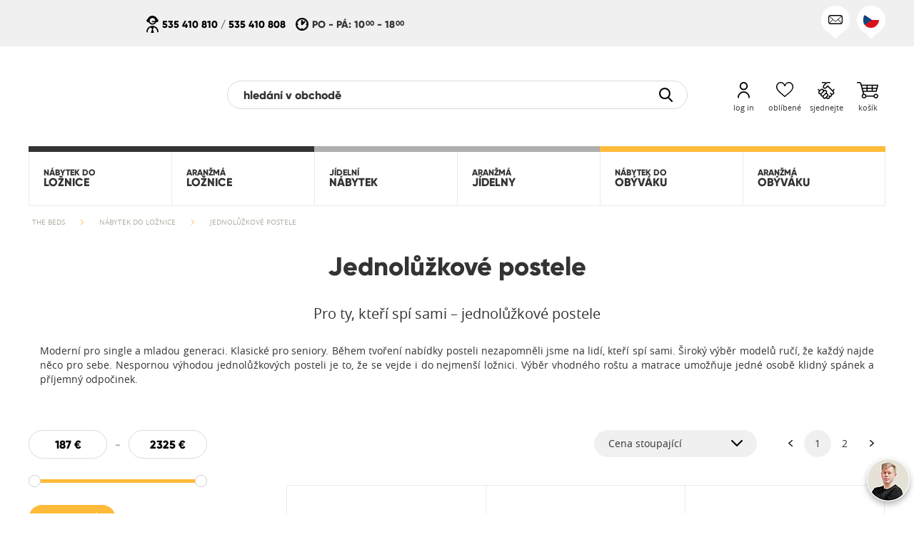

--- FILE ---
content_type: text/html; charset=UTF-8
request_url: https://beds.cz/sypialnia/nabytek-do-loznice/postele/postele-podle-velikosti/jednoluzkove-postele
body_size: 28659
content:
<!DOCTYPE HTML PUBLIC "-//W3C//DTD HTML 4.01 Transitional//EN">
<html class="no-js">
<head>
    <link rel="alternate" href="https://beds.cz/sypialnia/nabytek-do-loznice/postele/postele-podle-velikosti/jednoluzkove-postele" hreflang="cs" />
<link rel="alternate" href="https://beds.de/schlafzimmer/mobel-fur-schlafzimmer/betten/betten-nach-massen/einzelbetten" hreflang="de" />
<link rel="alternate" href="https://beds.sk/spalna/spalnovy-nabytok/postele/postele-podla-velkosti/jednolozkove-postele" hreflang="sk" />
<link rel="alternate" href="https://beds.pl/meble-do-sypialni/lozka-jednoosobowe" hreflang="pl" />
<link rel="alternate" href="https://beds.eu/bedroom/bedroom-furniture/beds/beds-by-dimension/single-beds" hreflang="en" />
<link rel="preload" href="https://beds.cz/skin/frontend/beds2/default/v3/fonts/opensans/bold/opensans-bold.woff" as="font" type="font/woff" crossorigin>
<link rel="preload" href="https://beds.cz/skin/frontend/beds2/default/v3/fonts/opensans/regular/opensans-regular.woff" as="font" type="font/woff" crossorigin>
<link rel="preload" href="https://beds.cz/skin/frontend/beds2/default/v3/fonts/gilroy/gilroy-extrabold.woff" as="font" type="font/woff" crossorigin>
<link rel="preload" href="https://beds.cz/skin/frontend/beds2/default/images/loading.gif" as="image" type="image/gif" crossorigin>
<meta http-equiv="Content-Type" content="text/html; charset=utf-8" />
<title>Jednolůžkové postele - Postele podle velikosti - Postele - Nábytek do ložnice - Ložnice  z masivu - The Beds</title><link rel="canonical" href="https://beds.cz/sypialnia/nabytek-do-loznice/postele/postele-podle-velikosti/jednoluzkove-postele" /><link rel="next" href="https://beds.cz/sypialnia/nabytek-do-loznice/postele/postele-podle-velikosti/jednoluzkove-postele?p=2" /><meta name="description" content="The Beds je polská značka známá na evropském trhu. Specializujeme se na dřevěný nábytek zařízení moderní ložnice, jídelny a obývacího pokoje. The Beds Vás zve do obchodu zkušeného podnikatele nábytku." />
<meta name="robots" content="INDEX,FOLLOW" />
<link rel="icon" href="https://beds.cz/media/favicon/default/favicon.svg" type="image/x-icon" />
<link rel="shortcut icon" href="https://beds.cz/media/favicon/default/favicon.svg" type="image/x-icon" />
<!--[if lt IE 7]>
<script>
//<![CDATA[
    var BLANK_URL = 'https://beds.cz/js/blank.html';
    var BLANK_IMG = 'https://beds.cz/js/spacer.gif';
//]]>
</script>
<![endif]-->
<script src="https://beds.cz/media/js/99f5e0989785e85c81d3d1693b067cfe.js"></script>

<script type="text/javascript">
//<![CDATA[
optionalZipCountries = ["HK","IE","MO","PA"];
//]]>
</script>
    <script type="text/javascript">    var LC_API = LC_API || {};        LC_API.on_after_load = function() {             if (getCookie('liveChatInit') != "1")        {            LC_API.open_chat_window();                     }        $j("#liveChatLoader").remove();        createCookie('liveChatInit', 1, 1);    };        LC_API.on_before_load = function()    {            };    var __lc = {};    __lc.license = 7880031;    __lc.group = 0;    __lc.chat_between_groups = false;    function startLiveChat() {                $j("#liveChatLoader").css('background-image','url("/skin/frontend/beds2/default/images/loading.gif")');                (function() {            var lc = document.createElement('script');             lc.type = 'text/javascript';             lc.async = true;            lc.src = ('https:' == document.location.protocol ? 'https://' : 'http://') + 'cdn.livechatinc.com/tracking.js';            var s = document.getElementsByTagName('script')[0]; s.parentNode.insertBefore(lc, s);                    })();           }    </script><script type="text/javascript">//<![CDATA[
        var Translator = new Translate({"Please select an option.":"Vyberte pros\u00edm mo\u017enost.","This is a required field.":"Toto pole je povinn\u00e9.","Please enter a valid number in this field.":"Zadejte pros\u00edm do tohoto pole platn\u00e9 \u010d\u00edslo.","Please use letters only (a-z or A-Z) in this field.":"V tomto poli pros\u00edm pou\u017eijte pouze p\u00edsmena (a-z nebo A-Z).","Please use only letters (a-z), numbers (0-9) or underscore(_) in this field, first character should be a letter.":"V tomto poli pros\u00edm pou\u017eijte pouze p\u00edsmena (a-z), \u010d\u00edslice (0-9), nebo podtr\u017e\u00edtka(_), prvn\u00ed znak by m\u011blo b\u00fdt p\u00edsmeno.","Please enter a valid phone number. For example (123) 456-7890 or 123-456-7890.":"Vlo\u017ete pros\u00edm platn\u00e9 telefonn\u00ed \u010d\u00edslo. Nap\u0159\u00edklad (123) 456-7890 nebo 123-456-7890.","Please enter a valid date.":"Vlo\u017ete pros\u00edm platn\u00e9 datum.","Please enter a valid email address. For example johndoe@domain.com.":"Vlo\u017ete pros\u00edm platnou emailovou adresu. Nap\u0159\u00edklad johndoe@domain.com.","Please enter 6 or more characters. Leading or trailing spaces will be ignored.":"Zadejte pros\u00edm 6 nebo v\u00edce znak\u016f. Po\u010d\u00e1te\u010dn\u00ed a kone\u010dn\u00e9 mezery budou ignorov\u00e1ny.","Please make sure your passwords match.":"Ujist\u011bte se pros\u00edm, \u017ee hesla souhlas\u00ed.","Please enter a valid URL. For example http:\/\/www.example.com or www.example.com":"Vlo\u017ete pros\u00edm platnou URL. Nap\u0159\u00edklad http:\/\/www.example.com nebo www.example.com","Please enter a valid social security number. For example 123-45-6789.":"Vlo\u017ete pros\u00edm platn\u00e9 \u010d\u00edslo soci\u00e1ln\u00edho poji\u0161t\u011bn\u00ed. Nap\u0159\u00edklad 123-45-6789.","Please enter a valid zip code. For example 90602 or 90602-1234.":"Zadejte pros\u00edm platn\u00e9 PS\u010c. Nap\u0159\u00edklad 10000.","Please enter a valid zip code.":"Zadejte pros\u00edm platn\u00e9 PS\u010c.","Please use this date format: dd\/mm\/yyyy. For example 17\/03\/2006 for the 17th of March, 2006.":"Pou\u017eijte pros\u00edm tento form\u00e1t data: dd\/mm\/rrrr. Nap\u0159\u00edklad 17\/03\/2006 pro 17. b\u0159ezna, 2006.","Please enter a valid $ amount. For example $100.00.":"Vlo\u017ete pros\u00edm platn\u00fd obnos $. Nap\u0159\u00edklad $100,00.","Please select one of the above options.":"Vyberte pros\u00edm jednu z uveden\u00fdch mo\u017enost\u00ed","Please select one of the options.":"Vyberte pros\u00edm jednu z mo\u017enost\u00ed.","Please select State\/Province.":"Vyberte pros\u00edm st\u00e1t\/provincii.","Please enter a number greater than 0 in this field.":"Do tohoto pole pros\u00edm vlo\u017ete \u010d\u00edslo v\u011bt\u0161\u00ed ne\u017e 0.","Please enter a valid credit card number.":"Vlo\u017ete pros\u00edm platn\u00e9 \u010d\u00edslo kreditn\u00ed karty.","Please wait, loading...":"\u010cekejte pros\u00edm, na\u010d\u00edt\u00e1 se...","Complete":"Hotovo","Add Products":"P\u0159idat produkty","Please choose to register or to checkout as a guest":"Pros\u00edm zaregistrujte se, nebo pokra\u010dujte jako host","Please specify payment method.":"Uve\u010fte pros\u00edm zp\u016fsob platby.","Add to Cart":"P\u0159idat do ko\u0161\u00edku","In Stock":"Skladem","Out of Stock":"Nen\u00ed skladem","Unexpected error.":"Nep\u0159edv\u00eddan\u00e1 chyba.","Invalid email address.":"Neplatn\u00e1 emailov\u00e1 adresa.","The email address required.":"Je vy\u017eadov\u00e1na e-mailov\u00e1 adresa.","Password is mandatory.":"Je vy\u017eadov\u00e1no heslo.","Wrong vatin.":"Nespr\u00e1vn\u00fd di\u010d.","Name required.":"Zobrazovan\u00fd n\u00e1zev je povinn\u00fd.","Surname required.":"P\u0159\u00edjmen\u00ed je nutn\u00e9.","Phone number required.":"Telefonn\u00ed \u010d\u00edslo je nutn\u00e9.","Address required.":"P\u0159\u00edjmen\u00ed je p\u0159\u00edli\u0161 kr\u00e1tk\u00e9.","Post code required.":"Ps\u010d je nutn\u00e9.","City name required.":"N\u00e1zev m\u011bsta je nutn\u00fd.","A current password required.":"Je vy\u017eadov\u00e1no aktu\u00e1ln\u00ed heslo.","A new password required.":"Je vy\u017eadov\u00e1no nov\u00e9 heslo.","Confirmation of the new password is required.":"Je vy\u017eadov\u00e1no potvrzen\u00ed nov\u00e9ho hesla.","Fill in the blanks.":"Toto pole nem\u016f\u017ee b\u00fdt pr\u00e1zdn\u00e9.","Value is too long.":"Z\u00e1znam je p\u0159\u00edli\u0161 dlouhy.","The privacy policy must be accepted.":"Mus\u00edte p\u0159ijmout z\u00e1sady ochrany osobn\u00edch \u00fadaj\u016f.","Your password is too short.":"P\u0159\u00edli\u0161 kr\u00e1tk\u00e9 heslo.","Your password is too long.":"P\u0159\u00edli\u0161 dlouh\u00e9 heslo.","Passwords must be the same.":"Hesla mus\u00ed b\u00fdt stejn\u00e9.","Please specify shipping method.":"Uve\u010fte pros\u00edm zp\u016fsob dopravy.","Cancel":"Zru\u0161it","Delete":"Smazat","File size can't exceed {0} MB.":"Velikost souboru nesm\u00ed p\u0159ekro\u010dit {0} MB.","Illegal file format. The file should have one of the following extensions: .jpg, .jpeg or .png.":"Neplatn\u00fd form\u00e1t souboru. Soubor by m\u011bl m\u00edt jednu z n\u00e1sleduj\u00edc\u00edch roz\u0161\u00ed\u0159en\u00ed: .jpg, .jpeg nebo .png","This comment can't exceed 1000 characters.":"Tento koment\u00e1\u0159 nesm\u00ed p\u0159ekro\u010dit 1000 znak\u016f.","An unexpected error occurred while uploading the file.":"B\u011bhem nahr\u00e1v\u00e1n\u00ed souboru do\u0161lo k neo\u010dek\u00e1van\u00e9 chyb\u011b.","You must accept the privacy policy arrangements.":"Je nutn\u00e9 p\u0159ijmout z\u00e1sady ochrany osobn\u00edch \u00fadaj\u016f.","The above arrangements must be accepted.":"Uveden\u00e1 ustanoven\u00ed mus\u00ed b\u00fdt p\u0159ijata."});
        //]]></script>
    <meta name="viewport" content="width=device-width, minimum-scale=1.0, maximum-scale=1.0, user-scalable=no">
    <script>document.documentElement.classList.remove("no-js");</script>
    <style>
    .animationContainer {
        height: 20px;
        margin: 30px auto 0px auto;
        width: 68px;
    }
    .animationContainer .c-three-dots-loader {
        position: relative;
        display: inline-block;
        width: 20px;
        height: 20px;
        border-radius: 50%;
        margin: -20px 24px 20px;
        animation-fill-mode: both;
        animation: three-dots-loader-animation 2s infinite ease-in-out;
        animation-delay: -0.16s;
        color: #FFBB39;
    }
    .animationContainer .c-three-dots-loader:before,
    .animationContainer .c-three-dots-loader:after {
        content: "";
        position: absolute;
        width: 20px;
        height: 20px;
        top: 0;
        animation: three-dots-loader-animation 2s infinite ease-in-out;
        border-radius: 50%;
    }
    .animationContainer .c-three-dots-loader:before {
        left: -24px;
        animation-delay: -0.32s;
    }
    .animationContainer .c-three-dots-loader:after {
        left: 24px;
    }
    @keyframes three-dots-loader-animation {
        0%,
        80%,
        100% {
            box-shadow: 0 20px 0 -24px;
        }
        40% {
            box-shadow: 0 20px 0 0;
        }
    }
    #cssLoadingCurtain {
        background-color: #FFFFFF;
        height: 100%;
        position: fixed;
        top: 0px;
        left: 0px;
        width: 100%;
        z-index: 60;
    }
    #cssLoadingCurtain #cssLoadingContainer {
        background-color: #FFFFFF;
        border-radius: 20px;
        box-sizing: border-box;
        padding-top: 10px;
        padding-bottom: 10px;
        position: absolute;
        top: calc(50% - 50px);
        margin-left: calc(50% - 50px);
        width: 100px;
    }
    #cssLoadingCurtain #cssLoadingContainer .animationContainer {
        margin: 0px auto;
    }
    #content,
    #mobileMenu,
    #cart,
    #quote,
    #userMenu {
        visibility: hidden;
    }
</style></head>
<body  class="load-lazy">
    <div id="compare-product-containter">
    <div id="compare-product-space"></div>
    <div id="compare-products-fixed-div" style="display:none;">
        <input style="display:none;" type="button" value=" X " id="compare-products-close">

        <div id="compare-products-content">
            <div  id="compare-products-fixed-content" class="widget compare-products-div ajax-widget lazy-loading" data-json="{&quot;type&quot;:&quot;compare_product_list&quot;,&quot;title&quot;:&quot;&quot;,&quot;divId&quot;:&quot;compare-products-fixed-div&quot;,&quot;widgetWidth&quot;:&quot;&quot;,&quot;storeId&quot;:0}">        
            </div>
            <div class="whiteButtonContainer">
                <button class="white bold" onclick="window.location.href='https://beds.cz/catalog/product_compare/index/';">               
                    <span class="icon_button left"><span></span></span>
                    <span class="label">Compare products</span>
                    <span class="icon-arrow_button right"><span></span></span>
                </button>
            </div>
        </div>
    </div>
</div>



<script type="text/javascript">
    var loadingIconUrl = '/skin/frontend/beds2/default/images/loading.gif';
    function removeItem(url, element)
    {        
        var el = $j("#"+element);
        $j(el).parent().html('<img class="loading" src="'+loadingIconUrl+'" />')
        
        new Ajax.Request(url, {
            parameters: {isAjax: 1, method: 'POST'},
            onLoading: function(){$('compare-list-please-wait').show();},
            onSuccess: function(transport) {
                window.location.reload();
                window.opener.location.reload();
            }
        });
    }
</script>    <div class="messageContainer" id="errorMessageContainer">
    <div class="body">
        <div class="messageContent">
                    </div>
        <div class="closeMessageButton"><div class="button"><div class="img icon-header_close"></div></div></div>
    </div>
</div>
<div class="messageContainer" id="confirmMessageContainer">
    <div class="body">
        <div class="messageContent">
                    </div>
        <div class="closeMessageButton"><div class="button"><div class="img icon-communication_ok"></div></div></div>
    </div>
</div>
<div class="messageContainer" id="confirmCartMessageContainer">
    <div class="body">
        <div class="messageContent"></div>
        <div class="buttonContent">
            <a class="button small bold goToCartButton" href="https://beds.cz/checkout/cart/">
                <span class="label">Přejít do košíku</span><span class="arrowImg"><span></span></span>
            </a>
        </div>
        <div class="closeMessageButton"><div class="button"><div class="img icon-communication_ok"></div></div></div>
    </div>
</div>
<div class="messageContainer" id="otherMessageContainer">
    <div class="body">
        <div class="messageContent">
                    </div>
        <div class="closeMessageButton"><div class="button"><div class="img icon-header_close"></div></div></div>
    </div>
</div>    <div class="curtain" id="cssLoadingCurtain">
    <div id="cssLoadingContainer">
        <div class="animationContainer">
            <div class="c-three-dots-loader"></div>
        </div>
    </div>
</div>    <div id="mobileMenu">
            </div>
    <div id="cart">
        <div class="header">
    <span class="icon icon-header_close" id="mobileMenuCartClose"></span>
</div>
<div class="arrowContainer">
    <div class="arrow"></div>
</div>
<div class="content">
    <div id="simpleCartContent">
    <p class="cartPriceInfo" data-price="0" data-qty="0" data-currencySymbol="€" data-pos="postfix">Celkem <span class="cartPrice"><span class="price">0,00 €</span></span> </p>    </div>
    <a class="button small gray bold goToCartButton" href="https://beds.cz/checkout/cart/">
        <span class="label">Zobrazit košík</span><span class="arrowImg"><span></span></span>
    </a>
    <a class="button small bold goToCheckoutButton" href="https://beds.cz/checkout/onepage/">
        <span class="img"><span class="icon-cart_page_cart"></span></span><span class="label">Jít na nákup</span><span class="arrowImg"><span></span></span>
    </a>
    </div>
<div class="loadingCurtain">
    <div class="loadingContainer">
        <div class="animationContainer">
            <div class="c-three-dots-loader"></div>
        </div>
    </div>
</div>

<script type="text/javascript">
    $j(document).ready(function() {
        Cart.addDeleteCartElEvent('https://beds.cz/ajaxcart/ajax/removeFromCart/');
    });
</script>    </div>
    <div id="cartCurtain"></div>
    <div id="quote">
        <div class="header">
    <span class="img icon-header_close" id="mobileMenuQuoteClose"></span>
</div>
<div class="arrowContainer">
    <div class="arrow"></div>
</div>
<div class="content">
    <div id="simpleQuoteContent">
                <p class="quotePriceInfo">Celkem <span class="quotePrice"><span class="price">0,00 €</span></span></p>
    </div>
    <a class="button small bold goToQuoteButton" href="https://beds.cz/qquoteadv/index/">
        <span class="label">Jít na nabídku</span><span class="arrowImg"><span></span></span>
    </a>
</div>

<script type="text/javascript">
//    $j(document).ready(function() {
//        Cart.addDeleteQuoteElEvent('https://beds.cz/ajaxcart/ajax/removeFromCart/');
//    });
</script>    </div>
    <div id="userMenu">
        <div class="arrowContainer">
    <div class="arrow"></div>
</div>
<div class="content">
    <div class="pos summary">
        <a href="https://beds.cz/customer/account/">
            <div class="img"><div class="icon-customer_header_summary"></div></div>
            <div class="label">
                <span>Shrnutí</span>
            </div>
        </a>
    </div>
    <div class="pos orders">
        <a href="https://beds.cz/sales/order/history/">
            <div class="img"><div class="icon-customer_header_orders"></div></div>
            <div class="label">
                <span>Objednávky</span>
            </div>
        </a>
    </div>
    <div class="pos addressBook">
        <a href="https://beds.cz/customer/address/">
            <div class="img"><div class="icon-customer_header_address_book"></div></div>
            <div class="label">
                <span>Adresář</span>
            </div>
        </a>
    </div>
    <div class="pos newsletter">
        <a href="https://beds.cz/newsletter/manage/">
            <div class="img"><div class="icon-customer_header_newsletter"></div></div>
            <div class="label">
                <span>Zpravodaj</span>
            </div>
        </a>
    </div>
    <!--<div class="pos favourite">
        <a href="https://beds.cz/wishlist/">
            <div class="img"><div></div></div>
            <div class="label">
                <span class="imageLabel">Oblíbené</span>
            </div>
        </a>
    </div>-->
    <div class="pos quotation">
        <a href="https://beds.cz/qquoteadv/view/history/">
            <div class="img"><div class="icon-customer_header_quotation"></div></div>
            <div class="label">
                <span class="imageLabel">Nabídka</span>
            </div>
        </a>
    </div>
    <div class="pos trees">
        <a href="https://beds.cz/posadzimypl/certificates/">
            <div class="img"><div class="icon-customer_header_trees"></div></div>
            <div class="label">
                <span class="imageLabel">Moje drzewa</span>
            </div>
        </a>
    </div>
    <div class="pos logout lastPos">
        <a href="https://beds.cz/customer/account/logout/">
            <div class="img"><div class="icon-customer_header_logout"></div></div>
            <div class="label">
                <span>Odhlásit</span>
            </div>
        </a>
    </div>
    <div class="clearBoth"></div>
</div>    </div>
    <div id="content">
            <noscript>
        <div class="noscript">
            <div>
                <p class="bold">JavaScript seems to be disabled in your browser.</p>
                <p>You must have JavaScript enabled in your browser to utilize the functionality of this website.</p>
            </div>
        </div>
    </noscript>
        
<header>
        <div class="top">
        <div class="body">
            <div class="ue">
                <a href="/projekty-ue"><img src="" alt="UE" title="UE" class="lazy-loading" src="https://beds.cz/skin/frontend/beds2/default/v3/img/point.png" data-src="https://beds.cz/skin/frontend/beds2/default/v3/img/header/ue-flag-2025.png?v2" /></a>
            </div>
            <div class="buttons">
                <div class="button" id="contactButton"><div class="icon contact icon-header_contact_mail-black"></div></div><!--
                --><div class="button" id="langButton"><div class="icon lang cz"></div></div><!--
                                    -->
                            </div>
            <div class="info">
                <div class="col"><div class="icon consultant icon-header_contact_consultant"></div><div class="text"><p><a href="tel:+48535410810">535 410 810</a> / <a href="tel:+48535410808">535 410 808</a></p></div></div>
                <div class="col"><div class="icon watch icon-header_contact_watch"></div><div class="text"><p>PO -&nbsp;P&Aacute;: 10<span class="minutes">00</span> - 18<span class="minutes">00</span></p></div></div>
            </div>
                        <div id="contactSection" class="contactSection">
                <div class="sectionTop"></div>
                <div class="sectionBody"><div class="row first">
<p class="header" style="text-align: center;">Z&aacute;kaznick&yacute; servis</p>
<div class="col left">
<div class="logo">
<div class="icon-header_contact_phone icon-header_contact_phone-dims">&nbsp;</div>
</div>
<p>0048 600 727 991</p>
<p>0048 535 410 810</p>
</div>
<div class="col right">
<div class="logo">
<div class="icon-header_contact_mail-orange icon-header_contact_mail-orange-dims">&nbsp;</div>
</div>
<p><a href="mailto:bok3@beds.pl"><span class="label">bok3@beds.pl</span></a></p>
<p><a href="mailto:bok1@beds.pl"><span class="label">bok1@beds.pl</span></a></p>
</div>
<div class="clearBoth">&nbsp;</div>
</div>
<div class="row second">
<p class="header" style="text-align: center;">Salon firmowy</p>
<div class="col left">
<div class="logo">
<div class="icon-header_contact_pin icon-header_contact_pin-dims">&nbsp;</div>
</div>
<div class="title">
<p class="title">Najdete n&aacute;s zde:</p>
</div>
<div class="description">
<p>Ul. Wiślana 25, 85-773 Bydgoszcz- pobl&iacute;ž obchodu Ikea a obchodu Lidl</p>
</div>
</div>
<div class="col right">
<div class="logo">
<div class="icon-header_contact_watch_orange icon-header_contact_watch_orange-dims">&nbsp;</div>
</div>
<div class="title">
<p class="title">Pracovn&iacute; doba:</p>
</div>
<p>Po - P&aacute;: 10<span class="minutes">00</span> - 18<span class="minutes">00</span></p>
<p>Sob: 09<span class="minutes">00</span> - 15<span class="minutes">00</span></p>
</div>
<div class="clearBoth">&nbsp;</div>
</div></div>
            </div>
            <div id="langSection" class="langSection">
                <div class="sectionTop"></div><!--
                --><div class="sectionBody">
                                            <a rel="nofollow" href="https://beds.pl/"><span class="icon pl"></span></a>
                                            <a rel="nofollow" href="https://beds.eu/"><span class="icon en"></span></a>
                                            <a rel="nofollow" href="https://beds.de/"><span class="icon de"></span></a>
                                            <a rel="nofollow" href="https://beds.cz/"><span class="icon cz"></span></a>
                                            <a rel="nofollow" href="https://beds.sk/"><span class="icon sk"></span></a>
                                    </div>
            </div>
        </div>
        
    </div>
        <div id="titleContainer" class="titleContainer">
        <div class="body">
            <div class="logo">
                <a href="https://beds.cz/">
                    <noscript>
                        <img src="https://beds.cz/skin/frontend/beds2/default/v3/img/header/logo.png" alt="Nowoczesne meble drewniane - The Beds" title="Internetowy sklep meblowy The Beds" />
                    </noscript>
                    <img class="lazy-loading" src="https://beds.cz/skin/frontend/beds2/default/v3/img/point.png" data-src="https://beds.cz/skin/frontend/beds2/default/v3/img/header/logo.png" alt="Nowoczesne meble drewniane - The Beds" title="Internetowy sklep meblowy The Beds" />
                </a>
            </div>
            <form id="searchMiniForm" action="https://beds.cz/catalogsearch/result/" method="get">
    <div class="field">
        <input type="text" placeholder="hledání v obchodě" value="" maxlength="128" class="searchInput" />
        <input type="hidden" class="realSearchInput" name="q" />
        <div class="img right icon-search_magnifier"><button type="submit"></button></div>
    </div>
</form>
<div id="searchSuggest" class="searchSuggest"></div>
<script>
    $j(document).ready(function() {
        $j('#searchMiniForm').submit(function(e) {
            $j(this).find('.realSearchInput').val('search,' + $j(this).find('.searchInput').val());
        });
    });
</script>                        <div class="buttons">
                <div id="menuButton" class="button">
                    <div class="img icon-header_menu_hamburger"></div>
                    <div class="label">menu</div>
                </div>
                <div class="buttonsContainer">
                    <div id="searchButtonContainer" class="search button">
                        <div class="icon icon-header_menu_magnifier"></div>
                    </div>
                    <div id="accountButtonContainer" class="login button">
                        <div class="iconContainer">
                            <div class="icon icon-header_menu_human"></div>
                        </div>
                                                    <div class="label">log in</div>
                                                <div class="loginIcon icon-customer_header_logged"></div>
                    </div>
                    <div id="favoriteButtonContainer" class="favorite button">
                        <a href="https://beds.cz/wishlist/">
                            <div class="iconContainer">
                                <div class="icon icon-header_menu_heart"></div>
                            </div>
                            <div class="label">oblíbené</div>
                        </a>
                    </div>
                    <div id="quoteButtonContainer" class="negotiating button">
                        <div class="iconContainer">
                            <div class="icon icon-header_menu_hand-shake"></div>
                        </div>
                        <div class="label">sjednejte</div>
                    </div>
                    <div id="cartButtonContainer" class="basket button">
                        <div class="iconContainer">
                            <div class="icon icon-header_menu_basket"></div>
                        </div>
                        <div class="label">košík</div>
                        <div class="numOf">0</div>
                    </div>
                    <div id="cartBalloonContainer" class="priceContainer">
                        <div class="arrowContainer"><div class="arrow"></div></div>
                        <div class="text">
                            <div class="numOf">0</div><div class="price">0 zł</div>
                        </div>
                    </div>
                </div>
            </div>
            <div class="clearBoth"></div>
        </div>
    </div>
		<div id="menuContainer" class="body">
        <div class="nav"><ul class="left"><li class="mainMenu"></li><li class="subMenu otherLang leftNav"><ul><li class="left subMenuElement" data-secondLevel="1"><a class="ellipsisContainer" href="https://beds.cz/sypialnia/nabytek-do-loznice"><span class="icon"><span><img src="https://beds.cz/skin/frontend/beds2/default/v3/img/point.png" data-src="https://beds.cz/media/catalog/category/01_-_meble_do_sypialni.svg" class="lazy-loading" alt="NÁBYTEK DO LOŽNICE" /><img src="https://beds.cz/skin/frontend/beds2/default/v3/img/point.png" data-src="https://beds.cz/media/catalog/category/01_-_meble_do_sypialni_-_bia_y.svg" class="alt lazy-loading" alt="NÁBYTEK DO LOŽNICE" /></span></span><span class="label"><span class="firstLine">NÁBYTEK DO</span><span class="secondLine">LOŽNICE</span></span></a></li><li class="right subMenuElement" data-secondLevel="2"><a class="ellipsisContainer" href="https://beds.cz/sypialnia/aranzma-loznice"><span class="icon"><span><img src="https://beds.cz/skin/frontend/beds2/default/v3/img/point.png" data-src="https://beds.cz/media/catalog/category/02_-_aran_acje_sypialni.svg" class="lazy-loading" alt="ARANŽMÁ LOŽNICE" /><img src="https://beds.cz/skin/frontend/beds2/default/v3/img/point.png" data-src="https://beds.cz/media/catalog/category/02_-_aran_acje_sypialni_-_bia_y.svg" class="alt lazy-loading" alt="ARANŽMÁ LOŽNICE" /></span></span><span class="label"><span class="firstLine">ARANŽMÁ</span><span class="secondLine">LOŽNICE</span></span></a></li></ul><div class="clearBoth"></div></li></ul><ul class="center"><li class="mainMenu"></li><li class="subMenu otherLang centerNav"><ul><li class="left subMenuElement" data-secondLevel="3"><a class="ellipsisContainer" href="https://beds.cz/jidelna/jidelni-nabytek"><span class="icon"><span><img src="https://beds.cz/skin/frontend/beds2/default/v3/img/point.png" data-src="https://beds.cz/media/catalog/category/03_-_meble_do_jadalni.svg" class="lazy-loading" alt="JÍDELNÍ NÁBYTEK" /><img src="https://beds.cz/skin/frontend/beds2/default/v3/img/point.png" data-src="https://beds.cz/media/catalog/category/03_-_meble_do_jadalni_-_bia_y.svg" class="alt lazy-loading" alt="JÍDELNÍ NÁBYTEK" /></span></span><span class="label"><span class="firstLine">JÍDELNÍ</span><span class="secondLine">NÁBYTEK</span></span></a></li><li class="right subMenuElement" data-secondLevel="4"><a class="ellipsisContainer" href="https://beds.cz/jidelna/aranzma-jidelny"><span class="icon"><span><img src="https://beds.cz/skin/frontend/beds2/default/v3/img/point.png" data-src="https://beds.cz/media/catalog/category/04_-_aran_acje_jadalni.svg" class="lazy-loading" alt="ARANŽMÁ JÍDELNY" /><img src="https://beds.cz/skin/frontend/beds2/default/v3/img/point.png" data-src="https://beds.cz/media/catalog/category/04_-_aran_acje_jadalni_-_bia_y.svg" class="alt lazy-loading" alt="ARANŽMÁ JÍDELNY" /></span></span><span class="label"><span class="firstLine">ARANŽMÁ</span><span class="secondLine">JÍDELNY</span></span></a></li></ul><div class="clearBoth"></div></li></ul><ul class="right"><li class="mainMenu"></li><li class="subMenu otherLang rightNav"><ul><li class="left subMenuElement" data-secondLevel="5"><a class="ellipsisContainer" href="https://beds.cz/obyvaci-pokoj/nabytek-do-obyvaku"><span class="icon"><span><img src="https://beds.cz/skin/frontend/beds2/default/v3/img/point.png" data-src="https://beds.cz/media/catalog/category/05_-_meble_do_salonu.svg" class="lazy-loading" alt="NÁBYTEK DO OBÝVÁKU" /><img src="https://beds.cz/skin/frontend/beds2/default/v3/img/point.png" data-src="https://beds.cz/media/catalog/category/05_-_meble_do_salonu_-_bia_y.svg" class="alt lazy-loading" alt="NÁBYTEK DO OBÝVÁKU" /></span></span><span class="label"><span class="firstLine">NÁBYTEK DO</span><span class="secondLine">OBÝVÁKU</span></span></a></li><li class="right subMenuElement" data-secondLevel="6"><a class="ellipsisContainer" href="https://beds.cz/obyvaci-pokoj/obyvaci-pokoje"><span class="icon"><span><img src="https://beds.cz/skin/frontend/beds2/default/v3/img/point.png" data-src="https://beds.cz/media/catalog/category/06_-_aran_acje_salonu.svg" class="lazy-loading" alt="ARANŽMÁ OBÝVÁKU" /><img src="https://beds.cz/skin/frontend/beds2/default/v3/img/point.png" data-src="https://beds.cz/media/catalog/category/06_-_aran_acje_salonu_-_bia_y.svg" class="alt lazy-loading" alt="ARANŽMÁ OBÝVÁKU" /></span></span><span class="label"><span class="firstLine">ARANŽMÁ</span><span class="secondLine">OBÝVÁKU</span></span></a></li></ul><div class="clearBoth"></div></li></ul><div class="clearBoth"></div></div><div class="secondLevelMenuContainer" data-secondLevel="1"><div class="buttonContainer"><div class="arrow"></div></div><div class="secondLevelMenuSubContainer"><div class="content"><div class="titleContainer"><div class="imgContainer"><img class="lazy-loading" src="https://beds.cz/skin/frontend/beds2/default/v3/img/point.png" data-src="https://beds.cz/media/catalog/category/lozka_1.svg" alt="POSTELE" /></div><p class="title"><a href="https://beds.cz/sypialnia/nabytek-do-loznice/postele" title="POSTELE">POSTELE</a></p></div><div class="row listRow firstRow"><div class="column"><p class="subTitle" title="POSTELE PODLE MATERIÁLU "><span>POSTELE PODLE MATERIÁLU </span></p><p title="DŘEVĚNÉ POSTELE" ><a href="https://beds.cz/sypialnia/nabytek-do-loznice/postele/postele-podle-materialu/drevene-postele"  >DŘEVĚNÉ POSTELE</a></p><p title="ČALOUNĚNÉ POSTELE" ><a href="https://beds.cz/sypialnia/nabytek-do-loznice/postele/postele-podle-materialu/calounene-postele"  >ČALOUNĚNÉ POSTELE</a></p><p title="POSTELE Z EKOKŮŽE" ><a href="https://beds.cz/sypialnia/nabytek-do-loznice/postele/postele-podle-materialu/postele-z-ekokuze"  >POSTELE Z EKOKŮŽE</a></p><p title="POSTELE LÁTKOVÉ" ><a href="https://beds.cz/sypialnia/nabytek-do-loznice/postele/postele-podle-materialu/postele-latkove"  >POSTELE LÁTKOVÉ</a></p></div><div class="column"><p class="subTitle" title="POSTELE PODLE VELIKOSTI"><span>POSTELE PODLE VELIKOSTI</span></p><p title="JEDNOLŮŽKOVÉ POSTELE" ><a href="https://beds.cz/sypialnia/nabytek-do-loznice/postele/postele-podle-velikosti/jednoluzkove-postele"  >JEDNOLŮŽKOVÉ POSTELE</a></p><p title="DVOULŮŽKOVÉ POSTELE" ><a href="https://beds.cz/sypialnia/nabytek-do-loznice/postele/postele-podle-velikosti/dvouluzkove-postele"  >DVOULŮŽKOVÉ POSTELE</a></p><p title="POSTELE 90 X 200" ><a href="https://beds.cz/sypialnia/nabytek-do-loznice/postele/postele-podle-velikosti/postele-90-x-200"  >POSTELE 90 X 200</a></p><p title="POSTELE 140 X 200" ><a href="https://beds.cz/sypialnia/nabytek-do-loznice/postele/postele-podle-velikosti/postele-140-x-200"  >POSTELE 140 X 200</a></p><p title="POSTELE 160 X 200" ><a href="https://beds.cz/sypialnia/nabytek-do-loznice/postele/postele-podle-velikosti/postele-160-x-200"  >POSTELE 160 X 200</a></p><p title="POSTELE 180 X 200" ><a href="https://beds.cz/sypialnia/nabytek-do-loznice/postele/postele-podle-velikosti/postele-180-x-200"  >POSTELE 180 X 200</a></p><p title="POSTELE 200 X 200" ><a href="https://beds.cz/sypialnia/nabytek-do-loznice/postele/postele-podle-velikosti/postele-200-x-200"  >POSTELE 200 X 200</a></p></div><div class="column"><p class="subTitle" title="POSTELE PODLE NÁVRHU"><span>POSTELE PODLE NÁVRHU</span></p><p title="EXKLUZIVNÍ POSTELE" ><a href="https://beds.cz/sypialnia/nabytek-do-loznice/postele/postele-podle-navrhu/exkluzivni-postele"  >EXKLUZIVNÍ POSTELE</a></p><p title="KLASICKÉ POSTELE" ><a href="https://beds.cz/sypialnia/nabytek-do-loznice/postele/postele-podle-navrhu/klasicke-postele"  >KLASICKÉ POSTELE</a></p><p title="MODERNÍ POSTELE" ><a href="https://beds.cz/sypialnia/nabytek-do-loznice/postele/postele-podle-navrhu/moderni-postele"  >MODERNÍ POSTELE</a></p><p title="JAPONSKÉ POSTELE" ><a href="https://beds.cz/sypialnia/nabytek-do-loznice/postele/postele-podle-navrhu/japonske-postele"  >JAPONSKÉ POSTELE</a></p><p title="SKANDINÁVSKÉ POSTELE" ><a href="https://beds.cz/skandinavske-postele"  >SKANDINÁVSKÉ POSTELE</a></p></div><div class="column"><p class="subTitle" title="POSTELE PODLE ÚČELU"><span>POSTELE PODLE ÚČELU</span></p><p title="POSTELE DO LOŽNICE" ><a href="https://beds.cz/sypialnia/nabytek-do-loznice/postele/lozka-wg-funkcji/postele-do-loznice"  >POSTELE DO LOŽNICE</a></p><p title="POSTELE PRO MLÁDEŽ" ><a href="https://beds.cz/sypialnia/nabytek-do-loznice/postele/lozka-wg-funkcji/postele-pro-mladez"  >POSTELE PRO MLÁDEŽ</a></p><p title="POSTELE S ÚLOŽNÝM PROSTOREM" ><a href="https://beds.cz/sypialnia/nabytek-do-loznice/postele/lozka-wg-funkcji/postele-s-uloznym-prostorem"  >POSTELE S ÚLOŽNÝM PROSTOREM</a></p><p title="POSTELE SE ZÁSUVKAMI" ><a href="https://beds.cz/sypialnia/nabytek-do-loznice/postele/lozka-wg-funkcji/postele-se-zasuvkami"  >POSTELE SE ZÁSUVKAMI</a></p></div><div class="column"><p class="subTitle" title="JINÉ POSTELE"><span>JINÉ POSTELE</span></p><p title="POSTELE NA MÍRU" ><a href="https://beds.cz/sypialnia/nabytek-do-loznice/postele/jine-postele/postele-na-miru"  >POSTELE NA MÍRU</a></p><p title="POSTELE NÍZKÉ" ><a href="https://beds.cz/sypialnia/nabytek-do-loznice/postele/jine-postele/postele-nizke"  >POSTELE NÍZKÉ</a></p><p title="POSTELE VYSOKÉ" ><a href="https://beds.cz/sypialnia/nabytek-do-loznice/postele/jine-postele/postele-vysoke"  >POSTELE VYSOKÉ</a></p><p title="POSTEL BEZ OPĚRKY HLAVY" ><a href="https://beds.cz/sypialnia/nabytek-do-loznice/postele/jine-postele/postel-bez-operky-hlavy"  >POSTEL BEZ OPĚRKY HLAVY</a></p><p title="POSTELE S OPĚRKOU HLAVY" ><a href="https://beds.cz/sypialnia/nabytek-do-loznice/postele/jine-postele/postele-s-operkou-hlavy"  >POSTELE S OPĚRKOU HLAVY</a></p><p title="MODULÁRNÍ POSTELE" ><a href="https://beds.cz/sypialnia/nabytek-do-loznice/postele/jine-postele/modularni-postele"  >MODULÁRNÍ POSTELE</a></p></div></div><div class="row listRow secondRow"><div class="column"><div class="titleContainer2"><div class="imgContainer"><img class="lazy-loading" src="https://beds.cz/skin/frontend/beds2/default/v3/img/point.png" data-src="https://beds.cz/media/catalog/category/komody_szafki.svg" alt="KOMODY A NOČNÍ STOLKY" /></div><p class="title altTitle" title="KOMODY A NOČNÍ STOLKY"><a href="https://beds.cz/sypialnia/nabytek-do-loznice/komody-a-nocni-stolky">KOMODY A NOČNÍ STOLKY</a></p></div><p title="NOČNÍ STOLKY"><a href="https://beds.cz/sypialnia/nabytek-do-loznice/komody-a-nocni-stolky/nocni-stolky">NOČNÍ STOLKY</a></p><p title="SKŘÍŇKY RTV"><a href="https://beds.cz/sypialnia/nabytek-do-loznice/komody-a-nocni-stolky/skrinky-rtv">SKŘÍŇKY RTV</a></p><p title="KOMODY"><a href="https://beds.cz/sypialnia/nabytek-do-loznice/komody-a-nocni-stolky/komody">KOMODY</a></p><p title="ÚZKÉ KOMODY"><a href="https://beds.cz/sypialnia/nabytek-do-loznice/komody-a-nocni-stolky/uzke-komody">ÚZKÉ KOMODY</a></p><p title="NÍZKÉ KOMODY"><a href="https://beds.cz/sypialnia/nabytek-do-loznice/komody-a-nocni-stolky/komody-nizke">NÍZKÉ KOMODY</a></p><p title="VISACÍ SKŘÍŇKY"><a href="https://beds.cz/sypialnia/nabytek-do-loznice/komody-a-nocni-stolky/visaci-skrinky">VISACÍ SKŘÍŇKY</a></p></div><div class="column"><div class="titleContainer2"><div class="imgContainer"><img class="lazy-loading" src="https://beds.cz/skin/frontend/beds2/default/v3/img/point.png" data-src="https://beds.cz/media/catalog/category/stelaze.svg" alt="ROŠTY" /></div><p class="title altTitle" title="ROŠTY"><a href="https://beds.cz/sypialnia/nabytek-do-loznice/rosty">ROŠTY</a></p></div><p title="ROŠTY PEVNÉ"><a href="https://beds.cz/sypialnia/nabytek-do-loznice/rosty/rosty-pevne">ROŠTY PEVNÉ</a></p><p title="ROŠTY POLOHOVATELNÉ MECHANICKY"><a href="https://beds.cz/sypialnia/nabytek-do-loznice/rosty/rosty-polohovatelne-mechanicky">ROŠTY POLOHOVATELNÉ MECHANICKY</a></p><p title="ROŠTY POLOHOVATELNÉ ELEKTRICKY"><a href="https://beds.cz/sypialnia/nabytek-do-loznice/rosty/rosty-polohovatelne-elektricky">ROŠTY POLOHOVATELNÉ ELEKTRICKY</a></p><p title="ROŠTY DO POSTELI S ÚLOŽNÝM PROSTOREM"><a href="https://beds.cz/sypialnia/nabytek-do-loznice/rosty/rosty-do-posteli-s-uloznym-prostorem">ROŠTY DO POSTELI S ÚLOŽNÝM PROSTOREM</a></p></div><div class="column"><div class="titleContainer2"><div class="imgContainer"><img class="lazy-loading" src="https://beds.cz/skin/frontend/beds2/default/v3/img/point.png" data-src="https://beds.cz/media/catalog/category/materace.svg" alt="MATRACE" /></div><p class="title altTitle" title="MATRACE"><a href="https://beds.cz/sypialnia/nabytek-do-loznice/matrace">MATRACE</a></p></div><p title="LUXUSNÍ MATRACE"><a href="https://beds.cz/sypialnia/nabytek-do-loznice/matrace/luxusni-matrace">LUXUSNÍ MATRACE</a></p><p title="TAŠTIČKOVÉ MATRACE"><a href="https://beds.cz/sypialnia/nabytek-do-loznice/matrace/tastickove-matrace">TAŠTIČKOVÉ MATRACE</a></p><p title="VYSOCE ELASTICKÉ MATRACE"><a href="https://beds.cz/sypialnia/nabytek-do-loznice/matrace/vysoce-elasticke-matrace">VYSOCE ELASTICKÉ MATRACE</a></p><p title="TERMOELASTICKÉ MATRACE "><a href="https://beds.cz/sypialnia/nabytek-do-loznice/matrace/termoelasticke-matrace">TERMOELASTICKÉ MATRACE </a></p><p title="MĚKKÉ MATRACE"><a href="https://beds.cz/sypialnia/nabytek-do-loznice/matrace/mekke-matrace">MĚKKÉ MATRACE</a></p><p title="TVRDÉ MATRACE"><a href="https://beds.cz/sypialnia/nabytek-do-loznice/matrace/tvrde-matrace">TVRDÉ MATRACE</a></p></div><div class="column"><div class="titleContainer2"><div class="imgContainer"><img class="lazy-loading" src="https://beds.cz/skin/frontend/beds2/default/v3/img/point.png" data-src="https://beds.cz/media/catalog/category/inne.svg" alt="JINÉ VÝROBKY" /></div><p class="title altTitle" title="JINÉ VÝROBKY">JINÉ VÝROBKY</p></div><p title="KNIHOVNY"><a href="https://beds.cz/sypialnia/nabytek-do-loznice/jine-vyrobky/knihovny">KNIHOVNY</a></p><p title="SKŘÍNĚ"><a href="https://beds.cz/sypialnia/nabytek-do-loznice/jine-vyrobky/skrine">SKŘÍNĚ</a></p><p title="ZRCADLA"><a href="https://beds.cz/sypialnia/nabytek-do-loznice/jine-vyrobky/zrcadla">ZRCADLA</a></p><p title="POLICE"><a href="https://beds.cz/sypialnia/nabytek-do-loznice/jine-vyrobky/police">POLICE</a></p><p title="TOALETKY A PSACÍ STOLY"><a href="https://beds.cz/sypialnia/nabytek-do-loznice/jine-vyrobky/toaletky-a-psaci-stoly">TOALETKY A PSACÍ STOLY</a></p><p title="ÚLOŽNÉ PROSTORY"><a href="https://beds.cz/sypialnia/nabytek-do-loznice/jine-vyrobky/ulozne-prostory">ÚLOŽNÉ PROSTORY</a></p><p title="ŽIDLE"><a href="https://beds.cz/sypialnia/nabytek-do-loznice/jine-vyrobky/zidle">ŽIDLE</a></p></div><div class="column"></div></div></div><div class="clearBoth"></div></div></div><div class="secondLevelMenuContainer" data-secondLevel="2"><div class="buttonContainer"><div class="arrow"></div></div><div class="secondLevelMenuSubContainer"><div class="content"><div class="row"><div class="leftSection"><div class="imgContainer firstCol firstRow"><a href="https://beds.cz/sypialnia/aranzma-loznice/lira"><img class="opacity lazy-loading gray-filter black" src="https://beds.cz/skin/frontend/beds2/default/v3/img/point.png" data-src="https://beds.cz/media/catalog/category/lira-menu-syp_1.jpg" alt="LIRA - Kolekcja mebli do sypialni z drewna litego" ><img class="color lazy-loading" style="display: none;" src="https://beds.cz/skin/frontend/beds2/default/v3/img/point.png" data-src="https://beds.cz/media/catalog/category/lira-menu-syp_1.jpg" alt="LIRA - Kolekcja mebli do sypialni z drewna litego" ></a><div class="title">LIRA</div></div><div class="imgContainer firstRow"><a href="https://beds.cz/sypialnia/aranzma-loznice/twig"><img class="opacity lazy-loading gray-filter black" src="https://beds.cz/skin/frontend/beds2/default/v3/img/point.png" data-src="https://beds.cz/media/catalog/category/promo-twig-menu-syp_1.jpg" alt="TWIG - Kolekcja mebli do sypialni z drewna litego" ><img class="color lazy-loading" style="display: none;" src="https://beds.cz/skin/frontend/beds2/default/v3/img/point.png" data-src="https://beds.cz/media/catalog/category/promo-twig-menu-syp_1.jpg" alt="TWIG - Kolekcja mebli do sypialni z drewna litego" ></a><div class="title">TWIG</div></div><div class="imgContainer thirdCol firstRow"><a href="https://beds.cz/sypialnia/aranzma-loznice/pola"><img class="opacity lazy-loading gray-filter black" src="https://beds.cz/skin/frontend/beds2/default/v3/img/point.png" data-src="https://beds.cz/media/catalog/category/promo-polo-menu-syp.jpg" alt="POLA" ><img class="color lazy-loading" style="display: none;" src="https://beds.cz/skin/frontend/beds2/default/v3/img/point.png" data-src="https://beds.cz/media/catalog/category/promo-polo-menu-syp.jpg" alt="POLA" ></a><div class="title">POLA</div></div><div class="imgContainer lastCol firstRow"><a href="https://beds.cz/sypialnia/aranzma-loznice/kula"><img class="opacity lazy-loading gray-filter black" src="https://beds.cz/skin/frontend/beds2/default/v3/img/point.png" data-src="https://beds.cz/media/catalog/category/promo-kula-menu-syp_2.jpg" alt="KULA - Kolekcja mebli do sypialni z drewna litego" ><img class="color lazy-loading" style="display: none;" src="https://beds.cz/skin/frontend/beds2/default/v3/img/point.png" data-src="https://beds.cz/media/catalog/category/promo-kula-menu-syp_2.jpg" alt="KULA - Kolekcja mebli do sypialni z drewna litego" ></a><div class="title">KULA</div></div><div class="imgContainer firstCol"><a href="https://beds.cz/sypialnia/aranzma-loznice/abies"><img class="opacity lazy-loading gray-filter black" src="https://beds.cz/skin/frontend/beds2/default/v3/img/point.png" data-src="https://beds.cz/media/catalog/category/promo-abies-menu-syp.jpg" alt="ABIES - Kolekcja mebli do sypialni z drewna litego" ><img class="color lazy-loading" style="display: none;" src="https://beds.cz/skin/frontend/beds2/default/v3/img/point.png" data-src="https://beds.cz/media/catalog/category/promo-abies-menu-syp.jpg" alt="ABIES - Kolekcja mebli do sypialni z drewna litego" ></a><div class="title">ABIES</div></div><div class="imgContainer"><a href="https://beds.cz/sypialnia/aranzma-loznice/bianco"><img class="opacity lazy-loading gray-filter black" src="https://beds.cz/skin/frontend/beds2/default/v3/img/point.png" data-src="https://beds.cz/media/catalog/category/bianco-menu-syp_1_1.jpg" alt="BIANCO - Kolekcja mebli do sypialni z drewna litego" ><img class="color lazy-loading" style="display: none;" src="https://beds.cz/skin/frontend/beds2/default/v3/img/point.png" data-src="https://beds.cz/media/catalog/category/bianco-menu-syp_1_1.jpg" alt="BIANCO - Kolekcja mebli do sypialni z drewna litego" ></a><div class="title">BIANCO</div></div><div class="imgContainer thirdCol"><a href="https://beds.cz/sypialnia/aranzma-loznice/retro"><img class="opacity lazy-loading gray-filter black" src="https://beds.cz/skin/frontend/beds2/default/v3/img/point.png" data-src="https://beds.cz/media/catalog/category/promo-retro-menu-syp_2.jpg" alt="RETRO - sbírka ložního nábytku z masivního dřeva" ><img class="color lazy-loading" style="display: none;" src="https://beds.cz/skin/frontend/beds2/default/v3/img/point.png" data-src="https://beds.cz/media/catalog/category/promo-retro-menu-syp_2.jpg" alt="RETRO - sbírka ložního nábytku z masivního dřeva" ></a><div class="title">RETRO</div></div><div class="imgContainer lastCol"><a href="https://beds.cz/sypialnia/aranzma-loznice/greg"><img class="opacity lazy-loading gray-filter black" src="https://beds.cz/skin/frontend/beds2/default/v3/img/point.png" data-src="https://beds.cz/media/catalog/category/promo-greg-menu-syp.jpg" alt="GREG - kolekce ložního nábytku z masivního dřeva" ><img class="color lazy-loading" style="display: none;" src="https://beds.cz/skin/frontend/beds2/default/v3/img/point.png" data-src="https://beds.cz/media/catalog/category/promo-greg-menu-syp.jpg" alt="GREG - kolekce ložního nábytku z masivního dřeva" ></a><div class="title">GREG</div></div><div class="imgContainer firstCol"><a href="https://beds.cz/sypialnia/aranzma-loznice/golo"><img class="opacity lazy-loading gray-filter black" src="https://beds.cz/skin/frontend/beds2/default/v3/img/point.png" data-src="https://beds.cz/media/catalog/category/promo-golo-menu-syp_2.jpg" alt="GOLO - Kolekcja mebli do sypialni z drewna litego" ><img class="color lazy-loading" style="display: none;" src="https://beds.cz/skin/frontend/beds2/default/v3/img/point.png" data-src="https://beds.cz/media/catalog/category/promo-golo-menu-syp_2.jpg" alt="GOLO - Kolekcja mebli do sypialni z drewna litego" ></a><div class="title">GOLO</div></div><div class="imgContainer"><a href="https://beds.cz/sypialnia/aranzma-loznice/nabytek-vinci"><img class="opacity lazy-loading gray-filter black" src="https://beds.cz/skin/frontend/beds2/default/v3/img/point.png" data-src="https://beds.cz/media/catalog/category/promo-vinci-menu-syp_2.jpg" alt="VINCI - kolekce nábytku z masivního dřeva" ><img class="color lazy-loading" style="display: none;" src="https://beds.cz/skin/frontend/beds2/default/v3/img/point.png" data-src="https://beds.cz/media/catalog/category/promo-vinci-menu-syp_2.jpg" alt="VINCI - kolekce nábytku z masivního dřeva" ></a><div class="title">VINCI</div></div><div class="imgContainer thirdCol"><a href="https://beds.cz/sypialnia/aranzma-loznice/steel"><img class="opacity lazy-loading gray-filter black" src="https://beds.cz/skin/frontend/beds2/default/v3/img/point.png" data-src="https://beds.cz/media/catalog/category/steel-menu-syp_1_4.jpg" alt="STEEL - nábytek do ložnice, dřevěný" ><img class="color lazy-loading" style="display: none;" src="https://beds.cz/skin/frontend/beds2/default/v3/img/point.png" data-src="https://beds.cz/media/catalog/category/steel-menu-syp_1_4.jpg" alt="STEEL - nábytek do ložnice, dřevěný" ></a><div class="title">STEEL</div></div><div class="imgContainer lastCol"><a href="https://beds.cz/sypialnia/aranzma-loznice/vento"><img class="opacity lazy-loading gray-filter black" src="https://beds.cz/skin/frontend/beds2/default/v3/img/point.png" data-src="https://beds.cz/media/catalog/category/promo-vento-menu-syp_1.jpg" alt="VENTO - kolekce nábytku z masivního dřeva" ><img class="color lazy-loading" style="display: none;" src="https://beds.cz/skin/frontend/beds2/default/v3/img/point.png" data-src="https://beds.cz/media/catalog/category/promo-vento-menu-syp_1.jpg" alt="VENTO - kolekce nábytku z masivního dřeva" ></a><div class="title">VENTO</div></div><div class="imgContainer firstCol lastRow"><a href="https://beds.cz/sypialnia/aranzma-loznice/vigo"><img class="opacity lazy-loading gray-filter black" src="https://beds.cz/skin/frontend/beds2/default/v3/img/point.png" data-src="https://beds.cz/media/catalog/category/vigo-menu-syp_3.jpg" alt="VIGO - nábytek do ložnice, dřevěný" ><img class="color lazy-loading" style="display: none;" src="https://beds.cz/skin/frontend/beds2/default/v3/img/point.png" data-src="https://beds.cz/media/catalog/category/vigo-menu-syp_3.jpg" alt="VIGO - nábytek do ložnice, dřevěný" ></a><div class="title">VIGO</div></div><div class="imgContainer lastRow"><a href="https://beds.cz/sypialnia/aranzma-loznice/odys"><img class="opacity lazy-loading gray-filter black" src="https://beds.cz/skin/frontend/beds2/default/v3/img/point.png" data-src="https://beds.cz/media/catalog/category/promo-odys-menu-syp_3.jpg" alt="ODYS - kolekce nábytku z masívu do ložnice" ><img class="color lazy-loading" style="display: none;" src="https://beds.cz/skin/frontend/beds2/default/v3/img/point.png" data-src="https://beds.cz/media/catalog/category/promo-odys-menu-syp_3.jpg" alt="ODYS - kolekce nábytku z masívu do ložnice" ></a><div class="title">ODYS</div></div><div class="imgContainer thirdCol lastRow"><a href="https://beds.cz/sypialnia/aranzma-loznice/cubic"><img class="opacity lazy-loading gray-filter black" src="https://beds.cz/skin/frontend/beds2/default/v3/img/point.png" data-src="https://beds.cz/media/catalog/category/cubic-menu-syp_1_1.jpg" alt="CUBIC - nábytek z masívu" ><img class="color lazy-loading" style="display: none;" src="https://beds.cz/skin/frontend/beds2/default/v3/img/point.png" data-src="https://beds.cz/media/catalog/category/cubic-menu-syp_1_1.jpg" alt="CUBIC - nábytek z masívu" ></a><div class="title">CUBIC</div></div><div class="imgContainer lastCol lastRow"><a href="https://beds.cz/sypialnia/aranzma-loznice/seti"><img class="opacity lazy-loading gray-filter black" src="https://beds.cz/skin/frontend/beds2/default/v3/img/point.png" data-src="https://beds.cz/media/catalog/category/seti-menu-syp_1_1.jpg" alt="SETI - nábytek do ložnice, dřevěný" ><img class="color lazy-loading" style="display: none;" src="https://beds.cz/skin/frontend/beds2/default/v3/img/point.png" data-src="https://beds.cz/media/catalog/category/seti-menu-syp_1_1.jpg" alt="SETI - nábytek do ložnice, dřevěný" ></a><div class="title">SETI</div></div><div class="clearBoth"></div></div></div></div><div class="clearBoth"></div></div></div><div class="secondLevelMenuContainer" data-secondLevel="3"><div class="buttonContainer"><div class="arrow"></div></div><div class="secondLevelMenuSubContainer"><div class="content"><div class="titleContainer"><div class="imgContainer"><img class="lazy-loading" src="https://beds.cz/skin/frontend/beds2/default/v3/img/point.png" data-src="https://beds.cz/media/catalog/category/stoly.svg" alt="STOLY" /></div><p class="title"><a href="https://beds.cz/jidelna/jidelni-nabytek/stoly" title="STOLY">STOLY</a></p></div><div class="row listRow firstRow"><div class="column"><p class="subTitle" title="STOLY PODLE VELIKOSTI"><span>STOLY PODLE VELIKOSTI</span></p><p title="STOLY DO 6 OSOB" ><a href="https://beds.cz/jidelna/jidelni-nabytek/stoly/stoly-podle-velikosti/stoly-do-6-lidi"  >STOLY DO 6 OSOB</a></p><p title="STOLY DO 12 OSOB" ><a href="https://beds.cz/jidelna/jidelni-nabytek/stoly/stoly-podle-velikosti/stoly-do-12-osob"  >STOLY DO 12 OSOB</a></p><p title="STOLY NAD 12 OSOB" ><a href="https://beds.cz/jidelna/jidelni-nabytek/stoly/stoly-podle-velikosti/stoly-nad-12-osob"  >STOLY NAD 12 OSOB</a></p></div><div class="column"><p class="subTitle" title="STOLY PODLE ÚČELU"><span>STOLY PODLE ÚČELU</span></p><p title="NEROZKLÁDACÍ STOLY" ><a href="https://beds.cz/jidelna/jidelni-nabytek/stoly/stoly-podle-ucelu/nerozkladaci-stoly"  >NEROZKLÁDACÍ STOLY</a></p><p title="SKLÁDACÍ STOLY S PLNOU DESKOU " ><a href="https://beds.cz/jidelna/jidelni-nabytek/stoly/stoly-podle-ucelu/skladaci-stoly-s-plnou-deskou"  >SKLÁDACÍ STOLY S PLNOU DESKOU </a></p><p title="ROZKLÁDACÍ STOLY S DĚLENOU HORNÍ DESKOU" ><a href="https://beds.cz/jidelna/jidelni-nabytek/stoly/stoly-podle-ucelu/rozkladaci-stoly-s-delenou-horni-deskou"  >ROZKLÁDACÍ STOLY S DĚLENOU HORNÍ DESKOU</a></p></div><div class="column"><p class="subTitle" title="STOLY PODLE NÁVRHU"><span>STOLY PODLE NÁVRHU</span></p><p title="STOLY LIVE-EDGE" ><a href="https://beds.cz/jidelna/jidelni-nabytek/stoly/stoly-podle-navrhu/stoly-live-edge"  >STOLY LIVE-EDGE</a></p><p title="MODERNÍ STOLY" ><a href="https://beds.cz/jidelna/jidelni-nabytek/stoly/stoly-podle-navrhu/moderni-stoly"  >MODERNÍ STOLY</a></p><p title="KLASICKÉ STOLY" ><a href="https://beds.cz/jidelna/jidelni-nabytek/stoly/stoly-podle-navrhu/klasicke-stoly"  >KLASICKÉ STOLY</a></p><p title="EXKLUZIVNÍ STOLY" ><a href="https://beds.cz/jidelna/jidelni-nabytek/stoly/stoly-podle-navrhu/exkluzivni-stoly"  >EXKLUZIVNÍ STOLY</a></p></div><div class="column"><p class="subTitle" title="STOŁY WG MATERIAŁU"><span>STOŁY WG MATERIAŁU</span></p><p title="STOLY S DŘEVĚNÝMI NOHAMI" ><a href="https://beds.cz/jidelna/jidelni-nabytek/stoly/stoly-wg-materialu/stoly-s-drevenymi-nohami"  >STOLY S DŘEVĚNÝMI NOHAMI</a></p><p title="STOLY S KOVOVÝMI NOHAMI" ><a href="https://beds.cz/jidelna/jidelni-nabytek/stoly/stoly-wg-materialu/stoly-s-kovovymi-nohami"  >STOLY S KOVOVÝMI NOHAMI</a></p></div><div class="column"></div></div><div class="row listRow secondRow"><div class="column"><div class="titleContainer2"><div class="imgContainer"><img class="lazy-loading" src="https://beds.cz/skin/frontend/beds2/default/v3/img/point.png" data-src="https://beds.cz/media/catalog/category/krzesla.svg" alt="ŽIDLE" /></div><p class="title altTitle" title="ŽIDLE"><a href="https://beds.cz/jidelna/jidelni-nabytek/zidle">ŽIDLE</a></p></div><p title="DŘEVĚNÉ ŽIDLE S ČALOUNĚNÍM"><a href="https://beds.cz/jidelna/jidelni-nabytek/zidle/drevene-zidle-s-calounenim">DŘEVĚNÉ ŽIDLE S ČALOUNĚNÍM</a></p><p title="KOVOVÉ ŽIDLE S ČALOUNĚNÍM"><a href="https://beds.cz/jidelna/jidelni-nabytek/zidle/kovove-zidle-s-calounenim">KOVOVÉ ŽIDLE S ČALOUNĚNÍM</a></p></div><div class="column"><div class="titleContainer2"><div class="imgContainer"><img class="lazy-loading" src="https://beds.cz/skin/frontend/beds2/default/v3/img/point.png" data-src="https://beds.cz/media/catalog/category/komody_szafki_1.svg" alt="KOMODY A SKŘÍŇKY" /></div><p class="title altTitle" title="KOMODY A SKŘÍŇKY"><a href="https://beds.cz/jidelna/jidelni-nabytek/komody-a-skrinky">KOMODY A SKŘÍŇKY</a></p></div><p title="KOMODY "><a href="https://beds.cz/jidelna/jidelni-nabytek/komody-a-skrinky/komody">KOMODY </a></p><p title="ÚZKÉ KOMODY"><a href="https://beds.cz/jidelna/jidelni-nabytek/komody-a-skrinky/uzke-komody">ÚZKÉ KOMODY</a></p><p title="SKŘÍŇKY RTV"><a href="https://beds.cz/jidelna/jidelni-nabytek/komody-a-skrinky/skrinky-rtv">SKŘÍŇKY RTV</a></p><p title="VISÍCÍ SKŘÍŇKY"><a href="https://beds.cz/jidelna/jidelni-nabytek/komody-a-skrinky/visici-skrinky">VISÍCÍ SKŘÍŇKY</a></p></div><div class="column"><div class="titleContainer2"><div class="imgContainer"><img class="lazy-loading" src="https://beds.cz/skin/frontend/beds2/default/v3/img/point.png" data-src="https://beds.cz/media/catalog/category/meble_z_przeszkleniem.svg" alt="PROSKLENÝ NÁBYTEK" /></div><p class="title altTitle" title="PROSKLENÝ NÁBYTEK"><a href="https://beds.cz/jidelna/jidelni-nabytek/proskleny-nabytek">PROSKLENÝ NÁBYTEK</a></p></div><p title="VITRÍNY"><a href="https://beds.cz/jidelna/jidelni-nabytek/proskleny-nabytek/vitriny">VITRÍNY</a></p><p title="KREDENCE"><a href="https://beds.cz/jidelna/jidelni-nabytek/proskleny-nabytek/kredence">KREDENCE</a></p><p title="ZÁVĚSNÉ SKŘÍŇKY S PROSKLENÍM"><a href="https://beds.cz/jidelna/jidelni-nabytek/proskleny-nabytek/zavesne-skrinky-s-prosklenim">ZÁVĚSNÉ SKŘÍŇKY S PROSKLENÍM</a></p></div><div class="column"><div class="titleContainer2"><div class="imgContainer"><img class="lazy-loading" src="https://beds.cz/skin/frontend/beds2/default/v3/img/point.png" data-src="https://beds.cz/media/catalog/category/inne_1.svg" alt="OSTATNÍ NÁBYTEK" /></div><p class="title altTitle" title="OSTATNÍ NÁBYTEK">OSTATNÍ NÁBYTEK</p></div><p title="KNIHOVNY"><a href="https://beds.cz/jidelna/jidelni-nabytek/ostatni-nabytek/knihovny">KNIHOVNY</a></p><p title="ZRCADLA"><a href="https://beds.cz/jidelna/jidelni-nabytek/ostatni-nabytek/zrcadla">ZRCADLA</a></p><p title="POLICE"><a href="https://beds.cz/jidelna/jidelni-nabytek/ostatni-nabytek/police">POLICE</a></p><p title="PSACÍ STOLY"><a href="https://beds.cz/jidelna/jidelni-nabytek/ostatni-nabytek/psaci-stoly">PSACÍ STOLY</a></p></div><div class="column"></div></div></div><div class="clearBoth"></div></div></div><div class="secondLevelMenuContainer" data-secondLevel="4"><div class="buttonContainer"><div class="arrow"></div></div><div class="secondLevelMenuSubContainer"><div class="content"><div class="row"><div class="leftSection"><div class="imgContainer firstCol firstRow"><a href="https://beds.cz/jidelna/aranzma-jidelny/lira"><img class="opacity lazy-loading gray-filter black" src="https://beds.cz/skin/frontend/beds2/default/v3/img/point.png" data-src="https://beds.cz/media/catalog/category/lira-menu-jad.jpg" alt="LIRA - Kolekcja mebli do jadalni z litego drewna" ><img class="color lazy-loading" style="display: none;" src="https://beds.cz/skin/frontend/beds2/default/v3/img/point.png" data-src="https://beds.cz/media/catalog/category/lira-menu-jad.jpg" alt="LIRA - Kolekcja mebli do jadalni z litego drewna" ></a><div class="title">LIRA</div></div><div class="imgContainer firstRow"><a href="https://beds.cz/jidelna/aranzma-jidelny/twig"><img class="opacity lazy-loading gray-filter black" src="https://beds.cz/skin/frontend/beds2/default/v3/img/point.png" data-src="https://beds.cz/media/catalog/category/promo-twig-menu-jad_1.jpg" alt="TWIG - Kolekcja mebli do jadalni z litego drewna" ><img class="color lazy-loading" style="display: none;" src="https://beds.cz/skin/frontend/beds2/default/v3/img/point.png" data-src="https://beds.cz/media/catalog/category/promo-twig-menu-jad_1.jpg" alt="TWIG - Kolekcja mebli do jadalni z litego drewna" ></a><div class="title">TWIG</div></div><div class="imgContainer thirdCol firstRow"><a href="https://beds.cz/jidelna/aranzma-jidelny/pola"><img class="opacity lazy-loading gray-filter black" src="https://beds.cz/skin/frontend/beds2/default/v3/img/point.png" data-src="https://beds.cz/media/catalog/category/promo-pola-menu-jad_2.jpg" alt="POLA - Kolekcja mebli do jadalni z drewna litego" ><img class="color lazy-loading" style="display: none;" src="https://beds.cz/skin/frontend/beds2/default/v3/img/point.png" data-src="https://beds.cz/media/catalog/category/promo-pola-menu-jad_2.jpg" alt="POLA - Kolekcja mebli do jadalni z drewna litego" ></a><div class="title">POLA</div></div><div class="imgContainer lastCol firstRow"><a href="https://beds.cz/jidelna/aranzma-jidelny/kula"><img class="opacity lazy-loading gray-filter black" src="https://beds.cz/skin/frontend/beds2/default/v3/img/point.png" data-src="https://beds.cz/media/catalog/category/promo-kula-menu-jad_1.jpg" alt="KULA - Kolekcja mebli do jadalni z litego drewna" ><img class="color lazy-loading" style="display: none;" src="https://beds.cz/skin/frontend/beds2/default/v3/img/point.png" data-src="https://beds.cz/media/catalog/category/promo-kula-menu-jad_1.jpg" alt="KULA - Kolekcja mebli do jadalni z litego drewna" ></a><div class="title">KULA</div></div><div class="imgContainer firstCol"><a href="https://beds.cz/jidelna/aranzma-jidelny/abies"><img class="opacity lazy-loading gray-filter black" src="https://beds.cz/skin/frontend/beds2/default/v3/img/point.png" data-src="https://beds.cz/media/catalog/category/promo-abies-menu-jad.jpg" alt="ABIES - Kolekcja mebli do jadalni z drewna litego" ><img class="color lazy-loading" style="display: none;" src="https://beds.cz/skin/frontend/beds2/default/v3/img/point.png" data-src="https://beds.cz/media/catalog/category/promo-abies-menu-jad.jpg" alt="ABIES - Kolekcja mebli do jadalni z drewna litego" ></a><div class="title">ABIES</div></div><div class="imgContainer"><a href="https://beds.cz/jidelna/aranzma-jidelny/bianco"><img class="opacity lazy-loading gray-filter black" src="https://beds.cz/skin/frontend/beds2/default/v3/img/point.png" data-src="https://beds.cz/media/catalog/category/bianco-menu-jad_1_2.jpg" alt="BIANCO - Kolekcja mebli do jadalni z litego drewna" ><img class="color lazy-loading" style="display: none;" src="https://beds.cz/skin/frontend/beds2/default/v3/img/point.png" data-src="https://beds.cz/media/catalog/category/bianco-menu-jad_1_2.jpg" alt="BIANCO - Kolekcja mebli do jadalni z litego drewna" ></a><div class="title">BIANCO</div></div><div class="imgContainer thirdCol"><a href="https://beds.cz/jidelna/aranzma-jidelny/retro"><img class="opacity lazy-loading gray-filter black" src="https://beds.cz/skin/frontend/beds2/default/v3/img/point.png" data-src="https://beds.cz/media/catalog/category/promo-retro-menu-jad_2.jpg" alt="RETRO - Kolekcja mebli do jadalni z drewna litego" ><img class="color lazy-loading" style="display: none;" src="https://beds.cz/skin/frontend/beds2/default/v3/img/point.png" data-src="https://beds.cz/media/catalog/category/promo-retro-menu-jad_2.jpg" alt="RETRO - Kolekcja mebli do jadalni z drewna litego" ></a><div class="title">RETRO</div></div><div class="imgContainer lastCol"><a href="https://beds.cz/jidelna/aranzma-jidelny/greg"><img class="opacity lazy-loading gray-filter black" src="https://beds.cz/skin/frontend/beds2/default/v3/img/point.png" data-src="https://beds.cz/media/catalog/category/promo-greg-menu-jad.jpg" alt="Kolekce jídelního nábytku z masivního dřeva" ><img class="color lazy-loading" style="display: none;" src="https://beds.cz/skin/frontend/beds2/default/v3/img/point.png" data-src="https://beds.cz/media/catalog/category/promo-greg-menu-jad.jpg" alt="Kolekce jídelního nábytku z masivního dřeva" ></a><div class="title">GREG</div></div><div class="imgContainer firstCol"><a href="https://beds.cz/jidelna/aranzma-jidelny/golo"><img class="opacity lazy-loading gray-filter black" src="https://beds.cz/skin/frontend/beds2/default/v3/img/point.png" data-src="https://beds.cz/media/catalog/category/promo-golo-menu-jad_2.jpg" alt="GOLO - Kolekcja mebli do jadalni z drewna litego" ><img class="color lazy-loading" style="display: none;" src="https://beds.cz/skin/frontend/beds2/default/v3/img/point.png" data-src="https://beds.cz/media/catalog/category/promo-golo-menu-jad_2.jpg" alt="GOLO - Kolekcja mebli do jadalni z drewna litego" ></a><div class="title">GOLO</div></div><div class="imgContainer"><a href="https://beds.cz/jidelna/aranzma-jidelny/vinci"><img class="opacity lazy-loading gray-filter black" src="https://beds.cz/skin/frontend/beds2/default/v3/img/point.png" data-src="https://beds.cz/media/catalog/category/promo-vinci-menu-jad_2.jpg" alt="Kolekce jídelního nábytku z masivního dřeva VINCI" ><img class="color lazy-loading" style="display: none;" src="https://beds.cz/skin/frontend/beds2/default/v3/img/point.png" data-src="https://beds.cz/media/catalog/category/promo-vinci-menu-jad_2.jpg" alt="Kolekce jídelního nábytku z masivního dřeva VINCI" ></a><div class="title">VINCI</div></div><div class="imgContainer thirdCol"><a href="https://beds.cz/jidelna/aranzma-jidelny/steel"><img class="opacity lazy-loading gray-filter black" src="https://beds.cz/skin/frontend/beds2/default/v3/img/point.png" data-src="https://beds.cz/media/catalog/category/steel-menu-jad_1_3.jpg" alt="STEEL - kolekce dřevěného nábytku" ><img class="color lazy-loading" style="display: none;" src="https://beds.cz/skin/frontend/beds2/default/v3/img/point.png" data-src="https://beds.cz/media/catalog/category/steel-menu-jad_1_3.jpg" alt="STEEL - kolekce dřevěného nábytku" ></a><div class="title">STEEL</div></div><div class="imgContainer lastCol"><a href="https://beds.cz/jidelna/aranzma-jidelny/vento"><img class="opacity lazy-loading gray-filter black" src="https://beds.cz/skin/frontend/beds2/default/v3/img/point.png" data-src="https://beds.cz/media/catalog/category/promo-vento-menu-jad_2.jpg" alt="VENTO - Kolekcja mebli do jadalni z litego drewna" ><img class="color lazy-loading" style="display: none;" src="https://beds.cz/skin/frontend/beds2/default/v3/img/point.png" data-src="https://beds.cz/media/catalog/category/promo-vento-menu-jad_2.jpg" alt="VENTO - Kolekcja mebli do jadalni z litego drewna" ></a><div class="title">VENTO</div></div><div class="imgContainer firstCol lastRow"><a href="https://beds.cz/jidelna/aranzma-jidelny/vigo"><img class="opacity lazy-loading gray-filter black" src="https://beds.cz/skin/frontend/beds2/default/v3/img/point.png" data-src="https://beds.cz/media/catalog/category/vigo-menu-jad_5.jpg" alt="VIGO - kolekce dřevěného nábytku" ><img class="color lazy-loading" style="display: none;" src="https://beds.cz/skin/frontend/beds2/default/v3/img/point.png" data-src="https://beds.cz/media/catalog/category/vigo-menu-jad_5.jpg" alt="VIGO - kolekce dřevěného nábytku" ></a><div class="title">VIGO</div></div><div class="imgContainer lastRow"><a href="https://beds.cz/jidelna/aranzma-jidelny/odys"><img class="opacity lazy-loading gray-filter black" src="https://beds.cz/skin/frontend/beds2/default/v3/img/point.png" data-src="https://beds.cz/media/catalog/category/promo-odys-menu-jad_2.jpg" alt="ODYS - Kolekcja mebli do jadalni z litego drewna" ><img class="color lazy-loading" style="display: none;" src="https://beds.cz/skin/frontend/beds2/default/v3/img/point.png" data-src="https://beds.cz/media/catalog/category/promo-odys-menu-jad_2.jpg" alt="ODYS - Kolekcja mebli do jadalni z litego drewna" ></a><div class="title">ODYS</div></div><div class="imgContainer thirdCol lastRow"><a href="https://beds.cz/jidelna/aranzma-jidelny/cubic"><img class="opacity lazy-loading gray-filter black" src="https://beds.cz/skin/frontend/beds2/default/v3/img/point.png" data-src="https://beds.cz/media/catalog/category/cubic-menu-jad_1.jpg" alt="Kolekce jídelního nábytku CUBIC z masivního dřeva" ><img class="color lazy-loading" style="display: none;" src="https://beds.cz/skin/frontend/beds2/default/v3/img/point.png" data-src="https://beds.cz/media/catalog/category/cubic-menu-jad_1.jpg" alt="Kolekce jídelního nábytku CUBIC z masivního dřeva" ></a><div class="title">CUBIC</div></div><div class="imgContainer lastCol lastRow"><a href="https://beds.cz/jidelna/aranzma-jidelny/seti"><img class="opacity lazy-loading gray-filter black" src="https://beds.cz/skin/frontend/beds2/default/v3/img/point.png" data-src="https://beds.cz/media/catalog/category/seti-menu-jad_1_1.jpg" alt="SETI - Kolekcja mebli do jadalni z litego drewna" ><img class="color lazy-loading" style="display: none;" src="https://beds.cz/skin/frontend/beds2/default/v3/img/point.png" data-src="https://beds.cz/media/catalog/category/seti-menu-jad_1_1.jpg" alt="SETI - Kolekcja mebli do jadalni z litego drewna" ></a><div class="title">SETI</div></div><div class="clearBoth"></div></div></div></div><div class="clearBoth"></div></div></div><div class="secondLevelMenuContainer" data-secondLevel="5"><div class="buttonContainer"><div class="arrow"></div></div><div class="secondLevelMenuSubContainer"><div class="content"><div class="titleContainer"><div class="imgContainer"><img class="lazy-loading" src="https://beds.cz/skin/frontend/beds2/default/v3/img/point.png" data-src="https://beds.cz/media/catalog/category/stoliki.svg" alt="STOLKY" /></div><p class="title"><a href="https://beds.cz/obyvaci-pokoj/nabytek-do-obyvaku/stolky" title="STOLKY">STOLKY</a></p></div><div class="row listRow firstRow"><div class="column"><p class="subTitle" title="STOLKY PODLE MATERIÁLU"><span>STOLKY PODLE MATERIÁLU</span></p><p title="DŘEVĚNÉ STOLKY" ><a href="https://beds.cz/obyvaci-pokoj/nabytek-do-obyvaku/stolky/stolky-podle-materialu/drevene-stolky"  >DŘEVĚNÉ STOLKY</a></p><p title="STOLKY NA KOVOVÝCH NOHÁCH" ><a href="https://beds.cz/obyvaci-pokoj/nabytek-do-obyvaku/stolky/stolky-podle-materialu/stolky-na-kovovych-nohach"  >STOLKY NA KOVOVÝCH NOHÁCH</a></p></div><div class="column"><p class="subTitle" title="STOLKY PODLE TVARU"><span>STOLKY PODLE TVARU</span></p><p title="STOLKY ČTVERCOVÉ" ><a href="https://beds.cz/obyvaci-pokoj/nabytek-do-obyvaku/stolky/stoliky-podle-tvaru/stolky-ctvercove"  >STOLKY ČTVERCOVÉ</a></p><p title="OBDÉLNÍKOVÉ STOLKY - LAVIČKY" ><a href="https://beds.cz/obyvaci-pokoj/nabytek-do-obyvaku/stolky/stoliky-podle-tvaru/obdelnikove-stolky-lavicky"  >OBDÉLNÍKOVÉ STOLKY - LAVIČKY</a></p><p title="STOLKY S KULATÝM VRCHOLEM" ><a href="https://beds.cz/obyvaci-pokoj/nabytek-do-obyvaku/stolky/stoliky-podle-tvaru/stolky-s-kulatym-vrcholem"  >STOLKY S KULATÝM VRCHOLEM</a></p><p title="ELIPTICKÉ STOLKY" ><a href="https://beds.cz/obyvaci-pokoj/nabytek-do-obyvaku/stolky/stoliky-podle-tvaru/elipticke-stolky"  >ELIPTICKÉ STOLKY</a></p></div><div class="column"><p class="subTitle" title="STOLKY PODLE NÁVRHU"><span>STOLKY PODLE NÁVRHU</span></p><p title="MODERNÍ STOLKY" ><a href="https://beds.cz/obyvaci-pokoj/nabytek-do-obyvaku/stolky/stolky-podle-navrhu/moderni-stolky"  >MODERNÍ STOLKY</a></p><p title="KLASICKÉ STOLKY" ><a href="https://beds.cz/obyvaci-pokoj/nabytek-do-obyvaku/stolky/stolky-podle-navrhu/klasicke-stolky"  >KLASICKÉ STOLKY</a></p><p title="VYSOKÉ STOLKY" ><a href="https://beds.cz/obyvaci-pokoj/nabytek-do-obyvaku/stolky/stolky-podle-navrhu/vysoke-stolky"  >VYSOKÉ STOLKY</a></p><p title="NÍZKÉ STOLKY" ><a href="https://beds.cz/obyvaci-pokoj/nabytek-do-obyvaku/stolky/stolky-podle-navrhu/nizke-stoliky"  >NÍZKÉ STOLKY</a></p></div><div class="column"><p class="subTitle" title="STOLKY PODLE ÚČELU"><span>STOLKY PODLE ÚČELU</span></p><p title="STOLKY S POLICÍ" ><a href="https://beds.cz/obyvaci-pokoj/nabytek-do-obyvaku/stolky/stolky-podle-ucelu/stolky-s-polici"  >STOLKY S POLICÍ</a></p><p title="STOLKY S POSUVNOU HORNÍ DESKOU" ><a href="https://beds.cz/obyvaci-pokoj/nabytek-do-obyvaku/stolky/stolky-podle-ucelu/stolky-s-posuvnou-horni-deskou"  >STOLKY S POSUVNOU HORNÍ DESKOU</a></p><p title="ODKLÁDACÍ STOLKY - VYSOKÉ" ><a href="https://beds.cz/obyvaci-pokoj/nabytek-do-obyvaku/stolky/stolky-podle-ucelu/odkladaci-stolky-vysoke"  >ODKLÁDACÍ STOLKY - VYSOKÉ</a></p></div><div class="column"></div></div><div class="row listRow secondRow"><div class="column"><div class="titleContainer2"><div class="imgContainer"><img class="lazy-loading" src="https://beds.cz/skin/frontend/beds2/default/v3/img/point.png" data-src="https://beds.cz/media/catalog/category/komody_szafki_2.svg" alt="KOMODY A SKŘÍŇKY" /></div><p class="title altTitle" title="KOMODY A SKŘÍŇKY"><a href="https://beds.cz/obyvaci-pokoj/nabytek-do-obyvaku/komody-a-skrinky">KOMODY A SKŘÍŇKY</a></p></div><p title="SKŘÍNĚ RTV"><a href="https://beds.cz/obyvaci-pokoj/nabytek-do-obyvaku/komody-a-skrinky/skrine-rtv">SKŘÍNĚ RTV</a></p><p title="KOMODY"><a href="https://beds.cz/obyvaci-pokoj/nabytek-do-obyvaku/komody-a-skrinky/komody">KOMODY</a></p><p title="ÚZKÉ KOMODY"><a href="https://beds.cz/obyvaci-pokoj/nabytek-do-obyvaku/komody-a-skrinky/uzke-komody">ÚZKÉ KOMODY</a></p><p title="NÍZKÉ KOMODY"><a href="https://beds.cz/obyvaci-pokoj/nabytek-do-obyvaku/komody-a-skrinky/nizke-komody">NÍZKÉ KOMODY</a></p><p title="ZÁVĚSNÉ SKŘÍŇKY"><a href="https://beds.cz/obyvaci-pokoj/nabytek-do-obyvaku/komody-a-skrinky/zavesne-skrinky">ZÁVĚSNÉ SKŘÍŇKY</a></p></div><div class="column"><div class="titleContainer2"><div class="imgContainer"><img class="lazy-loading" src="https://beds.cz/skin/frontend/beds2/default/v3/img/point.png" data-src="https://beds.cz/media/catalog/category/meble_z_przeszkleniem_1.svg" alt="NÁBYTEK S PROSKLENÍM" /></div><p class="title altTitle" title="NÁBYTEK S PROSKLENÍM"><a href="https://beds.cz/obyvaci-pokoj/nabytek-do-obyvaku/nabytek-s-prosklenim">NÁBYTEK S PROSKLENÍM</a></p></div><p title="VITRÍNY"><a href="https://beds.cz/obyvaci-pokoj/nabytek-do-obyvaku/nabytek-s-prosklenim/vitriny">VITRÍNY</a></p><p title="KREDENCE"><a href="https://beds.cz/obyvaci-pokoj/nabytek-do-obyvaku/nabytek-s-prosklenim/kredence">KREDENCE</a></p><p title="NÁSTĚNNÉ SKŘÍŇKY S PROSKLENÍM"><a href="https://beds.cz/obyvaci-pokoj/nabytek-do-obyvaku/nabytek-s-prosklenim/nastenne-skrinky-s-prosklenim">NÁSTĚNNÉ SKŘÍŇKY S PROSKLENÍM</a></p></div><div class="column"><div class="titleContainer2"><div class="imgContainer"><img class="lazy-loading" src="https://beds.cz/skin/frontend/beds2/default/v3/img/point.png" data-src="https://beds.cz/media/catalog/category/inne_2.svg" alt="OSTATNÍ NÁBYTEK" /></div><p class="title altTitle" title="OSTATNÍ NÁBYTEK">OSTATNÍ NÁBYTEK</p></div><p title="KNIHOVNY"><a href="https://beds.cz/obyvaci-pokoj/nabytek-do-obyvaku/ostatni-nabytek/knihovny">KNIHOVNY</a></p><p title="ZRCADLA"><a href="https://beds.cz/obyvaci-pokoj/nabytek-do-obyvaku/ostatni-nabytek/zrcadla">ZRCADLA</a></p><p title="POLICE"><a href="https://beds.cz/obyvaci-pokoj/nabytek-do-obyvaku/ostatni-nabytek/police">POLICE</a></p><p title="PSACÍ STOLY"><a href="https://beds.cz/obyvaci-pokoj/nabytek-do-obyvaku/ostatni-nabytek/psaci-stoly">PSACÍ STOLY</a></p><p title="ŽIDLE"><a href="https://beds.cz/obyvaci-pokoj/nabytek-do-obyvaku/ostatni-nabytek/zidle">ŽIDLE</a></p></div><div class="column"></div><div class="column"></div></div></div><div class="clearBoth"></div></div></div><div class="secondLevelMenuContainer" data-secondLevel="6"><div class="buttonContainer"><div class="arrow"></div></div><div class="secondLevelMenuSubContainer"><div class="content"><div class="row"><div class="leftSection"><div class="imgContainer firstCol firstRow"><a href="https://beds.cz/obyvaci-pokoj/obyvaci-pokoje/lira"><img class="opacity lazy-loading gray-filter black" src="https://beds.cz/skin/frontend/beds2/default/v3/img/point.png" data-src="https://beds.cz/media/catalog/category/lira-menu-sal.jpg" alt="LIRA - Kolekcja mebli do salonu z drewna litego" ><img class="color lazy-loading" style="display: none;" src="https://beds.cz/skin/frontend/beds2/default/v3/img/point.png" data-src="https://beds.cz/media/catalog/category/lira-menu-sal.jpg" alt="LIRA - Kolekcja mebli do salonu z drewna litego" ></a><div class="title">LIRA</div></div><div class="imgContainer firstRow"><a href="https://beds.cz/obyvaci-pokoj/obyvaci-pokoje/twig"><img class="opacity lazy-loading gray-filter black" src="https://beds.cz/skin/frontend/beds2/default/v3/img/point.png" data-src="https://beds.cz/media/catalog/category/promo-twig-menu-sal_2.jpg" alt="TWIG- Kolekcja mebli do salonu z litego drewna" ><img class="color lazy-loading" style="display: none;" src="https://beds.cz/skin/frontend/beds2/default/v3/img/point.png" data-src="https://beds.cz/media/catalog/category/promo-twig-menu-sal_2.jpg" alt="TWIG- Kolekcja mebli do salonu z litego drewna" ></a><div class="title">TWIG</div></div><div class="imgContainer thirdCol firstRow"><a href="https://beds.cz/obyvaci-pokoj/obyvaci-pokoje/pola"><img class="opacity lazy-loading gray-filter black" src="https://beds.cz/skin/frontend/beds2/default/v3/img/point.png" data-src="https://beds.cz/media/catalog/category/promo-polo-menu-sal.jpg" alt="POLA - Kolekcja mebli do sypialni z drewna litego" ><img class="color lazy-loading" style="display: none;" src="https://beds.cz/skin/frontend/beds2/default/v3/img/point.png" data-src="https://beds.cz/media/catalog/category/promo-polo-menu-sal.jpg" alt="POLA - Kolekcja mebli do sypialni z drewna litego" ></a><div class="title">POLA</div></div><div class="imgContainer lastCol firstRow"><a href="https://beds.cz/obyvaci-pokoj/obyvaci-pokoje/kula"><img class="opacity lazy-loading gray-filter black" src="https://beds.cz/skin/frontend/beds2/default/v3/img/point.png" data-src="https://beds.cz/media/catalog/category/promo-kula-menu-sal_1.jpg" alt="KULA - Kolekcja mebli drewnianych do salonu" ><img class="color lazy-loading" style="display: none;" src="https://beds.cz/skin/frontend/beds2/default/v3/img/point.png" data-src="https://beds.cz/media/catalog/category/promo-kula-menu-sal_1.jpg" alt="KULA - Kolekcja mebli drewnianych do salonu" ></a><div class="title">KULA</div></div><div class="imgContainer firstCol"><a href="https://beds.cz/obyvaci-pokoj/obyvaci-pokoje/abies"><img class="opacity lazy-loading gray-filter black" src="https://beds.cz/skin/frontend/beds2/default/v3/img/point.png" data-src="https://beds.cz/media/catalog/category/promo-abies-menu-sal.jpg" alt="ABIES - Kolekcja mebli do salonu z drewna litego" ><img class="color lazy-loading" style="display: none;" src="https://beds.cz/skin/frontend/beds2/default/v3/img/point.png" data-src="https://beds.cz/media/catalog/category/promo-abies-menu-sal.jpg" alt="ABIES - Kolekcja mebli do salonu z drewna litego" ></a><div class="title">ABIES</div></div><div class="imgContainer"><a href="https://beds.cz/obyvaci-pokoj/obyvaci-pokoje/bianco"><img class="opacity lazy-loading gray-filter black" src="https://beds.cz/skin/frontend/beds2/default/v3/img/point.png" data-src="https://beds.cz/media/catalog/category/bianco-menu-sal_1_2.jpg" alt="BIANCO - Kolekcja mebli do salonu z drewna litego" ><img class="color lazy-loading" style="display: none;" src="https://beds.cz/skin/frontend/beds2/default/v3/img/point.png" data-src="https://beds.cz/media/catalog/category/bianco-menu-sal_1_2.jpg" alt="BIANCO - Kolekcja mebli do salonu z drewna litego" ></a><div class="title">BIANCO</div></div><div class="imgContainer thirdCol"><a href="https://beds.cz/obyvaci-pokoj/obyvaci-pokoje/retro"><img class="opacity lazy-loading gray-filter black" src="https://beds.cz/skin/frontend/beds2/default/v3/img/point.png" data-src="https://beds.cz/media/catalog/category/promo-retro-menu-sal_2.jpg" alt="RETRO - kolekce nábytku z masivního dřeva do obývacího pokoje" ><img class="color lazy-loading" style="display: none;" src="https://beds.cz/skin/frontend/beds2/default/v3/img/point.png" data-src="https://beds.cz/media/catalog/category/promo-retro-menu-sal_2.jpg" alt="RETRO - kolekce nábytku z masivního dřeva do obývacího pokoje" ></a><div class="title">RETRO</div></div><div class="imgContainer lastCol"><a href="https://beds.cz/obyvaci-pokoj/obyvaci-pokoje/greg"><img class="opacity lazy-loading gray-filter black" src="https://beds.cz/skin/frontend/beds2/default/v3/img/point.png" data-src="https://beds.cz/media/catalog/category/promo-greg-menu-sal.jpg" alt="GREG - kolekce nábytku z masivního dřeva do obývacího pokoje" ><img class="color lazy-loading" style="display: none;" src="https://beds.cz/skin/frontend/beds2/default/v3/img/point.png" data-src="https://beds.cz/media/catalog/category/promo-greg-menu-sal.jpg" alt="GREG - kolekce nábytku z masivního dřeva do obývacího pokoje" ></a><div class="title">GREG</div></div><div class="imgContainer firstCol"><a href="https://beds.cz/obyvaci-pokoj/obyvaci-pokoje/golo"><img class="opacity lazy-loading gray-filter black" src="https://beds.cz/skin/frontend/beds2/default/v3/img/point.png" data-src="https://beds.cz/media/catalog/category/promo-golo-menu-sal_2.jpg" alt="GOLO - Kolekcja mebli do salonu z drewna litego" ><img class="color lazy-loading" style="display: none;" src="https://beds.cz/skin/frontend/beds2/default/v3/img/point.png" data-src="https://beds.cz/media/catalog/category/promo-golo-menu-sal_2.jpg" alt="GOLO - Kolekcja mebli do salonu z drewna litego" ></a><div class="title">GOLO</div></div><div class="imgContainer"><a href="https://beds.cz/obyvaci-pokoj/obyvaci-pokoje/vinci"><img class="opacity lazy-loading gray-filter black" src="https://beds.cz/skin/frontend/beds2/default/v3/img/point.png" data-src="https://beds.cz/media/catalog/category/promo-vinci-menu-sal_1.jpg" alt="VINCI - kolekce nábytku z masivního dřeva do obývacího pokoje" ><img class="color lazy-loading" style="display: none;" src="https://beds.cz/skin/frontend/beds2/default/v3/img/point.png" data-src="https://beds.cz/media/catalog/category/promo-vinci-menu-sal_1.jpg" alt="VINCI - kolekce nábytku z masivního dřeva do obývacího pokoje" ></a><div class="title">VINCI</div></div><div class="imgContainer thirdCol"><a href="https://beds.cz/obyvaci-pokoj/obyvaci-pokoje/steel"><img class="opacity lazy-loading gray-filter black" src="https://beds.cz/skin/frontend/beds2/default/v3/img/point.png" data-src="https://beds.cz/media/catalog/category/steel-menu-sal_1_2.jpg" alt="STEEL - Kolekcja mebli drewnianych do salonu" ><img class="color lazy-loading" style="display: none;" src="https://beds.cz/skin/frontend/beds2/default/v3/img/point.png" data-src="https://beds.cz/media/catalog/category/steel-menu-sal_1_2.jpg" alt="STEEL - Kolekcja mebli drewnianych do salonu" ></a><div class="title">STEEL</div></div><div class="imgContainer lastCol"><a href="https://beds.cz/obyvaci-pokoj/obyvaci-pokoje/vento"><img class="opacity lazy-loading gray-filter black" src="https://beds.cz/skin/frontend/beds2/default/v3/img/point.png" data-src="https://beds.cz/media/catalog/category/promo-vento-menu-sal_2.jpg" alt="VENTO - Kolekcja mebli drewnianych do salonu" ><img class="color lazy-loading" style="display: none;" src="https://beds.cz/skin/frontend/beds2/default/v3/img/point.png" data-src="https://beds.cz/media/catalog/category/promo-vento-menu-sal_2.jpg" alt="VENTO - Kolekcja mebli drewnianych do salonu" ></a><div class="title">VENTO</div></div><div class="imgContainer firstCol lastRow"><a href="https://beds.cz/obyvaci-pokoj/obyvaci-pokoje/vigo"><img class="opacity lazy-loading gray-filter black" src="https://beds.cz/skin/frontend/beds2/default/v3/img/point.png" data-src="https://beds.cz/media/catalog/category/vigo-menu-sal_5.jpg" alt="VIGO - Kolekcja mebli drewnianych do salonu" ><img class="color lazy-loading" style="display: none;" src="https://beds.cz/skin/frontend/beds2/default/v3/img/point.png" data-src="https://beds.cz/media/catalog/category/vigo-menu-sal_5.jpg" alt="VIGO - Kolekcja mebli drewnianych do salonu" ></a><div class="title">VIGO</div></div><div class="imgContainer lastRow"><a href="https://beds.cz/obyvaci-pokoj/obyvaci-pokoje/odys"><img class="opacity lazy-loading gray-filter black" src="https://beds.cz/skin/frontend/beds2/default/v3/img/point.png" data-src="https://beds.cz/media/catalog/category/promo-odys-menu-sal_1.jpg" alt="ODYS - Kolekcja mebli drewnianych do salonu" ><img class="color lazy-loading" style="display: none;" src="https://beds.cz/skin/frontend/beds2/default/v3/img/point.png" data-src="https://beds.cz/media/catalog/category/promo-odys-menu-sal_1.jpg" alt="ODYS - Kolekcja mebli drewnianych do salonu" ></a><div class="title">ODYS</div></div><div class="imgContainer thirdCol lastRow"><a href="https://beds.cz/obyvaci-pokoj/obyvaci-pokoje/cubic"><img class="opacity lazy-loading gray-filter black" src="https://beds.cz/skin/frontend/beds2/default/v3/img/point.png" data-src="https://beds.cz/media/catalog/category/cubic-menu-sal_1.jpg" alt="CUBIC - kolekce nábytku z masivního dřeva do obývacího pokoje" ><img class="color lazy-loading" style="display: none;" src="https://beds.cz/skin/frontend/beds2/default/v3/img/point.png" data-src="https://beds.cz/media/catalog/category/cubic-menu-sal_1.jpg" alt="CUBIC - kolekce nábytku z masivního dřeva do obývacího pokoje" ></a><div class="title">CUBIC</div></div><div class="imgContainer lastCol lastRow"><a href="https://beds.cz/obyvaci-pokoj/obyvaci-pokoje/seti"><img class="opacity lazy-loading gray-filter black" src="https://beds.cz/skin/frontend/beds2/default/v3/img/point.png" data-src="https://beds.cz/media/catalog/category/seti-menu-sal_1.jpg" alt="SETI - kolekce dřevěného nábytku do obývacího pokoje" ><img class="color lazy-loading" style="display: none;" src="https://beds.cz/skin/frontend/beds2/default/v3/img/point.png" data-src="https://beds.cz/media/catalog/category/seti-menu-sal_1.jpg" alt="SETI - kolekce dřevěného nábytku do obývacího pokoje" ></a><div class="title">SETI</div></div><div class="clearBoth"></div></div></div></div><div class="clearBoth"></div></div></div>    </div>
    <div id="breadcrumbsContainer" class="body">
        <div>
            <ol itemscope itemtype="http://schema.org/BreadcrumbList"><li itemprop="itemListElement" itemscope itemtype="http://schema.org/ListItem"><a itemprop="item" href="https://beds.cz/" title="Na hlavní stránku"><span itemprop="name">The Beds</span><meta itemprop="position" content="1" /></a></li><li><img id="arrowImg" src="https://beds.cz/skin/frontend/beds2/default/images/header/breadcrumbs/right.png" alt="logo" /></li><li itemprop="itemListElement" itemscope itemtype="http://schema.org/ListItem"><a itemprop="item" href="https://beds.cz/sypialnia/nabytek-do-loznice" title=""><span itemprop="name">Nábytek do ložnice</span><meta itemprop="position" content="2" /></a></li><li><img id="arrowImg" src="https://beds.cz/skin/frontend/beds2/default/images/header/breadcrumbs/right.png" alt="logo" /></li><li itemprop="itemListElement" itemscope itemtype="http://schema.org/ListItem"><span itemprop="name">Jednolůžkové postele</span><meta itemprop="position" content="3" /></li></ol>        </div>
    </div>
    <div id="topSearchMobileContainer" class="body">
        <form id="searchMiniFormMobile" action="https://beds.cz/catalogsearch/result/" method="get" >
    <div class="arrowContainer">
        <div class="arrow"></div>
    </div>
    <div class="fieldContainer">
        <div class="field">
            <input type="text" 
                   class="searchInput"
                   value="" 
                   maxlength="128" 
                   placeholder="hledání v obchodě..." />
            <div class="img right icon-search_magnifier"><button type="submit"></button></div>
        </div>
        <input type="hidden" class="realSearchInput" name="q">
    </div>
    <div id="mobileSearchSuggest" class="searchSuggest"></div>
</form>
<script>
    $j(document).ready(function() {
        $j('#searchMiniFormMobile').submit(function(e) {
            $j(this).find('.realSearchInput').val('search,' + $j(this).find('.searchInput').val());
        });
    });
</script>    </div>
</header>
<script>
    var storeCodeForCaptcha = 'cz';
    $j(document).ready(function() {
        Beds2.Search.setSuggestUrl('https://beds.cz/catalogsearch/ajax/suggest/');
    });
</script>        <section class="body">
            <div class="site-title">
                <div class="content categoryTitleContent categoryTitleContentNew">
                <div class="h1-h2">
        <h1>Jednolůžkové postele</h1>
    </div>
    </div>                                                                <div id="categoryDescription">
                                    <h2>Pro ty, kteří spí sami – jednolůžkové postele</h2>
                                                                            <p>Moderní pro single a mladou generaci. Klasické pro seniory. Během tvoření nabídky posteli nezapomněli jsme na lidí, kteří spí sami. Široký výběr modelů ručí, že každý najde něco pro sebe. Nespornou výhodou jednolůžkových posteli je to, že se vejde i do nejmenší ložnici. Výběr vhodného roštu a matrace umožňuje jedné osobě klidný spánek a příjemný odpočinek.</p>
                                                        
                                </div>
                            </div>
            <div class="toolbar-top">
                            </div>
            <div class="col-wrapper">
                <div class="col-left sidebar">
                    <div id="showHideFilters" data-state="hidden">
    <div class="content">
        <span class="hideFilterLabel">SCHOVAT FILTROVÁNÍ</span>
        <span class="showFilterLabel">UKAŽ FILTROVÁNÍ</span>
    </div>
    <div class="arrowDown"></div>
</div>
<div>
    <div class="block block-layered-nav" id="layeredNavBlock">
        <div class="filters-block-content">
                            <div class="rangeSliderContainer">
                    <div class="info">
                        <div class="field" id="priceFromField"><input type="text" value="" /></div><!--
                        --><div class="separator">-</div><!--
                        --><div class="field" id="priceToField"><input type="text" value="" /></div>
                    </div>
                    <input id="priceRangeSlider" type="text" value="" data-disabled="false" data-last="false" data-name="price" data-start="187.5" data-end="2325" data-min="187" data-max="2325" data-currencySymbol="€" data-pos="postfix" />
                </div>                        <div id="staticButtonsContainer" class="topButtons">
                                    <button class="filterButton">
                        <span class="label">Filtrovat</span><span class="arrowImg"><span></span></span>
                    </button>
                                <a class="clearButton" href="https://beds.cz/sypialnia/nabytek-do-loznice/postele/postele-podle-velikosti/jednoluzkove-postele">
                    <span class="linkLabel">Vymazat</span><span class="linkArrowImg"></span>
                </a>
                                <div class="clearBoth"></div>
            </div>
                            <div class="filtersContainer">
                    <div class="title"><span class="bold">Design od</span><span class="collapseImg icon-filter_collapse"></span><span class="expandImg icon-filter_expand"></span><div class="clearBoth"></div></div><div class="content"><div>
        <div class="row" >
            <label>
                    <input data-removeUrl="https://beds.cz/sypialnia/nabytek-do-loznice/postele/postele-podle-velikosti/jednoluzkove-postele" data-name="projektant" data-value="2289" class="unfilteredCheckbox" type="checkbox" />
                <span class="value">Ariel Śliwiński</span>
                <span class="numOf">3</span>
            </label>
        </div>
        <div class="row" >
            <label>
                    <input data-removeUrl="https://beds.cz/sypialnia/nabytek-do-loznice/postele/postele-podle-velikosti/jednoluzkove-postele" data-name="projektant" data-value="2261" class="unfilteredCheckbox" type="checkbox" />
                <span class="value">Roman Bilecki</span>
                <span class="numOf">74</span>
            </label>
        </div>
        <div class="row" >
            <label>
                    <input data-removeUrl="https://beds.cz/sypialnia/nabytek-do-loznice/postele/postele-podle-velikosti/jednoluzkove-postele" data-name="projektant" data-value="2259" class="unfilteredCheckbox" type="checkbox" />
                <span class="value">Agnieszka Przybyła</span>
                <span class="numOf">6</span>
            </label>
        </div>
</div></div><div class="title"><span class="bold">Vnútorná šírka (na matrac - A cm)</span><span class="collapseImg icon-filter_collapse"></span><span class="expandImg icon-filter_expand"></span><div class="clearBoth"></div></div><div class="content"><div>
        <div class="row" >
            <label>
                    <input data-removeUrl="https://beds.cz/sypialnia/nabytek-do-loznice/postele/postele-podle-velikosti/jednoluzkove-postele" data-name="spec_3_szer_wew" data-value="203" class="unfilteredCheckbox" type="checkbox" />
                <span class="value">80 cm</span>
                <span class="numOf">66</span>
            </label>
        </div>
        <div class="row" >
            <label>
                    <input data-removeUrl="https://beds.cz/sypialnia/nabytek-do-loznice/postele/postele-podle-velikosti/jednoluzkove-postele" data-name="spec_3_szer_wew" data-value="204" class="unfilteredCheckbox" type="checkbox" />
                <span class="value">90 cm</span>
                <span class="numOf">71</span>
            </label>
        </div>
        <div class="row" >
            <label>
                    <input data-removeUrl="https://beds.cz/sypialnia/nabytek-do-loznice/postele/postele-podle-velikosti/jednoluzkove-postele" data-name="spec_3_szer_wew" data-value="205" class="unfilteredCheckbox" type="checkbox" />
                <span class="value">100 cm</span>
                <span class="numOf">71</span>
            </label>
        </div>
        <div class="row" >
            <label>
                    <input data-removeUrl="https://beds.cz/sypialnia/nabytek-do-loznice/postele/postele-podle-velikosti/jednoluzkove-postele" data-name="spec_3_szer_wew" data-value="206" class="unfilteredCheckbox" type="checkbox" />
                <span class="value">120 cm</span>
                <span class="numOf">71</span>
            </label>
        </div>
        <div class="row" >
            <label>
                    <input data-removeUrl="https://beds.cz/sypialnia/nabytek-do-loznice/postele/postele-podle-velikosti/jednoluzkove-postele" data-name="spec_3_szer_wew" data-value="207" class="unfilteredCheckbox" type="checkbox" />
                <span class="value">140 cm</span>
                <span class="numOf">73</span>
            </label>
        </div>
        <div class="row" >
            <label>
                    <input data-removeUrl="https://beds.cz/sypialnia/nabytek-do-loznice/postele/postele-podle-velikosti/jednoluzkove-postele" data-name="spec_3_szer_wew" data-value="208" class="unfilteredCheckbox" type="checkbox" />
                <span class="value">160 cm</span>
                <span class="numOf">73</span>
            </label>
        </div>
        <div class="row" >
            <label>
                    <input data-removeUrl="https://beds.cz/sypialnia/nabytek-do-loznice/postele/postele-podle-velikosti/jednoluzkove-postele" data-name="spec_3_szer_wew" data-value="209" class="unfilteredCheckbox" type="checkbox" />
                <span class="value">180 cm</span>
                <span class="numOf">73</span>
            </label>
        </div>
        <div class="row" >
            <label>
                    <input data-removeUrl="https://beds.cz/sypialnia/nabytek-do-loznice/postele/postele-podle-velikosti/jednoluzkove-postele" data-name="spec_3_szer_wew" data-value="210" class="unfilteredCheckbox" type="checkbox" />
                <span class="value">200 cm</span>
                <span class="numOf">73</span>
            </label>
        </div>
</div></div><div class="title"><span class="bold">Vnější délka (B +… cm)</span><span class="collapseImg icon-filter_collapse"></span><span class="expandImg icon-filter_expand"></span><div class="clearBoth"></div></div><div class="content"><div>
        <div class="row" >
            <label>
                    <input data-removeUrl="https://beds.cz/sypialnia/nabytek-do-loznice/postele/postele-podle-velikosti/jednoluzkove-postele" data-name="spec_4_dl_wew" data-value="738" class="unfilteredCheckbox" type="checkbox" />
                <span class="value">190 cm</span>
                <span class="numOf">73</span>
            </label>
        </div>
        <div class="row" >
            <label>
                    <input data-removeUrl="https://beds.cz/sypialnia/nabytek-do-loznice/postele/postele-podle-velikosti/jednoluzkove-postele" data-name="spec_4_dl_wew" data-value="211" class="unfilteredCheckbox" type="checkbox" />
                <span class="value">200 cm</span>
                <span class="numOf">73</span>
            </label>
        </div>
        <div class="row" >
            <label>
                    <input data-removeUrl="https://beds.cz/sypialnia/nabytek-do-loznice/postele/postele-podle-velikosti/jednoluzkove-postele" data-name="spec_4_dl_wew" data-value="212" class="unfilteredCheckbox" type="checkbox" />
                <span class="value">210 cm</span>
                <span class="numOf">73</span>
            </label>
        </div>
        <div class="row" >
            <label>
                    <input data-removeUrl="https://beds.cz/sypialnia/nabytek-do-loznice/postele/postele-podle-velikosti/jednoluzkove-postele" data-name="spec_4_dl_wew" data-value="213" class="unfilteredCheckbox" type="checkbox" />
                <span class="value">220 cm</span>
                <span class="numOf">72</span>
            </label>
        </div>
</div></div><div class="title"><span class="bold">Vnější šířka (A +… cm)</span><span class="collapseImg icon-filter_collapse"></span><span class="expandImg icon-filter_expand"></span><div class="clearBoth"></div></div><div class="content"><div>
        <div class="row" >
            <label>
                    <input data-removeUrl="https://beds.cz/sypialnia/nabytek-do-loznice/postele/postele-podle-velikosti/jednoluzkove-postele" data-name="spec_5_szer_zew" data-value="220" class="unfilteredCheckbox" type="checkbox" />
                <span class="value">10 cm</span>
                <span class="numOf">6</span>
            </label>
        </div>
        <div class="row" >
            <label>
                    <input data-removeUrl="https://beds.cz/sypialnia/nabytek-do-loznice/postele/postele-podle-velikosti/jednoluzkove-postele" data-name="spec_5_szer_zew" data-value="222" class="unfilteredCheckbox" type="checkbox" />
                <span class="value">12 cm</span>
                <span class="numOf">1</span>
            </label>
        </div>
        <div class="row" >
            <label>
                    <input data-removeUrl="https://beds.cz/sypialnia/nabytek-do-loznice/postele/postele-podle-velikosti/jednoluzkove-postele" data-name="spec_5_szer_zew" data-value="223" class="unfilteredCheckbox" type="checkbox" />
                <span class="value">13 cm</span>
                <span class="numOf">5</span>
            </label>
        </div>
        <div class="row" >
            <label>
                    <input data-removeUrl="https://beds.cz/sypialnia/nabytek-do-loznice/postele/postele-podle-velikosti/jednoluzkove-postele" data-name="spec_5_szer_zew" data-value="224" class="unfilteredCheckbox" type="checkbox" />
                <span class="value">14 cm</span>
                <span class="numOf">2</span>
            </label>
        </div>
        <div class="row" >
            <label>
                    <input data-removeUrl="https://beds.cz/sypialnia/nabytek-do-loznice/postele/postele-podle-velikosti/jednoluzkove-postele" data-name="spec_5_szer_zew" data-value="228" class="unfilteredCheckbox" type="checkbox" />
                <span class="value">18 cm</span>
                <span class="numOf">2</span>
            </label>
        </div>
        <div class="row" >
            <label>
                    <input data-removeUrl="https://beds.cz/sypialnia/nabytek-do-loznice/postele/postele-podle-velikosti/jednoluzkove-postele" data-name="spec_5_szer_zew" data-value="230" class="unfilteredCheckbox" type="checkbox" />
                <span class="value">20 cm</span>
                <span class="numOf">4</span>
            </label>
        </div>
        <div class="row" >
            <label>
                    <input data-removeUrl="https://beds.cz/sypialnia/nabytek-do-loznice/postele/postele-podle-velikosti/jednoluzkove-postele" data-name="spec_5_szer_zew" data-value="231" class="unfilteredCheckbox" type="checkbox" />
                <span class="value">30 cm</span>
                <span class="numOf">1</span>
            </label>
        </div>
        <div class="row" >
            <label>
                    <input data-removeUrl="https://beds.cz/sypialnia/nabytek-do-loznice/postele/postele-podle-velikosti/jednoluzkove-postele" data-name="spec_5_szer_zew" data-value="214" class="unfilteredCheckbox" type="checkbox" />
                <span class="value">4 cm</span>
                <span class="numOf">4</span>
            </label>
        </div>
        <div class="row" >
            <label>
                    <input data-removeUrl="https://beds.cz/sypialnia/nabytek-do-loznice/postele/postele-podle-velikosti/jednoluzkove-postele" data-name="spec_5_szer_zew" data-value="215" class="unfilteredCheckbox" type="checkbox" />
                <span class="value">5 cm</span>
                <span class="numOf">13</span>
            </label>
        </div>
        <div class="row" >
            <label>
                    <input data-removeUrl="https://beds.cz/sypialnia/nabytek-do-loznice/postele/postele-podle-velikosti/jednoluzkove-postele" data-name="spec_5_szer_zew" data-value="216" class="unfilteredCheckbox" type="checkbox" />
                <span class="value">6 cm</span>
                <span class="numOf">22</span>
            </label>
        </div>
        <div class="row" >
            <label>
                    <input data-removeUrl="https://beds.cz/sypialnia/nabytek-do-loznice/postele/postele-podle-velikosti/jednoluzkove-postele" data-name="spec_5_szer_zew" data-value="217" class="unfilteredCheckbox" type="checkbox" />
                <span class="value">7 cm</span>
                <span class="numOf">6</span>
            </label>
        </div>
        <div class="row" >
            <label>
                    <input data-removeUrl="https://beds.cz/sypialnia/nabytek-do-loznice/postele/postele-podle-velikosti/jednoluzkove-postele" data-name="spec_5_szer_zew" data-value="218" class="unfilteredCheckbox" type="checkbox" />
                <span class="value">8 cm</span>
                <span class="numOf">4</span>
            </label>
        </div>
        <div class="row" data-display="none" style="display: none;">
            <label>
                    <input data-removeUrl="https://beds.cz/sypialnia/nabytek-do-loznice/postele/postele-podle-velikosti/jednoluzkove-postele" data-name="spec_5_szer_zew" data-value="219" class="unfilteredCheckbox" type="checkbox" />
                <span class="value">9 cm</span>
                <span class="numOf">3</span>
            </label>
        </div>
        <span class="showAll">Zobrazit vše</span>
        <span class="hide">Skrýt</span>
</div></div><div class="title"><span class="bold">Vnější délka (B +… cm)</span><span class="collapseImg icon-filter_collapse"></span><span class="expandImg icon-filter_expand"></span><div class="clearBoth"></div></div><div class="content"><div>
        <div class="row" >
            <label>
                    <input data-removeUrl="https://beds.cz/sypialnia/nabytek-do-loznice/postele/postele-podle-velikosti/jednoluzkove-postele" data-name="spec_6_dl_zew" data-value="238" class="unfilteredCheckbox" type="checkbox" />
                <span class="value">10 cm</span>
                <span class="numOf">13</span>
            </label>
        </div>
        <div class="row" >
            <label>
                    <input data-removeUrl="https://beds.cz/sypialnia/nabytek-do-loznice/postele/postele-podle-velikosti/jednoluzkove-postele" data-name="spec_6_dl_zew" data-value="239" class="unfilteredCheckbox" type="checkbox" />
                <span class="value">11 cm</span>
                <span class="numOf">1</span>
            </label>
        </div>
        <div class="row" >
            <label>
                    <input data-removeUrl="https://beds.cz/sypialnia/nabytek-do-loznice/postele/postele-podle-velikosti/jednoluzkove-postele" data-name="spec_6_dl_zew" data-value="240" class="unfilteredCheckbox" type="checkbox" />
                <span class="value">12 cm</span>
                <span class="numOf">2</span>
            </label>
        </div>
        <div class="row" >
            <label>
                    <input data-removeUrl="https://beds.cz/sypialnia/nabytek-do-loznice/postele/postele-podle-velikosti/jednoluzkove-postele" data-name="spec_6_dl_zew" data-value="241" class="unfilteredCheckbox" type="checkbox" />
                <span class="value">13 cm</span>
                <span class="numOf">8</span>
            </label>
        </div>
        <div class="row" >
            <label>
                    <input data-removeUrl="https://beds.cz/sypialnia/nabytek-do-loznice/postele/postele-podle-velikosti/jednoluzkove-postele" data-name="spec_6_dl_zew" data-value="242" class="unfilteredCheckbox" type="checkbox" />
                <span class="value">14 cm</span>
                <span class="numOf">3</span>
            </label>
        </div>
        <div class="row" >
            <label>
                    <input data-removeUrl="https://beds.cz/sypialnia/nabytek-do-loznice/postele/postele-podle-velikosti/jednoluzkove-postele" data-name="spec_6_dl_zew" data-value="243" class="unfilteredCheckbox" type="checkbox" />
                <span class="value">15 cm</span>
                <span class="numOf">3</span>
            </label>
        </div>
        <div class="row" >
            <label>
                    <input data-removeUrl="https://beds.cz/sypialnia/nabytek-do-loznice/postele/postele-podle-velikosti/jednoluzkove-postele" data-name="spec_6_dl_zew" data-value="244" class="unfilteredCheckbox" type="checkbox" />
                <span class="value">16 cm</span>
                <span class="numOf">1</span>
            </label>
        </div>
        <div class="row" >
            <label>
                    <input data-removeUrl="https://beds.cz/sypialnia/nabytek-do-loznice/postele/postele-podle-velikosti/jednoluzkove-postele" data-name="spec_6_dl_zew" data-value="245" class="unfilteredCheckbox" type="checkbox" />
                <span class="value">17 cm</span>
                <span class="numOf">2</span>
            </label>
        </div>
        <div class="row" >
            <label>
                    <input data-removeUrl="https://beds.cz/sypialnia/nabytek-do-loznice/postele/postele-podle-velikosti/jednoluzkove-postele" data-name="spec_6_dl_zew" data-value="246" class="unfilteredCheckbox" type="checkbox" />
                <span class="value">18 cm</span>
                <span class="numOf">6</span>
            </label>
        </div>
        <div class="row" >
            <label>
                    <input data-removeUrl="https://beds.cz/sypialnia/nabytek-do-loznice/postele/postele-podle-velikosti/jednoluzkove-postele" data-name="spec_6_dl_zew" data-value="247" class="unfilteredCheckbox" type="checkbox" />
                <span class="value">19 cm</span>
                <span class="numOf">1</span>
            </label>
        </div>
        <div class="row" >
            <label>
                    <input data-removeUrl="https://beds.cz/sypialnia/nabytek-do-loznice/postele/postele-podle-velikosti/jednoluzkove-postele" data-name="spec_6_dl_zew" data-value="248" class="unfilteredCheckbox" type="checkbox" />
                <span class="value">20 cm</span>
                <span class="numOf">6</span>
            </label>
        </div>
        <div class="row" >
            <label>
                    <input data-removeUrl="https://beds.cz/sypialnia/nabytek-do-loznice/postele/postele-podle-velikosti/jednoluzkove-postele" data-name="spec_6_dl_zew" data-value="1025" class="unfilteredCheckbox" type="checkbox" />
                <span class="value">22 cm</span>
                <span class="numOf">1</span>
            </label>
        </div>
        <div class="row" data-display="none" style="display: none;">
            <label>
                    <input data-removeUrl="https://beds.cz/sypialnia/nabytek-do-loznice/postele/postele-podle-velikosti/jednoluzkove-postele" data-name="spec_6_dl_zew" data-value="748" class="unfilteredCheckbox" type="checkbox" />
                <span class="value">24 cm</span>
                <span class="numOf">8</span>
            </label>
        </div>
        <div class="row" data-display="none" style="display: none;">
            <label>
                    <input data-removeUrl="https://beds.cz/sypialnia/nabytek-do-loznice/postele/postele-podle-velikosti/jednoluzkove-postele" data-name="spec_6_dl_zew" data-value="249" class="unfilteredCheckbox" type="checkbox" />
                <span class="value">30 cm</span>
                <span class="numOf">1</span>
            </label>
        </div>
        <div class="row" data-display="none" style="display: none;">
            <label>
                    <input data-removeUrl="https://beds.cz/sypialnia/nabytek-do-loznice/postele/postele-podle-velikosti/jednoluzkove-postele" data-name="spec_6_dl_zew" data-value="233" class="unfilteredCheckbox" type="checkbox" />
                <span class="value">5 cm</span>
                <span class="numOf">4</span>
            </label>
        </div>
        <div class="row" data-display="none" style="display: none;">
            <label>
                    <input data-removeUrl="https://beds.cz/sypialnia/nabytek-do-loznice/postele/postele-podle-velikosti/jednoluzkove-postele" data-name="spec_6_dl_zew" data-value="234" class="unfilteredCheckbox" type="checkbox" />
                <span class="value">6 cm</span>
                <span class="numOf">4</span>
            </label>
        </div>
        <div class="row" data-display="none" style="display: none;">
            <label>
                    <input data-removeUrl="https://beds.cz/sypialnia/nabytek-do-loznice/postele/postele-podle-velikosti/jednoluzkove-postele" data-name="spec_6_dl_zew" data-value="236" class="unfilteredCheckbox" type="checkbox" />
                <span class="value">8 cm</span>
                <span class="numOf">7</span>
            </label>
        </div>
        <div class="row" data-display="none" style="display: none;">
            <label>
                    <input data-removeUrl="https://beds.cz/sypialnia/nabytek-do-loznice/postele/postele-podle-velikosti/jednoluzkove-postele" data-name="spec_6_dl_zew" data-value="237" class="unfilteredCheckbox" type="checkbox" />
                <span class="value">9 cm</span>
                <span class="numOf">2</span>
            </label>
        </div>
        <span class="showAll">Zobrazit vše</span>
        <span class="hide">Skrýt</span>
</div></div><div class="title"><span class="bold">Výška čela od země</span><span class="collapseImg icon-filter_collapse"></span><span class="expandImg icon-filter_expand"></span><div class="clearBoth"></div></div><div class="content"><div>
        <div class="row" >
            <label>
                    <input data-removeUrl="https://beds.cz/sypialnia/nabytek-do-loznice/postele/postele-podle-velikosti/jednoluzkove-postele" data-name="spec_8_wys_szczytu_od_ziemi" data-value="891" class="unfilteredCheckbox" type="checkbox" />
                <span class="value">111 cm</span>
                <span class="numOf">2</span>
            </label>
        </div>
        <div class="row" >
            <label>
                    <input data-removeUrl="https://beds.cz/sypialnia/nabytek-do-loznice/postele/postele-podle-velikosti/jednoluzkove-postele" data-name="spec_8_wys_szczytu_od_ziemi" data-value="300" class="unfilteredCheckbox" type="checkbox" />
                <span class="value">62 cm</span>
                <span class="numOf">2</span>
            </label>
        </div>
        <div class="row" >
            <label>
                    <input data-removeUrl="https://beds.cz/sypialnia/nabytek-do-loznice/postele/postele-podle-velikosti/jednoluzkove-postele" data-name="spec_8_wys_szczytu_od_ziemi" data-value="302" class="unfilteredCheckbox" type="checkbox" />
                <span class="value">64 cm</span>
                <span class="numOf">2</span>
            </label>
        </div>
        <div class="row" >
            <label>
                    <input data-removeUrl="https://beds.cz/sypialnia/nabytek-do-loznice/postele/postele-podle-velikosti/jednoluzkove-postele" data-name="spec_8_wys_szczytu_od_ziemi" data-value="305" class="unfilteredCheckbox" type="checkbox" />
                <span class="value">67 cm</span>
                <span class="numOf">2</span>
            </label>
        </div>
        <div class="row" >
            <label>
                    <input data-removeUrl="https://beds.cz/sypialnia/nabytek-do-loznice/postele/postele-podle-velikosti/jednoluzkove-postele" data-name="spec_8_wys_szczytu_od_ziemi" data-value="306" class="unfilteredCheckbox" type="checkbox" />
                <span class="value">68 cm</span>
                <span class="numOf">2</span>
            </label>
        </div>
        <div class="row" >
            <label>
                    <input data-removeUrl="https://beds.cz/sypialnia/nabytek-do-loznice/postele/postele-podle-velikosti/jednoluzkove-postele" data-name="spec_8_wys_szczytu_od_ziemi" data-value="658" class="unfilteredCheckbox" type="checkbox" />
                <span class="value">72 cm</span>
                <span class="numOf">2</span>
            </label>
        </div>
        <div class="row" >
            <label>
                    <input data-removeUrl="https://beds.cz/sypialnia/nabytek-do-loznice/postele/postele-podle-velikosti/jednoluzkove-postele" data-name="spec_8_wys_szczytu_od_ziemi" data-value="659" class="unfilteredCheckbox" type="checkbox" />
                <span class="value">73 cm</span>
                <span class="numOf">1</span>
            </label>
        </div>
        <div class="row" >
            <label>
                    <input data-removeUrl="https://beds.cz/sypialnia/nabytek-do-loznice/postele/postele-podle-velikosti/jednoluzkove-postele" data-name="spec_8_wys_szczytu_od_ziemi" data-value="661" class="unfilteredCheckbox" type="checkbox" />
                <span class="value">75 cm</span>
                <span class="numOf">2</span>
            </label>
        </div>
        <div class="row" >
            <label>
                    <input data-removeUrl="https://beds.cz/sypialnia/nabytek-do-loznice/postele/postele-podle-velikosti/jednoluzkove-postele" data-name="spec_8_wys_szczytu_od_ziemi" data-value="662" class="unfilteredCheckbox" type="checkbox" />
                <span class="value">76 cm</span>
                <span class="numOf">1</span>
            </label>
        </div>
        <div class="row" >
            <label>
                    <input data-removeUrl="https://beds.cz/sypialnia/nabytek-do-loznice/postele/postele-podle-velikosti/jednoluzkove-postele" data-name="spec_8_wys_szczytu_od_ziemi" data-value="663" class="unfilteredCheckbox" type="checkbox" />
                <span class="value">77 cm</span>
                <span class="numOf">1</span>
            </label>
        </div>
        <div class="row" >
            <label>
                    <input data-removeUrl="https://beds.cz/sypialnia/nabytek-do-loznice/postele/postele-podle-velikosti/jednoluzkove-postele" data-name="spec_8_wys_szczytu_od_ziemi" data-value="664" class="unfilteredCheckbox" type="checkbox" />
                <span class="value">78 cm</span>
                <span class="numOf">2</span>
            </label>
        </div>
        <div class="row" >
            <label>
                    <input data-removeUrl="https://beds.cz/sypialnia/nabytek-do-loznice/postele/postele-podle-velikosti/jednoluzkove-postele" data-name="spec_8_wys_szczytu_od_ziemi" data-value="666" class="unfilteredCheckbox" type="checkbox" />
                <span class="value">80 cm</span>
                <span class="numOf">1</span>
            </label>
        </div>
        <div class="row" data-display="none" style="display: none;">
            <label>
                    <input data-removeUrl="https://beds.cz/sypialnia/nabytek-do-loznice/postele/postele-podle-velikosti/jednoluzkove-postele" data-name="spec_8_wys_szczytu_od_ziemi" data-value="669" class="unfilteredCheckbox" type="checkbox" />
                <span class="value">83 cm</span>
                <span class="numOf">1</span>
            </label>
        </div>
        <div class="row" data-display="none" style="display: none;">
            <label>
                    <input data-removeUrl="https://beds.cz/sypialnia/nabytek-do-loznice/postele/postele-podle-velikosti/jednoluzkove-postele" data-name="spec_8_wys_szczytu_od_ziemi" data-value="670" class="unfilteredCheckbox" type="checkbox" />
                <span class="value">84 cm</span>
                <span class="numOf">4</span>
            </label>
        </div>
        <div class="row" data-display="none" style="display: none;">
            <label>
                    <input data-removeUrl="https://beds.cz/sypialnia/nabytek-do-loznice/postele/postele-podle-velikosti/jednoluzkove-postele" data-name="spec_8_wys_szczytu_od_ziemi" data-value="671" class="unfilteredCheckbox" type="checkbox" />
                <span class="value">85 cm</span>
                <span class="numOf">3</span>
            </label>
        </div>
        <div class="row" data-display="none" style="display: none;">
            <label>
                    <input data-removeUrl="https://beds.cz/sypialnia/nabytek-do-loznice/postele/postele-podle-velikosti/jednoluzkove-postele" data-name="spec_8_wys_szczytu_od_ziemi" data-value="672" class="unfilteredCheckbox" type="checkbox" />
                <span class="value">86 cm</span>
                <span class="numOf">4</span>
            </label>
        </div>
        <div class="row" data-display="none" style="display: none;">
            <label>
                    <input data-removeUrl="https://beds.cz/sypialnia/nabytek-do-loznice/postele/postele-podle-velikosti/jednoluzkove-postele" data-name="spec_8_wys_szczytu_od_ziemi" data-value="673" class="unfilteredCheckbox" type="checkbox" />
                <span class="value">87 cm</span>
                <span class="numOf">1</span>
            </label>
        </div>
        <div class="row" data-display="none" style="display: none;">
            <label>
                    <input data-removeUrl="https://beds.cz/sypialnia/nabytek-do-loznice/postele/postele-podle-velikosti/jednoluzkove-postele" data-name="spec_8_wys_szczytu_od_ziemi" data-value="674" class="unfilteredCheckbox" type="checkbox" />
                <span class="value">88 cm</span>
                <span class="numOf">3</span>
            </label>
        </div>
        <div class="row" data-display="none" style="display: none;">
            <label>
                    <input data-removeUrl="https://beds.cz/sypialnia/nabytek-do-loznice/postele/postele-podle-velikosti/jednoluzkove-postele" data-name="spec_8_wys_szczytu_od_ziemi" data-value="676" class="unfilteredCheckbox" type="checkbox" />
                <span class="value">90 cm</span>
                <span class="numOf">2</span>
            </label>
        </div>
        <div class="row" data-display="none" style="display: none;">
            <label>
                    <input data-removeUrl="https://beds.cz/sypialnia/nabytek-do-loznice/postele/postele-podle-velikosti/jednoluzkove-postele" data-name="spec_8_wys_szczytu_od_ziemi" data-value="678" class="unfilteredCheckbox" type="checkbox" />
                <span class="value">92 cm</span>
                <span class="numOf">11</span>
            </label>
        </div>
        <div class="row" data-display="none" style="display: none;">
            <label>
                    <input data-removeUrl="https://beds.cz/sypialnia/nabytek-do-loznice/postele/postele-podle-velikosti/jednoluzkove-postele" data-name="spec_8_wys_szczytu_od_ziemi" data-value="679" class="unfilteredCheckbox" type="checkbox" />
                <span class="value">93 cm</span>
                <span class="numOf">1</span>
            </label>
        </div>
        <div class="row" data-display="none" style="display: none;">
            <label>
                    <input data-removeUrl="https://beds.cz/sypialnia/nabytek-do-loznice/postele/postele-podle-velikosti/jednoluzkove-postele" data-name="spec_8_wys_szczytu_od_ziemi" data-value="681" class="unfilteredCheckbox" type="checkbox" />
                <span class="value">95 cm</span>
                <span class="numOf">6</span>
            </label>
        </div>
        <span class="showAll">Zobrazit vše</span>
        <span class="hide">Skrýt</span>
</div></div><div class="title"><span class="bold">Výška rámu od země </span><span class="collapseImg icon-filter_collapse"></span><span class="expandImg icon-filter_expand"></span><div class="clearBoth"></div></div><div class="content"><div>
        <div class="row" >
            <label>
                    <input data-removeUrl="https://beds.cz/sypialnia/nabytek-do-loznice/postele/postele-podle-velikosti/jednoluzkove-postele" data-name="spec_7_wys_ramy_od_ziemi" data-value="251" class="unfilteredCheckbox" type="checkbox" />
                <span class="value">19 cm</span>
                <span class="numOf">2</span>
            </label>
        </div>
        <div class="row" >
            <label>
                    <input data-removeUrl="https://beds.cz/sypialnia/nabytek-do-loznice/postele/postele-podle-velikosti/jednoluzkove-postele" data-name="spec_7_wys_ramy_od_ziemi" data-value="252" class="unfilteredCheckbox" type="checkbox" />
                <span class="value">20 cm</span>
                <span class="numOf">3</span>
            </label>
        </div>
        <div class="row" >
            <label>
                    <input data-removeUrl="https://beds.cz/sypialnia/nabytek-do-loznice/postele/postele-podle-velikosti/jednoluzkove-postele" data-name="spec_7_wys_ramy_od_ziemi" data-value="254" class="unfilteredCheckbox" type="checkbox" />
                <span class="value">22 cm</span>
                <span class="numOf">4</span>
            </label>
        </div>
        <div class="row" >
            <label>
                    <input data-removeUrl="https://beds.cz/sypialnia/nabytek-do-loznice/postele/postele-podle-velikosti/jednoluzkove-postele" data-name="spec_7_wys_ramy_od_ziemi" data-value="257" class="unfilteredCheckbox" type="checkbox" />
                <span class="value">25 cm</span>
                <span class="numOf">2</span>
            </label>
        </div>
        <div class="row" >
            <label>
                    <input data-removeUrl="https://beds.cz/sypialnia/nabytek-do-loznice/postele/postele-podle-velikosti/jednoluzkove-postele" data-name="spec_7_wys_ramy_od_ziemi" data-value="258" class="unfilteredCheckbox" type="checkbox" />
                <span class="value">26 cm</span>
                <span class="numOf">5</span>
            </label>
        </div>
        <div class="row" >
            <label>
                    <input data-removeUrl="https://beds.cz/sypialnia/nabytek-do-loznice/postele/postele-podle-velikosti/jednoluzkove-postele" data-name="spec_7_wys_ramy_od_ziemi" data-value="260" class="unfilteredCheckbox" type="checkbox" />
                <span class="value">28 cm</span>
                <span class="numOf">1</span>
            </label>
        </div>
        <div class="row" >
            <label>
                    <input data-removeUrl="https://beds.cz/sypialnia/nabytek-do-loznice/postele/postele-podle-velikosti/jednoluzkove-postele" data-name="spec_7_wys_ramy_od_ziemi" data-value="261" class="unfilteredCheckbox" type="checkbox" />
                <span class="value">29 cm</span>
                <span class="numOf">1</span>
            </label>
        </div>
        <div class="row" >
            <label>
                    <input data-removeUrl="https://beds.cz/sypialnia/nabytek-do-loznice/postele/postele-podle-velikosti/jednoluzkove-postele" data-name="spec_7_wys_ramy_od_ziemi" data-value="262" class="unfilteredCheckbox" type="checkbox" />
                <span class="value">30 cm</span>
                <span class="numOf">2</span>
            </label>
        </div>
        <div class="row" >
            <label>
                    <input data-removeUrl="https://beds.cz/sypialnia/nabytek-do-loznice/postele/postele-podle-velikosti/jednoluzkove-postele" data-name="spec_7_wys_ramy_od_ziemi" data-value="264" class="unfilteredCheckbox" type="checkbox" />
                <span class="value">32 cm</span>
                <span class="numOf">4</span>
            </label>
        </div>
        <div class="row" >
            <label>
                    <input data-removeUrl="https://beds.cz/sypialnia/nabytek-do-loznice/postele/postele-podle-velikosti/jednoluzkove-postele" data-name="spec_7_wys_ramy_od_ziemi" data-value="266" class="unfilteredCheckbox" type="checkbox" />
                <span class="value">34 cm</span>
                <span class="numOf">1</span>
            </label>
        </div>
        <div class="row" >
            <label>
                    <input data-removeUrl="https://beds.cz/sypialnia/nabytek-do-loznice/postele/postele-podle-velikosti/jednoluzkove-postele" data-name="spec_7_wys_ramy_od_ziemi" data-value="267" class="unfilteredCheckbox" type="checkbox" />
                <span class="value">35 cm</span>
                <span class="numOf">8</span>
            </label>
        </div>
        <div class="row" >
            <label>
                    <input data-removeUrl="https://beds.cz/sypialnia/nabytek-do-loznice/postele/postele-podle-velikosti/jednoluzkove-postele" data-name="spec_7_wys_ramy_od_ziemi" data-value="268" class="unfilteredCheckbox" type="checkbox" />
                <span class="value">36 cm</span>
                <span class="numOf">5</span>
            </label>
        </div>
        <div class="row" data-display="none" style="display: none;">
            <label>
                    <input data-removeUrl="https://beds.cz/sypialnia/nabytek-do-loznice/postele/postele-podle-velikosti/jednoluzkove-postele" data-name="spec_7_wys_ramy_od_ziemi" data-value="269" class="unfilteredCheckbox" type="checkbox" />
                <span class="value">37 cm</span>
                <span class="numOf">6</span>
            </label>
        </div>
        <div class="row" data-display="none" style="display: none;">
            <label>
                    <input data-removeUrl="https://beds.cz/sypialnia/nabytek-do-loznice/postele/postele-podle-velikosti/jednoluzkove-postele" data-name="spec_7_wys_ramy_od_ziemi" data-value="270" class="unfilteredCheckbox" type="checkbox" />
                <span class="value">38 cm</span>
                <span class="numOf">11</span>
            </label>
        </div>
        <div class="row" data-display="none" style="display: none;">
            <label>
                    <input data-removeUrl="https://beds.cz/sypialnia/nabytek-do-loznice/postele/postele-podle-velikosti/jednoluzkove-postele" data-name="spec_7_wys_ramy_od_ziemi" data-value="272" class="unfilteredCheckbox" type="checkbox" />
                <span class="value">40 cm</span>
                <span class="numOf">4</span>
            </label>
        </div>
        <div class="row" data-display="none" style="display: none;">
            <label>
                    <input data-removeUrl="https://beds.cz/sypialnia/nabytek-do-loznice/postele/postele-podle-velikosti/jednoluzkove-postele" data-name="spec_7_wys_ramy_od_ziemi" data-value="273" class="unfilteredCheckbox" type="checkbox" />
                <span class="value">41 cm</span>
                <span class="numOf">2</span>
            </label>
        </div>
        <div class="row" data-display="none" style="display: none;">
            <label>
                    <input data-removeUrl="https://beds.cz/sypialnia/nabytek-do-loznice/postele/postele-podle-velikosti/jednoluzkove-postele" data-name="spec_7_wys_ramy_od_ziemi" data-value="274" class="unfilteredCheckbox" type="checkbox" />
                <span class="value">42 cm</span>
                <span class="numOf">2</span>
            </label>
        </div>
        <div class="row" data-display="none" style="display: none;">
            <label>
                    <input data-removeUrl="https://beds.cz/sypialnia/nabytek-do-loznice/postele/postele-podle-velikosti/jednoluzkove-postele" data-name="spec_7_wys_ramy_od_ziemi" data-value="275" class="unfilteredCheckbox" type="checkbox" />
                <span class="value">43 cm</span>
                <span class="numOf">10</span>
            </label>
        </div>
        <span class="showAll">Zobrazit vše</span>
        <span class="hide">Skrýt</span>
</div></div><div class="title"><span class="bold">Hloubka pod roštem a matrací </span><span class="collapseImg icon-filter_collapse"></span><span class="expandImg icon-filter_expand"></span><div class="clearBoth"></div></div><div class="content"><div>
        <div class="row" >
            <label>
                    <input data-removeUrl="https://beds.cz/sypialnia/nabytek-do-loznice/postele/postele-podle-velikosti/jednoluzkove-postele" data-name="spec_10_gl_pod_stelaz_materac" data-value="339" class="unfilteredCheckbox" type="checkbox" />
                <span class="value">9 cm</span>
                <span class="numOf">2</span>
            </label>
        </div>
        <div class="row" >
            <label>
                    <input data-removeUrl="https://beds.cz/sypialnia/nabytek-do-loznice/postele/postele-podle-velikosti/jednoluzkove-postele" data-name="spec_10_gl_pod_stelaz_materac" data-value="341" class="unfilteredCheckbox" type="checkbox" />
                <span class="value">11 cm</span>
                <span class="numOf">8</span>
            </label>
        </div>
        <div class="row" >
            <label>
                    <input data-removeUrl="https://beds.cz/sypialnia/nabytek-do-loznice/postele/postele-podle-velikosti/jednoluzkove-postele" data-name="spec_10_gl_pod_stelaz_materac" data-value="342" class="unfilteredCheckbox" type="checkbox" />
                <span class="value">12 cm</span>
                <span class="numOf">9</span>
            </label>
        </div>
        <div class="row" >
            <label>
                    <input data-removeUrl="https://beds.cz/sypialnia/nabytek-do-loznice/postele/postele-podle-velikosti/jednoluzkove-postele" data-name="spec_10_gl_pod_stelaz_materac" data-value="343" class="unfilteredCheckbox" type="checkbox" />
                <span class="value">13 cm</span>
                <span class="numOf">18</span>
            </label>
        </div>
        <div class="row" >
            <label>
                    <input data-removeUrl="https://beds.cz/sypialnia/nabytek-do-loznice/postele/postele-podle-velikosti/jednoluzkove-postele" data-name="spec_10_gl_pod_stelaz_materac" data-value="344" class="unfilteredCheckbox" type="checkbox" />
                <span class="value">14 cm</span>
                <span class="numOf">20</span>
            </label>
        </div>
        <div class="row" >
            <label>
                    <input data-removeUrl="https://beds.cz/sypialnia/nabytek-do-loznice/postele/postele-podle-velikosti/jednoluzkove-postele" data-name="spec_10_gl_pod_stelaz_materac" data-value="345" class="unfilteredCheckbox" type="checkbox" />
                <span class="value">15 cm</span>
                <span class="numOf">5</span>
            </label>
        </div>
        <div class="row" >
            <label>
                    <input data-removeUrl="https://beds.cz/sypialnia/nabytek-do-loznice/postele/postele-podle-velikosti/jednoluzkove-postele" data-name="spec_10_gl_pod_stelaz_materac" data-value="347" class="unfilteredCheckbox" type="checkbox" />
                <span class="value">17 cm</span>
                <span class="numOf">11</span>
            </label>
        </div>
</div></div><div class="title"><span class="bold">Výška pod postelí </span><span class="collapseImg icon-filter_collapse"></span><span class="expandImg icon-filter_expand"></span><div class="clearBoth"></div></div><div class="content"><div>
        <div class="row" >
            <label>
                    <input data-removeUrl="https://beds.cz/sypialnia/nabytek-do-loznice/postele/postele-podle-velikosti/jednoluzkove-postele" data-name="spec_9_przeswit_pod_lozkiem" data-value="315" class="unfilteredCheckbox" type="checkbox" />
                <span class="value">10 cm</span>
                <span class="numOf">4</span>
            </label>
        </div>
        <div class="row" >
            <label>
                    <input data-removeUrl="https://beds.cz/sypialnia/nabytek-do-loznice/postele/postele-podle-velikosti/jednoluzkove-postele" data-name="spec_9_przeswit_pod_lozkiem" data-value="316" class="unfilteredCheckbox" type="checkbox" />
                <span class="value">11 cm</span>
                <span class="numOf">1</span>
            </label>
        </div>
        <div class="row" >
            <label>
                    <input data-removeUrl="https://beds.cz/sypialnia/nabytek-do-loznice/postele/postele-podle-velikosti/jednoluzkove-postele" data-name="spec_9_przeswit_pod_lozkiem" data-value="317" class="unfilteredCheckbox" type="checkbox" />
                <span class="value">12 cm</span>
                <span class="numOf">4</span>
            </label>
        </div>
        <div class="row" >
            <label>
                    <input data-removeUrl="https://beds.cz/sypialnia/nabytek-do-loznice/postele/postele-podle-velikosti/jednoluzkove-postele" data-name="spec_9_przeswit_pod_lozkiem" data-value="318" class="unfilteredCheckbox" type="checkbox" />
                <span class="value">13 cm</span>
                <span class="numOf">4</span>
            </label>
        </div>
        <div class="row" >
            <label>
                    <input data-removeUrl="https://beds.cz/sypialnia/nabytek-do-loznice/postele/postele-podle-velikosti/jednoluzkove-postele" data-name="spec_9_przeswit_pod_lozkiem" data-value="321" class="unfilteredCheckbox" type="checkbox" />
                <span class="value">16 cm</span>
                <span class="numOf">3</span>
            </label>
        </div>
        <div class="row" >
            <label>
                    <input data-removeUrl="https://beds.cz/sypialnia/nabytek-do-loznice/postele/postele-podle-velikosti/jednoluzkove-postele" data-name="spec_9_przeswit_pod_lozkiem" data-value="322" class="unfilteredCheckbox" type="checkbox" />
                <span class="value">17 cm</span>
                <span class="numOf">7</span>
            </label>
        </div>
        <div class="row" >
            <label>
                    <input data-removeUrl="https://beds.cz/sypialnia/nabytek-do-loznice/postele/postele-podle-velikosti/jednoluzkove-postele" data-name="spec_9_przeswit_pod_lozkiem" data-value="323" class="unfilteredCheckbox" type="checkbox" />
                <span class="value">18 cm</span>
                <span class="numOf">1</span>
            </label>
        </div>
        <div class="row" >
            <label>
                    <input data-removeUrl="https://beds.cz/sypialnia/nabytek-do-loznice/postele/postele-podle-velikosti/jednoluzkove-postele" data-name="spec_9_przeswit_pod_lozkiem" data-value="325" class="unfilteredCheckbox" type="checkbox" />
                <span class="value">20 cm</span>
                <span class="numOf">16</span>
            </label>
        </div>
        <div class="row" >
            <label>
                    <input data-removeUrl="https://beds.cz/sypialnia/nabytek-do-loznice/postele/postele-podle-velikosti/jednoluzkove-postele" data-name="spec_9_przeswit_pod_lozkiem" data-value="326" class="unfilteredCheckbox" type="checkbox" />
                <span class="value">21 cm</span>
                <span class="numOf">7</span>
            </label>
        </div>
        <div class="row" >
            <label>
                    <input data-removeUrl="https://beds.cz/sypialnia/nabytek-do-loznice/postele/postele-podle-velikosti/jednoluzkove-postele" data-name="spec_9_przeswit_pod_lozkiem" data-value="327" class="unfilteredCheckbox" type="checkbox" />
                <span class="value">22 cm</span>
                <span class="numOf">10</span>
            </label>
        </div>
        <div class="row" >
            <label>
                    <input data-removeUrl="https://beds.cz/sypialnia/nabytek-do-loznice/postele/postele-podle-velikosti/jednoluzkove-postele" data-name="spec_9_przeswit_pod_lozkiem" data-value="328" class="unfilteredCheckbox" type="checkbox" />
                <span class="value">23 cm</span>
                <span class="numOf">3</span>
            </label>
        </div>
        <div class="row" >
            <label>
                    <input data-removeUrl="https://beds.cz/sypialnia/nabytek-do-loznice/postele/postele-podle-velikosti/jednoluzkove-postele" data-name="spec_9_przeswit_pod_lozkiem" data-value="329" class="unfilteredCheckbox" type="checkbox" />
                <span class="value">24 cm</span>
                <span class="numOf">4</span>
            </label>
        </div>
        <div class="row" data-display="none" style="display: none;">
            <label>
                    <input data-removeUrl="https://beds.cz/sypialnia/nabytek-do-loznice/postele/postele-podle-velikosti/jednoluzkove-postele" data-name="spec_9_przeswit_pod_lozkiem" data-value="331" class="unfilteredCheckbox" type="checkbox" />
                <span class="value">26 cm</span>
                <span class="numOf">1</span>
            </label>
        </div>
        <div class="row" data-display="none" style="display: none;">
            <label>
                    <input data-removeUrl="https://beds.cz/sypialnia/nabytek-do-loznice/postele/postele-podle-velikosti/jednoluzkove-postele" data-name="spec_9_przeswit_pod_lozkiem" data-value="747" class="unfilteredCheckbox" type="checkbox" />
                <span class="value">3 cm</span>
                <span class="numOf">3</span>
            </label>
        </div>
        <div class="row" data-display="none" style="display: none;">
            <label>
                    <input data-removeUrl="https://beds.cz/sypialnia/nabytek-do-loznice/postele/postele-podle-velikosti/jednoluzkove-postele" data-name="spec_9_przeswit_pod_lozkiem" data-value="310" class="unfilteredCheckbox" type="checkbox" />
                <span class="value">5 cm</span>
                <span class="numOf">2</span>
            </label>
        </div>
        <div class="row" data-display="none" style="display: none;">
            <label>
                    <input data-removeUrl="https://beds.cz/sypialnia/nabytek-do-loznice/postele/postele-podle-velikosti/jednoluzkove-postele" data-name="spec_9_przeswit_pod_lozkiem" data-value="311" class="unfilteredCheckbox" type="checkbox" />
                <span class="value">6 cm</span>
                <span class="numOf">3</span>
            </label>
        </div>
        <span class="showAll">Zobrazit vše</span>
        <span class="hide">Skrýt</span>
</div></div><div class="title"><span class="bold">Průřez nohy</span><span class="collapseImg icon-filter_collapse"></span><span class="expandImg icon-filter_expand"></span><div class="clearBoth"></div></div><div class="content"><div>
        <div class="row" >
            <label>
                    <input data-removeUrl="https://beds.cz/sypialnia/nabytek-do-loznice/postele/postele-podle-velikosti/jednoluzkove-postele" data-name="spec_11_przekroj_nog" data-value="361" class="unfilteredCheckbox" type="checkbox" />
                <span class="value">10 x 10  cm</span>
                <span class="numOf">1</span>
            </label>
        </div>
        <div class="row" >
            <label>
                    <input data-removeUrl="https://beds.cz/sypialnia/nabytek-do-loznice/postele/postele-podle-velikosti/jednoluzkove-postele" data-name="spec_11_przekroj_nog" data-value="359" class="unfilteredCheckbox" type="checkbox" />
                <span class="value">10 x 5 cm</span>
                <span class="numOf">3</span>
            </label>
        </div>
        <div class="row" >
            <label>
                    <input data-removeUrl="https://beds.cz/sypialnia/nabytek-do-loznice/postele/postele-podle-velikosti/jednoluzkove-postele" data-name="spec_11_przekroj_nog" data-value="360" class="unfilteredCheckbox" type="checkbox" />
                <span class="value">10 x 8 cm</span>
                <span class="numOf">2</span>
            </label>
        </div>
        <div class="row" >
            <label>
                    <input data-removeUrl="https://beds.cz/sypialnia/nabytek-do-loznice/postele/postele-podle-velikosti/jednoluzkove-postele" data-name="spec_11_przekroj_nog" data-value="362" class="unfilteredCheckbox" type="checkbox" />
                <span class="value">11 x 6 cm</span>
                <span class="numOf">1</span>
            </label>
        </div>
        <div class="row" >
            <label>
                    <input data-removeUrl="https://beds.cz/sypialnia/nabytek-do-loznice/postele/postele-podle-velikosti/jednoluzkove-postele" data-name="spec_11_przekroj_nog" data-value="364" class="unfilteredCheckbox" type="checkbox" />
                <span class="value">12 x 12 cm</span>
                <span class="numOf">2</span>
            </label>
        </div>
        <div class="row" >
            <label>
                    <input data-removeUrl="https://beds.cz/sypialnia/nabytek-do-loznice/postele/postele-podle-velikosti/jednoluzkove-postele" data-name="spec_11_przekroj_nog" data-value="366" class="unfilteredCheckbox" type="checkbox" />
                <span class="value">15 x 15 cm</span>
                <span class="numOf">3</span>
            </label>
        </div>
        <div class="row" >
            <label>
                    <input data-removeUrl="https://beds.cz/sypialnia/nabytek-do-loznice/postele/postele-podle-velikosti/jednoluzkove-postele" data-name="spec_11_przekroj_nog" data-value="816" class="unfilteredCheckbox" type="checkbox" />
                <span class="value">2,5 cm</span>
                <span class="numOf">10</span>
            </label>
        </div>
        <div class="row" >
            <label>
                    <input data-removeUrl="https://beds.cz/sypialnia/nabytek-do-loznice/postele/postele-podle-velikosti/jednoluzkove-postele" data-name="spec_11_przekroj_nog" data-value="883" class="unfilteredCheckbox" type="checkbox" />
                <span class="value">2,5 x 16 cm</span>
                <span class="numOf">1</span>
            </label>
        </div>
        <div class="row" >
            <label>
                    <input data-removeUrl="https://beds.cz/sypialnia/nabytek-do-loznice/postele/postele-podle-velikosti/jednoluzkove-postele" data-name="spec_11_przekroj_nog" data-value="371" class="unfilteredCheckbox" type="checkbox" />
                <span class="value">20 x 20 cm</span>
                <span class="numOf">1</span>
            </label>
        </div>
        <div class="row" >
            <label>
                    <input data-removeUrl="https://beds.cz/sypialnia/nabytek-do-loznice/postele/postele-podle-velikosti/jednoluzkove-postele" data-name="spec_11_przekroj_nog" data-value="372" class="unfilteredCheckbox" type="checkbox" />
                <span class="value">22 x 12 cm</span>
                <span class="numOf">2</span>
            </label>
        </div>
        <div class="row" >
            <label>
                    <input data-removeUrl="https://beds.cz/sypialnia/nabytek-do-loznice/postele/postele-podle-velikosti/jednoluzkove-postele" data-name="spec_11_przekroj_nog" data-value="815" class="unfilteredCheckbox" type="checkbox" />
                <span class="value">3 cm</span>
                <span class="numOf">3</span>
            </label>
        </div>
        <div class="row" >
            <label>
                    <input data-removeUrl="https://beds.cz/sypialnia/nabytek-do-loznice/postele/postele-podle-velikosti/jednoluzkove-postele" data-name="spec_11_przekroj_nog" data-value="870" class="unfilteredCheckbox" type="checkbox" />
                <span class="value">3 x 4 cm</span>
                <span class="numOf">2</span>
            </label>
        </div>
        <div class="row" data-display="none" style="display: none;">
            <label>
                    <input data-removeUrl="https://beds.cz/sypialnia/nabytek-do-loznice/postele/postele-podle-velikosti/jednoluzkove-postele" data-name="spec_11_przekroj_nog" data-value="353" class="unfilteredCheckbox" type="checkbox" />
                <span class="value">4 x 4 cm</span>
                <span class="numOf">3</span>
            </label>
        </div>
        <div class="row" data-display="none" style="display: none;">
            <label>
                    <input data-removeUrl="https://beds.cz/sypialnia/nabytek-do-loznice/postele/postele-podle-velikosti/jednoluzkove-postele" data-name="spec_11_przekroj_nog" data-value="777" class="unfilteredCheckbox" type="checkbox" />
                <span class="value">4 x 60 cm</span>
                <span class="numOf">1</span>
            </label>
        </div>
        <div class="row" data-display="none" style="display: none;">
            <label>
                    <input data-removeUrl="https://beds.cz/sypialnia/nabytek-do-loznice/postele/postele-podle-velikosti/jednoluzkove-postele" data-name="spec_11_przekroj_nog" data-value="375" class="unfilteredCheckbox" type="checkbox" />
                <span class="value">40 x 6 cm</span>
                <span class="numOf">1</span>
            </label>
        </div>
        <div class="row" data-display="none" style="display: none;">
            <label>
                    <input data-removeUrl="https://beds.cz/sypialnia/nabytek-do-loznice/postele/postele-podle-velikosti/jednoluzkove-postele" data-name="spec_11_przekroj_nog" data-value="376" class="unfilteredCheckbox" type="checkbox" />
                <span class="value">42 x 15 cm / 42 x 9 cm</span>
                <span class="numOf">2</span>
            </label>
        </div>
        <div class="row" data-display="none" style="display: none;">
            <label>
                    <input data-removeUrl="https://beds.cz/sypialnia/nabytek-do-loznice/postele/postele-podle-velikosti/jednoluzkove-postele" data-name="spec_11_przekroj_nog" data-value="354" class="unfilteredCheckbox" type="checkbox" />
                <span class="value">5 x 5 cm</span>
                <span class="numOf">5</span>
            </label>
        </div>
        <div class="row" data-display="none" style="display: none;">
            <label>
                    <input data-removeUrl="https://beds.cz/sypialnia/nabytek-do-loznice/postele/postele-podle-velikosti/jednoluzkove-postele" data-name="spec_11_przekroj_nog" data-value="356" class="unfilteredCheckbox" type="checkbox" />
                <span class="value">7 x 7 cm</span>
                <span class="numOf">11</span>
            </label>
        </div>
        <div class="row" data-display="none" style="display: none;">
            <label>
                    <input data-removeUrl="https://beds.cz/sypialnia/nabytek-do-loznice/postele/postele-podle-velikosti/jednoluzkove-postele" data-name="spec_11_przekroj_nog" data-value="357" class="unfilteredCheckbox" type="checkbox" />
                <span class="value">8 x 8 cm</span>
                <span class="numOf">5</span>
            </label>
        </div>
        <div class="row" data-display="none" style="display: none;">
            <label>
                    <input data-removeUrl="https://beds.cz/sypialnia/nabytek-do-loznice/postele/postele-podle-velikosti/jednoluzkove-postele" data-name="spec_11_przekroj_nog" data-value="358" class="unfilteredCheckbox" type="checkbox" />
                <span class="value">9 x 9 cm</span>
                <span class="numOf">1</span>
            </label>
        </div>
        <div class="row" data-display="none" style="display: none;">
            <label>
                    <input data-removeUrl="https://beds.cz/sypialnia/nabytek-do-loznice/postele/postele-podle-velikosti/jednoluzkove-postele" data-name="spec_11_przekroj_nog" data-value="872" class="unfilteredCheckbox" type="checkbox" />
                <span class="value">ploza_steel</span>
                <span class="numOf">2</span>
            </label>
        </div>
        <div class="row" data-display="none" style="display: none;">
            <label>
                    <input data-removeUrl="https://beds.cz/sypialnia/nabytek-do-loznice/postele/postele-podle-velikosti/jednoluzkove-postele" data-name="spec_11_przekroj_nog" data-value="379" class="unfilteredCheckbox" type="checkbox" />
                <span class="value">Točená noha</span>
                <span class="numOf">1</span>
            </label>
        </div>
        <div class="row" data-display="none" style="display: none;">
            <label>
                    <input data-removeUrl="https://beds.cz/sypialnia/nabytek-do-loznice/postele/postele-podle-velikosti/jednoluzkove-postele" data-name="spec_11_przekroj_nog" data-value="2206" class="unfilteredCheckbox" type="checkbox" />
                <span class="value">Ø 4,5 cm</span>
                <span class="numOf">6</span>
            </label>
        </div>
        <span class="showAll">Zobrazit vše</span>
        <span class="hide">Skrýt</span>
</div></div><div class="title"><span class="bold">Tloušťka čela</span><span class="collapseImg icon-filter_collapse"></span><span class="expandImg icon-filter_expand"></span><div class="clearBoth"></div></div><div class="content"><div>
        <div class="row" >
            <label>
                    <input data-removeUrl="https://beds.cz/sypialnia/nabytek-do-loznice/postele/postele-podle-velikosti/jednoluzkove-postele" data-name="spec_55_gr_szczytu" data-value="797" class="unfilteredCheckbox" type="checkbox" />
                <span class="value">2 cm</span>
                <span class="numOf">43</span>
            </label>
        </div>
        <div class="row" >
            <label>
                    <input data-removeUrl="https://beds.cz/sypialnia/nabytek-do-loznice/postele/postele-podle-velikosti/jednoluzkove-postele" data-name="spec_55_gr_szczytu" data-value="798" class="unfilteredCheckbox" type="checkbox" />
                <span class="value">2,5 cm</span>
                <span class="numOf">16</span>
            </label>
        </div>
        <div class="row" >
            <label>
                    <input data-removeUrl="https://beds.cz/sypialnia/nabytek-do-loznice/postele/postele-podle-velikosti/jednoluzkove-postele" data-name="spec_55_gr_szczytu" data-value="799" class="unfilteredCheckbox" type="checkbox" />
                <span class="value">3 cm</span>
                <span class="numOf">2</span>
            </label>
        </div>
        <div class="row" >
            <label>
                    <input data-removeUrl="https://beds.cz/sypialnia/nabytek-do-loznice/postele/postele-podle-velikosti/jednoluzkove-postele" data-name="spec_55_gr_szczytu" data-value="800" class="unfilteredCheckbox" type="checkbox" />
                <span class="value">4 cm</span>
                <span class="numOf">2</span>
            </label>
        </div>
        <div class="row" >
            <label>
                    <input data-removeUrl="https://beds.cz/sypialnia/nabytek-do-loznice/postele/postele-podle-velikosti/jednoluzkove-postele" data-name="spec_55_gr_szczytu" data-value="1810" class="unfilteredCheckbox" type="checkbox" />
                <span class="value">7 cm</span>
                <span class="numOf">8</span>
            </label>
        </div>
        <div class="row" >
            <label>
                    <input data-removeUrl="https://beds.cz/sypialnia/nabytek-do-loznice/postele/postele-podle-velikosti/jednoluzkove-postele" data-name="spec_55_gr_szczytu" data-value="1812" class="unfilteredCheckbox" type="checkbox" />
                <span class="value">Chybí</span>
                <span class="numOf">17</span>
            </label>
        </div>
</div></div><div class="title"><span class="bold">tloušťka rámu postele</span><span class="collapseImg icon-filter_collapse"></span><span class="expandImg icon-filter_expand"></span><div class="clearBoth"></div></div><div class="content"><div>
        <div class="row" >
            <label>
                    <input data-removeUrl="https://beds.cz/sypialnia/nabytek-do-loznice/postele/postele-podle-velikosti/jednoluzkove-postele" data-name="spec_54_grramylozka" data-value="793" class="unfilteredCheckbox" type="checkbox" />
                <span class="value">2 cm</span>
                <span class="numOf">52</span>
            </label>
        </div>
        <div class="row" >
            <label>
                    <input data-removeUrl="https://beds.cz/sypialnia/nabytek-do-loznice/postele/postele-podle-velikosti/jednoluzkove-postele" data-name="spec_54_grramylozka" data-value="794" class="unfilteredCheckbox" type="checkbox" />
                <span class="value">2,5 cm</span>
                <span class="numOf">19</span>
            </label>
        </div>
        <div class="row" >
            <label>
                    <input data-removeUrl="https://beds.cz/sypialnia/nabytek-do-loznice/postele/postele-podle-velikosti/jednoluzkove-postele" data-name="spec_54_grramylozka" data-value="795" class="unfilteredCheckbox" type="checkbox" />
                <span class="value">3 cm</span>
                <span class="numOf">7</span>
            </label>
        </div>
        <div class="row" >
            <label>
                    <input data-removeUrl="https://beds.cz/sypialnia/nabytek-do-loznice/postele/postele-podle-velikosti/jednoluzkove-postele" data-name="spec_54_grramylozka" data-value="796" class="unfilteredCheckbox" type="checkbox" />
                <span class="value">4 cm</span>
                <span class="numOf">1</span>
            </label>
        </div>
        <div class="row" >
            <label>
                    <input data-removeUrl="https://beds.cz/sypialnia/nabytek-do-loznice/postele/postele-podle-velikosti/jednoluzkove-postele" data-name="spec_54_grramylozka" data-value="888" class="unfilteredCheckbox" type="checkbox" />
                <span class="value">6 cm</span>
                <span class="numOf">3</span>
            </label>
        </div>
</div></div><div class="title"><span class="bold">Použitelnost kontejneru na lůžkoviny</span><span class="collapseImg icon-filter_collapse"></span><span class="expandImg icon-filter_expand"></span><div class="clearBoth"></div></div><div class="content"><div>
        <div class="row" >
            <label>
                    <input data-removeUrl="https://beds.cz/sypialnia/nabytek-do-loznice/postele/postele-podle-velikosti/jednoluzkove-postele" data-name="spec_43_zast_pojemnika" data-value="542" class="unfilteredCheckbox" type="checkbox" />
                <span class="value">ano (19 cm) </span>
                <span class="numOf">28</span>
            </label>
        </div>
        <div class="row" >
            <label>
                    <input data-removeUrl="https://beds.cz/sypialnia/nabytek-do-loznice/postele/postele-podle-velikosti/jednoluzkove-postele" data-name="spec_43_zast_pojemnika" data-value="543" class="unfilteredCheckbox" type="checkbox" />
                <span class="value">ano (25 cm) </span>
                <span class="numOf">18</span>
            </label>
        </div>
        <div class="row" >
            <label>
                    <input data-removeUrl="https://beds.cz/sypialnia/nabytek-do-loznice/postele/postele-podle-velikosti/jednoluzkove-postele" data-name="spec_43_zast_pojemnika" data-value="541" class="unfilteredCheckbox" type="checkbox" />
                <span class="value">ne</span>
                <span class="numOf">27</span>
            </label>
        </div>
</div></div><div class="title"><span class="bold">Použitelnost zásuvek pod postel</span><span class="collapseImg icon-filter_collapse"></span><span class="expandImg icon-filter_expand"></span><div class="clearBoth"></div></div><div class="content"><div>
        <div class="row" >
            <label>
                    <input data-removeUrl="https://beds.cz/sypialnia/nabytek-do-loznice/postele/postele-podle-velikosti/jednoluzkove-postele" data-name="spec_45_zast_szufl_p_lozko" data-value="1160" class="unfilteredCheckbox" type="checkbox" />
                <span class="value">Ano</span>
                <span class="numOf">42</span>
            </label>
        </div>
        <div class="row" >
            <label>
                    <input data-removeUrl="https://beds.cz/sypialnia/nabytek-do-loznice/postele/postele-podle-velikosti/jednoluzkove-postele" data-name="spec_45_zast_szufl_p_lozko" data-value="2204" class="unfilteredCheckbox" type="checkbox" />
                <span class="value">Ano - zásuvka GREG SKR2424</span>
                <span class="numOf">4</span>
            </label>
        </div>
        <div class="row" >
            <label>
                    <input data-removeUrl="https://beds.cz/sypialnia/nabytek-do-loznice/postele/postele-podle-velikosti/jednoluzkove-postele" data-name="spec_45_zast_szufl_p_lozko" data-value="1159" class="unfilteredCheckbox" type="checkbox" />
                <span class="value">Ne</span>
                <span class="numOf">27</span>
            </label>
        </div>
</div></div>                </div>
                        <p id="numOfProdP">NALEZENÉ PRODUKTY: <span></span></p>
        </div>
    </div>
            <div class="block block-layered-nav buttons-block" id="layeredNavButtonsBlock">
                            <button class="filterButton">
                    <span class="label">Filtrovat</span><span class="arrowImg"><span></span></span>
                </button>
                        <a class="clearButton" href="https://beds.cz/sypialnia/nabytek-do-loznice/postele/postele-podle-velikosti/jednoluzkove-postele">
                <span class="linkLabel">Vymazat</span><span class="linkArrowImg"></span>
            </a>
                        <div class="clearBoth"></div>
        </div>
    </div>
<script>
    $j(document).ready(function() {
        try
        {
            //Wyświetlanie liczby znalezionych produktów.
            var totalNum = parseInt($j('#totalNum').html());
            if (isNaN(totalNum) === true)
            {
                totalNum = 0;
            }
            $j('#numOfProdP').children('span').html(totalNum);
        }
        catch (e)
        {
            console.log(e);
        }
    });
</script>
                </div>
                <div class="col-main ">
                                        
                    
        <div class="toolbar-middle">
        <div class="toolbar">
    <div class="pager">
                            <div class="pages">
            <ol>
                <li>
                                        <span>
                                                    <span class="arrowImg left"></span>
                                            </span>
                                    </li>

                
                
                                                            <li class="current"><span>1</span></li>
                                                                                <li><a href="https://beds.cz/sypialnia/nabytek-do-loznice/postele/postele-podle-velikosti/jednoluzkove-postele?p=2">2</a></li>
                                    

                
                
                <li>
                                            <a class="next i-next" href="https://beds.cz/sypialnia/nabytek-do-loznice/postele/postele-podle-velikosti/jednoluzkove-postele?p=2" title="Dále">
                                                            <span class="arrowImg right"></span>
                                                    </a>
                                    </li>
            </ol>
            <div class="clearBoth"></div>
        </div>
            
    </div>
    <div class="sorter">
        <div class="sort-by">
            <select onchange="setLocation(this.value)" class="sortSelect">
                                                                                    <option value="https://beds.cz/sypialnia/nabytek-do-loznice/postele/postele-podle-velikosti/jednoluzkove-postele?dir=asc&amp;order=position">
                            Nejpopulárnější                        </option>
                                                                                                                                <option value="https://beds.cz/sypialnia/nabytek-do-loznice/postele/postele-podle-velikosti/jednoluzkove-postele?dir=asc&amp;order=name">
                            NÁZEV stoupající                        </option>
                                                    <option value="https://beds.cz/sypialnia/nabytek-do-loznice/postele/postele-podle-velikosti/jednoluzkove-postele?dir=desc&amp;order=name">
                                NÁZEV klesající                            </option>
                                                                                                                                <option value="https://beds.cz/sypialnia/nabytek-do-loznice/postele/postele-podle-velikosti/jednoluzkove-postele?dir=asc&amp;order=price" selected="selected">
                            Cena stoupající                        </option>
                                                    <option value="https://beds.cz/sypialnia/nabytek-do-loznice/postele/postele-podle-velikosti/jednoluzkove-postele?dir=desc&amp;order=price">
                                Cena klesající                            </option>
                                                                        </select>
            <div class="clearBoth"></div>
        </div>
    </div>
    <div id="totalNum">74</div>
    <div class="clearBoth"></div>
</div>
    </div>
    <ol class="products-list product-list-alt" id="products-list">
        
        <li class="item" style="top: -0" data-index="0" data-col="1" data-mobile1Col="1">
            <div class="content">
                <a href="https://beds.cz/zaglowek-abies">
                    <div class="image">
                        <noscript>
                            <img src="https://beds.cz/images/236177-oprka-hlavy-abies.jpg" alt="Opěrka hlavy ABIES">                            
                        </noscript>
                                                    <ul>
                                <li><img class="thumbnail lazy-loading" src="https://beds.cz/skin/frontend/beds2/default/v3/img/point.png" data-src="https://beds.cz/images/236178-oprka-hlavy-abies.jpg" alt="Opěrka hlavy ABIES" /></li>
                                <li><img class="smallImage lazy-loading" src="https://beds.cz/skin/frontend/beds2/default/v3/img/point.png" data-src="https://beds.cz/images/236179-oprka-hlavy-abies.jpg" alt="Opěrka hlavy ABIES" /></li>      
                            </ul>
                                            </div>
                    <div class="productBasicInformation">
                        <p>OPĚRKA HLAVY ABIES</p>
                        <span>
                            <span class="sku">ELE2704</span>
                                                        <img class="dotImg" src="https://beds.cz/skin/frontend/beds2/default/v3/img/hotspot/dot.png" alt="dot" />
                            

                        
    <div class="price-box">
                                            
                    
            <span class="regular-price regular-price-after-promotions" id="product-price-222003_alternative_special_price">
                                        <span class="upper priceFromPrefix">OD</span>
                                142,50 €            </span>
            <span class="special-price special-price-after-promotions"> <span>187,50 €</span></span>
            
            <!--
            <p class="old-price">
                <span class="price-label">Běžná cena:</span>
                <span class="price" id="old-price-222003_alternative_special_price">
                    187,50 €                </span>
            </p>
                            <p class="special-price">
                    <span class="price-label">Special Price</span>
                    <span class="price" id="product-price-222003_alternative_special_price">
                        142,50 €                    </span>
                </p>
                        -->
        
    
        </div>

                                                    </span>
                    </div>
                    <div class="productAdditionalInformation">
                        <div class="dimensionContainer">
                                                    </div>
                        <p class="shortDescription">
                                                    </p>
                    </div>
                </a>
            </div>
        </li>
                
        <li class="item" style="top: -0" data-index="1" data-col="2" data-mobile1Col="2">
            <div class="content">
                <a href="https://beds.cz/ram-postele-golo">
                    <div class="image">
                        <noscript>
                            <img src="https://beds.cz/images/222300-rm-postele-golo.jpg" alt="Rám postele GOLO">                            
                        </noscript>
                                                    <ul>
                                <li><img class="thumbnail lazy-loading" src="https://beds.cz/skin/frontend/beds2/default/v3/img/point.png" data-src="https://beds.cz/images/208564-rm-postele-golo.jpg" alt="Rám postele GOLO" /></li>
                                <li><img class="smallImage lazy-loading" src="https://beds.cz/skin/frontend/beds2/default/v3/img/point.png" data-src="https://beds.cz/images/208565-rm-postele-golo.jpg" alt="Rám postele GOLO" /></li>      
                            </ul>
                                            </div>
                    <div class="productBasicInformation">
                        <p>RÁM POSTELE GOLO</p>
                        <span>
                            <span class="sku">LOZ2603</span>
                                                        <img class="dotImg" src="https://beds.cz/skin/frontend/beds2/default/v3/img/hotspot/dot.png" alt="dot" />
                            

                        
    <div class="price-box">
                                            
                    
            <span class="regular-price regular-price-after-promotions" id="product-price-201633_alternative_special_price">
                                        <span class="upper priceFromPrefix">OD</span>
                                367,50 €            </span>
            <span class="special-price special-price-after-promotions"> <span>612,50 €</span></span>
            
            <!--
            <p class="old-price">
                <span class="price-label">Běžná cena:</span>
                <span class="price" id="old-price-201633_alternative_special_price">
                    612,50 €                </span>
            </p>
                            <p class="special-price">
                    <span class="price-label">Special Price</span>
                    <span class="price" id="product-price-201633_alternative_special_price">
                        367,50 €                    </span>
                </p>
                        -->
        
    
        </div>

                                                    </span>
                    </div>
                    <div class="productAdditionalInformation">
                        <div class="dimensionContainer">
                            <div class="icon iconWidth icon-dimension_width">&nbsp;&nbsp;</div> <span>80 cm, 90 cm, 100 cm, 120 cm, 140 cm, 160 cm, 180 cm, 200 cm</span><div class="icon iconLength icon-dimension_length">&nbsp;&nbsp;</div> <span>190 cm, 200 cm, 210 cm, 220 cm</span><div class="icon iconHeight icon-dimension_height">&nbsp;&nbsp;</div> <span>38 cm</span>                        </div>
                        <p class="shortDescription">
                            MINIMALIZM DAWNYCH LAT, KTÓRY DOSKONALE ŁĄCZY SIĘ Z NOWOCZESNOŚCIĄ.                         </p>
                    </div>
                </a>
            </div>
        </li>
                
        <li class="item lastCol" style="top: -0" data-index="2" data-col="3" data-mobile1Col="1">
            <div class="content">
                <a href="https://beds.cz/ram-postele-vento-a">
                    <div class="image">
                        <noscript>
                            <img src="https://beds.cz/images/222490-rm-postele-vento-a.jpg" alt="Rám postele VENTO A">                            
                        </noscript>
                                                    <ul>
                                <li><img class="thumbnail lazy-loading" src="https://beds.cz/skin/frontend/beds2/default/v3/img/point.png" data-src="https://beds.cz/images/1489-rm-postele-vento-a.jpg" alt="Rám postele VENTO A" /></li>
                                <li><img class="smallImage lazy-loading" src="https://beds.cz/skin/frontend/beds2/default/v3/img/point.png" data-src="https://beds.cz/images/1490-rm-postele-vento-a.jpg" alt="Rám postele VENTO A" /></li>      
                            </ul>
                                            </div>
                    <div class="productBasicInformation">
                        <p>RÁM POSTELE VENTO A</p>
                        <span>
                            <span class="sku">LOZ1203</span>
                                                        <img class="dotImg" src="https://beds.cz/skin/frontend/beds2/default/v3/img/hotspot/dot.png" alt="dot" />
                            

                        
    <div class="price-box">
                                            
                    
            <span class="regular-price regular-price-after-promotions" id="product-price-1403_alternative_special_price">
                                        <span class="upper priceFromPrefix">OD</span>
                                410,00 €            </span>
            <span class="special-price special-price-after-promotions"> <span>630,00 €</span></span>
            
            <!--
            <p class="old-price">
                <span class="price-label">Běžná cena:</span>
                <span class="price" id="old-price-1403_alternative_special_price">
                    630,00 €                </span>
            </p>
                            <p class="special-price">
                    <span class="price-label">Special Price</span>
                    <span class="price" id="product-price-1403_alternative_special_price">
                        410,00 €                    </span>
                </p>
                        -->
        
    
        </div>

                                                    </span>
                    </div>
                    <div class="productAdditionalInformation">
                        <div class="dimensionContainer">
                            <div class="icon iconWidth icon-dimension_width">&nbsp;&nbsp;</div> <span>80 cm, 90 cm, 100 cm, 120 cm, 140 cm, 160 cm, 180 cm, 200 cm</span><div class="icon iconLength icon-dimension_length">&nbsp;&nbsp;</div> <span>190 cm, 200 cm, 210 cm, 220 cm</span><div class="icon iconHeight icon-dimension_height">&nbsp;&nbsp;</div> <span>40 cm</span>                        </div>
                        <p class="shortDescription">
                            NÁDHERNÝ RÁM NA ŠTÍHLÝCH NOHÁCH                        </p>
                    </div>
                </a>
            </div>
        </li>
                
        <li class="item" style="top: -1" data-index="3" data-col="1" data-mobile1Col="2">
            <div class="content">
                <a href="https://beds.cz/ram-postele-vento-e">
                    <div class="image">
                        <noscript>
                            <img src="https://beds.cz/images/222306-rm-postele-vento-e.jpg" alt="Rám postele VENTO E">                            
                        </noscript>
                                                    <ul>
                                <li><img class="thumbnail lazy-loading" src="https://beds.cz/skin/frontend/beds2/default/v3/img/point.png" data-src="https://beds.cz/images/3394-rm-postele-vento-e.jpg" alt="Rám postele VENTO E" /></li>
                                <li><img class="smallImage lazy-loading" src="https://beds.cz/skin/frontend/beds2/default/v3/img/point.png" data-src="https://beds.cz/images/3395-rm-postele-vento-e.jpg" alt="Rám postele VENTO E" /></li>      
                            </ul>
                                            </div>
                    <div class="productBasicInformation">
                        <p>RÁM POSTELE VENTO E</p>
                        <span>
                            <span class="sku">LOZ1204</span>
                                                        <img class="dotImg" src="https://beds.cz/skin/frontend/beds2/default/v3/img/hotspot/dot.png" alt="dot" />
                            

                        
    <div class="price-box">
                                            
                    
            <span class="regular-price regular-price-after-promotions" id="product-price-1404_alternative_special_price">
                                        <span class="upper priceFromPrefix">OD</span>
                                415,00 €            </span>
            <span class="special-price special-price-after-promotions"> <span>637,50 €</span></span>
            
            <!--
            <p class="old-price">
                <span class="price-label">Běžná cena:</span>
                <span class="price" id="old-price-1404_alternative_special_price">
                    637,50 €                </span>
            </p>
                            <p class="special-price">
                    <span class="price-label">Special Price</span>
                    <span class="price" id="product-price-1404_alternative_special_price">
                        415,00 €                    </span>
                </p>
                        -->
        
    
        </div>

                                                    </span>
                    </div>
                    <div class="productAdditionalInformation">
                        <div class="dimensionContainer">
                            <div class="icon iconWidth icon-dimension_width">&nbsp;&nbsp;</div> <span>80 cm, 90 cm, 100 cm, 120 cm, 140 cm, 160 cm, 180 cm, 200 cm</span><div class="icon iconLength icon-dimension_length">&nbsp;&nbsp;</div> <span>190 cm, 200 cm, 210 cm, 220 cm</span><div class="icon iconHeight icon-dimension_height">&nbsp;&nbsp;</div> <span>22 cm</span>                        </div>
                        <p class="shortDescription">
                            V JAPONSKÉM STYLU - NÍZKÁ POSTEL
                        </p>
                    </div>
                </a>
            </div>
        </li>
                
        <li class="item" style="top: -1" data-index="4" data-col="2" data-mobile1Col="1">
            <div class="content">
                <a href="https://beds.cz/ram-postele-greg-loz2403">
                    <div class="image">
                        <noscript>
                            <img src="https://beds.cz/images/222491-rm-postele-greg.jpg" alt="Rám postele GREG">                            
                        </noscript>
                                                    <ul>
                                <li><img class="thumbnail lazy-loading" src="https://beds.cz/skin/frontend/beds2/default/v3/img/point.png" data-src="https://beds.cz/images/3396-rama-lozka-greg.jpg" alt="Rám postele GREG" /></li>
                                <li><img class="smallImage lazy-loading" src="https://beds.cz/skin/frontend/beds2/default/v3/img/point.png" data-src="https://beds.cz/images/3397-rama-lozka-greg.jpg" alt="Rám postele GREG" /></li>      
                            </ul>
                                            </div>
                    <div class="productBasicInformation">
                        <p>RÁM POSTELE GREG</p>
                        <span>
                            <span class="sku">LOZ2403</span>
                                                        <img class="dotImg" src="https://beds.cz/skin/frontend/beds2/default/v3/img/hotspot/dot.png" alt="dot" />
                            

                        
    <div class="price-box">
                                            
                    
            <span class="regular-price regular-price-after-promotions" id="product-price-90282_alternative_special_price">
                                        <span class="upper priceFromPrefix">OD</span>
                                427,50 €            </span>
            <span class="special-price special-price-after-promotions"> <span>567,50 €</span></span>
            
            <!--
            <p class="old-price">
                <span class="price-label">Běžná cena:</span>
                <span class="price" id="old-price-90282_alternative_special_price">
                    567,50 €                </span>
            </p>
                            <p class="special-price">
                    <span class="price-label">Special Price</span>
                    <span class="price" id="product-price-90282_alternative_special_price">
                        427,50 €                    </span>
                </p>
                        -->
        
    
        </div>

                                                    </span>
                    </div>
                    <div class="productAdditionalInformation">
                        <div class="dimensionContainer">
                            <div class="icon iconWidth icon-dimension_width">&nbsp;&nbsp;</div> <span>80 cm, 90 cm, 100 cm, 120 cm, 140 cm, 160 cm, 180 cm, 200 cm</span><div class="icon iconLength icon-dimension_length">&nbsp;&nbsp;</div> <span>190 cm, 200 cm, 210 cm, 220 cm</span><div class="icon iconHeight icon-dimension_height">&nbsp;&nbsp;</div> <span>35 cm</span>                        </div>
                        <p class="shortDescription">
                                                    </p>
                    </div>
                </a>
            </div>
        </li>
                
        <li class="item lastCol" style="top: -1" data-index="5" data-col="3" data-mobile1Col="2">
            <div class="content">
                <a href="https://beds.cz/ram-postele-abies">
                    <div class="image">
                        <noscript>
                            <img src="https://beds.cz/images/233789-rm-postele-abies.jpg" alt="Rám postele ABIES">                            
                        </noscript>
                                                    <ul>
                                <li><img class="thumbnail lazy-loading" src="https://beds.cz/skin/frontend/beds2/default/v3/img/point.png" data-src="https://beds.cz/images/233790-rm-postele-abies.jpg" alt="Rám postele ABIES" /></li>
                                <li><img class="smallImage lazy-loading" src="https://beds.cz/skin/frontend/beds2/default/v3/img/point.png" data-src="https://beds.cz/images/233791-rm-postele-abies.jpg" alt="Rám postele ABIES" /></li>      
                            </ul>
                                            </div>
                    <div class="productBasicInformation">
                        <p>RÁM POSTELE ABIES</p>
                        <span>
                            <span class="sku">LOZ2703</span>
                                                        <img class="dotImg" src="https://beds.cz/skin/frontend/beds2/default/v3/img/hotspot/dot.png" alt="dot" />
                            

                        
    <div class="price-box">
                                            
                    
            <span class="regular-price regular-price-after-promotions" id="product-price-221844_alternative_special_price">
                                        <span class="upper priceFromPrefix">OD</span>
                                437,50 €            </span>
            <span class="special-price special-price-after-promotions"> <span>582,50 €</span></span>
            
            <!--
            <p class="old-price">
                <span class="price-label">Běžná cena:</span>
                <span class="price" id="old-price-221844_alternative_special_price">
                    582,50 €                </span>
            </p>
                            <p class="special-price">
                    <span class="price-label">Special Price</span>
                    <span class="price" id="product-price-221844_alternative_special_price">
                        437,50 €                    </span>
                </p>
                        -->
        
    
        </div>

                                                    </span>
                    </div>
                    <div class="productAdditionalInformation">
                        <div class="dimensionContainer">
                            <div class="icon iconWidth icon-dimension_width">&nbsp;&nbsp;</div> <span>80 cm, 90 cm, 100 cm, 120 cm, 140 cm, 160 cm, 180 cm, 200 cm</span><div class="icon iconLength icon-dimension_length">&nbsp;&nbsp;</div> <span>190 cm, 200 cm, 210 cm, 220 cm</span><div class="icon iconHeight icon-dimension_height">&nbsp;&nbsp;</div> <span>38 cm</span>                        </div>
                        <p class="shortDescription">
                                                    </p>
                    </div>
                </a>
            </div>
        </li>
                
        <li class="item" style="top: -2" data-index="6" data-col="1" data-mobile1Col="1">
            <div class="content">
                <a href="https://beds.cz/postel-vigo-1494">
                    <div class="image">
                        <noscript>
                            <img src="https://beds.cz/images/222488-postele-vigo-s-ernm-elem-mdf.jpg" alt="Postele VIGO s černým čelem MDF">                            
                        </noscript>
                                                    <ul>
                                <li><img class="thumbnail lazy-loading" src="https://beds.cz/skin/frontend/beds2/default/v3/img/point.png" data-src="https://beds.cz/images/287490-postele-vigo-s-ernm-elem-mdf.jpg" alt="Postele VIGO s černým čelem MDF" /></li>
                                <li><img class="smallImage lazy-loading" src="https://beds.cz/skin/frontend/beds2/default/v3/img/point.png" data-src="https://beds.cz/images/210926-postele-vigo-s-ernm-elem-mdf.jpg" alt="Postele VIGO s černým čelem MDF" /></li>      
                            </ul>
                                            </div>
                    <div class="productBasicInformation">
                        <p>POSTELE VIGO S ČERNÝM ČELEM MDF</p>
                        <span>
                            <span class="sku">LOZ1302</span>
                                                        <img class="dotImg" src="https://beds.cz/skin/frontend/beds2/default/v3/img/hotspot/dot.png" alt="dot" />
                            

                        
    <div class="price-box">
                                                                <span class="regular-price" id="product-price-1494_alternative_special_price">
                                                                   <span class="upper priceFromPrefix">OD</span>
                                               <span class="price">460,00 €</span>                                    </span>
                        
        </div>

                                                    </span>
                    </div>
                    <div class="productAdditionalInformation">
                        <div class="dimensionContainer">
                            <div class="icon iconWidth icon-dimension_width">&nbsp;&nbsp;</div> <span>80 cm, 90 cm, 100 cm, 120 cm, 140 cm, 160 cm, 180 cm, 200 cm</span><div class="icon iconLength icon-dimension_length">&nbsp;&nbsp;</div> <span>190 cm, 200 cm, 210 cm, 220 cm</span><div class="icon iconHeight icon-dimension_height">&nbsp;&nbsp;</div> <span>37 cm</span>                        </div>
                        <p class="shortDescription">
                            INOVATIVNÍ POSTEL PRO ODVÁŽNÉ

                        </p>
                    </div>
                </a>
            </div>
        </li>
                
        <li class="item" style="top: -2" data-index="7" data-col="2" data-mobile1Col="2">
            <div class="content">
                <a href="https://beds.cz/postel-golo-2">
                    <div class="image">
                        <noscript>
                            <img src="https://beds.cz/images/222299-postel-golo-2.jpg" alt="Postel GOLO 2">                            
                        </noscript>
                                                    <ul>
                                <li><img class="thumbnail lazy-loading" src="https://beds.cz/skin/frontend/beds2/default/v3/img/point.png" data-src="https://beds.cz/images/208562-postel-golo-2.jpg" alt="Postel GOLO 2" /></li>
                                <li><img class="smallImage lazy-loading" src="https://beds.cz/skin/frontend/beds2/default/v3/img/point.png" data-src="https://beds.cz/images/208563-postel-golo-2.jpg" alt="Postel GOLO 2" /></li>      
                            </ul>
                                            </div>
                    <div class="productBasicInformation">
                        <p>POSTEL GOLO 2</p>
                        <span>
                            <span class="sku">LOZ2602</span>
                                                        <img class="dotImg" src="https://beds.cz/skin/frontend/beds2/default/v3/img/hotspot/dot.png" alt="dot" />
                            

                        
    <div class="price-box">
                                            
                    
            <span class="regular-price regular-price-after-promotions" id="product-price-201632_alternative_special_price">
                                        <span class="upper priceFromPrefix">OD</span>
                                472,50 €            </span>
            <span class="special-price special-price-after-promotions"> <span>787,50 €</span></span>
            
            <!--
            <p class="old-price">
                <span class="price-label">Běžná cena:</span>
                <span class="price" id="old-price-201632_alternative_special_price">
                    787,50 €                </span>
            </p>
                            <p class="special-price">
                    <span class="price-label">Special Price</span>
                    <span class="price" id="product-price-201632_alternative_special_price">
                        472,50 €                    </span>
                </p>
                        -->
        
    
        </div>

                                                    </span>
                    </div>
                    <div class="productAdditionalInformation">
                        <div class="dimensionContainer">
                            <div class="icon iconWidth icon-dimension_width">&nbsp;&nbsp;</div> <span>80 cm, 90 cm, 100 cm, 120 cm, 140 cm, 160 cm, 180 cm, 200 cm</span><div class="icon iconLength icon-dimension_length">&nbsp;&nbsp;</div> <span>190 cm, 200 cm, 210 cm, 220 cm</span><div class="icon iconHeight icon-dimension_height">&nbsp;&nbsp;</div> <span>38 cm</span>                        </div>
                        <p class="shortDescription">
                            TAM, GDZIE KLASYCZNA PROSTOTA SPOTYKA SIĘ Z WYSZUKANYMI KSZTAŁTAMI I WZORAMI, TAM CZĘSTO POJAWIA SIĘ KLIMAT RETRO.                         </p>
                    </div>
                </a>
            </div>
        </li>
                
        <li class="item lastCol" style="top: -2" data-index="8" data-col="3" data-mobile1Col="1">
            <div class="content">
                <a href="https://beds.cz/postel-golo-1-s-calounenym-celem">
                    <div class="image">
                        <noscript>
                            <img src="https://beds.cz/images/222298-postel-golo-1-s-alounnm-elem.jpg" alt="Postel GOLO 1 s čalouněným čelem">                            
                        </noscript>
                                                    <ul>
                                <li><img class="thumbnail lazy-loading" src="https://beds.cz/skin/frontend/beds2/default/v3/img/point.png" data-src="https://beds.cz/images/208226-postel-golo-1-s-alounnm-elem.jpg" alt="Postel GOLO 1 s čalouněným čelem" /></li>
                                <li><img class="smallImage lazy-loading" src="https://beds.cz/skin/frontend/beds2/default/v3/img/point.png" data-src="https://beds.cz/images/208227-postel-golo-1-s-alounnm-elem.jpg" alt="Postel GOLO 1 s čalouněným čelem" /></li>      
                            </ul>
                                            </div>
                    <div class="productBasicInformation">
                        <p>POSTEL GOLO 1 S ČALOUNĚNÝM ČELEM</p>
                        <span>
                            <span class="sku">LOZ2601</span>
                                                        <img class="dotImg" src="https://beds.cz/skin/frontend/beds2/default/v3/img/hotspot/dot.png" alt="dot" />
                            

                        
    <div class="price-box">
                                            
                    
            <span class="regular-price regular-price-after-promotions" id="product-price-201631_alternative_special_price">
                                        <span class="upper priceFromPrefix">OD</span>
                                472,50 €            </span>
            <span class="special-price special-price-after-promotions"> <span>787,50 €</span></span>
            
            <!--
            <p class="old-price">
                <span class="price-label">Běžná cena:</span>
                <span class="price" id="old-price-201631_alternative_special_price">
                    787,50 €                </span>
            </p>
                            <p class="special-price">
                    <span class="price-label">Special Price</span>
                    <span class="price" id="product-price-201631_alternative_special_price">
                        472,50 €                    </span>
                </p>
                        -->
        
    
        </div>

                                                    </span>
                    </div>
                    <div class="productAdditionalInformation">
                        <div class="dimensionContainer">
                            <div class="icon iconWidth icon-dimension_width">&nbsp;&nbsp;</div> <span>80 cm, 90 cm, 100 cm, 120 cm, 140 cm, 160 cm, 180 cm, 200 cm</span><div class="icon iconLength icon-dimension_length">&nbsp;&nbsp;</div> <span>190 cm, 200 cm, 210 cm, 220 cm</span><div class="icon iconHeight icon-dimension_height">&nbsp;&nbsp;</div> <span>38 cm</span>                        </div>
                        <p class="shortDescription">
                                                    </p>
                    </div>
                </a>
            </div>
        </li>
                
        <li class="item" style="top: -3" data-index="9" data-col="1" data-mobile1Col="2">
            <div class="content">
                <a href="https://beds.cz/postel-vigo">
                    <div class="image">
                        <noscript>
                            <img src="https://beds.cz/images/222489-postel-vigo.jpg" alt="Postel VIGO">                            
                        </noscript>
                                                    <ul>
                                <li><img class="thumbnail lazy-loading" src="https://beds.cz/skin/frontend/beds2/default/v3/img/point.png" data-src="https://beds.cz/images/287491-postel-vigo.jpg" alt="Postel VIGO" /></li>
                                <li><img class="smallImage lazy-loading" src="https://beds.cz/skin/frontend/beds2/default/v3/img/point.png" data-src="https://beds.cz/images/210928-postel-vigo.jpg" alt="Postel VIGO" /></li>      
                            </ul>
                                            </div>
                    <div class="productBasicInformation">
                        <p>POSTEL VIGO</p>
                        <span>
                            <span class="sku">LOZ1301</span>
                                                        <img class="dotImg" src="https://beds.cz/skin/frontend/beds2/default/v3/img/hotspot/dot.png" alt="dot" />
                            

                        
    <div class="price-box">
                                                                <span class="regular-price" id="product-price-1493_alternative_special_price">
                                                                   <span class="upper priceFromPrefix">OD</span>
                                               <span class="price">485,00 €</span>                                    </span>
                        
        </div>

                                                    </span>
                    </div>
                    <div class="productAdditionalInformation">
                        <div class="dimensionContainer">
                            <div class="icon iconWidth icon-dimension_width">&nbsp;&nbsp;</div> <span>80 cm, 90 cm, 100 cm, 120 cm, 140 cm, 160 cm, 180 cm, 200 cm</span><div class="icon iconLength icon-dimension_length">&nbsp;&nbsp;</div> <span>190 cm, 200 cm, 210 cm, 220 cm</span><div class="icon iconHeight icon-dimension_height">&nbsp;&nbsp;</div> <span>37 cm</span>                        </div>
                        <p class="shortDescription">
                            UNIKÁTNÍ A MODERNÍ FORMA                        </p>
                    </div>
                </a>
            </div>
        </li>
                
        <li class="item" style="top: -3" data-index="10" data-col="2" data-mobile1Col="1">
            <div class="content">
                <a href="https://beds.cz/ram-postele-twig">
                    <div class="image">
                        <noscript>
                            <img src="https://beds.cz/images/243341-rm-postele-twig.jpg" alt="Rám postele TWIG">                            
                        </noscript>
                                                    <ul>
                                <li><img class="thumbnail lazy-loading" src="https://beds.cz/skin/frontend/beds2/default/v3/img/point.png" data-src="https://beds.cz/images/243222-rm-postele-twig.jpg" alt="Rám postele TWIG" /></li>
                                <li><img class="smallImage lazy-loading" src="https://beds.cz/skin/frontend/beds2/default/v3/img/point.png" data-src="https://beds.cz/images/243223-rm-postele-twig.jpg" alt="Rám postele TWIG" /></li>      
                            </ul>
                                            </div>
                    <div class="productBasicInformation">
                        <p>RÁM POSTELE TWIG</p>
                        <span>
                            <span class="sku">LOZ3103</span>
                                                        <img class="dotImg" src="https://beds.cz/skin/frontend/beds2/default/v3/img/hotspot/dot.png" alt="dot" />
                            

                        
    <div class="price-box">
                                            
                    
            <span class="regular-price regular-price-after-promotions" id="product-price-259453_alternative_special_price">
                                        <span class="upper priceFromPrefix">OD</span>
                                495,00 €            </span>
            <span class="special-price special-price-after-promotions"> <span>617,50 €</span></span>
            
            <!--
            <p class="old-price">
                <span class="price-label">Běžná cena:</span>
                <span class="price" id="old-price-259453_alternative_special_price">
                    617,50 €                </span>
            </p>
                            <p class="special-price">
                    <span class="price-label">Special Price</span>
                    <span class="price" id="product-price-259453_alternative_special_price">
                        495,00 €                    </span>
                </p>
                        -->
        
    
        </div>

                                                    </span>
                    </div>
                    <div class="productAdditionalInformation">
                        <div class="dimensionContainer">
                            <div class="icon iconWidth icon-dimension_width">&nbsp;&nbsp;</div> <span>80 cm, 90 cm, 100 cm, 120 cm, 140 cm, 160 cm, 180 cm, 200 cm</span><div class="icon iconLength icon-dimension_length">&nbsp;&nbsp;</div> <span>190 cm, 200 cm, 210 cm, 220 cm</span><div class="icon iconHeight icon-dimension_height">&nbsp;&nbsp;</div> <span>36 cm</span>                        </div>
                        <p class="shortDescription">
                            DŘEVĚNÁ POSTEL Z KOLEKCE TWIG SE DÍKY KLASICKÉ KRÁSE PŘÍRODNÍHO MASIVNÍHO DŘEVA HODÍ DO MNOHA STYLŮ.                        </p>
                    </div>
                </a>
            </div>
        </li>
                
        <li class="item lastCol" style="top: -3" data-index="11" data-col="3" data-mobile1Col="2">
            <div class="content">
                <a href="https://beds.cz/ram-postele-retro-loz2503">
                    <div class="image">
                        <noscript>
                            <img src="https://beds.cz/images/222296-rm-postele-retro.jpg" alt="Rám postele RETRO">                            
                        </noscript>
                                                    <ul>
                                <li><img class="thumbnail lazy-loading" src="https://beds.cz/skin/frontend/beds2/default/v3/img/point.png" data-src="https://beds.cz/images/195781-rm-postele-retro.jpg" alt="Rám postele RETRO" /></li>
                                <li><img class="smallImage lazy-loading" src="https://beds.cz/skin/frontend/beds2/default/v3/img/point.png" data-src="https://beds.cz/images/195782-rm-postele-retro.jpg" alt="Rám postele RETRO" /></li>      
                            </ul>
                                            </div>
                    <div class="productBasicInformation">
                        <p>RÁM POSTELE RETRO</p>
                        <span>
                            <span class="sku">LOZ2503</span>
                                                        <img class="dotImg" src="https://beds.cz/skin/frontend/beds2/default/v3/img/hotspot/dot.png" alt="dot" />
                            

                        
    <div class="price-box">
                                            
                    
            <span class="regular-price regular-price-after-promotions" id="product-price-136235_alternative_special_price">
                                        <span class="upper priceFromPrefix">OD</span>
                                507,50 €            </span>
            <span class="special-price special-price-after-promotions"> <span>675,00 €</span></span>
            
            <!--
            <p class="old-price">
                <span class="price-label">Běžná cena:</span>
                <span class="price" id="old-price-136235_alternative_special_price">
                    675,00 €                </span>
            </p>
                            <p class="special-price">
                    <span class="price-label">Special Price</span>
                    <span class="price" id="product-price-136235_alternative_special_price">
                        507,50 €                    </span>
                </p>
                        -->
        
    
        </div>

                                                    </span>
                    </div>
                    <div class="productAdditionalInformation">
                        <div class="dimensionContainer">
                            <div class="icon iconWidth icon-dimension_width">&nbsp;&nbsp;</div> <span>80 cm, 90 cm, 100 cm, 120 cm, 140 cm, 160 cm, 180 cm, 200 cm</span><div class="icon iconLength icon-dimension_length">&nbsp;&nbsp;</div> <span>190 cm, 200 cm, 210 cm, 220 cm</span><div class="icon iconHeight icon-dimension_height">&nbsp;&nbsp;</div> <span>35 cm</span>                        </div>
                        <p class="shortDescription">
                            MINIMALIZM DAWNYCH LAT, KTÓRY DOSKONALE ŁĄCZY SIĘ Z NOWOCZESNOŚCIĄ.                         </p>
                    </div>
                </a>
            </div>
        </li>
                
        <li class="item" style="top: -4" data-index="12" data-col="1" data-mobile1Col="1">
            <div class="content">
                <a href="https://beds.cz/postel-vento-e">
                    <div class="image">
                        <noscript>
                            <img src="https://beds.cz/images/222305-postel-vento-e.jpg" alt="Postel VENTO E">                            
                        </noscript>
                                                    <ul>
                                <li><img class="thumbnail lazy-loading" src="https://beds.cz/skin/frontend/beds2/default/v3/img/point.png" data-src="https://beds.cz/images/3398-postel-vento-e.jpg" alt="Postel VENTO E" /></li>
                                <li><img class="smallImage lazy-loading" src="https://beds.cz/skin/frontend/beds2/default/v3/img/point.png" data-src="https://beds.cz/images/3399-postel-vento-e.jpg" alt="Postel VENTO E" /></li>      
                            </ul>
                                            </div>
                    <div class="productBasicInformation">
                        <p>POSTEL VENTO E</p>
                        <span>
                            <span class="sku">LOZ1202</span>
                                                        <img class="dotImg" src="https://beds.cz/skin/frontend/beds2/default/v3/img/hotspot/dot.png" alt="dot" />
                            

                        
    <div class="price-box">
                                            
                    
            <span class="regular-price regular-price-after-promotions" id="product-price-1402_alternative_special_price">
                                        <span class="upper priceFromPrefix">OD</span>
                                537,50 €            </span>
            <span class="special-price special-price-after-promotions"> <span>825,00 €</span></span>
            
            <!--
            <p class="old-price">
                <span class="price-label">Běžná cena:</span>
                <span class="price" id="old-price-1402_alternative_special_price">
                    825,00 €                </span>
            </p>
                            <p class="special-price">
                    <span class="price-label">Special Price</span>
                    <span class="price" id="product-price-1402_alternative_special_price">
                        537,50 €                    </span>
                </p>
                        -->
        
    
        </div>

                                                    </span>
                    </div>
                    <div class="productAdditionalInformation">
                        <div class="dimensionContainer">
                            <div class="icon iconWidth icon-dimension_width">&nbsp;&nbsp;</div> <span>80 cm, 90 cm, 100 cm, 120 cm, 140 cm, 160 cm, 180 cm, 200 cm</span><div class="icon iconLength icon-dimension_length">&nbsp;&nbsp;</div> <span>190 cm, 200 cm, 210 cm, 220 cm</span><div class="icon iconHeight icon-dimension_height">&nbsp;&nbsp;</div> <span>22 cm</span>                        </div>
                        <p class="shortDescription">
                            JAPONSKÁ POSTEL S VÝBĚREM OPĚRKY HLAVY                        </p>
                    </div>
                </a>
            </div>
        </li>
                
        <li class="item" style="top: -4" data-index="13" data-col="2" data-mobile1Col="2">
            <div class="content">
                <a href="https://beds.cz/postel-abies-polstrovana-operka-hlavy">
                    <div class="image">
                        <noscript>
                            <img src="https://beds.cz/images/233795-postel-abies-1.jpg" alt="Postel ABIES 1">                            
                        </noscript>
                                                    <ul>
                                <li><img class="thumbnail lazy-loading" src="https://beds.cz/skin/frontend/beds2/default/v3/img/point.png" data-src="https://beds.cz/images/233796-postel-abies-1.jpg" alt="Postel ABIES 1" /></li>
                                <li><img class="smallImage lazy-loading" src="https://beds.cz/skin/frontend/beds2/default/v3/img/point.png" data-src="https://beds.cz/images/233797-postel-abies-1.jpg" alt="Postel ABIES 1" /></li>      
                            </ul>
                                            </div>
                    <div class="productBasicInformation">
                        <p>POSTEL ABIES 1</p>
                        <span>
                            <span class="sku">LOZ2701</span>
                                                        <img class="dotImg" src="https://beds.cz/skin/frontend/beds2/default/v3/img/hotspot/dot.png" alt="dot" />
                            

                        
    <div class="price-box">
                                            
                    
            <span class="regular-price regular-price-after-promotions" id="product-price-221842_alternative_special_price">
                                        <span class="upper priceFromPrefix">OD</span>
                                562,50 €            </span>
            <span class="special-price special-price-after-promotions"> <span>750,00 €</span></span>
            
            <!--
            <p class="old-price">
                <span class="price-label">Běžná cena:</span>
                <span class="price" id="old-price-221842_alternative_special_price">
                    750,00 €                </span>
            </p>
                            <p class="special-price">
                    <span class="price-label">Special Price</span>
                    <span class="price" id="product-price-221842_alternative_special_price">
                        562,50 €                    </span>
                </p>
                        -->
        
    
        </div>

                                                    </span>
                    </div>
                    <div class="productAdditionalInformation">
                        <div class="dimensionContainer">
                            <div class="icon iconWidth icon-dimension_width">&nbsp;&nbsp;</div> <span>80 cm, 90 cm, 100 cm, 120 cm, 140 cm, 160 cm, 180 cm, 200 cm</span><div class="icon iconLength icon-dimension_length">&nbsp;&nbsp;</div> <span>190 cm, 200 cm, 210 cm, 220 cm</span><div class="icon iconHeight icon-dimension_height">&nbsp;&nbsp;</div> <span>38 cm</span>                        </div>
                        <p class="shortDescription">
                                                    </p>
                    </div>
                </a>
            </div>
        </li>
                
        <li class="item lastCol" style="top: -4" data-index="14" data-col="3" data-mobile1Col="1">
            <div class="content">
                <a href="https://beds.cz/postel-vento-a">
                    <div class="image">
                        <noscript>
                            <img src="https://beds.cz/images/222492-postel-vento-a.jpg" alt="Postel VENTO A">                            
                        </noscript>
                                                    <ul>
                                <li><img class="thumbnail lazy-loading" src="https://beds.cz/skin/frontend/beds2/default/v3/img/point.png" data-src="https://beds.cz/images/1529-postel-vento-a.jpg" alt="Postel VENTO A" /></li>
                                <li><img class="smallImage lazy-loading" src="https://beds.cz/skin/frontend/beds2/default/v3/img/point.png" data-src="https://beds.cz/images/1530-postel-vento-a.jpg" alt="Postel VENTO A" /></li>      
                            </ul>
                                            </div>
                    <div class="productBasicInformation">
                        <p>POSTEL VENTO A</p>
                        <span>
                            <span class="sku">LOZ1201</span>
                                                        <img class="dotImg" src="https://beds.cz/skin/frontend/beds2/default/v3/img/hotspot/dot.png" alt="dot" />
                            

                        
    <div class="price-box">
                                            
                    
            <span class="regular-price regular-price-after-promotions" id="product-price-1401_alternative_special_price">
                                        <span class="upper priceFromPrefix">OD</span>
                                562,50 €            </span>
            <span class="special-price special-price-after-promotions"> <span>862,50 €</span></span>
            
            <!--
            <p class="old-price">
                <span class="price-label">Běžná cena:</span>
                <span class="price" id="old-price-1401_alternative_special_price">
                    862,50 €                </span>
            </p>
                            <p class="special-price">
                    <span class="price-label">Special Price</span>
                    <span class="price" id="product-price-1401_alternative_special_price">
                        562,50 €                    </span>
                </p>
                        -->
        
    
        </div>

                                                    </span>
                    </div>
                    <div class="productAdditionalInformation">
                        <div class="dimensionContainer">
                            <div class="icon iconWidth icon-dimension_width">&nbsp;&nbsp;</div> <span>80 cm, 90 cm, 100 cm, 120 cm, 140 cm, 160 cm, 180 cm, 200 cm</span><div class="icon iconLength icon-dimension_length">&nbsp;&nbsp;</div> <span>190 cm, 200 cm, 210 cm, 220 cm</span><div class="icon iconHeight icon-dimension_height">&nbsp;&nbsp;</div> <span>40 cm</span>                        </div>
                        <p class="shortDescription">
                            POSTEL S VÝBĚREM OPĚRKY HLAVY                        </p>
                    </div>
                </a>
            </div>
        </li>
                
        <li class="item" style="top: -5" data-index="15" data-col="1" data-mobile1Col="2">
            <div class="content">
                <a href="https://beds.cz/ram-postele-vinci-nizka">
                    <div class="image">
                        <noscript>
                            <img src="https://beds.cz/images/222315-rm-postele-vinci-nzk.jpg" alt="Rám postele VINCI nízká ">                            
                        </noscript>
                                                    <ul>
                                <li><img class="thumbnail lazy-loading" src="https://beds.cz/skin/frontend/beds2/default/v3/img/point.png" data-src="https://beds.cz/images/202606-rm-postele-vinci-nzk.jpg" alt="Rám postele VINCI nízká " /></li>
                                <li><img class="smallImage lazy-loading" src="https://beds.cz/skin/frontend/beds2/default/v3/img/point.png" data-src="https://beds.cz/images/3409-rm-postele-vinci-nzk.jpg" alt="Rám postele VINCI nízká " /></li>      
                            </ul>
                                            </div>
                    <div class="productBasicInformation">
                        <p>RÁM POSTELE VINCI NÍZKÁ </p>
                        <span>
                            <span class="sku">LOZ1003</span>
                                                        <img class="dotImg" src="https://beds.cz/skin/frontend/beds2/default/v3/img/hotspot/dot.png" alt="dot" />
                            

                        
    <div class="price-box">
                                            
                    
            <span class="regular-price regular-price-after-promotions" id="product-price-830_alternative_special_price">
                                        <span class="upper priceFromPrefix">OD</span>
                                562,50 €            </span>
            <span class="special-price special-price-after-promotions"> <span>702,50 €</span></span>
            
            <!--
            <p class="old-price">
                <span class="price-label">Běžná cena:</span>
                <span class="price" id="old-price-830_alternative_special_price">
                    702,50 €                </span>
            </p>
                            <p class="special-price">
                    <span class="price-label">Special Price</span>
                    <span class="price" id="product-price-830_alternative_special_price">
                        562,50 €                    </span>
                </p>
                        -->
        
    
        </div>

                                                    </span>
                    </div>
                    <div class="productAdditionalInformation">
                        <div class="dimensionContainer">
                            <div class="icon iconWidth icon-dimension_width">&nbsp;&nbsp;</div> <span>80 cm, 90 cm, 100 cm, 120 cm, 140 cm, 160 cm, 180 cm, 200 cm</span><div class="icon iconLength icon-dimension_length">&nbsp;&nbsp;</div> <span>190 cm, 200 cm, 210 cm, 220 cm</span><div class="icon iconHeight icon-dimension_height">&nbsp;&nbsp;</div> <span>25 cm</span>                        </div>
                        <p class="shortDescription">
                            POSTEL SE PERFEKTNĚ HODÍ DO PODKROVÍ                        </p>
                    </div>
                </a>
            </div>
        </li>
                
        <li class="item" style="top: -5" data-index="16" data-col="2" data-mobile1Col="1">
            <div class="content">
                <a href="https://beds.cz/postel-abies-drevena-operka-hlavy">
                    <div class="image">
                        <noscript>
                            <img src="https://beds.cz/images/233792-postel-abies-2.jpg" alt="Postel ABIES 2">                            
                        </noscript>
                                                    <ul>
                                <li><img class="thumbnail lazy-loading" src="https://beds.cz/skin/frontend/beds2/default/v3/img/point.png" data-src="https://beds.cz/images/233793-postel-abies-2.jpg" alt="Postel ABIES 2" /></li>
                                <li><img class="smallImage lazy-loading" src="https://beds.cz/skin/frontend/beds2/default/v3/img/point.png" data-src="https://beds.cz/images/233794-postel-abies-2.jpg" alt="Postel ABIES 2" /></li>      
                            </ul>
                                            </div>
                    <div class="productBasicInformation">
                        <p>POSTEL ABIES 2</p>
                        <span>
                            <span class="sku">LOZ2702</span>
                                                        <img class="dotImg" src="https://beds.cz/skin/frontend/beds2/default/v3/img/hotspot/dot.png" alt="dot" />
                            

                        
    <div class="price-box">
                                            
                    
            <span class="regular-price regular-price-after-promotions" id="product-price-222001_alternative_special_price">
                                        <span class="upper priceFromPrefix">OD</span>
                                562,50 €            </span>
            <span class="special-price special-price-after-promotions"> <span>750,00 €</span></span>
            
            <!--
            <p class="old-price">
                <span class="price-label">Běžná cena:</span>
                <span class="price" id="old-price-222001_alternative_special_price">
                    750,00 €                </span>
            </p>
                            <p class="special-price">
                    <span class="price-label">Special Price</span>
                    <span class="price" id="product-price-222001_alternative_special_price">
                        562,50 €                    </span>
                </p>
                        -->
        
    
        </div>

                                                    </span>
                    </div>
                    <div class="productAdditionalInformation">
                        <div class="dimensionContainer">
                            <div class="icon iconWidth icon-dimension_width">&nbsp;&nbsp;</div> <span>80 cm, 90 cm, 100 cm, 120 cm, 140 cm, 160 cm, 180 cm, 200 cm</span><div class="icon iconLength icon-dimension_length">&nbsp;&nbsp;</div> <span>190 cm, 200 cm, 210 cm, 220 cm</span><div class="icon iconHeight icon-dimension_height">&nbsp;&nbsp;</div> <span>38 cm</span>                        </div>
                        <p class="shortDescription">
                                                    </p>
                    </div>
                </a>
            </div>
        </li>
                
        <li class="item lastCol" style="top: -5" data-index="17" data-col="3" data-mobile1Col="2">
            <div class="content">
                <a href="https://beds.cz/ram-postele-minimal">
                    <div class="image">
                        <noscript>
                            <img src="https://beds.cz/images/222500-rm-postele-minimal.jpg" alt="Rám postele MINIMAL">                            
                        </noscript>
                                                    <ul>
                                <li><img class="thumbnail lazy-loading" src="https://beds.cz/skin/frontend/beds2/default/v3/img/point.png" data-src="https://beds.cz/images/1527-rm-postele-minimal.jpg" alt="Rám postele MINIMAL" /></li>
                                <li><img class="smallImage lazy-loading" src="https://beds.cz/skin/frontend/beds2/default/v3/img/point.png" data-src="https://beds.cz/images/1528-rm-postele-minimal.jpg" alt="Rám postele MINIMAL" /></li>      
                            </ul>
                                            </div>
                    <div class="productBasicInformation">
                        <p>RÁM POSTELE MINIMAL</p>
                        <span>
                            <span class="sku">LOZ2103</span>
                                                        <img class="dotImg" src="https://beds.cz/skin/frontend/beds2/default/v3/img/hotspot/dot.png" alt="dot" />
                            

                        
    <div class="price-box">
                                                                <span class="regular-price" id="product-price-2068_alternative_special_price">
                                                                   <span class="upper priceFromPrefix">OD</span>
                                               <span class="price">565,00 €</span>                                    </span>
                        
        </div>

                                                    </span>
                    </div>
                    <div class="productAdditionalInformation">
                        <div class="dimensionContainer">
                            <div class="icon iconWidth icon-dimension_width">&nbsp;&nbsp;</div> <span>80 cm, 90 cm, 100 cm, 120 cm, 140 cm, 160 cm, 180 cm, 200 cm</span><div class="icon iconLength icon-dimension_length">&nbsp;&nbsp;</div> <span>190 cm, 200 cm, 210 cm, 220 cm</span><div class="icon iconHeight icon-dimension_height">&nbsp;&nbsp;</div> <span>32 cm</span>                        </div>
                        <p class="shortDescription">
                            ULTRA-MODERNÍ FORMA LŮŽKA                        </p>
                    </div>
                </a>
            </div>
        </li>
                
        <li class="item" style="top: -6" data-index="18" data-col="1" data-mobile1Col="1">
            <div class="content">
                <a href="https://beds.cz/postel-greg-1-loz2401">
                    <div class="image">
                        <noscript>
                            <img src="https://beds.cz/images/222494-postel-greg-1.jpg" alt="Postel GREG 1">                            
                        </noscript>
                                                    <ul>
                                <li><img class="thumbnail lazy-loading" src="https://beds.cz/skin/frontend/beds2/default/v3/img/point.png" data-src="https://beds.cz/images/89368-postel-greg-1.jpg" alt="Postel GREG 1" /></li>
                                <li><img class="smallImage lazy-loading" src="https://beds.cz/skin/frontend/beds2/default/v3/img/point.png" data-src="https://beds.cz/images/89369-postel-greg-1.jpg" alt="Postel GREG 1" /></li>      
                            </ul>
                                            </div>
                    <div class="productBasicInformation">
                        <p>POSTEL GREG 1</p>
                        <span>
                            <span class="sku">LOZ2401</span>
                                                        <img class="dotImg" src="https://beds.cz/skin/frontend/beds2/default/v3/img/hotspot/dot.png" alt="dot" />
                            

                        
    <div class="price-box">
                                            
                    
            <span class="regular-price regular-price-after-promotions" id="product-price-90280_alternative_special_price">
                                        <span class="upper priceFromPrefix">OD</span>
                                580,00 €            </span>
            <span class="special-price special-price-after-promotions"> <span>772,50 €</span></span>
            
            <!--
            <p class="old-price">
                <span class="price-label">Běžná cena:</span>
                <span class="price" id="old-price-90280_alternative_special_price">
                    772,50 €                </span>
            </p>
                            <p class="special-price">
                    <span class="price-label">Special Price</span>
                    <span class="price" id="product-price-90280_alternative_special_price">
                        580,00 €                    </span>
                </p>
                        -->
        
    
        </div>

                                                    </span>
                    </div>
                    <div class="productAdditionalInformation">
                        <div class="dimensionContainer">
                            <div class="icon iconWidth icon-dimension_width">&nbsp;&nbsp;</div> <span>80 cm, 90 cm, 100 cm, 120 cm, 140 cm, 160 cm, 180 cm, 200 cm</span><div class="icon iconLength icon-dimension_length">&nbsp;&nbsp;</div> <span>190 cm, 200 cm, 210 cm, 220 cm</span><div class="icon iconHeight icon-dimension_height">&nbsp;&nbsp;</div> <span>35 cm</span>                        </div>
                        <p class="shortDescription">
                                                    </p>
                    </div>
                </a>
            </div>
        </li>
                
        <li class="item" style="top: -6" data-index="19" data-col="2" data-mobile1Col="2">
            <div class="content">
                <a href="https://beds.cz/postel-greg-2-loz2402">
                    <div class="image">
                        <noscript>
                            <img src="https://beds.cz/images/222495-postel-greg-2.jpg" alt="Postel GREG 2">                            
                        </noscript>
                                                    <ul>
                                <li><img class="thumbnail lazy-loading" src="https://beds.cz/skin/frontend/beds2/default/v3/img/point.png" data-src="https://beds.cz/images/3404-postel-greg-2.jpg" alt="Postel GREG 2" /></li>
                                <li><img class="smallImage lazy-loading" src="https://beds.cz/skin/frontend/beds2/default/v3/img/point.png" data-src="https://beds.cz/images/3405-postel-greg-2.jpg" alt="Postel GREG 2" /></li>      
                            </ul>
                                            </div>
                    <div class="productBasicInformation">
                        <p>POSTEL GREG 2</p>
                        <span>
                            <span class="sku">LOZ2402</span>
                                                        <img class="dotImg" src="https://beds.cz/skin/frontend/beds2/default/v3/img/hotspot/dot.png" alt="dot" />
                            

                        
    <div class="price-box">
                                            
                    
            <span class="regular-price regular-price-after-promotions" id="product-price-90281_alternative_special_price">
                                        <span class="upper priceFromPrefix">OD</span>
                                580,00 €            </span>
            <span class="special-price special-price-after-promotions"> <span>772,50 €</span></span>
            
            <!--
            <p class="old-price">
                <span class="price-label">Běžná cena:</span>
                <span class="price" id="old-price-90281_alternative_special_price">
                    772,50 €                </span>
            </p>
                            <p class="special-price">
                    <span class="price-label">Special Price</span>
                    <span class="price" id="product-price-90281_alternative_special_price">
                        580,00 €                    </span>
                </p>
                        -->
        
    
        </div>

                                                    </span>
                    </div>
                    <div class="productAdditionalInformation">
                        <div class="dimensionContainer">
                            <div class="icon iconWidth icon-dimension_width">&nbsp;&nbsp;</div> <span>80 cm, 90 cm, 100 cm, 120 cm, 140 cm, 160 cm, 180 cm, 200 cm</span><div class="icon iconLength icon-dimension_length">&nbsp;&nbsp;</div> <span>190 cm, 200 cm, 210 cm, 220 cm</span><div class="icon iconHeight icon-dimension_height">&nbsp;&nbsp;</div> <span>35 cm</span>                        </div>
                        <p class="shortDescription">
                                                    </p>
                    </div>
                </a>
            </div>
        </li>
                
        <li class="item lastCol" style="top: -6" data-index="20" data-col="3" data-mobile1Col="1">
            <div class="content">
                <a href="https://beds.cz/postel-minimal">
                    <div class="image">
                        <noscript>
                            <img src="https://beds.cz/images/222504-postel-minimal.jpg" alt="Postel MINIMAL">                            
                        </noscript>
                                                    <ul>
                                <li><img class="thumbnail lazy-loading" src="https://beds.cz/skin/frontend/beds2/default/v3/img/point.png" data-src="https://beds.cz/images/3410-postel-minimal.jpg" alt="Postel MINIMAL" /></li>
                                <li><img class="smallImage lazy-loading" src="https://beds.cz/skin/frontend/beds2/default/v3/img/point.png" data-src="https://beds.cz/images/3411-postel-minimal.jpg" alt="Postel MINIMAL" /></li>      
                            </ul>
                                            </div>
                    <div class="productBasicInformation">
                        <p>POSTEL MINIMAL</p>
                        <span>
                            <span class="sku">LOZ2101</span>
                                                        <img class="dotImg" src="https://beds.cz/skin/frontend/beds2/default/v3/img/hotspot/dot.png" alt="dot" />
                            

                        
    <div class="price-box">
                                                                <span class="regular-price" id="product-price-2064_alternative_special_price">
                                                                   <span class="upper priceFromPrefix">OD</span>
                                               <span class="price">590,00 €</span>                                    </span>
                        
        </div>

                                                    </span>
                    </div>
                    <div class="productAdditionalInformation">
                        <div class="dimensionContainer">
                            <div class="icon iconWidth icon-dimension_width">&nbsp;&nbsp;</div> <span>80 cm, 90 cm, 100 cm, 120 cm, 140 cm, 160 cm, 180 cm, 200 cm</span><div class="icon iconLength icon-dimension_length">&nbsp;&nbsp;</div> <span>190 cm, 200 cm, 210 cm, 220 cm</span><div class="icon iconHeight icon-dimension_height">&nbsp;&nbsp;</div> <span>32 cm</span>                        </div>
                        <p class="shortDescription">
                            LÁKA VÁS MODERNOSTÍ                         </p>
                    </div>
                </a>
            </div>
        </li>
                
        <li class="item" style="top: -7" data-index="21" data-col="1" data-mobile1Col="2">
            <div class="content">
                <a href="https://beds.cz/postel-natura">
                    <div class="image">
                        <noscript>
                            <img src="https://beds.cz/images/222497-postel-natura.jpg" alt="Postel NATURA">                            
                        </noscript>
                                                    <ul>
                                <li><img class="thumbnail lazy-loading" src="https://beds.cz/skin/frontend/beds2/default/v3/img/point.png" data-src="https://beds.cz/images/3400-postel-natura.jpg" alt="Postel NATURA" /></li>
                                <li><img class="smallImage lazy-loading" src="https://beds.cz/skin/frontend/beds2/default/v3/img/point.png" data-src="https://beds.cz/images/3401-postel-natura.jpg" alt="Postel NATURA" /></li>      
                            </ul>
                                            </div>
                    <div class="productBasicInformation">
                        <p>POSTEL NATURA</p>
                        <span>
                            <span class="sku">LOZ0020</span>
                                                        <img class="dotImg" src="https://beds.cz/skin/frontend/beds2/default/v3/img/hotspot/dot.png" alt="dot" />
                            

                        
    <div class="price-box">
                                                                <span class="regular-price" id="product-price-2212_alternative_special_price">
                                                                   <span class="upper priceFromPrefix">OD</span>
                                               <span class="price">630,00 €</span>                                    </span>
                        
        </div>

                                                    </span>
                    </div>
                    <div class="productAdditionalInformation">
                        <div class="dimensionContainer">
                            <div class="icon iconWidth icon-dimension_width">&nbsp;&nbsp;</div> <span>80 cm, 90 cm, 100 cm, 120 cm, 140 cm, 160 cm, 180 cm, 200 cm</span><div class="icon iconLength icon-dimension_length">&nbsp;&nbsp;</div> <span>190 cm, 200 cm, 210 cm, 220 cm</span><div class="icon iconHeight icon-dimension_height">&nbsp;&nbsp;</div> <span>34 cm</span>                        </div>
                        <p class="shortDescription">
                            DŘEVĚNÁ POSTEL VE SKVĚLÉ CENĚ
                        </p>
                    </div>
                </a>
            </div>
        </li>
                
        <li class="item" style="top: -7" data-index="22" data-col="2" data-mobile1Col="1">
            <div class="content">
                <a href="https://beds.cz/postel-koli">
                    <div class="image">
                        <noscript>
                            <img src="https://beds.cz/images/222505-postel-koli.jpg" alt="Postel KOLI">                            
                        </noscript>
                                                    <ul>
                                <li><img class="thumbnail lazy-loading" src="https://beds.cz/skin/frontend/beds2/default/v3/img/point.png" data-src="https://beds.cz/images/1533-postel-koli.jpg" alt="Postel KOLI" /></li>
                                <li><img class="smallImage lazy-loading" src="https://beds.cz/skin/frontend/beds2/default/v3/img/point.png" data-src="https://beds.cz/images/1534-postel-koli.jpg" alt="Postel KOLI" /></li>      
                            </ul>
                                            </div>
                    <div class="productBasicInformation">
                        <p>POSTEL KOLI</p>
                        <span>
                            <span class="sku">LOZ1401</span>
                                                        <img class="dotImg" src="https://beds.cz/skin/frontend/beds2/default/v3/img/hotspot/dot.png" alt="dot" />
                            

                        
    <div class="price-box">
                                                                <span class="regular-price" id="product-price-1576_alternative_special_price">
                                                                   <span class="upper priceFromPrefix">OD</span>
                                               <span class="price">637,50 €</span>                                    </span>
                        
        </div>

                                                    </span>
                    </div>
                    <div class="productAdditionalInformation">
                        <div class="dimensionContainer">
                            <div class="icon iconWidth icon-dimension_width">&nbsp;&nbsp;</div> <span>80 cm, 90 cm, 100 cm, 120 cm, 140 cm, 160 cm, 180 cm, 200 cm</span><div class="icon iconLength icon-dimension_length">&nbsp;&nbsp;</div> <span>190 cm, 200 cm, 210 cm, 220 cm</span><div class="icon iconHeight icon-dimension_height">&nbsp;&nbsp;</div> <span>32 cm</span>                        </div>
                        <p class="shortDescription">
                            POHODLNÝ SPÁNEK, MINIMALISTICKÝ STYL
                        </p>
                    </div>
                </a>
            </div>
        </li>
                
        <li class="item lastCol" style="top: -7" data-index="23" data-col="3" data-mobile1Col="2">
            <div class="content">
                <a href="https://beds.cz/ram-postele-bingo">
                    <div class="image">
                        <noscript>
                            <img src="https://beds.cz/images/222493-rm-postele-bingo.jpg" alt="Rám postele BINGO">                            
                        </noscript>
                                                    <ul>
                                <li><img class="thumbnail lazy-loading" src="https://beds.cz/skin/frontend/beds2/default/v3/img/point.png" data-src="https://beds.cz/images/3392-rm-postele-bingo.jpg" alt="Rám postele BINGO" /></li>
                                <li><img class="smallImage lazy-loading" src="https://beds.cz/skin/frontend/beds2/default/v3/img/point.png" data-src="https://beds.cz/images/3393-rm-postele-bingo.jpg" alt="Rám postele BINGO" /></li>      
                            </ul>
                                            </div>
                    <div class="productBasicInformation">
                        <p>RÁM POSTELE BINGO</p>
                        <span>
                            <span class="sku">LOZ1702</span>
                                                        <img class="dotImg" src="https://beds.cz/skin/frontend/beds2/default/v3/img/hotspot/dot.png" alt="dot" />
                            

                        
    <div class="price-box">
                                                                <span class="regular-price" id="product-price-1749_alternative_special_price">
                                                                   <span class="upper priceFromPrefix">OD</span>
                                               <span class="price">642,50 €</span>                                    </span>
                        
        </div>

                                                    </span>
                    </div>
                    <div class="productAdditionalInformation">
                        <div class="dimensionContainer">
                            <div class="icon iconWidth icon-dimension_width">&nbsp;&nbsp;</div> <span>80 cm, 90 cm, 100 cm, 120 cm, 140 cm, 160 cm, 180 cm, 200 cm</span><div class="icon iconLength icon-dimension_length">&nbsp;&nbsp;</div> <span>190 cm, 200 cm, 210 cm, 220 cm</span><div class="icon iconHeight icon-dimension_height">&nbsp;&nbsp;</div> <span>37 cm</span>                        </div>
                        <p class="shortDescription">
                            MODERNÍ STYL V LOŽNICI                        </p>
                    </div>
                </a>
            </div>
        </li>
                
        <li class="item" style="top: -8" data-index="24" data-col="1" data-mobile1Col="1">
            <div class="content">
                <a href="https://beds.cz/ram-postele-vinci-vysoka">
                    <div class="image">
                        <noscript>
                            <img src="https://beds.cz/images/222499-rm-postele-vinci-vysok.jpg" alt="Rám postele VINCI vysoká ">                            
                        </noscript>
                                                    <ul>
                                <li><img class="thumbnail lazy-loading" src="https://beds.cz/skin/frontend/beds2/default/v3/img/point.png" data-src="https://beds.cz/images/3428-rm-postele-vinci-vysok.jpg" alt="Rám postele VINCI vysoká " /></li>
                                <li><img class="smallImage lazy-loading" src="https://beds.cz/skin/frontend/beds2/default/v3/img/point.png" data-src="https://beds.cz/images/3429-rm-postele-vinci-vysok.jpg" alt="Rám postele VINCI vysoká " /></li>      
                            </ul>
                                            </div>
                    <div class="productBasicInformation">
                        <p>RÁM POSTELE VINCI VYSOKÁ </p>
                        <span>
                            <span class="sku">LOZ1004</span>
                                                        <img class="dotImg" src="https://beds.cz/skin/frontend/beds2/default/v3/img/hotspot/dot.png" alt="dot" />
                            

                        
    <div class="price-box">
                                            
                    
            <span class="regular-price regular-price-after-promotions" id="product-price-832_alternative_special_price">
                                        <span class="upper priceFromPrefix">OD</span>
                                672,50 €            </span>
            <span class="special-price special-price-after-promotions"> <span>840,00 €</span></span>
            
            <!--
            <p class="old-price">
                <span class="price-label">Běžná cena:</span>
                <span class="price" id="old-price-832_alternative_special_price">
                    840,00 €                </span>
            </p>
                            <p class="special-price">
                    <span class="price-label">Special Price</span>
                    <span class="price" id="product-price-832_alternative_special_price">
                        672,50 €                    </span>
                </p>
                        -->
        
    
        </div>

                                                    </span>
                    </div>
                    <div class="productAdditionalInformation">
                        <div class="dimensionContainer">
                            <div class="icon iconWidth icon-dimension_width">&nbsp;&nbsp;</div> <span>80 cm, 90 cm, 100 cm, 120 cm, 140 cm, 160 cm, 180 cm, 200 cm</span><div class="icon iconLength icon-dimension_length">&nbsp;&nbsp;</div> <span>190 cm, 200 cm, 210 cm, 220 cm</span><div class="icon iconHeight icon-dimension_height">&nbsp;&nbsp;</div> <span>36 cm</span>                        </div>
                        <p class="shortDescription">
                            MODERNÍ KUS NÁBYTKU                        </p>
                    </div>
                </a>
            </div>
        </li>
                
        <li class="item" style="top: -8" data-index="25" data-col="2" data-mobile1Col="2">
            <div class="content">
                <a href="https://beds.cz/postel-odys-1874">
                    <div class="image">
                        <noscript>
                            <img src="https://beds.cz/images/222498-postel-odys.jpg" alt="Postel ODYS">                            
                        </noscript>
                                                    <ul>
                                <li><img class="thumbnail lazy-loading" src="https://beds.cz/skin/frontend/beds2/default/v3/img/point.png" data-src="https://beds.cz/images/3418-postel-odys.jpg" alt="Postel ODYS" /></li>
                                <li><img class="smallImage lazy-loading" src="https://beds.cz/skin/frontend/beds2/default/v3/img/point.png" data-src="https://beds.cz/images/3419-postel-odys.jpg" alt="Postel ODYS" /></li>      
                            </ul>
                                            </div>
                    <div class="productBasicInformation">
                        <p>POSTEL ODYS</p>
                        <span>
                            <span class="sku">LOZ2007</span>
                                                        <img class="dotImg" src="https://beds.cz/skin/frontend/beds2/default/v3/img/hotspot/dot.png" alt="dot" />
                            

                        
    <div class="price-box">
                                            
                    
            <span class="regular-price regular-price-after-promotions" id="product-price-1874_alternative_special_price">
                                        <span class="upper priceFromPrefix">OD</span>
                                692,50 €            </span>
            <span class="special-price special-price-after-promotions"> <span>987,50 €</span></span>
            
            <!--
            <p class="old-price">
                <span class="price-label">Běžná cena:</span>
                <span class="price" id="old-price-1874_alternative_special_price">
                    987,50 €                </span>
            </p>
                            <p class="special-price">
                    <span class="price-label">Special Price</span>
                    <span class="price" id="product-price-1874_alternative_special_price">
                        692,50 €                    </span>
                </p>
                        -->
        
    
        </div>

                                                    </span>
                    </div>
                    <div class="productAdditionalInformation">
                        <div class="dimensionContainer">
                            <div class="icon iconWidth icon-dimension_width">&nbsp;&nbsp;</div> <span>80 cm, 90 cm, 100 cm, 120 cm, 140 cm, 160 cm, 180 cm, 200 cm</span><div class="icon iconLength icon-dimension_length">&nbsp;&nbsp;</div> <span>190 cm, 200 cm, 210 cm, 220 cm</span><div class="icon iconHeight icon-dimension_height">&nbsp;&nbsp;</div> <span>43 cm</span>                        </div>
                        <p class="shortDescription">
                            POSTEL S MOŽNOSTÍ POUŽITÍ ÚLOŽNÉHO PROSTORU                        </p>
                    </div>
                </a>
            </div>
        </li>
                
        <li class="item lastCol" style="top: -8" data-index="26" data-col="3" data-mobile1Col="1">
            <div class="content">
                <a href="https://beds.cz/postel-odys-1872">
                    <div class="image">
                        <noscript>
                            <img src="https://beds.cz/images/222502-postel-odys.jpg" alt="Postel ODYS">                            
                        </noscript>
                                                    <ul>
                                <li><img class="thumbnail lazy-loading" src="https://beds.cz/skin/frontend/beds2/default/v3/img/point.png" data-src="https://beds.cz/images/3432-postel-odys.jpg" alt="Postel ODYS" /></li>
                                <li><img class="smallImage lazy-loading" src="https://beds.cz/skin/frontend/beds2/default/v3/img/point.png" data-src="https://beds.cz/images/205408-postel-odys.jpg" alt="Postel ODYS" /></li>      
                            </ul>
                                            </div>
                    <div class="productBasicInformation">
                        <p>POSTEL ODYS</p>
                        <span>
                            <span class="sku">LOZ2003</span>
                                                        <img class="dotImg" src="https://beds.cz/skin/frontend/beds2/default/v3/img/hotspot/dot.png" alt="dot" />
                            

                        
    <div class="price-box">
                                            
                    
            <span class="regular-price regular-price-after-promotions" id="product-price-1872_alternative_special_price">
                                        <span class="upper priceFromPrefix">OD</span>
                                692,50 €            </span>
            <span class="special-price special-price-after-promotions"> <span>987,50 €</span></span>
            
            <!--
            <p class="old-price">
                <span class="price-label">Běžná cena:</span>
                <span class="price" id="old-price-1872_alternative_special_price">
                    987,50 €                </span>
            </p>
                            <p class="special-price">
                    <span class="price-label">Special Price</span>
                    <span class="price" id="product-price-1872_alternative_special_price">
                        692,50 €                    </span>
                </p>
                        -->
        
    
        </div>

                                                    </span>
                    </div>
                    <div class="productAdditionalInformation">
                        <div class="dimensionContainer">
                            <div class="icon iconWidth icon-dimension_width">&nbsp;&nbsp;</div> <span>80 cm, 90 cm, 100 cm, 120 cm, 140 cm, 160 cm, 180 cm, 200 cm</span><div class="icon iconLength icon-dimension_length">&nbsp;&nbsp;</div> <span>190 cm, 200 cm, 210 cm, 220 cm</span><div class="icon iconHeight icon-dimension_height">&nbsp;&nbsp;</div> <span>43 cm</span>                        </div>
                        <p class="shortDescription">
                            POSTEL S ŘADOU MINI – KŘÍŽKŮ 
                        </p>
                    </div>
                </a>
            </div>
        </li>
                
        <li class="item" style="top: -9" data-index="27" data-col="1" data-mobile1Col="2">
            <div class="content">
                <a href="https://beds.cz/postel-odys">
                    <div class="image">
                        <noscript>
                            <img src="https://beds.cz/images/222503-postel-odys.jpg" alt="Postel ODYS">                            
                        </noscript>
                                                    <ul>
                                <li><img class="thumbnail lazy-loading" src="https://beds.cz/skin/frontend/beds2/default/v3/img/point.png" data-src="https://beds.cz/images/3434-postel-odys.jpg" alt="Postel ODYS" /></li>
                                <li><img class="smallImage lazy-loading" src="https://beds.cz/skin/frontend/beds2/default/v3/img/point.png" data-src="https://beds.cz/images/205129-postel-odys.jpg" alt="Postel ODYS" /></li>      
                            </ul>
                                            </div>
                    <div class="productBasicInformation">
                        <p>POSTEL ODYS</p>
                        <span>
                            <span class="sku">LOZ2001</span>
                                                        <img class="dotImg" src="https://beds.cz/skin/frontend/beds2/default/v3/img/hotspot/dot.png" alt="dot" />
                            

                        
    <div class="price-box">
                                            
                    
            <span class="regular-price regular-price-after-promotions" id="product-price-1870_alternative_special_price">
                                        <span class="upper priceFromPrefix">OD</span>
                                692,50 €            </span>
            <span class="special-price special-price-after-promotions"> <span>987,50 €</span></span>
            
            <!--
            <p class="old-price">
                <span class="price-label">Běžná cena:</span>
                <span class="price" id="old-price-1870_alternative_special_price">
                    987,50 €                </span>
            </p>
                            <p class="special-price">
                    <span class="price-label">Special Price</span>
                    <span class="price" id="product-price-1870_alternative_special_price">
                        692,50 €                    </span>
                </p>
                        -->
        
    
        </div>

                                                    </span>
                    </div>
                    <div class="productAdditionalInformation">
                        <div class="dimensionContainer">
                            <div class="icon iconWidth icon-dimension_width">&nbsp;&nbsp;</div> <span>80 cm, 90 cm, 100 cm, 120 cm, 140 cm, 160 cm, 180 cm, 200 cm</span><div class="icon iconLength icon-dimension_length">&nbsp;&nbsp;</div> <span>190 cm, 200 cm, 210 cm, 220 cm</span><div class="icon iconHeight icon-dimension_height">&nbsp;&nbsp;</div> <span>43 cm</span>                        </div>
                        <p class="shortDescription">
                            KLASICKÁ POSTEL VE SVĚŽÍ PODOBĚ

                        </p>
                    </div>
                </a>
            </div>
        </li>
                
        <li class="item" style="top: -9" data-index="28" data-col="2" data-mobile1Col="1">
            <div class="content">
                <a href="https://beds.cz/postel-odys-1873">
                    <div class="image">
                        <noscript>
                            <img src="https://beds.cz/images/222501-postel-odys.jpg" alt="Postel ODYS">                            
                        </noscript>
                                                    <ul>
                                <li><img class="thumbnail lazy-loading" src="https://beds.cz/skin/frontend/beds2/default/v3/img/point.png" data-src="https://beds.cz/images/3430-postel-odys.jpg" alt="Postel ODYS" /></li>
                                <li><img class="smallImage lazy-loading" src="https://beds.cz/skin/frontend/beds2/default/v3/img/point.png" data-src="https://beds.cz/images/205409-postel-odys.jpg" alt="Postel ODYS" /></li>      
                            </ul>
                                            </div>
                    <div class="productBasicInformation">
                        <p>POSTEL ODYS</p>
                        <span>
                            <span class="sku">LOZ2005</span>
                                                        <img class="dotImg" src="https://beds.cz/skin/frontend/beds2/default/v3/img/hotspot/dot.png" alt="dot" />
                            

                        
    <div class="price-box">
                                            
                    
            <span class="regular-price regular-price-after-promotions" id="product-price-1873_alternative_special_price">
                                        <span class="upper priceFromPrefix">OD</span>
                                692,50 €            </span>
            <span class="special-price special-price-after-promotions"> <span>987,50 €</span></span>
            
            <!--
            <p class="old-price">
                <span class="price-label">Běžná cena:</span>
                <span class="price" id="old-price-1873_alternative_special_price">
                    987,50 €                </span>
            </p>
                            <p class="special-price">
                    <span class="price-label">Special Price</span>
                    <span class="price" id="product-price-1873_alternative_special_price">
                        692,50 €                    </span>
                </p>
                        -->
        
    
        </div>

                                                    </span>
                    </div>
                    <div class="productAdditionalInformation">
                        <div class="dimensionContainer">
                            <div class="icon iconWidth icon-dimension_width">&nbsp;&nbsp;</div> <span>80 cm, 90 cm, 100 cm, 120 cm, 140 cm, 160 cm, 180 cm, 200 cm</span><div class="icon iconLength icon-dimension_length">&nbsp;&nbsp;</div> <span>190 cm, 200 cm, 210 cm, 220 cm</span><div class="icon iconHeight icon-dimension_height">&nbsp;&nbsp;</div> <span>43 cm</span>                        </div>
                        <p class="shortDescription">
                            VYSOKÁ POSTEL PRO KOMFORT SPÁNKU                        </p>
                    </div>
                </a>
            </div>
        </li>
                
        <li class="item lastCol" style="top: -9" data-index="29" data-col="3" data-mobile1Col="2">
            <div class="content">
                <a href="https://beds.cz/postel-s-ratanovym-celem-pola">
                    <div class="image">
                        <noscript>
                            <img src="https://beds.cz/images/225715-postel-s-ratanovm-elem-pola.jpg" alt="Postel s ratanovým čelem POLA">                            
                        </noscript>
                                                    <ul>
                                <li><img class="thumbnail lazy-loading" src="https://beds.cz/skin/frontend/beds2/default/v3/img/point.png" data-src="https://beds.cz/images/233391-postel-s-ratanovm-elem-pola.jpg" alt="Postel s ratanovým čelem POLA" /></li>
                                <li><img class="smallImage lazy-loading" src="https://beds.cz/skin/frontend/beds2/default/v3/img/point.png" data-src="https://beds.cz/images/225717-postel-s-ratanovm-elem-pola.jpg" alt="Postel s ratanovým čelem POLA" /></li>      
                            </ul>
                                            </div>
                    <div class="productBasicInformation">
                        <p>POSTEL S RATANOVÝM ČELEM POLA</p>
                        <span>
                            <span class="sku">LOZ3002</span>
                                                        <img class="dotImg" src="https://beds.cz/skin/frontend/beds2/default/v3/img/hotspot/dot.png" alt="dot" />
                            

                        
    <div class="price-box">
                                            
                    
            <span class="regular-price regular-price-after-promotions" id="product-price-222011_alternative_special_price">
                                        <span class="upper priceFromPrefix">OD</span>
                                710,00 €            </span>
            <span class="special-price special-price-after-promotions"> <span>1 012,50 €</span></span>
            
            <!--
            <p class="old-price">
                <span class="price-label">Běžná cena:</span>
                <span class="price" id="old-price-222011_alternative_special_price">
                    1 012,50 €                </span>
            </p>
                            <p class="special-price">
                    <span class="price-label">Special Price</span>
                    <span class="price" id="product-price-222011_alternative_special_price">
                        710,00 €                    </span>
                </p>
                        -->
        
    
        </div>

                                                    </span>
                    </div>
                    <div class="productAdditionalInformation">
                        <div class="dimensionContainer">
                            <div class="icon iconWidth icon-dimension_width">&nbsp;&nbsp;</div> <span>80 cm, 90 cm, 100 cm, 120 cm, 140 cm, 160 cm, 180 cm, 200 cm</span><div class="icon iconLength icon-dimension_length">&nbsp;&nbsp;</div> <span>190 cm, 200 cm, 210 cm, 220 cm</span><div class="icon iconHeight icon-dimension_height">&nbsp;&nbsp;</div> <span>38 cm</span>                        </div>
                        <p class="shortDescription">
                                                    </p>
                    </div>
                </a>
            </div>
        </li>
                
        <li class="item" style="top: -10" data-index="30" data-col="1" data-mobile1Col="1">
            <div class="content">
                <a href="https://beds.cz/postel-s-calounenym-celem-pola">
                    <div class="image">
                        <noscript>
                            <img src="https://beds.cz/images/225718-postel-s-alounnm-elem-pola.jpg" alt="Postel s čalouněným čelem POLA">                            
                        </noscript>
                                                    <ul>
                                <li><img class="thumbnail lazy-loading" src="https://beds.cz/skin/frontend/beds2/default/v3/img/point.png" data-src="https://beds.cz/images/233316-postel-s-alounnm-elem-pola.jpg" alt="Postel s čalouněným čelem POLA" /></li>
                                <li><img class="smallImage lazy-loading" src="https://beds.cz/skin/frontend/beds2/default/v3/img/point.png" data-src="https://beds.cz/images/225720-postel-s-alounnm-elem-pola.jpg" alt="Postel s čalouněným čelem POLA" /></li>      
                            </ul>
                                            </div>
                    <div class="productBasicInformation">
                        <p>POSTEL S ČALOUNĚNÝM ČELEM POLA</p>
                        <span>
                            <span class="sku">LOZ3003</span>
                                                        <img class="dotImg" src="https://beds.cz/skin/frontend/beds2/default/v3/img/hotspot/dot.png" alt="dot" />
                            

                        
    <div class="price-box">
                                            
                    
            <span class="regular-price regular-price-after-promotions" id="product-price-222012_alternative_special_price">
                                        <span class="upper priceFromPrefix">OD</span>
                                710,00 €            </span>
            <span class="special-price special-price-after-promotions"> <span>1 012,50 €</span></span>
            
            <!--
            <p class="old-price">
                <span class="price-label">Běžná cena:</span>
                <span class="price" id="old-price-222012_alternative_special_price">
                    1 012,50 €                </span>
            </p>
                            <p class="special-price">
                    <span class="price-label">Special Price</span>
                    <span class="price" id="product-price-222012_alternative_special_price">
                        710,00 €                    </span>
                </p>
                        -->
        
    
        </div>

                                                    </span>
                    </div>
                    <div class="productAdditionalInformation">
                        <div class="dimensionContainer">
                            <div class="icon iconWidth icon-dimension_width">&nbsp;&nbsp;</div> <span>80 cm, 90 cm, 100 cm, 120 cm, 140 cm, 160 cm, 180 cm, 200 cm</span><div class="icon iconLength icon-dimension_length">&nbsp;&nbsp;</div> <span>190 cm, 200 cm, 210 cm</span><div class="icon iconHeight icon-dimension_height">&nbsp;&nbsp;</div> <span>38 cm</span>                        </div>
                        <p class="shortDescription">
                                                    </p>
                    </div>
                </a>
            </div>
        </li>
                
        <li class="item" style="top: -10" data-index="31" data-col="2" data-mobile1Col="2">
            <div class="content">
                <a href="https://beds.cz/postel-minimal-2066">
                    <div class="image">
                        <noscript>
                            <img src="https://beds.cz/images/222509-postel-minimal.jpg" alt="Postel MINIMAL">                            
                        </noscript>
                                                    <ul>
                                <li><img class="thumbnail lazy-loading" src="https://beds.cz/skin/frontend/beds2/default/v3/img/point.png" data-src="https://beds.cz/images/4289-postel-minimal.jpg" alt="Postel MINIMAL" /></li>
                                <li><img class="smallImage lazy-loading" src="https://beds.cz/skin/frontend/beds2/default/v3/img/point.png" data-src="https://beds.cz/images/4290-postel-minimal.jpg" alt="Postel MINIMAL" /></li>      
                            </ul>
                                            </div>
                    <div class="productBasicInformation">
                        <p>POSTEL MINIMAL</p>
                        <span>
                            <span class="sku">LOZ2102</span>
                                                        <img class="dotImg" src="https://beds.cz/skin/frontend/beds2/default/v3/img/hotspot/dot.png" alt="dot" />
                            

                        
    <div class="price-box">
                                                                <span class="regular-price" id="product-price-2066_alternative_special_price">
                                                                   <span class="upper priceFromPrefix">OD</span>
                                               <span class="price">715,00 €</span>                                    </span>
                        
        </div>

                                                    </span>
                    </div>
                    <div class="productAdditionalInformation">
                        <div class="dimensionContainer">
                            <div class="icon iconWidth icon-dimension_width">&nbsp;&nbsp;</div> <span>80 cm, 90 cm, 100 cm, 120 cm, 140 cm, 160 cm, 180 cm, 200 cm</span><div class="icon iconLength icon-dimension_length">&nbsp;&nbsp;</div> <span>190 cm, 200 cm, 210 cm, 220 cm</span><div class="icon iconHeight icon-dimension_height">&nbsp;&nbsp;</div> <span>32 cm</span>                        </div>
                        <p class="shortDescription">
                            ŁÓŻKO ZAMKNIĘTE W RAMIE

                        </p>
                    </div>
                </a>
            </div>
        </li>
                
        <li class="item lastCol" style="top: -10" data-index="32" data-col="3" data-mobile1Col="1">
            <div class="content">
                <a href="https://beds.cz/ram-postele-mola">
                    <div class="image">
                        <noscript>
                            <img src="https://beds.cz/images/222291-rm-postele-mola.jpg" alt="Rám postele MOLA">                            
                        </noscript>
                                                    <ul>
                                <li><img class="thumbnail lazy-loading" src="https://beds.cz/skin/frontend/beds2/default/v3/img/point.png" data-src="https://beds.cz/images/3412-rm-postele-mola.jpg" alt="Rám postele MOLA" /></li>
                                <li><img class="smallImage lazy-loading" src="https://beds.cz/skin/frontend/beds2/default/v3/img/point.png" data-src="https://beds.cz/images/3413-rm-postele-mola.jpg" alt="Rám postele MOLA" /></li>      
                            </ul>
                                            </div>
                    <div class="productBasicInformation">
                        <p>RÁM POSTELE MOLA</p>
                        <span>
                            <span class="sku">LOZ0005</span>
                                                        <img class="dotImg" src="https://beds.cz/skin/frontend/beds2/default/v3/img/hotspot/dot.png" alt="dot" />
                            

                        
    <div class="price-box">
                                                                <span class="regular-price" id="product-price-2226_alternative_special_price">
                                                                   <span class="upper priceFromPrefix">OD</span>
                                               <span class="price">717,50 €</span>                                    </span>
                        
        </div>

                                                    </span>
                    </div>
                    <div class="productAdditionalInformation">
                        <div class="dimensionContainer">
                            <div class="icon iconWidth icon-dimension_width">&nbsp;&nbsp;</div> <span>80 cm, 90 cm, 100 cm, 120 cm, 140 cm, 160 cm, 180 cm, 200 cm</span><div class="icon iconLength icon-dimension_length">&nbsp;&nbsp;</div> <span>190 cm, 200 cm, 210 cm, 220 cm</span><div class="icon iconHeight icon-dimension_height">&nbsp;&nbsp;</div> <span>22 cm</span>                        </div>
                        <p class="shortDescription">
                            NÍZKÝ KUS NÁBYTKU S MODERNÍ FORMOU                        </p>
                    </div>
                </a>
            </div>
        </li>
                
        <li class="item" style="top: -11" data-index="33" data-col="1" data-mobile1Col="2">
            <div class="content">
                <a href="https://beds.cz/postel-vinci-nizka">
                    <div class="image">
                        <noscript>
                            <img src="https://beds.cz/images/222303-postel-vinci-nzk.jpg" alt="Postel VINCI nízká">                            
                        </noscript>
                                                    <ul>
                                <li><img class="thumbnail lazy-loading" src="https://beds.cz/skin/frontend/beds2/default/v3/img/point.png" data-src="https://beds.cz/images/3424-postel-vinci-nzk.jpg" alt="Postel VINCI nízká" /></li>
                                <li><img class="smallImage lazy-loading" src="https://beds.cz/skin/frontend/beds2/default/v3/img/point.png" data-src="https://beds.cz/images/178976-postel-vinci-nzk.jpg" alt="Postel VINCI nízká" /></li>      
                            </ul>
                                            </div>
                    <div class="productBasicInformation">
                        <p>POSTEL VINCI NÍZKÁ</p>
                        <span>
                            <span class="sku">LOZ1001</span>
                                                        <img class="dotImg" src="https://beds.cz/skin/frontend/beds2/default/v3/img/hotspot/dot.png" alt="dot" />
                            

                        
    <div class="price-box">
                                            
                    
            <span class="regular-price regular-price-after-promotions" id="product-price-1266_alternative_special_price">
                                        <span class="upper priceFromPrefix">OD</span>
                                722,50 €            </span>
            <span class="special-price special-price-after-promotions"> <span>902,50 €</span></span>
            
            <!--
            <p class="old-price">
                <span class="price-label">Běžná cena:</span>
                <span class="price" id="old-price-1266_alternative_special_price">
                    902,50 €                </span>
            </p>
                            <p class="special-price">
                    <span class="price-label">Special Price</span>
                    <span class="price" id="product-price-1266_alternative_special_price">
                        722,50 €                    </span>
                </p>
                        -->
        
    
        </div>

                                                    </span>
                    </div>
                    <div class="productAdditionalInformation">
                        <div class="dimensionContainer">
                            <div class="icon iconWidth icon-dimension_width">&nbsp;&nbsp;</div> <span>80 cm, 90 cm, 100 cm, 120 cm, 140 cm, 160 cm, 180 cm, 200 cm</span><div class="icon iconLength icon-dimension_length">&nbsp;&nbsp;</div> <span>190 cm, 200 cm, 210 cm, 220 cm</span><div class="icon iconHeight icon-dimension_height">&nbsp;&nbsp;</div> <span>25 cm</span>                        </div>
                        <p class="shortDescription">
                            NÍZKÁ POSTEL S ROBUSTNÍMI NOHAMI                        </p>
                    </div>
                </a>
            </div>
        </li>
                
        <li class="item" style="top: -11" data-index="34" data-col="2" data-mobile1Col="1">
            <div class="content">
                <a href="https://beds.cz/postel-s-calounenym-celem-twig">
                    <div class="image">
                        <noscript>
                            <img src="https://beds.cz/images/243343-postel-s-alounnm-elem-twig.jpg" alt="Postel s čalouněným čelem TWIG">                            
                        </noscript>
                                                    <ul>
                                <li><img class="thumbnail lazy-loading" src="https://beds.cz/skin/frontend/beds2/default/v3/img/point.png" data-src="https://beds.cz/images/243220-postel-s-alounnm-elem-twig.jpg" alt="Postel s čalouněným čelem TWIG" /></li>
                                <li><img class="smallImage lazy-loading" src="https://beds.cz/skin/frontend/beds2/default/v3/img/point.png" data-src="https://beds.cz/images/243221-postel-s-alounnm-elem-twig.jpg" alt="Postel s čalouněným čelem TWIG" /></li>      
                            </ul>
                                            </div>
                    <div class="productBasicInformation">
                        <p>POSTEL S ČALOUNĚNÝM ČELEM TWIG</p>
                        <span>
                            <span class="sku">LOZ3102</span>
                                                        <img class="dotImg" src="https://beds.cz/skin/frontend/beds2/default/v3/img/hotspot/dot.png" alt="dot" />
                            

                        
    <div class="price-box">
                                            
                    
            <span class="regular-price regular-price-after-promotions" id="product-price-259454_alternative_special_price">
                                        <span class="upper priceFromPrefix">OD</span>
                                742,50 €            </span>
            <span class="special-price special-price-after-promotions"> <span>927,50 €</span></span>
            
            <!--
            <p class="old-price">
                <span class="price-label">Běžná cena:</span>
                <span class="price" id="old-price-259454_alternative_special_price">
                    927,50 €                </span>
            </p>
                            <p class="special-price">
                    <span class="price-label">Special Price</span>
                    <span class="price" id="product-price-259454_alternative_special_price">
                        742,50 €                    </span>
                </p>
                        -->
        
    
        </div>

                                                    </span>
                    </div>
                    <div class="productAdditionalInformation">
                        <div class="dimensionContainer">
                            <div class="icon iconWidth icon-dimension_width">&nbsp;&nbsp;</div> <span>80 cm, 90 cm, 100 cm, 120 cm, 140 cm, 160 cm, 180 cm, 200 cm</span><div class="icon iconLength icon-dimension_length">&nbsp;&nbsp;</div> <span>190 cm, 200 cm, 210 cm, 220 cm</span><div class="icon iconHeight icon-dimension_height">&nbsp;&nbsp;</div> <span>36 cm</span>                        </div>
                        <p class="shortDescription">
                            DŘEVĚNOU POSTEL SI SPOJUJEME S PEVNOSTÍ, PŘÍRODOU, TEPLEM A TRVANLIVOSTÍ.                        </p>
                    </div>
                </a>
            </div>
        </li>
                
        <li class="item lastCol" style="top: -11" data-index="35" data-col="3" data-mobile1Col="2">
            <div class="content">
                <a href="https://beds.cz/postel-retro-1-s-calounenym-celem-loz2501-171658">
                    <div class="image">
                        <noscript>
                            <img src="https://beds.cz/images/222297-postel-vigo-3-s-alounnm-elem.jpg" alt="Postel VIGO 3 s čalouněným čelem">                            
                        </noscript>
                                                    <ul>
                                <li><img class="thumbnail lazy-loading" src="https://beds.cz/skin/frontend/beds2/default/v3/img/point.png" data-src="https://beds.cz/images/287596-postel-vigo-3-s-alounnm-elem.jpg" alt="Postel VIGO 3 s čalouněným čelem" /></li>
                                <li><img class="smallImage lazy-loading" src="https://beds.cz/skin/frontend/beds2/default/v3/img/point.png" data-src="https://beds.cz/images/211328-postel-vigo-3-s-alounnm-elem.jpg" alt="Postel VIGO 3 s čalouněným čelem" /></li>      
                            </ul>
                                            </div>
                    <div class="productBasicInformation">
                        <p>POSTEL VIGO 3 S ČALOUNĚNÝM ČELEM</p>
                        <span>
                            <span class="sku">LOZ1336</span>
                                                        <img class="dotImg" src="https://beds.cz/skin/frontend/beds2/default/v3/img/hotspot/dot.png" alt="dot" />
                            

                        
    <div class="price-box">
                                                                <span class="regular-price" id="product-price-171658_alternative_special_price">
                                                                   <span class="upper priceFromPrefix">OD</span>
                                               <span class="price">745,00 €</span>                                    </span>
                        
        </div>

                                                    </span>
                    </div>
                    <div class="productAdditionalInformation">
                        <div class="dimensionContainer">
                            <div class="icon iconWidth icon-dimension_width">&nbsp;&nbsp;</div> <span>80 cm, 90 cm, 100 cm, 120 cm, 140 cm, 160 cm, 180 cm, 200 cm</span><div class="icon iconLength icon-dimension_length">&nbsp;&nbsp;</div> <span>190 cm, 200 cm, 210 cm, 220 cm</span><div class="icon iconHeight icon-dimension_height">&nbsp;&nbsp;</div> <span>37 cm</span>                        </div>
                        <p class="shortDescription">
                                                    </p>
                    </div>
                </a>
            </div>
        </li>
                
        <li class="item" style="top: -12" data-index="36" data-col="1" data-mobile1Col="1">
            <div class="content">
                <a href="https://beds.cz/postel-pola">
                    <div class="image">
                        <noscript>
                            <img src="https://beds.cz/images/225712-postel-pola.png" alt="Postel POLA">                            
                        </noscript>
                                                    <ul>
                                <li><img class="thumbnail lazy-loading" src="https://beds.cz/skin/frontend/beds2/default/v3/img/point.png" data-src="https://beds.cz/images/233389-postel-pola.jpg" alt="Postel POLA" /></li>
                                <li><img class="smallImage lazy-loading" src="https://beds.cz/skin/frontend/beds2/default/v3/img/point.png" data-src="https://beds.cz/images/225714-postel-pola.png" alt="Postel POLA" /></li>      
                            </ul>
                                            </div>
                    <div class="productBasicInformation">
                        <p>POSTEL POLA</p>
                        <span>
                            <span class="sku">LOZ3001</span>
                                                        <img class="dotImg" src="https://beds.cz/skin/frontend/beds2/default/v3/img/hotspot/dot.png" alt="dot" />
                            

                        
    <div class="price-box">
                                            
                    
            <span class="regular-price regular-price-after-promotions" id="product-price-222010_alternative_special_price">
                                        <span class="upper priceFromPrefix">OD</span>
                                750,00 €            </span>
            <span class="special-price special-price-after-promotions"> <span>1 070,00 €</span></span>
            
            <!--
            <p class="old-price">
                <span class="price-label">Běžná cena:</span>
                <span class="price" id="old-price-222010_alternative_special_price">
                    1 070,00 €                </span>
            </p>
                            <p class="special-price">
                    <span class="price-label">Special Price</span>
                    <span class="price" id="product-price-222010_alternative_special_price">
                        750,00 €                    </span>
                </p>
                        -->
        
    
        </div>

                                                    </span>
                    </div>
                    <div class="productAdditionalInformation">
                        <div class="dimensionContainer">
                            <div class="icon iconWidth icon-dimension_width">&nbsp;&nbsp;</div> <span>80 cm, 90 cm, 100 cm, 120 cm, 140 cm, 160 cm, 180 cm, 200 cm</span><div class="icon iconLength icon-dimension_length">&nbsp;&nbsp;</div> <span>190 cm, 200 cm, 210 cm, 220 cm</span><div class="icon iconHeight icon-dimension_height">&nbsp;&nbsp;</div> <span>38 cm</span>                        </div>
                        <p class="shortDescription">
                                                    </p>
                    </div>
                </a>
            </div>
        </li>
                
        <li class="item last" style="top: -12" data-index="37" data-col="2" data-mobile1Col="2">
            <div class="content">
                <a href="https://beds.cz/postel-odys-s-calounenym-celem">
                    <div class="image">
                        <noscript>
                            <img src="https://beds.cz/images/222510-postel-odys-s-alounnm-elem.jpg" alt="Postel ODYS s čalouněným čelem">                            
                        </noscript>
                                                    <ul>
                                <li><img class="thumbnail lazy-loading" src="https://beds.cz/skin/frontend/beds2/default/v3/img/point.png" data-src="https://beds.cz/images/287666-postel-odys-s-alounnm-elem.jpg" alt="Postel ODYS s čalouněným čelem" /></li>
                                <li><img class="smallImage lazy-loading" src="https://beds.cz/skin/frontend/beds2/default/v3/img/point.png" data-src="https://beds.cz/images/207193-postel-odys-s-alounnm-elem.jpg" alt="Postel ODYS s čalouněným čelem" /></li>      
                            </ul>
                                            </div>
                    <div class="productBasicInformation">
                        <p>POSTEL ODYS S ČALOUNĚNÝM ČELEM</p>
                        <span>
                            <span class="sku">LOZ2034</span>
                                                        <img class="dotImg" src="https://beds.cz/skin/frontend/beds2/default/v3/img/hotspot/dot.png" alt="dot" />
                            

                        
    <div class="price-box">
                                            
                    
            <span class="regular-price regular-price-after-promotions" id="product-price-186653_alternative_special_price">
                                        <span class="upper priceFromPrefix">OD</span>
                                762,50 €            </span>
            <span class="special-price special-price-after-promotions"> <span>1 087,50 €</span></span>
            
            <!--
            <p class="old-price">
                <span class="price-label">Běžná cena:</span>
                <span class="price" id="old-price-186653_alternative_special_price">
                    1 087,50 €                </span>
            </p>
                            <p class="special-price">
                    <span class="price-label">Special Price</span>
                    <span class="price" id="product-price-186653_alternative_special_price">
                        762,50 €                    </span>
                </p>
                        -->
        
    
        </div>

                                                    </span>
                    </div>
                    <div class="productAdditionalInformation">
                        <div class="dimensionContainer">
                            <div class="icon iconWidth icon-dimension_width">&nbsp;&nbsp;</div> <span>80 cm, 90 cm, 100 cm, 120 cm, 140 cm, 160 cm, 180 cm, 200 cm</span><div class="icon iconLength icon-dimension_length">&nbsp;&nbsp;</div> <span>190 cm, 200 cm, 210 cm, 220 cm</span><div class="icon iconHeight icon-dimension_height">&nbsp;&nbsp;</div> <span>43 cm</span>                        </div>
                        <p class="shortDescription">
                                                    </p>
                    </div>
                </a>
            </div>
        </li>
                    <li class="item hidden last lastCol" style="top: -12" data-index="38" data-col="3" data-mobile1Col="1">
            <div class="next-page icon-arrow_orange_light_right"></div>
        </li>
        <div class="clearBoth"></div>
    </ol>
    <div class="clearBoth"></div>
    <div class="toolbar-bottom">
        <div class="toolbar">
    <div class="pager">
                            <div class="pages">
            <ol>
                <li>
                                        <span>
                                                    <span class="arrowImg left"></span>
                                            </span>
                                    </li>

                
                
                                                            <li class="current"><span>1</span></li>
                                                                                <li><a href="https://beds.cz/sypialnia/nabytek-do-loznice/postele/postele-podle-velikosti/jednoluzkove-postele?p=2">2</a></li>
                                    

                
                
                <li>
                                            <a class="next i-next" href="https://beds.cz/sypialnia/nabytek-do-loznice/postele/postele-podle-velikosti/jednoluzkove-postele?p=2" title="Dále">
                                                            <span class="arrowImg right"></span>
                                                    </a>
                                    </li>
            </ol>
            <div class="clearBoth"></div>
        </div>
            
    </div>
    <div class="sorter">
        <div class="sort-by">
            <select onchange="setLocation(this.value)" class="sortSelect">
                                                                                    <option value="https://beds.cz/sypialnia/nabytek-do-loznice/postele/postele-podle-velikosti/jednoluzkove-postele?dir=asc&amp;order=position">
                            Nejpopulárnější                        </option>
                                                                                                                                <option value="https://beds.cz/sypialnia/nabytek-do-loznice/postele/postele-podle-velikosti/jednoluzkove-postele?dir=asc&amp;order=name">
                            NÁZEV stoupající                        </option>
                                                    <option value="https://beds.cz/sypialnia/nabytek-do-loznice/postele/postele-podle-velikosti/jednoluzkove-postele?dir=desc&amp;order=name">
                                NÁZEV klesající                            </option>
                                                                                                                                <option value="https://beds.cz/sypialnia/nabytek-do-loznice/postele/postele-podle-velikosti/jednoluzkove-postele?dir=asc&amp;order=price" selected="selected">
                            Cena stoupající                        </option>
                                                    <option value="https://beds.cz/sypialnia/nabytek-do-loznice/postele/postele-podle-velikosti/jednoluzkove-postele?dir=desc&amp;order=price">
                                Cena klesající                            </option>
                                                                        </select>
            <div class="clearBoth"></div>
        </div>
    </div>
    <div id="totalNum">74</div>
    <div class="clearBoth"></div>
</div>
    </div>
   
                </div>
            </div>
            <div class="clearBoth"></div>
        </section>
        <p><section id="6973200052275" class="widget product-related-cat ajax-widget lazy-loading" data-json="{&quot;type&quot;:&quot;promo_product_widget&quot;,&quot;divId&quot;:&quot;widget6973200052275&quot;,&quot;title&quot;:&quot;Zobacz r\u00f3wnie\u017c&quot;,&quot;showheader&quot;:&quot;1&quot;,&quot;category&quot;:660,&quot;storeId&quot;:5}">
    <div class="animationContainer">
        <div class="c-three-dots-loader"></div>
    </div>
</section>
<script>    
var WidgetRelated = 
{   
    current: '',
    elWidth: 0,
    init: function()
    {
        WidgetRelated.elWidth = 255;
        $j(".moveList .productsList").first().show().addClass('active');     
        $j(".categories div").first().addClass('active');
        WidgetRelated.current = $j(".categories div").first().attr('data-id');

        $j(".categories div").each(function(){
            var divId = $j(this).attr('data-id');
            $j(this).click(function(){
                $j(".categories div").removeClass('active');
                $j(this).addClass('active');
                $j(".moveList .productsList").hide();
                $j(".moveList .productsList."+divId).show();
                WidgetRelated.current = divId;
            });
        });
        $j(".moveList .productsList").each(function(){
            var thisDiv = $j(this);    
            var elements = $j(thisDiv).find(".item");
            var width = $j(elements).first().width() + 15;                        
            var count = width * elements.length;   
            $j(thisDiv).css('width', count);

        });   
        WidgetRelated.leftRightActivate();
        $j(window).resize(function(){
            var el = WidgetRelated.current;            
            $j("."+el).stop().animate({                
                'margin-left': 0,                
              }, 200, function() {
            });
            /*
            $j(".moveList .productsList").each(function(){
                $j(this).css('margin-left','0');
            });   
            */
        });
    },
    calcucalateMaxLeft: function() {
         $j(".moveList .productsList").each(function(){
            var thisDiv = $j(this);    
            var elements = $j(thisDiv).find(".item");
            var width = $j(elements).first().width() + 15;
            var count = width * elements.length;
            $j(thisDiv).css('width', count);
        });
    },
    leftRightActivate: function() {
        var cur = WidgetRelated.current;
        var widgetWidth = $j(".promoProductWidget2018").first().width();        
        $j(".moveLeft").click(function(){			
            var el = WidgetRelated.current;
            var width = WidgetRelated.elWidth;            
            var margin = parseInt($j("."+el).css("margin-left"));
            margin = margin + (1 * width);
            if (margin > 0) {
                margin = 0;}
            $j("."+el).stop().animate({                
                'margin-left': margin,                
              }, 800, 'easeOutQuint', function() {});
        });
        $j(".moveRight").click(function(){ 			
            widgetWidth = $j(".promoProductWidget2018").first().width();
            var el = WidgetRelated.current;			
            var width = WidgetRelated.elWidth;                  
            var margin = parseInt($j("."+el).css("margin-left"));
            var limit = parseInt(widgetWidth) - parseInt($j("."+el).width()) + 15;
                       
            margin = margin - parseInt(width);               
            if (margin < limit)
            {
                margin = limit;
            }
            $j("."+el).stop().animate({                
                'margin-left': margin,                
              }, 800, 'easeOutQuint', function() {});
        });        
    }
};      
</script></p>
<p>    <section id="widget6973200052574" class="product-reference widget ajax-widget lazy-loading" data-json="{&quot;type&quot;:&quot;product-reference&quot;,&quot;divId&quot;:&quot;6973200052574&quot;,&quot;title&quot;:&quot;&quot;,&quot;page&quot;:&quot;other&quot;,&quot;widgetViewType&quot;:&quot;1&quot;,&quot;widgetLimit&quot;:&quot;4random&quot;,&quot;widgetWidth&quot;:&quot;1200&quot;,&quot;product&quot;:0,&quot;storeId&quot;:5}">
        <div class="animationContainer">
            <div class="c-three-dots-loader"></div>
        </div>
    </section>    
    </p>        <script>
    var MAGE_STORE_ID = '5';
</script>
<div id="contactInfoTitle">
    <div class="titleBackground">
        <p class="mainH2">Contact Us!</p>
    </div>
</div>
<div id="contactInfo">
    <div class="body">
        <div class="departmentRow">
<p class="title">Z&aacute;kaznick&yacute; servis</p>
<div class="row">
<div class="column first">
<div class="photo section"><img alt="" src="https://beds.pl/media/wysiwyg/panel_kontakt/paulina_bak.png" /></div>
<div class="info section">
<p class="name">Paulina Bąk</p>
<p class="position">Konzultant prodeje</p>
</div>
<div class="clearBoth">&nbsp;</div>
</div>
<div class="column second">
<div class="phone section">
<div class="icon">
<div class="icon-footer_contact_phone icon-footer_contact_phone-dims">&nbsp;</div>
</div>
<div class="label">
<p>0048 535 410 808</p>
</div>
</div>
<div class="mail section">
<div class="icon">
<div>&nbsp;</div>
</div>
<div class="label">
<p><a href="mailto:bok3@beds.pl"><span class="linkLabel">bok3@beds.pl</span><span class="linkArrowImg">&nbsp;</span></a></p>
</div>
</div>
<div class="hour section">
<div class="icon">
<div class="icon-footer_contact_watch">&nbsp;</div>
</div>
<div class="label">
<div class="col">
<p>Po - P&aacute;:</p>
</div>
<div class="col">
<p>10<span class="minutes">00</span> - 15<span class="minutes">00</span></p>
</div>
</div>
</div>
<div class="clearBoth">&nbsp;</div>
</div>
<div class="clearBoth">&nbsp;</div>
</div>
</div>
<div class="departmentRow">
<p class="title">Z&aacute;kaznick&yacute; servis (Eng.)</p>
<div class="row">
<div class="column first">
<div class="photo section"><img alt="" src="https://beds.pl/media/wysiwyg/panel_kontakt/kacper_piatek.png" /></div>
<div class="info section">
<p class="name">Kacper Piątek</p>
<p class="position">Konzultant prodeje</p>
</div>
<div class="clearBoth">&nbsp;</div>
</div>
<div class="column second">
<div class="phone section">
<div class="icon">
<div class="icon-footer_contact_phone icon-footer_contact_phone-dims">&nbsp;</div>
</div>
<div class="label">
<p>0048 535 410 810</p>
</div>
</div>
<div class="mail section">
<div class="icon">
<div class="icon-footer_contact_mail icon-footer_contact_mail-dims">&nbsp;</div>
</div>
<div class="label">
<p><a href="mailto:bok1@beds.pl"><span class="linkLabel">bok1@beds.pl</span><span class="linkArrowImg">&nbsp;</span></a></p>
</div>
</div>
<div class="hour section">
<div class="icon">
<div class="icon-footer_contact_watch">&nbsp;</div>
</div>
<div class="label">
<div class="col">
<p>Po - P&aacute;:</p>
<p>Sob:</p>
</div>
<div class="col">
<p>10<span class="minutes">00</span> - 18<span class="minutes">00</span></p>
<p>09<span class="minutes">00</span> - 15<span class="minutes">00</span></p>
</div>
</div>
</div>
<div class="clearBoth">&nbsp;</div>
</div>
<div class="clearBoth">&nbsp;</div>
</div>
</div>    </div>
</div>
<footer>
    <div id="newsletterContainer" data-bg="https://beds.cz/skin/frontend/beds2/default/v3/img/banner/why_wood.webp" class="lazy-background">
        <div class="body"><p class="title">Zpravodaj</p>
<p class="subTitle">Přihlaste se k odběru informačního bulletinu a obdržíte oznámení o nejnovějších propagačních akcích</p>
<div class="container">
    <div>
        <div class="field">
            <div class="img icon-footer_newsletter_mail"></div><input id="saveNewsletterInput" type="text" value="" placeholder="e-mailová adresa" />
        </div>
        <button id="newsletterNextButton" class="gray">
            <span class="label">Zaregistrujte se</span><span class="arrowImg"><span></span></span>
        </button>
        <div class="clearBoth"></div>
    </div>
</div>
<p class="warning">Vaše údaje používáme pouze k informování o naší nabídce. Chráníme je a nenecháváme je nikomu jinému.</p>
<div class="curtain" id="newsletterMask">
    <div class="window" id="newsletterPopup">
        <div class="top"><div class="iconContainer"><div class="icon-footer_newsletter_mail_window"></div></div></div>
        <div class="content">
            <p class="title">Potvrďte svou e-mailovou adresu</p>
            <div class="fieldContainer">
                <div class="field">
                    <div class="img icon-footer_newsletter_mail"></div><input id="newsletterPopupMail" type="text" value="" placeholder="e-mailová adresa" />
                </div>
                <div id="newsletterInputError" class="fieldError">
                    <div class="arrow"></div>
                    <div class="rectangle">
                        <div><span class="text">Neplatná emailová adresa.</span></div>
                    </div>
                </div>
            </div>
            <div class="rodo">
                      
        <div class="rodoLinkRow">
            <a href="/regulamin"><span class="linkLabel">Zásad ochrany osobných údajov</span><span class="linkArrowImg"></span></a>
        </div>
        <div class="rodoLinkRow">
            <a href="/polityka-prywatnosci"><span class="linkLabel">Pravidlá a podmienky</span><span class="linkArrowImg"></span></a>
        </div>
        <div class="checkboxRow rodoCheckboxRow">
            <label><input class="checkbox rodoCheckbox" id="accept_privace_policy" type="checkbox" />Souhlasím s výše uvedenými ustanoveními</label>
        </div>
            </div>
            <div id="advice-required-rodoCheckbox" class="validation-advice-parent fieldError">
                <div class="arrow"></div>
                <div class="rectangle">
                    <div><span class="text">Uvedená ustanovení musí být přijata.</span></div>
                </div>
            </div>
            <div class="recaptcha" data-type="newsletter"></div>
            <div class="fieldError captchaError">
                <div class="arrow"></div>
                <div class="rectangle">
                    <div><span class="text"></span></div>
                </div>
            </div>
            <button id="newsletterSubscribeButton" class="gray">
                <span class="label">Zaregistruji se</span><span class="arrowImg"><span></span></span>
            </button>
        </div>
        <div class="msg"></div>
    </div>
</div></div>
    </div>
        <div id="socialMediaContainer">
        <div class="body">
            <div class="icons">
                <a href="https://www.youtube.com/user/BEDSPL" rel="nofollow"><div data-bg="https://beds.cz/skin/frontend/beds2/default/v3/img/footer/social_media/youtube.png" class="lazy-background icon"></div></a>
                <a href="https://www.instagram.com/the_beds/" rel="nofollow"><div data-bg="https://beds.cz/skin/frontend/beds2/default/v3/img/footer/social_media/instagram.png" class="lazy-background icon"></div></a>
                <a href="https://plus.google.com/101671318897707763929" rel="nofollow"><div data-bg="https://beds.cz/skin/frontend/beds2/default/v3/img/footer/social_media/google+.png" class="lazy-background icon"></div></a>
                <a class="last" href="https://www.facebook.com/beds.eu" rel="nofollow"><div data-bg="https://beds.cz/skin/frontend/beds2/default/v3/img/footer/social_media/facebook.png" class="lazy-background icon"></div></a>
            </div>
        </div>
    </div>
                <div id="footerLinksContainer">
                <div class="body">
                    <div class="row"><div class="col"><ul><li>SPOLEČNOST</li><li><a href="/lide/">LID&Eacute;</a></li><li><a href="/historie-spolecnosti/">HISTORIE SPOLEČNOSTI</a></li><li><a href="/fotografie/">FOTOGRAFIE</a></li><li><a href="/ke-stazeni/">KE STAŽEN&Iacute;</a></li><li><a href="/contacts/" data-modulename="contacts">KONTAKT</a></li></ul></div><div class="col centerCol"><ul><li>PRŮVODCE</li><li><a href="/vyroba-nabytku/">V&Yacute;ROBA N&Aacute;BYTKU</a></li><li><a href="/povrchova-uprava/">POVRCHOV&Aacute; &Uacute;PRAVA</a></li><li><a href="/udrzba-dreva/">&Uacute;DRŽBA DŘEVA</a></li><li><a href="/rosty-a-matrace/">RO&Scaron;TY A MATRACE</a></li><li><a href="/katalog-cz/">ONLINE-KATALOG</a></li></ul></div><div class="col centerCol"><ul><li>MATERI&Aacute;L</li><li><a href="/masivni-drevo/">MASIVN&Iacute; DŘEVO</a></li><li><a href="/calouneni/">ČALOUNĚN&Iacute;</a></li><li><a href="/ostatni-materialy/">OSTATN&Iacute; MATERI&Aacute;LY</a></li><li><a href="/free-wood-sample-prb0001" target="_self">VZORKY DŘEVA &ndash; OBJEDNAJTE SI ZDARMA</a></li></ul></div><div class="col"><ul><li>POMOC</li><li><a href="/nejcastejsi-dotazy/">NEJČASTĚJ&Scaron;&Iacute; DOTAZY</a></li><li><a href="/pravidla-a-podminky/">PRAVIDLA A PODM&Iacute;NKY</a></li><li><a href="/platba/">PLATBA</a></li><li><a href="/zasady-ochrany-osobnich-udaju/">Z&Aacute;SADY OCHRANY OSOBN&Iacute;CH &Uacute;DAJŮ</a></li><li><a href="/stiznosti/">ST&Iacute;ŽNOSTI</a></li><li><a href="/dokumenty-ke-stazeni/">DOKUMENTY KE STAŽEN&Iacute; </a></li></ul></div></div>                    <div class="clearBoth"></div>
                </div>
            </div>
        <div id="footerInfoContainer">
        <div class="body">
            <div class="col">
                <div class="companyInfo">
                    <p class="title">PODNIKOVÁ DATA</p>
                    <div class="info">
                        <p>STWD Roman Bilecki</p>
<p>Ul. Wiślana 25,</p>
<p>85-773 Bydgoszcz</p>
<p>NIP 554-015-57-66</p>
<p>REGON 090557215</p>
<p>TEL: +48 535 410 810</p>
<p>EMAIL:<a href="mailto:bok1@beds.pl"> bok1@beds.pl</a></p>                    </div>
                </div>
                <div class="paymentInfo">
                    <p class="title">PLATBY</p>
                    <div class="info">
                        <p>Foreign payments:</p>
<p>Bank ING<br />PL 27 1050 1139 1000 0090 8358 3337<br />SWIFT: INGBPLPW</p>
<p>The recipient's details: STWD Roman Bilecki, ul. Wiślana 25, 85-773 Bydgoszcz, Polska</p>
<p>&nbsp;</p>
<div class="notranslate" style="all: initial;">&nbsp;</div>                    </div>
                </div>
                <div class="clearBoth"></div>
            </div>
            <div class="col">
                <div class="paymentIcons">
                    <p class="title">PŘIJÍMÁME PLATBY:</p>
                    <div class="icons">
                        <div class="icon przelewy24"></div>
                        <div class="icon visa"></div>
                        <div class="icon mastercard"></div>
                        <div class="icon last paypal"></div>
                        <div class="clearBoth"></div>
                    </div>
                </div>
                <div class="awardsIcons">
                    <p class="title">CENY A OCENĚNÍ:</p>
                    <div class="icons">
                        <div class="icon goodDesign2014"></div>
                        <div class="icon goodDesign2013"></div>
                        <div class="icon diamond"></div>
                        <div class="icon reliable"></div>
                        <div class="clearBoth"></div>
                    </div>
                </div>
                <div class="clearBoth"></div>
            </div>
            <div class="clearBoth"></div>
        </div>
    </div>
    <div class="clearBoth"></div>
</footer>
<script>
//<![CDATA[
    var newsletterSubscribeUrl = 'https://beds.cz/newsletter/subscriber/new/';
//]]>
</script>
<script>
    var Recaptcha = {
        register: null,
        newsletter: null,
        contacts: null,
        architects: null,
        getResponse: function(key)
        {
            return $j.type(this[key]) === null || $j.type(this[key]) === 'undefined' ? '' : grecaptcha.getResponse(this[key]);
        },
        reset: function(key)
        {
            if ($j.type(this[key]) !== null && $j.type(this[key]) !== 'undefined')
            {
                grecaptcha.reset(this[key]);
            }
        }
    };    
    var CaptchaCallback = function() {
        $j('.recaptcha').each(function(index, el) {
            Recaptcha[$j(el).attr('data-type')] = grecaptcha.render(el, { sitekey: '6LdUNhkTAAAAABKcyMTkKuQ_o6aUZBZ23Km5H7yB' });
        });
    };  
    
     
        
</script>
<!-- special css file -->
        <script>Beds2.CSSLoader.setExpectedNumberOfFiles(2);</script>
        <link   rel="stylesheet" 
                type="text/css" 
                href="https://beds.cz/media/css_cms/cms-css.css?23012026" 
                media="none!" 
                onload="this.media='all'; Beds2.CSSLoader.execute('onLoad', this);" />
<!-- end of special css file -->
        <div class="curtain" id="loginWinCurtain">
    <div class="window" id="loginWinContainer">
        <div class="top">
            <div class="iconContainer"><div class="icon-customer_man"></div></div>
        </div>
        <div class="content">
            <div class="fieldContainer">
                <div class="field loginField"><div class="img icon-customer_login_mail"></div><input id="loginInput" type="text" value="" placeholder="e-mailová adresa"></div>
                <div class="fieldError loginFieldError">
                    <div class="arrow"></div>
                    <div class="rectangle">
                        <div><span class="text"></span></div>
                    </div>
                </div>
            </div>
            <div class="fieldContainer">
                <div class="field passwordField"><div class="img icon-customer_login_padlock"></div><input id="passwordInput" type="password" value="" placeholder="heslo"></div>
                <div class="fieldError passwordFieldError">
                    <div class="arrow"></div>
                    <div class="rectangle">
                        <div><span class="text"></span></div>
                    </div>
                </div>
            </div>
            <button class="white" id="loginButton">
                <span class="label">Příhlášít se</span><span class="arrowImg"><span></span></span>
            </button>
            <div class="row">
                <a class="link" href="https://beds.cz/customer/account/forgotpassword/">
                    <span class="linkLabel">Remind Password</span><span class="linkArrowImg"></span>
                </a>
            </div>
            <div class="line"></div>
            <div class="row">
                <p>Nemáte ještě účet?</p>
            </div>
            <a id="registerButton" class="button" href="https://beds.cz/customer/account/create/">
                <span class="label">Zaregistrujte se</span><span class="arrowImg"><span></span></span>
            </a>
                    </div>
    </div>
</div>
<div class="curtain" id="loadingCurtain">
    <div id="loadingContainer">
        <div class="animationContainer">
            <div class="c-three-dots-loader"></div>
        </div>
    </div>
</div>

<script type="text/javascript">
            $j(document).ready(function() {
            Login.init({
                loginUrl: 'https://beds.cz/loco_customer/login/index/',
                changePassUrl: 'https://beds.cz/loco_customer/login/change/'
            });
        });
    </script>
<!-- Anaraky GDRT v.1.0.9 script begin -->
<script type="text/javascript">
/* <![CDATA[ */
var google_tag_params = {
	ecomm_pagetype: "category",
	ecomm_category: "Jednolůžkové postele"
};
var google_conversion_id = 1068879974;
var google_custom_params = google_tag_params;
var google_remarketing_only = true;
/* ]]> */
</script>
<script type="text/javascript" src="//www.googleadservices.com/pagead/conversion.js">
</script>
<noscript>
<div style="display:inline;">
<img height="1" width="1" style="border-style:none;" alt="" src="//googleads.g.doubleclick.net/pagead/viewthroughconversion/1068879974/?value=0&amp;guid=ON&amp;script=0&amp;data=ecomm_pagetype%3Dcategory%3Becomm_category%3DJednol%C5%AF%C5%BEkov%C3%A9+postele"/>
</div>
</noscript>
<!-- Anaraky GDRT script end -->
    </div>
    <link rel="stylesheet" type="text/css" href="https://beds.cz/media/css_secure/97ca27b6345ed62e8a49bf3130a4669a.css" media="none!" onload="this.media='all'; Beds2.CSSLoader.execute('onLoad', this);" />
    <script>
    var CSS_MERGE = false;
            CSS_MERGE = true;
    </script>    <script src="https://beds.cz/media/js/3ef6278dfb7aa9fe606c0efe2522a22c.js"></script>
</body>
</html>


--- FILE ---
content_type: text/css
request_url: https://beds.cz/media/css_secure/97ca27b6345ed62e8a49bf3130a4669a.css
body_size: 62644
content:
/** VARIABLES
===================================*/
/** RESET AND LAYOUT
===================================*/
.bx-wrapper {
  position: relative;
  margin-bottom: 60px;
  padding: 0;
  *zoom: 1;
  -ms-touch-action: pan-y;
  touch-action: pan-y;
}
.bx-wrapper img {
  max-width: 100%;
  display: block;
}
.bxslider {
  margin: 0;
  padding: 0;
  /*fix flickering when used background-image instead of <img> (on Chrome)*/
  -webkit-perspective: 1000;
}
ul.bxslider {
  list-style: none;
}
.bx-viewport {
  /* fix other elements on the page moving (in Chrome) */
  -webkit-transform: translateZ(0);
}
/** THEME
===================================*/
.bx-wrapper {
  -moz-box-shadow: 0 0 5px #ccc;
  -webkit-box-shadow: 0 0 5px #ccc;
  box-shadow: 0 0 5px #ccc;
  border: 5px solid #fff;
  background: #fff;
}
.bx-wrapper .bx-pager,
.bx-wrapper .bx-controls-auto {
  position: absolute;
  bottom: -30px;
  width: 100%;
}
/* LOADER */
.bx-wrapper .bx-loading {
  min-height: 50px;
  background: url('https://beds.cz/skin/frontend/beds2/default/v3/js/lib/bxslider-4-4.2.15/images/bx_loader.gif') center center no-repeat #ffffff;
  height: 100%;
  width: 100%;
  position: absolute;
  top: 0;
  left: 0;
  z-index: 2000;
}
/* PAGER */
.bx-wrapper .bx-pager {
  text-align: center;
  font-size: .85em;
  font-family: Arial;
  font-weight: bold;
  color: #666;
  padding-top: 20px;
}
.bx-wrapper .bx-pager.bx-default-pager a {
  background: #666;
  text-indent: -9999px;
  display: block;
  width: 10px;
  height: 10px;
  margin: 0 5px;
  outline: 0;
  -moz-border-radius: 5px;
  -webkit-border-radius: 5px;
  border-radius: 5px;
}
.bx-wrapper .bx-pager.bx-default-pager a:hover,
.bx-wrapper .bx-pager.bx-default-pager a.active,
.bx-wrapper .bx-pager.bx-default-pager a:focus {
  background: #000;
}
.bx-wrapper .bx-pager-item,
.bx-wrapper .bx-controls-auto .bx-controls-auto-item {
  display: inline-block;
  vertical-align: bottom;
  *zoom: 1;
  *display: inline;
}
.bx-wrapper .bx-pager-item {
  font-size: 0;
  line-height: 0;
}
/* DIRECTION CONTROLS (NEXT / PREV) */
.bx-wrapper .bx-prev {
  left: 10px;
  background: url('https://beds.cz/skin/frontend/beds2/default/v3/js/lib/bxslider-4-4.2.15/css/images/controls.png') no-repeat 0 -32px;
}
.bx-wrapper .bx-prev:hover,
.bx-wrapper .bx-prev:focus {
  background-position: 0 0;
}
.bx-wrapper .bx-next {
  right: 10px;
  background: url('https://beds.cz/skin/frontend/beds2/default/v3/js/lib/bxslider-4-4.2.15/css/images/controls.png') no-repeat -43px -32px;
}
.bx-wrapper .bx-next:hover,
.bx-wrapper .bx-next:focus {
  background-position: -43px 0;
}
.bx-wrapper .bx-controls-direction a {
  position: absolute;
  top: 50%;
  margin-top: -16px;
  outline: 0;
  width: 32px;
  height: 32px;
  text-indent: -9999px;
  z-index: 9999;
}
.bx-wrapper .bx-controls-direction a.disabled {
  display: none;
}
/* AUTO CONTROLS (START / STOP) */
.bx-wrapper .bx-controls-auto {
  text-align: center;
}
.bx-wrapper .bx-controls-auto .bx-start {
  display: block;
  text-indent: -9999px;
  width: 10px;
  height: 11px;
  outline: 0;
  background: url('https://beds.cz/skin/frontend/beds2/default/v3/js/lib/bxslider-4-4.2.15/css/images/controls.png') -86px -11px no-repeat;
  margin: 0 3px;
}
.bx-wrapper .bx-controls-auto .bx-start:hover,
.bx-wrapper .bx-controls-auto .bx-start.active,
.bx-wrapper .bx-controls-auto .bx-start:focus {
  background-position: -86px 0;
}
.bx-wrapper .bx-controls-auto .bx-stop {
  display: block;
  text-indent: -9999px;
  width: 9px;
  height: 11px;
  outline: 0;
  background: url('https://beds.cz/skin/frontend/beds2/default/v3/js/lib/bxslider-4-4.2.15/css/images/controls.png') -86px -44px no-repeat;
  margin: 0 3px;
}
.bx-wrapper .bx-controls-auto .bx-stop:hover,
.bx-wrapper .bx-controls-auto .bx-stop.active,
.bx-wrapper .bx-controls-auto .bx-stop:focus {
  background-position: -86px -33px;
}
/* PAGER WITH AUTO-CONTROLS HYBRID LAYOUT */
.bx-wrapper .bx-controls.bx-has-controls-auto.bx-has-pager .bx-pager {
  text-align: left;
  width: 80%;
}
.bx-wrapper .bx-controls.bx-has-controls-auto.bx-has-pager .bx-controls-auto {
  right: 0;
  width: 35px;
}
/* IMAGE CAPTIONS */
.bx-wrapper .bx-caption {
  position: absolute;
  bottom: 0;
  left: 0;
  background: #666;
  background: rgba(80, 80, 80, 0.75);
  width: 100%;
}
.bx-wrapper .bx-caption span {
  color: #fff;
  font-family: Arial;
  display: block;
  font-size: .85em;
  padding: 10px;
}

.bannerWidget {
    position: relative;
}
.bx-wrapper {
    border: 0px;
    box-shadow: unset;
    margin-bottom: 0px;
    -webkit-box-shadow: unset;
}

.bx-wrapper .bx-controls-direction a {
    height: 100%;
    margin-top: 0px;
    top: 0px;
    width: 60px;
    z-index: 2;
}
.bx-wrapper .bx-controls-direction .bx-prev:hover, 
.bx-wrapper .bx-controls-direction .bx-next:hover {
    background-color: rgba(255, 255, 255, 0.5);
}

.bannerWidget:first-of-type .bx-wrapper .bx-controls-direction .bx-prev { 
    background-image: url('data:image/svg+xml,%3Csvg%20xmlns%3D%22http%3A%2F%2Fwww.w3.org%2F2000%2Fsvg%22%20width%3D%2230%22%20height%3D%22102%22%3E%3Cpath%20data-name%3D%22Kszta%26%23x142%3Bt%201%20kopia%22%20d%3D%22M29.569-.004l.862.507L1%2051.25H0zm0%20101.508l.862-.508L1%2051.25H0z%22%20fill%3D%22%23fff%22%20fill-rule%3D%22evenodd%22%2F%3E%3C%2Fsvg%3E');
}
.bannerWidget:first-of-type .bx-wrapper .bx-controls-direction .bx-next { 
    background-image: url('data:image/svg+xml,%3Csvg%20xmlns%3D%22http%3A%2F%2Fwww.w3.org%2F2000%2Fsvg%22%20viewBox%3D%220%200%2030%20101.5%22%20width%3D%2232%22%20height%3D%2232%22%3E%3Cpath%20d%3D%22M30.4%2051.3h-1L0%20.5.9%200l29.5%2051.3zm0%200h-1L0%20101l.9.5%2029.5-50.2z%22%20fill%3D%22%23fff%22%2F%3E%3C%2Fsvg%3E');
}

.bx-wrapper .bx-controls-direction .bx-prev {
    /*background-image: url('https://beds.cz/skin/frontend/beds2/default/v3/js/lib/bxslider-4-4.2.15/images/beds2/white_left.png');*/
    background-image: url('data:image/svg+xml,%3Csvg%20xmlns%3D%22http%3A%2F%2Fwww.w3.org%2F2000%2Fsvg%22%20viewBox%3D%220%200%2030%20101.5%22%20width%3D%2232%22%20height%3D%2232%22%3E%3Cpath%20d%3D%22M29.6%200l.9.5L1%2051.3H0L29.6%200zm0%20101.5l.9-.5L1%2051.3H0l29.6%2050.2z%22%20fill-rule%3D%22evenodd%22%20clip-rule%3D%22evenodd%22%20fill%3D%22%23ffbb39%22%2F%3E%3C%2Fsvg%3E');
    background-size: 30px 100px;
    background-position: center;
}


.bx-wrapper .bx-controls-direction .bx-next {
    /*background-image: url('https://beds.cz/skin/frontend/beds2/default/v3/js/lib/bxslider-4-4.2.15/images/beds2/white_right.png');*/
    background-image: url('data:image/svg+xml,%3Csvg%20xmlns%3D%22http%3A%2F%2Fwww.w3.org%2F2000%2Fsvg%22%20viewBox%3D%220%200%2030%20101.5%22%20width%3D%2232%22%20height%3D%2232%22%3E%3Cpath%20d%3D%22M30.4%2051.3h-1L0%20.5.9%200l29.5%2051.3zm0%200h-1L0%20101l.9.5%2029.5-50.2z%22%20fill%3D%22%23ffbb39%22%2F%3E%3C%2Fsvg%3E');
    background-size: 30px 100px;
    background-position: center;
}

.bx-wrapper .bx-pager,
.bx-wrapper .bx-controls-auto {
    bottom: 20px;
}
.bx-wrapper .bx-pager.bx-default-pager a {
    background: #fff;
    border-radius: 10px;
    height: 15px;
    margin: 0px 6px;
    width: 15px;
}
.bx-wrapper .bx-pager.bx-default-pager a:hover,
.bx-wrapper .bx-pager.bx-default-pager a.active,
.bx-wrapper .bx-pager.bx-default-pager a:focus {
    background: #FFBB39;
}
.bx-wrapper .bx-prev {
    left: 0px;
}
.bx-wrapper .bx-next {
    right: 0px;
}

@media all and (max-width: 1240px) {
/*    .bx-wrapper .bx-controls-direction a {
        height: 50px;
        margin-top: -25px;
        width: 10px;
    }*/
    .bx-wrapper .bx-controls-direction .bx-prev {
        background-size: 20px 80px;
    }
    .bx-wrapper .bx-controls-direction .bx-next {
        background-size: 20px 80px;
    }
    .bx-wrapper .bx-controls-direction a {
        width: 40px;
    }
}
/**
 * Eric Meyer's Reset CSS v2.0 (http://meyerweb.com/eric/tools/css/reset/)
 * http://cssreset.com
 */
html, body, div, span, applet, object, iframe,
h1, h2, h3, h4, h5, h6, p, blockquote, pre,
a, abbr, acronym, address, big, cite, code,
del, dfn, em, img, ins, kbd, q, s, samp,
small, strike, strong, sub, sup, tt, var,
b, u, i, center,
dl, dt, dd, ol, ul, li,
fieldset, form, label, legend,
table, caption, tbody, tfoot, thead, tr, th, td,
article, aside, canvas, details, embed, 
figure, figcaption, footer, header, hgroup, 
menu, nav, output, ruby, section, summary,
time, mark, audio, video {
	margin: 0;
	padding: 0;
	border: 0;
	vertical-align: baseline;
}
/* HTML5 display-role reset for older browsers */
article, aside, details, figcaption, figure, 
footer, header, hgroup, menu, nav, section {
	display: block;
}
body {
	line-height: 1;
}
ol, ul {
	list-style: none;
}
blockquote, q {
	quotes: none;
}
blockquote:before, blockquote:after,
q:before, q:after {
	content: '';
	content: none;
}
table {
	border-collapse: collapse;
	border-spacing: 0;
}
.icon-arrow_black_left,
.icon-arrow_black_left\:regular {
	background-image: url('data:image/svg+xml,%3Csvg%20xmlns%3D%22http%3A%2F%2Fwww.w3.org%2F2000%2Fsvg%22%20width%3D%228%22%20height%3D%2216%22%3E%3Cpath%20d%3D%22M.286%207.243L6.38.324c.38-.432.952-.432%201.333%200a1.145%201.145%200%200%201%200%201.514L2.286%208l5.428%206.162a1.145%201.145%200%200%201%200%201.514c-.38.432-.952.432-1.333%200L.286%208.756A1.048%201.048%200%200%201%200%208c0-.324.095-.54.286-.757z%22%20clip-rule%3D%22evenodd%22%20fill-rule%3D%22evenodd%22%2F%3E%3C%2Fsvg%3E') !important;
	background-repeat: no-repeat !important;
}
.icon-arrow_black_left-dims {
	width: 8px;
	height: 16px
}
.icon-arrow_black_right,
.icon-arrow_black_right\:regular {
	background-image: url('data:image/svg+xml,%3Csvg%20xmlns%3D%22http%3A%2F%2Fwww.w3.org%2F2000%2Fsvg%22%20width%3D%228%22%20height%3D%2216%22%3E%3Cpath%20d%3D%22M7.714%207.243L1.62.324c-.38-.432-.952-.432-1.333%200a1.145%201.145%200%200%200%200%201.514L5.714%208%20.286%2014.162a1.145%201.145%200%200%200%200%201.514c.38.432.952.432%201.333%200l6.095-6.92C7.904%208.542%208%208.325%208%208s-.095-.54-.286-.757z%22%20clip-rule%3D%22evenodd%22%20fill-rule%3D%22evenodd%22%2F%3E%3C%2Fsvg%3E') !important;
	background-repeat: no-repeat !important;
}
.icon-arrow_black_right-dims {
	width: 8px;
	height: 16px
}
.icon-arrow_gray_down,
.icon-arrow_gray_down\:regular {
	background-image: url('data:image/svg+xml,%3Csvg%20xmlns%3D%22http%3A%2F%2Fwww.w3.org%2F2000%2Fsvg%22%20width%3D%2216%22%20height%3D%228%22%3E%3Cpath%20d%3D%22M8.757%207.714l6.919-6.095c.432-.38.432-.952%200-1.333a1.145%201.145%200%200%200-1.514%200L8%205.714%201.838.286a1.145%201.145%200%200%200-1.514%200c-.432.38-.432.952%200%201.333l6.92%206.095c.215.19.432.286.756.286s.54-.095.757-.286z%22%20clip-rule%3D%22evenodd%22%20fill%3D%22%239f9f9f%22%20fill-rule%3D%22evenodd%22%2F%3E%3C%2Fsvg%3E') !important;
	background-repeat: no-repeat !important;
}
.icon-arrow_gray_down-dims {
	width: 16px;
	height: 8px
}
.icon-arrow_gray_up,
.icon-arrow_gray_up\:regular {
	background-image: url('data:image/svg+xml,%3Csvg%20xmlns%3D%22http%3A%2F%2Fwww.w3.org%2F2000%2Fsvg%22%20width%3D%2216%22%20height%3D%228%22%3E%3Cpath%20d%3D%22M8.757.286l6.919%206.095c.432.38.432.952%200%201.333a1.145%201.145%200%200%201-1.514%200L8%202.286%201.838%207.714a1.145%201.145%200%200%201-1.514%200c-.432-.38-.432-.952%200-1.333L7.244.286C7.458.096%207.675%200%208%200s.54.095.757.286z%22%20clip-rule%3D%22evenodd%22%20fill%3D%22%239f9f9f%22%20fill-rule%3D%22evenodd%22%2F%3E%3C%2Fsvg%3E') !important;
	background-repeat: no-repeat !important;
}
.icon-arrow_gray_up-dims {
	width: 16px;
	height: 8px
}
.icon-arrow_orange_dark_left,
.icon-arrow_orange_dark_left\:regular {
	background-image: url('data:image/svg+xml,%3Csvg%20xmlns%3D%22http%3A%2F%2Fwww.w3.org%2F2000%2Fsvg%22%20width%3D%228%22%20height%3D%2216%22%3E%3Cpath%20d%3D%22M.286%207.243L6.38.324c.38-.432.952-.432%201.333%200a1.145%201.145%200%200%201%200%201.514L2.286%208l5.428%206.162a1.145%201.145%200%200%201%200%201.514c-.38.432-.952.432-1.333%200L.286%208.756A1.048%201.048%200%200%201%200%208c0-.324.095-.54.286-.757z%22%20clip-rule%3D%22evenodd%22%20fill%3D%22%23f9a02c%22%20fill-rule%3D%22evenodd%22%2F%3E%3C%2Fsvg%3E') !important;
	background-repeat: no-repeat !important;
}
.icon-arrow_orange_dark_left-dims {
	width: 8px;
	height: 16px
}
.icon-arrow_orange_dark_right,
.icon-arrow_orange_dark_right\:regular {
	background-image: url('data:image/svg+xml,%3Csvg%20xmlns%3D%22http%3A%2F%2Fwww.w3.org%2F2000%2Fsvg%22%20width%3D%228%22%20height%3D%2216%22%3E%3Cpath%20d%3D%22M7.714%207.243L1.62.324c-.38-.432-.952-.432-1.333%200a1.145%201.145%200%200%200%200%201.514L5.714%208%20.286%2014.162a1.145%201.145%200%200%200%200%201.514c.38.432.952.432%201.333%200l6.095-6.92C7.904%208.542%208%208.325%208%208s-.095-.54-.286-.757z%22%20clip-rule%3D%22evenodd%22%20fill%3D%22%23f9a02c%22%20fill-rule%3D%22evenodd%22%2F%3E%3C%2Fsvg%3E') !important;
	background-repeat: no-repeat !important;
}
.icon-arrow_orange_dark_right-dims {
	width: 8px;
	height: 16px
}
.icon-arrow_orange_light_left,
.icon-arrow_orange_light_left\:regular {
	background-image: url('data:image/svg+xml,%3Csvg%20xmlns%3D%22http%3A%2F%2Fwww.w3.org%2F2000%2Fsvg%22%20width%3D%228%22%20height%3D%2216%22%3E%3Cpath%20d%3D%22M.286%207.243L6.38.324c.38-.432.952-.432%201.333%200a1.145%201.145%200%200%201%200%201.514L2.286%208l5.428%206.162a1.145%201.145%200%200%201%200%201.514c-.38.432-.952.432-1.333%200L.286%208.756A1.048%201.048%200%200%201%200%208c0-.324.095-.54.286-.757z%22%20clip-rule%3D%22evenodd%22%20fill%3D%22%23ffbb39%22%20fill-rule%3D%22evenodd%22%2F%3E%3C%2Fsvg%3E') !important;
	background-repeat: no-repeat !important;
}
.icon-arrow_orange_light_left-dims {
	width: 8px;
	height: 16px
}
.icon-arrow_orange_light_right,
.icon-arrow_orange_light_right\:regular {
	background-image: url('data:image/svg+xml,%3Csvg%20xmlns%3D%22http%3A%2F%2Fwww.w3.org%2F2000%2Fsvg%22%20width%3D%228%22%20height%3D%2216%22%3E%3Cpath%20d%3D%22M7.714%207.243L1.62.324c-.38-.432-.952-.432-1.333%200a1.145%201.145%200%200%200%200%201.514L5.714%208%20.286%2014.162a1.145%201.145%200%200%200%200%201.514c.38.432.952.432%201.333%200l6.095-6.92C7.904%208.542%208%208.325%208%208s-.095-.54-.286-.757z%22%20clip-rule%3D%22evenodd%22%20fill%3D%22%23ffbb39%22%20fill-rule%3D%22evenodd%22%2F%3E%3C%2Fsvg%3E') !important;
	background-repeat: no-repeat !important;
}
.icon-arrow_orange_light_right-dims {
	width: 8px;
	height: 16px
}
.icon-arrow_orange_other_right,
.icon-arrow_orange_other_right\:regular {
	background-image: url('data:image/svg+xml,%3Csvg%20xmlns%3D%22http%3A%2F%2Fwww.w3.org%2F2000%2Fsvg%22%20width%3D%228%22%20height%3D%2216%22%3E%3Cpath%20d%3D%22M7.714%207.243L1.62.324c-.38-.432-.952-.432-1.333%200a1.145%201.145%200%200%200%200%201.514L5.714%208%20.286%2014.162a1.145%201.145%200%200%200%200%201.514c.38.432.952.432%201.333%200l6.095-6.92C7.904%208.542%208%208.325%208%208s-.095-.54-.286-.757z%22%20clip-rule%3D%22evenodd%22%20fill%3D%22%23ffe398%22%20fill-rule%3D%22evenodd%22%2F%3E%3C%2Fsvg%3E') !important;
	background-repeat: no-repeat !important;
}
.icon-arrow_orange_other_right-dims {
	width: 8px;
	height: 16px
}
.icon-arrow_white_left,
.icon-arrow_white_left\:regular {
	background-image: url('data:image/svg+xml,%3Csvg%20xmlns%3D%22http%3A%2F%2Fwww.w3.org%2F2000%2Fsvg%22%20width%3D%228%22%20height%3D%2216%22%3E%3Cpath%20d%3D%22M.286%207.243L6.38.324c.38-.432.952-.432%201.333%200a1.145%201.145%200%200%201%200%201.514L2.286%208l5.428%206.162a1.145%201.145%200%200%201%200%201.514c-.38.432-.952.432-1.333%200L.286%208.756A1.048%201.048%200%200%201%200%208c0-.324.095-.54.286-.757z%22%20clip-rule%3D%22evenodd%22%20fill%3D%22%23fff%22%20fill-rule%3D%22evenodd%22%2F%3E%3C%2Fsvg%3E') !important;
	background-repeat: no-repeat !important;
}
.icon-arrow_white_left-dims {
	width: 8px;
	height: 16px
}
.icon-arrow_white_right,
.icon-arrow_white_right\:regular {
	background-image: url('data:image/svg+xml,%3Csvg%20xmlns%3D%22http%3A%2F%2Fwww.w3.org%2F2000%2Fsvg%22%20width%3D%228%22%20height%3D%2216%22%3E%3Cpath%20d%3D%22M7.714%207.243L1.62.324c-.38-.432-.952-.432-1.333%200a1.145%201.145%200%200%200%200%201.514L5.714%208%20.286%2014.162a1.145%201.145%200%200%200%200%201.514c.38.432.952.432%201.333%200l6.095-6.92C7.904%208.542%208%208.325%208%208s-.095-.54-.286-.757z%22%20clip-rule%3D%22evenodd%22%20fill%3D%22%23fff%22%20fill-rule%3D%22evenodd%22%2F%3E%3C%2Fsvg%3E') !important;
	background-repeat: no-repeat !important;
}
.icon-arrow_white_right-dims {
	width: 8px;
	height: 16px
}
.icon-banner_arrow_down,
.icon-banner_arrow_down\:regular {
	background-image: url('data:image/svg+xml,%3Csvg%20xmlns%3D%22http%3A%2F%2Fwww.w3.org%2F2000%2Fsvg%22%20width%3D%2216%22%20height%3D%228%22%3E%3Cpath%20d%3D%22M8.757%207.714l6.919-6.095c.432-.38.432-.952%200-1.333a1.145%201.145%200%200%200-1.514%200L8%205.714%201.838.286a1.145%201.145%200%200%200-1.514%200c-.432.38-.432.952%200%201.333l6.92%206.095c.215.19.432.286.756.286s.54-.095.757-.286z%22%20clip-rule%3D%22evenodd%22%20fill%3D%22%23010202%22%20fill-rule%3D%22evenodd%22%2F%3E%3C%2Fsvg%3E') !important;
	background-repeat: no-repeat !important;
}
.icon-banner_arrow_down-dims {
	width: 16px;
	height: 8px
}
.icon-banner_arrow_up,
.icon-banner_arrow_up\:regular {
	background-image: url('data:image/svg+xml,%3Csvg%20xmlns%3D%22http%3A%2F%2Fwww.w3.org%2F2000%2Fsvg%22%20width%3D%2216%22%20height%3D%228%22%3E%3Cpath%20d%3D%22M7.243.286L.324%206.38c-.432.38-.432.952%200%201.333a1.145%201.145%200%200%200%201.514%200L8%202.286l6.162%205.428a1.145%201.145%200%200%200%201.514%200c.432-.38.432-.952%200-1.333L8.756.286A1.048%201.048%200%200%200%208%200c-.324%200-.54.095-.757.286z%22%20clip-rule%3D%22evenodd%22%20fill%3D%22%23010202%22%20fill-rule%3D%22evenodd%22%2F%3E%3C%2Fsvg%3E') !important;
	background-repeat: no-repeat !important;
}
.icon-banner_arrow_up-dims {
	width: 16px;
	height: 8px
}
.icon-cart_page_cart,
.icon-cart_page_cart\:regular {
	background-image: url('data:image/svg+xml,%3Csvg%20xmlns%3D%22http%3A%2F%2Fwww.w3.org%2F2000%2Fsvg%22%20version%3D%221.1%22%20x%3D%220%22%20y%3D%220%22%20xml%3Aspace%3D%22preserve%22%20id%3D%22cart_page_cart-svg884%22%20width%3D%2227%22%20height%3D%2221%22%3E%3Cstyle%20type%3D%22text%2Fcss%22%20id%3D%22cart_page_cart-style852%22%3E.st1%7Bdisplay%3Ainline%7D.st2%7Bfill%3A%23ffda75%7D%3C%2Fstyle%3E%3Cg%20id%3D%22cart_page_cart-Warstwa_3%22%20transform%3D%22matrix%28.20455%200%200%20.2033%20-1.268%20-1.586%29%22%20fill%3D%22%23fff%22%3E%3Cpath%20d%3D%22M123.6%2081.8c-6.9%200-12.7%204.8-14.3%2011.2H64.6c-1.5-6.2-7-10.9-13.7-11.2l-3.2-12.3h80.5v-1.8l9.6-36.4h.4v-7H35.8l-2-7.5c-1.9-6.5-7.4-8.7-11-9H6.2v7h15.6c1.3.1%204.2.7%205.2%203.8l17%2064.5c-5%202.4-8.5%207.4-8.5%2013.3%200%208.1%206.6%2014.7%2014.7%2014.7%206.9%200%2012.7-4.8%2014.3-11.2h44.7c1.6%206.4%207.4%2011.2%2014.3%2011.2%208.1%200%2014.7-6.6%2014.7-14.7s-6.5-14.6-14.6-14.6zM72.5%2050.4h25v12.1h-25zm32%200h21l-3.2%2012.1h-17.8zm0-7v-12h26l-3.2%2012.1h-22.8zm-7%200h-25v-12h25zm-32-12v12.1H40.8l-3.2-12.1zm0%2019v12.1H45.9l-3.2-12.1zm-15.2%2053.8c-4.3%200-7.7-3.5-7.7-7.7s3.5-7.7%207.7-7.7%207.7%203.5%207.7%207.7-3.4%207.7-7.7%207.7zm73.3%200c-4.3%200-7.8-3.5-7.8-7.7s3.5-7.7%207.8-7.7%207.7%203.5%207.7%207.7-3.4%207.7-7.7%207.7z%22%20id%3D%22cart_page_cart-path880%22%20fill%3D%22%23fff%22%2F%3E%3C%2Fg%3E%3C%2Fsvg%3E') !important;
	background-repeat: no-repeat !important;
}
.icon-cart_page_cart-dims {
	width: 27px;
	height: 21px
}
.icon-cart_page_edit,
.icon-cart_page_edit\:regular {
	background-image: url('data:image/svg+xml,%3Csvg%20xmlns%3D%22http%3A%2F%2Fwww.w3.org%2F2000%2Fsvg%22%20version%3D%221.1%22%20x%3D%220%22%20y%3D%220%22%20xml%3Aspace%3D%22preserve%22%20id%3D%22cart_page_edit-svg904%22%20width%3D%2226%22%20height%3D%2228%22%3E%3Cstyle%20type%3D%22text%2Fcss%22%20id%3D%22cart_page_edit-style862%22%3E.st1%7Bdisplay%3Ainline%7D.st2%7Bfill%3A%23ffda75%7D%3C%2Fstyle%3E%3Cg%20id%3D%22cart_page_edit-okrag%22%20transform%3D%22matrix%28.1964%200%200%20.19924%20-1.335%20-.232%29%22%3E%3Cg%20id%3D%22cart_page_edit-g901%22%3E%3Cpath%20transform%3D%22rotate%28-62.361%20125.066%2010.708%29%22%20id%3D%22cart_page_edit-rect891%22%20d%3D%22M121.7-3.5h6.7v28.4h-6.7z%22%2F%3E%3Cpath%20d%3D%22M53.3%2093.5H46l-3.4-13.1h17.6l3.1-6H40.9l-3.4-13.1H66v7.9l7.3-13.9H35.9l-2.1-8c-2.2-7.4-8.9-9.2-12.4-9H6.8v7h14.6c.8%200%204.5.2%205.7%203.8l17%2064.5c-5%202.4-8.5%207.4-8.5%2013.3%200%206.7%204.4%2012.3%2010.5%2014.1l.3-1.8.8-5.3a7.74%207.74%200%200%201-4.6-7.1c0-4%203-7.3%206.9-7.7l1.2-7.9-3.1-11.9h2.6z%22%20id%3D%22cart_page_edit-path893%22%2F%3E%3Cpath%20id%3D%22cart_page_edit-polygon895%22%20d%3D%22M137.4%2061.3h.2v-6h-6.7l-3.2%206h3.5l-3.5%2013.1h-6.8l-3.2%206h8.4l-3.4%2013.1h-11.8l-3.2%206h20v-1.3z%22%2F%3E%3Cpath%20d%3D%22M123.6%20112.2c-6.9%200-12.7%204.8-14.3%2011.2H95.2l-3.4-.1-.4.3-7.2%206.9h25.1c1.6%206.4%207.4%2011.2%2014.3%2011.2%208.1%200%2014.7-6.6%2014.7-14.7s-6.6-14.8-14.7-14.8zm0%2022.5c-4.3%200-7.8-3.5-7.8-7.7s3.5-7.7%207.8-7.7%207.7%203.5%207.7%207.7-3.4%207.7-7.7%207.7z%22%20id%3D%22cart_page_edit-path897%22%2F%3E%3Cpath%20d%3D%22M89.7%20110.3l43.8-83.7-.6-.3-19.2-10.1-5.9-3.1L67%2090.9l-2.8%205.4-.3.5.2.1-6.9%2044.1%208.1-7.7%2024.2-23.1zm-13.9%203.6l-7-3.6%201.6-10.1%2012.8%206.7zM73%2094l37.6-71.8%2013.8%207.2-37.6%2071.8z%22%20id%3D%22cart_page_edit-path899%22%2F%3E%3C%2Fg%3E%3C%2Fg%3E%3C%2Fsvg%3E') !important;
	background-repeat: no-repeat !important;
}
.icon-cart_page_edit-dims {
	width: 26px;
	height: 28px
}
.icon-cart_page_negotiate,
.icon-cart_page_negotiate\:regular {
	background-image: url('data:image/svg+xml,%3Csvg%20xmlns%3D%22http%3A%2F%2Fwww.w3.org%2F2000%2Fsvg%22%20version%3D%221.1%22%20x%3D%220%22%20y%3D%220%22%20xml%3Aspace%3D%22preserve%22%20id%3D%22cart_page_negotiate-svg887%22%20width%3D%2224%22%20height%3D%2224%22%3E%3Cstyle%20type%3D%22text%2Fcss%22%20id%3D%22cart_page_negotiate-style855%22%3E.st1%7Bdisplay%3Ainline%7D.st2%7Bfill%3A%23ffda75%7D%3C%2Fstyle%3E%3Cg%20id%3D%22cart_page_negotiate-Warstwa_3%22%20transform%3D%22matrix%28.21641%200%200%20.21818%20-3.376%20-4.56%29%22%3E%3Cpath%20d%3D%22M117.1%2078.1l9.4-9.4-5-5-9.4%209.4-31.3-31.3-5%205-1.1%201.1-7.7%207.7c-1.2%201.2-2.7%201.8-4.4%201.8-1.7%200-3.2-.6-4.4-1.8-1.2-1.2-1.8-2.7-1.8-4.4%200-1.7.6-3.2%201.8-4.4L73%2032l.7-.7.3-.3c1.4-1.5%203.7-3.1%204.5-3.1h19.3v-7H78.5c-3%200-5.9%202-7.8%203.6-1.9-1.6-4.8-3.6-7.8-3.6H43.6v7h19.3c.5%200%201.6.6%202.7%201.5L53.2%2041.8c-2.5%202.5-3.9%205.8-3.9%209.4%200%203.6%201.4%206.9%203.9%209.4s5.8%203.9%209.4%203.9c3.5%200%206.9-1.4%209.4-3.9l6.9-6.9%201.9-1.9%2026.8%2026.8%206.9%206.9c1.2%201.2%201.8%202.7%201.8%204.4%200%201.7-.6%203.2-1.8%204.4-2.4%202.4-6.3%202.4-8.7.1l-.1-.1-5.9-5.9-.8-.8-5%204.9%206.7%206.7.1.1c2.3%202.4%202.3%206.3-.1%208.7-2.4%202.4-6.4%202.4-8.8%200l-1.3-1.3-4.8%205.1.3.3.5.5.4.4c2.4%202.4%202.4%206.4%200%208.8-2.4%202.4-6.4%202.4-8.8%200l-2.4-2.4%205.1-5.1c2.5-2.5%203.9-5.8%203.9-9.4%200-3.6-1.4-6.9-3.9-9.4-1.6-1.6-3.6-2.8-5.8-3.4%201.6-2.2%202.5-4.9%202.5-7.7%200-3.5-1.4-6.9-3.9-9.4-4.6-4.6-11.9-5.1-17-1.4-.6-2.2-1.7-4.1-3.4-5.8-2.5-2.5-5.8-3.9-9.4-3.9-3.6%200-6.9%201.4-9.4%203.9L29.3%2073l-8.7-8.7-5%205%208.7%208.7-.6.6c-2.5%202.5-3.9%205.8-3.9%209.4%200%203.5%201.4%206.9%203.9%209.4s5.8%203.9%209.4%203.9h.6v.6c0%203.5%201.4%206.9%203.9%209.4s5.8%203.9%209.4%203.9h.6v.6c0%203.5%201.4%206.9%203.9%209.4s5.8%203.9%209.4%203.9c3.6%200%206.9-1.4%209.4-3.9l.6-.6%202.4%202.4c2.5%202.5%205.8%203.9%209.4%203.9%203.5%200%206.9-1.4%209.4-3.9%202.7-2.7%204-6.4%203.8-10h.6c3.5%200%206.9-1.4%209.4-3.9s3.9-5.8%203.9-9.4v-.6h.6c3.5%200%206.9-1.4%209.4-3.9s3.9-5.8%203.9-9.4c0-3.6-1.4-6.9-3.9-9.4zM43.7%2071c1.7%200%203.2.6%204.4%201.8%201.2%201.2%201.8%202.7%201.8%204.4%200%201.7-.6%203.2-1.8%204.4L37.5%2092.3c-1.2%201.2-2.7%201.8-4.4%201.8-1.7%200-3.2-.6-4.4-1.8-2.4-2.4-2.4-6.4%200-8.8l10.6-10.6c1.2-1.2%202.8-1.9%204.4-1.9zm-1.2%2026.3L59.7%2080c1.2-1.2%202.7-1.8%204.4-1.8%201.7%200%203.2.6%204.4%201.8%202.4%202.4%202.4%206.4%200%208.8L51.3%20106c-2.4%202.4-6.4%202.4-8.8%200-2.4-2.3-2.4-6.3%200-8.7zm13.8%2013.8L67%20100.5c1.2-1.2%202.7-1.8%204.4-1.8%201.7%200%203.2.6%204.4%201.8%201.2%201.2%201.8%202.7%201.8%204.4%200%201.7-.6%203.2-1.8%204.4L65.2%20120c-1.2%201.2-2.7%201.8-4.4%201.8-1.7%200-3.2-.6-4.4-1.8-2.5-2.5-2.5-6.4-.1-8.9z%22%20id%3D%22cart_page_negotiate-path883%22%2F%3E%3C%2Fg%3E%3C%2Fsvg%3E') !important;
	background-repeat: no-repeat !important;
}
.icon-cart_page_negotiate-dims {
	width: 24px;
	height: 24px
}
.icon-cart_page_refresh,
.icon-cart_page_refresh\:regular {
	background-image: url('data:image/svg+xml,%3Csvg%20xmlns%3D%22http%3A%2F%2Fwww.w3.org%2F2000%2Fsvg%22%20version%3D%221.1%22%20x%3D%220%22%20y%3D%220%22%20xml%3Aspace%3D%22preserve%22%20id%3D%22cart_page_refresh-svg37%22%20width%3D%2218%22%20height%3D%2214%22%3E%3Cstyle%20type%3D%22text%2Fcss%22%20id%3D%22cart_page_refresh-style2%22%3E.st1%7Bdisplay%3Ainline%7D.st2%7Bfill%3A%23ffda75%7D%3C%2Fstyle%3E%3Cg%20id%3D%22cart_page_refresh-okrag%22%20transform%3D%22matrix%28.20525%200%200%20.21944%20-5.542%20-8.558%29%22%3E%3Cg%20id%3D%22cart_page_refresh-g34%22%3E%3Cg%20id%3D%22cart_page_refresh-loop%22%3E%3Cpath%20d%3D%22M39%2070.9H27l16%2016%2016-16H47C47%2057.7%2057.8%2047%2070.9%2047c4%200%208%201.2%2011.2%202.8l6-6C82.8%2041%2077.2%2039%2070.9%2039%2053.3%2039%2039%2053.3%2039%2070.9zm55.8%200C94.8%2084%2084%2094.8%2070.9%2094.8c-4%200-8-1.2-11.2-2.8l-6%206c5.2%202.8%2010.8%204.8%2017.1%204.8%2017.5%200%2031.9-14.4%2031.9-31.9h12l-16-16-16%2016z%22%20id%3D%22cart_page_refresh-path31%22%2F%3E%3C%2Fg%3E%3C%2Fg%3E%3C%2Fg%3E%3C%2Fsvg%3E') !important;
	background-repeat: no-repeat !important;
}
.icon-cart_page_refresh-dims {
	width: 18px;
	height: 14px
}
.icon-cart_page_remove,
.icon-cart_page_remove\:regular {
	background-image: url('data:image/svg+xml,%3Csvg%20xmlns%3D%22http%3A%2F%2Fwww.w3.org%2F2000%2Fsvg%22%20version%3D%221.1%22%20x%3D%220%22%20y%3D%220%22%20xml%3Aspace%3D%22preserve%22%20id%3D%22cart_page_remove-svg996%22%20width%3D%2228%22%20height%3D%2222%22%3E%3Cstyle%20type%3D%22text%2Fcss%22%20id%3D%22cart_page_remove-style958%22%3E.st1%7Bdisplay%3Ainline%7D.st2%7Bfill%3A%23ffda75%7D%3C%2Fstyle%3E%3Cg%20id%3D%22cart_page_remove-okrag%22%20transform%3D%22matrix%28.20756%200%200%20.21274%20-1.411%20-8.145%29%22%3E%3Cg%20id%3D%22cart_page_remove-g991%22%3E%3Cpath%20id%3D%22cart_page_remove-polygon987%22%20d%3D%22M100.1%20105l15.9%2015.9-15.9%2015.9%204.9%204.9%2015.9-15.8%2015.9%2015.8%204.9-4.9-15.8-15.9%2015.8-15.9-4.9-4.9-15.9%2015.9-15.9-15.9z%22%2F%3E%3Cpath%20d%3D%22M104%2085.6v-5.2h22.1l-3.4%2013.1H114l6%206h1.8l7.2-7.2.3-.3%208.1-30.7h.2v-6H35.9l-2.1-8c-2.2-7.4-8.9-9.2-12.4-9H6.8v6.9l14.6.1c.8%200%204.5.2%205.7%203.8l17%2064.5c-5%202.4-8.5%207.4-8.5%2013.3%200%208.1%206.6%2014.7%2014.7%2014.7%206.9%200%2012.7-4.8%2014.3-11.2h26.2l1.5-1.5%205.5-5.5H64.6c-1.5-6.2-7-10.9-13.7-11.2l-3.4-12.8H90l2.2-2.2%203.8-3.8H72v-13h26v11.2zm0-24.3h27.2l-3.4%2013.1H104zm-53.7%2057.9c4.3%200%207.7%203.5%207.7%207.7s-3.5%207.7-7.7%207.7-7.7-3.5-7.7-7.7%203.4-7.7%207.7-7.7zM66%2093.5H46l-3.4-13.1H66zm0-19.1H41l-3.4-13.1H66zm6%200V61.3h26v13.1z%22%20id%3D%22cart_page_remove-path989%22%2F%3E%3C%2Fg%3E%3C%2Fg%3E%3C%2Fsvg%3E') !important;
	background-repeat: no-repeat !important;
}
.icon-cart_page_remove-dims {
	width: 28px;
	height: 22px
}
.icon-customer_header_address_book_hover,
.icon-customer_header_address_book_hover\:regular {
	background-image: url('data:image/svg+xml,%3Csvg%20xmlns%3D%22http%3A%2F%2Fwww.w3.org%2F2000%2Fsvg%22%20version%3D%221.1%22%20x%3D%220%22%20y%3D%220%22%20xml%3Aspace%3D%22preserve%22%20id%3D%22customer_header_address_book_hover-svg38%22%20width%3D%2220%22%20height%3D%2217%22%3E%3Cstyle%20type%3D%22text%2Fcss%22%20id%3D%22customer_header_address_book_hover-style2%22%3E.st1%7Bdisplay%3Ainline%7D.st2%7Bfill%3A%23ffda75%7D%3C%2Fstyle%3E%3Cg%20id%3D%22customer_header_address_book_hover-Warstwa_3%22%20transform%3D%22matrix%28.24845%200%200%20.2439%20-7.602%20-8.78%29%22%20fill%3D%22%23ffbb39%22%20fill-opacity%3D%221%22%3E%3Cg%20id%3D%22customer_header_address_book_hover-g34%22%20fill%3D%22%23ffbb39%22%20fill-opacity%3D%221%22%3E%3Cpath%20d%3D%22M55%2054.2c1%2010.9%207.1%2014.4%2015.9%2034.2%208.8-19.8%2014.9-23.2%2015.9-34.2.1-.7.1-1.4.1-2.1v-.4-.8l-.1-.1c-.6-8.3-7.5-14.8-16-14.8-8.4%200-15.3%206.5-16%2014.8%200%200-.1%200-.1.1V52.1c.2.7.2%201.4.3%202.1zm15.9-9.9c4.1%200%207.4%203.3%207.4%207.4%200%204.1-3.3%207.4-7.4%207.4-4.1%200-7.4-3.3-7.4-7.4%200-4.1%203.3-7.4%207.4-7.4z%22%20id%3D%22customer_header_address_book_hover-path30%22%2F%3E%3Cpath%20d%3D%22M104.5%2082.8H82.9c-.4.8-2.7%204.1-3.3%205.1h21l3.7%2012.7H37.4l3.7-12.7h21c-.6-1-2.8-4.3-3.3-5.1H37.2l-6.6%2022.9h80.5z%22%20id%3D%22customer_header_address_book_hover-path32%22%2F%3E%3C%2Fg%3E%3C%2Fg%3E%3C%2Fsvg%3E') !important;
	background-repeat: no-repeat !important;
}
.icon-customer_header_address_book_hover-dims {
	width: 20px;
	height: 17px
}
.icon-customer_header_address_book,
.icon-customer_header_address_book\:regular {
	background-image: url('data:image/svg+xml,%3Csvg%20xmlns%3D%22http%3A%2F%2Fwww.w3.org%2F2000%2Fsvg%22%20version%3D%221.1%22%20x%3D%220%22%20y%3D%220%22%20xml%3Aspace%3D%22preserve%22%20id%3D%22customer_header_address_book-svg38%22%20width%3D%2220%22%20height%3D%2217%22%3E%3Cstyle%20type%3D%22text%2Fcss%22%20id%3D%22customer_header_address_book-style2%22%3E.st1%7Bdisplay%3Ainline%7D.st2%7Bfill%3A%23ffda75%7D%3C%2Fstyle%3E%3Cg%20id%3D%22customer_header_address_book-Warstwa_3%22%20transform%3D%22matrix%28.24845%200%200%20.2439%20-7.602%20-8.78%29%22%20fill%3D%22%23333%22%20fill-opacity%3D%221%22%3E%3Cg%20id%3D%22customer_header_address_book-g34%22%20fill%3D%22%23333%22%20fill-opacity%3D%221%22%3E%3Cpath%20d%3D%22M55%2054.2c1%2010.9%207.1%2014.4%2015.9%2034.2%208.8-19.8%2014.9-23.2%2015.9-34.2.1-.7.1-1.4.1-2.1v-.4-.8l-.1-.1c-.6-8.3-7.5-14.8-16-14.8-8.4%200-15.3%206.5-16%2014.8%200%200-.1%200-.1.1V52.1c.2.7.2%201.4.3%202.1zm15.9-9.9c4.1%200%207.4%203.3%207.4%207.4%200%204.1-3.3%207.4-7.4%207.4-4.1%200-7.4-3.3-7.4-7.4%200-4.1%203.3-7.4%207.4-7.4z%22%20id%3D%22customer_header_address_book-path30%22%2F%3E%3Cpath%20d%3D%22M104.5%2082.8H82.9c-.4.8-2.7%204.1-3.3%205.1h21l3.7%2012.7H37.4l3.7-12.7h21c-.6-1-2.8-4.3-3.3-5.1H37.2l-6.6%2022.9h80.5z%22%20id%3D%22customer_header_address_book-path32%22%2F%3E%3C%2Fg%3E%3C%2Fg%3E%3C%2Fsvg%3E') !important;
	background-repeat: no-repeat !important;
}
.icon-customer_header_address_book-dims {
	width: 20px;
	height: 17px
}
.icon-customer_header_favourite_hover,
.icon-customer_header_favourite_hover\:regular {
	background-image: url('data:image/svg+xml,%3Csvg%20xmlns%3D%22http%3A%2F%2Fwww.w3.org%2F2000%2Fsvg%22%20version%3D%221.1%22%20x%3D%220%22%20y%3D%220%22%20xml%3Aspace%3D%22preserve%22%20id%3D%22customer_header_favourite_hover-svg38%22%20width%3D%2222%22%20height%3D%2219%22%3E%3Cstyle%20type%3D%22text%2Fcss%22%20id%3D%22customer_header_favourite_hover-style2%22%3E.st1%7Bdisplay%3Ainline%7D.st2%7Bfill%3A%23ffda75%7D%3C%2Fstyle%3E%3Cg%20id%3D%22customer_header_favourite_hover-Warstwa_3%22%20transform%3D%22matrix%28.19225%200%200%20.18775%20-2.576%20-3.811%29%22%20fill%3D%22%23ffbb39%22%20fill-opacity%3D%221%22%3E%3Cg%20id%3D%22customer_header_favourite_hover-g34%22%20fill%3D%22%23ffbb39%22%20fill-opacity%3D%221%22%3E%3Cg%20id%3D%22customer_header_favourite_hover-g32%22%20fill%3D%22%23ffbb39%22%20fill-opacity%3D%221%22%3E%3Cpath%20d%3D%22M119.8%2030.2c-5.7-6.4-13.5-9.9-22.1-9.9-12.1%200-19.7%207.2-24%2013.3-1.1%201.6-2.1%203.1-2.9%204.6-.8-1.5-1.7-3.1-2.9-4.6-4.3-6.1-11.9-13.3-24-13.3-8.6%200-16.4%203.5-22.1%209.9-5.4%206.1-8.4%2014.3-8.4%2023.1%200%209.5%203.7%2018.4%2011.7%2027.9%207.1%208.5%2017.4%2017.3%2029.3%2027.4%204.4%203.8%209%207.7%2013.9%2012l.1.1c.6.6%201.4.8%202.2.8.8%200%201.6-.3%202.2-.8l.1-.1c4.9-4.3%209.5-8.2%2013.9-12%2011.9-10.1%2022.2-18.9%2029.3-27.4%208-9.5%2011.7-18.4%2011.7-27.9.4-8.8-2.6-17-8-23.1zm-37%2073.3c-3.8%203.3-7.8%206.6-11.9%2010.2-4.1-3.6-8.1-7-11.9-10.2-23.3-19.9-38.7-33-38.7-50.2%200-7.1%202.4-13.7%206.7-18.6%204.4-4.9%2010.4-7.7%2017-7.7%209.2%200%2015.2%205.7%2018.5%2010.4%203%204.3%204.6%208.6%205.1%2010.2.5%201.4%201.7%202.3%203.2%202.3%201.5%200%202.7-.9%203.2-2.3.5-1.7%202.1-6%205.1-10.2C82.5%2032.6%2088.4%2027%2097.6%2027c6.6%200%2012.7%202.7%2017%207.7%204.3%204.9%206.7%2011.5%206.7%2018.6.2%2017.2-15.2%2030.3-38.5%2050.2z%22%20id%3D%22customer_header_favourite_hover-path30%22%20fill%3D%22%23ffbb39%22%20fill-opacity%3D%221%22%2F%3E%3C%2Fg%3E%3C%2Fg%3E%3C%2Fg%3E%3C%2Fsvg%3E') !important;
	background-repeat: no-repeat !important;
}
.icon-customer_header_favourite_hover-dims {
	width: 22px;
	height: 19px
}
.icon-customer_header_favourite,
.icon-customer_header_favourite\:regular {
	background-image: url('data:image/svg+xml,%3Csvg%20xmlns%3D%22http%3A%2F%2Fwww.w3.org%2F2000%2Fsvg%22%20version%3D%221.1%22%20x%3D%220%22%20y%3D%220%22%20xml%3Aspace%3D%22preserve%22%20id%3D%22customer_header_favourite-svg38%22%20width%3D%2222%22%20height%3D%2219%22%3E%3Cstyle%20type%3D%22text%2Fcss%22%20id%3D%22customer_header_favourite-style2%22%3E.st1%7Bdisplay%3Ainline%7D.st2%7Bfill%3A%23ffda75%7D%3C%2Fstyle%3E%3Cg%20id%3D%22customer_header_favourite-Warstwa_3%22%20transform%3D%22matrix%28.19225%200%200%20.18775%20-2.576%20-3.811%29%22%3E%3Cg%20id%3D%22customer_header_favourite-g34%22%3E%3Cg%20id%3D%22customer_header_favourite-g32%22%3E%3Cpath%20d%3D%22M119.8%2030.2c-5.7-6.4-13.5-9.9-22.1-9.9-12.1%200-19.7%207.2-24%2013.3-1.1%201.6-2.1%203.1-2.9%204.6-.8-1.5-1.7-3.1-2.9-4.6-4.3-6.1-11.9-13.3-24-13.3-8.6%200-16.4%203.5-22.1%209.9-5.4%206.1-8.4%2014.3-8.4%2023.1%200%209.5%203.7%2018.4%2011.7%2027.9%207.1%208.5%2017.4%2017.3%2029.3%2027.4%204.4%203.8%209%207.7%2013.9%2012l.1.1c.6.6%201.4.8%202.2.8.8%200%201.6-.3%202.2-.8l.1-.1c4.9-4.3%209.5-8.2%2013.9-12%2011.9-10.1%2022.2-18.9%2029.3-27.4%208-9.5%2011.7-18.4%2011.7-27.9.4-8.8-2.6-17-8-23.1zm-37%2073.3c-3.8%203.3-7.8%206.6-11.9%2010.2-4.1-3.6-8.1-7-11.9-10.2-23.3-19.9-38.7-33-38.7-50.2%200-7.1%202.4-13.7%206.7-18.6%204.4-4.9%2010.4-7.7%2017-7.7%209.2%200%2015.2%205.7%2018.5%2010.4%203%204.3%204.6%208.6%205.1%2010.2.5%201.4%201.7%202.3%203.2%202.3%201.5%200%202.7-.9%203.2-2.3.5-1.7%202.1-6%205.1-10.2C82.5%2032.6%2088.4%2027%2097.6%2027c6.6%200%2012.7%202.7%2017%207.7%204.3%204.9%206.7%2011.5%206.7%2018.6.2%2017.2-15.2%2030.3-38.5%2050.2z%22%20id%3D%22customer_header_favourite-path30%22%2F%3E%3C%2Fg%3E%3C%2Fg%3E%3C%2Fg%3E%3C%2Fsvg%3E') !important;
	background-repeat: no-repeat !important;
}
.icon-customer_header_favourite-dims {
	width: 22px;
	height: 19px
}
.icon-customer_header_logged,
.icon-customer_header_logged\:regular {
	background-image: url('data:image/svg+xml,%3Csvg%20xmlns%3D%22http%3A%2F%2Fwww.w3.org%2F2000%2Fsvg%22%20width%3D%2220%22%20height%3D%2220%22%3E%3Cg%20transform%3D%22scale%28.2045%29%22%3E%3Ccircle%20cx%3D%2248.9%22%20cy%3D%2248.9%22%20r%3D%2243.9%22%20fill%3D%22%23fff%22%2F%3E%3Cpath%20d%3D%22M48.9%2010c21.4%200%2038.9%2017.4%2038.9%2038.9S70.3%2087.7%2048.9%2087.7%2010%2070.3%2010%2048.9%2027.4%2010%2048.9%2010m0-10C21.9%200%200%2021.9%200%2048.9s21.9%2048.9%2048.9%2048.9%2048.9-21.9%2048.9-48.9S75.9%200%2048.9%200z%22%20fill%3D%22%23f0f0f0%22%2F%3E%3C%2Fg%3E%3Cpath%20fill%3D%22%23ffbb39%22%20d%3D%22M8.548%2013.579l6.4-6.401-.756-.777-5.623%205.624-2.761-2.74-.777.776z%22%2F%3E%3C%2Fsvg%3E') !important;
	background-repeat: no-repeat !important;
}
.icon-customer_header_logged-dims {
	width: 20px;
	height: 20px
}
.icon-customer_header_logout_hover,
.icon-customer_header_logout_hover\:regular {
	background-image: url('data:image/svg+xml,%3Csvg%20xmlns%3D%22http%3A%2F%2Fwww.w3.org%2F2000%2Fsvg%22%20version%3D%221.1%22%20x%3D%220%22%20y%3D%220%22%20xml%3Aspace%3D%22preserve%22%20id%3D%22customer_header_logout_hover-svg2174%22%20width%3D%2217%22%20height%3D%2222%22%3E%3Cstyle%20type%3D%22text%2Fcss%22%20id%3D%22customer_header_logout_hover-style2138%22%3E.st1%7Bdisplay%3Ainline%7D.st2%7Bfill%3A%23ffda75%7D%3C%2Fstyle%3E%3Cg%20id%3D%22customer_header_logout_hover-Warstwa_3%22%20transform%3D%22matrix%28.25074%200%200%20.25611%20-6.996%20-7.146%29%22%20fill%3D%22%23ffbb39%22%20fill-opacity%3D%221%22%3E%3Cpath%20d%3D%22M82.8%2095.1v9.2c0%201.9-1.6%203.5-3.5%203.5H37.4c-1.9%200-3.5-1.6-3.5-3.5V37.4c0-1.9%201.6-3.5%203.5-3.5h41.9c1.9%200%203.5%201.6%203.5%203.5v9.2h6v-9.2c0-5.3-4.3-9.5-9.5-9.5H37.4c-5.3%200-9.5%204.3-9.5%209.5v66.9c0%205.3%204.3%209.5%209.5%209.5h41.9c5.3%200%209.5-4.3%209.5-9.5v-9.2z%22%20id%3D%22customer_header_logout_hover-path2166%22%2F%3E%3Cg%20id%3D%22customer_header_logout_hover-g2170%22%3E%3Cpath%20d%3D%22M95.2%2069.7l-9.9-10.3c-.6-.6-1.6-.6-2.2%200-.6.6-.6%201.7%200%202.3l7.4%207.6h-35c-.8%200-1.5.7-1.5%201.5s.7%201.5%201.5%201.5h34.9L83%2080c-.6.6-.6%201.7%200%202.3.6.6%201.6.6%202.2%200l10-10.3c.3-.3.5-.7.5-1.2-.1-.4-.2-.8-.5-1.1z%22%20id%3D%22customer_header_logout_hover-path2168%22%20clip-rule%3D%22evenodd%22%20fill-rule%3D%22evenodd%22%20fill%3D%22%23ffbb39%22%20fill-opacity%3D%221%22%2F%3E%3C%2Fg%3E%3C%2Fg%3E%3C%2Fsvg%3E') !important;
	background-repeat: no-repeat !important;
}
.icon-customer_header_logout_hover-dims {
	width: 17px;
	height: 22px
}
.icon-customer_header_logout,
.icon-customer_header_logout\:regular {
	background-image: url('data:image/svg+xml,%3Csvg%20xmlns%3D%22http%3A%2F%2Fwww.w3.org%2F2000%2Fsvg%22%20version%3D%221.1%22%20x%3D%220%22%20y%3D%220%22%20xml%3Aspace%3D%22preserve%22%20id%3D%22customer_header_logout-svg2174%22%20width%3D%2217%22%20height%3D%2222%22%3E%3Cstyle%20type%3D%22text%2Fcss%22%20id%3D%22customer_header_logout-style2138%22%3E.st1%7Bdisplay%3Ainline%7D.st2%7Bfill%3A%23ffda75%7D%3C%2Fstyle%3E%3Cg%20id%3D%22customer_header_logout-Warstwa_3%22%20transform%3D%22matrix%28.25074%200%200%20.25611%20-6.996%20-7.146%29%22%3E%3Cpath%20d%3D%22M82.8%2095.1v9.2c0%201.9-1.6%203.5-3.5%203.5H37.4c-1.9%200-3.5-1.6-3.5-3.5V37.4c0-1.9%201.6-3.5%203.5-3.5h41.9c1.9%200%203.5%201.6%203.5%203.5v9.2h6v-9.2c0-5.3-4.3-9.5-9.5-9.5H37.4c-5.3%200-9.5%204.3-9.5%209.5v66.9c0%205.3%204.3%209.5%209.5%209.5h41.9c5.3%200%209.5-4.3%209.5-9.5v-9.2z%22%20id%3D%22customer_header_logout-path2166%22%2F%3E%3Cg%20id%3D%22customer_header_logout-g2170%22%3E%3Cpath%20d%3D%22M95.2%2069.7l-9.9-10.3c-.6-.6-1.6-.6-2.2%200-.6.6-.6%201.7%200%202.3l7.4%207.6h-35c-.8%200-1.5.7-1.5%201.5s.7%201.5%201.5%201.5h34.9L83%2080c-.6.6-.6%201.7%200%202.3.6.6%201.6.6%202.2%200l10-10.3c.3-.3.5-.7.5-1.2-.1-.4-.2-.8-.5-1.1z%22%20id%3D%22customer_header_logout-path2168%22%20clip-rule%3D%22evenodd%22%20fill-rule%3D%22evenodd%22%2F%3E%3C%2Fg%3E%3C%2Fg%3E%3C%2Fsvg%3E') !important;
	background-repeat: no-repeat !important;
}
.icon-customer_header_logout-dims {
	width: 17px;
	height: 22px
}
.icon-customer_header_newsletter_hover,
.icon-customer_header_newsletter_hover\:regular {
	background-image: url('data:image/svg+xml,%3Csvg%20xmlns%3D%22http%3A%2F%2Fwww.w3.org%2F2000%2Fsvg%22%20version%3D%221.1%22%20x%3D%220%22%20y%3D%220%22%20xml%3Aspace%3D%22preserve%22%20id%3D%22customer_header_newsletter_hover-svg34%22%20width%3D%2222%22%20height%3D%2214%22%3E%3Cstyle%20type%3D%22text%2Fcss%22%20id%3D%22customer_header_newsletter_hover-style2%22%3E.st1%7Bdisplay%3Ainline%7D.st2%7Bfill%3A%23ffda75%7D%3C%2Fstyle%3E%3Cg%20id%3D%22customer_header_newsletter_hover-Warstwa_3%22%20transform%3D%22matrix%28.2573%200%200%20.25408%20-7.23%20-11.002%29%22%20fill%3D%22%23ffbb39%22%20fill-opacity%3D%221%22%3E%3Cpath%20d%3D%22M101.7%2043.3H40c-6.6%200-11.9%205.9-11.9%2013.2v28.7c0%207.3%205.4%2013.2%2011.9%2013.2h61.7c6.6%200%2011.9-5.9%2011.9-13.2V56.5c.1-7.2-5.3-13.2-11.9-13.2zm6.3%2013.2v28.7c0%201.3-.3%202.5-.9%203.6l-19-19%2019.2-16.6c.5%201%20.7%202.1.7%203.3zm-6.3-7c1.4%200%202.6.5%203.7%201.3L71%2080.6%2036.5%2050.8c1-.8%202.2-1.2%203.5-1.2h61.7zM34.8%2089.2c-.7-1.1-1.1-2.5-1.1-4V56.5c0-1.3.3-2.4.8-3.5L54%2069.9zm5.2%203c-1.1%200-2.1-.3-3.1-.9l19.4-19.4L71%2084.5l14.9-12.8L105.2%2091c-1%20.7-2.2%201.1-3.4%201.1H40z%22%20id%3D%22customer_header_newsletter_hover-path30%22%20fill%3D%22%23ffbb39%22%20fill-opacity%3D%221%22%2F%3E%3C%2Fg%3E%3C%2Fsvg%3E') !important;
	background-repeat: no-repeat !important;
}
.icon-customer_header_newsletter_hover-dims {
	width: 22px;
	height: 14px
}
.icon-customer_header_newsletter,
.icon-customer_header_newsletter\:regular {
	background-image: url('data:image/svg+xml,%3Csvg%20xmlns%3D%22http%3A%2F%2Fwww.w3.org%2F2000%2Fsvg%22%20version%3D%221.1%22%20x%3D%220%22%20y%3D%220%22%20xml%3Aspace%3D%22preserve%22%20id%3D%22customer_header_newsletter-svg34%22%20width%3D%2222%22%20height%3D%2214%22%3E%3Cstyle%20type%3D%22text%2Fcss%22%20id%3D%22customer_header_newsletter-style2%22%3E.st1%7Bdisplay%3Ainline%7D.st2%7Bfill%3A%23ffda75%7D%3C%2Fstyle%3E%3Cg%20id%3D%22customer_header_newsletter-Warstwa_3%22%20transform%3D%22matrix%28.2573%200%200%20.25408%20-7.23%20-11.002%29%22%3E%3Cpath%20d%3D%22M101.7%2043.3H40c-6.6%200-11.9%205.9-11.9%2013.2v28.7c0%207.3%205.4%2013.2%2011.9%2013.2h61.7c6.6%200%2011.9-5.9%2011.9-13.2V56.5c.1-7.2-5.3-13.2-11.9-13.2zm6.3%2013.2v28.7c0%201.3-.3%202.5-.9%203.6l-19-19%2019.2-16.6c.5%201%20.7%202.1.7%203.3zm-6.3-7c1.4%200%202.6.5%203.7%201.3L71%2080.6%2036.5%2050.8c1-.8%202.2-1.2%203.5-1.2h61.7zM34.8%2089.2c-.7-1.1-1.1-2.5-1.1-4V56.5c0-1.3.3-2.4.8-3.5L54%2069.9zm5.2%203c-1.1%200-2.1-.3-3.1-.9l19.4-19.4L71%2084.5l14.9-12.8L105.2%2091c-1%20.7-2.2%201.1-3.4%201.1H40z%22%20id%3D%22customer_header_newsletter-path30%22%2F%3E%3C%2Fg%3E%3C%2Fsvg%3E') !important;
	background-repeat: no-repeat !important;
}
.icon-customer_header_newsletter-dims {
	width: 22px;
	height: 14px
}
.icon-customer_header_orders_hover,
.icon-customer_header_orders_hover\:regular {
	background-image: url('data:image/svg+xml,%3Csvg%20xmlns%3D%22http%3A%2F%2Fwww.w3.org%2F2000%2Fsvg%22%20version%3D%221.1%22%20x%3D%220%22%20y%3D%220%22%20xml%3Aspace%3D%22preserve%22%20id%3D%22customer_header_orders_hover-svg70%22%20width%3D%2220%22%20height%3D%2212%22%3E%3Cstyle%20type%3D%22text%2Fcss%22%20id%3D%22customer_header_orders_hover-style2%22%3E.st1%7Bdisplay%3Ainline%7D.st2%7Bfill%3A%23ffda75%7D%3C%2Fstyle%3E%3Cg%20id%3D%22customer_header_orders_hover-Warstwa_3%22%20transform%3D%22matrix%28.2522%200%200%20.26549%20-7.869%20-12.823%29%22%20fill%3D%22%23ffbb39%22%20fill-opacity%3D%221%22%3E%3Cg%20id%3D%22customer_header_orders_hover-g66%22%20fill%3D%22%23ffbb39%22%20fill-opacity%3D%221%22%3E%3Cg%20id%3D%22customer_header_orders_hover-g32%22%3E%3Cpath%20id%3D%22customer_header_orders_hover-rect30%22%20fill%3D%22%23ffbb39%22%20fill-opacity%3D%221%22%20d%3D%22M61.8%2048.3h48.7v4.9H61.8z%22%2F%3E%3C%2Fg%3E%3Cg%20id%3D%22customer_header_orders_hover-g36%22%3E%3Ccircle%20cx%3D%2233.8%22%20cy%3D%2250.9%22%20r%3D%222.6%22%20id%3D%22customer_header_orders_hover-circle34%22%20fill%3D%22%23ffbb39%22%20fill-opacity%3D%221%22%2F%3E%3C%2Fg%3E%3Cg%20id%3D%22customer_header_orders_hover-g40%22%3E%3Cpath%20id%3D%22customer_header_orders_hover-rect38%22%20fill%3D%22%23ffbb39%22%20fill-opacity%3D%221%22%20d%3D%22M61.8%2068.3h48.7v4.9H61.8z%22%2F%3E%3C%2Fg%3E%3Cg%20id%3D%22customer_header_orders_hover-g44%22%3E%3Ccircle%20cx%3D%2233.8%22%20cy%3D%2270.9%22%20r%3D%222.6%22%20id%3D%22customer_header_orders_hover-circle42%22%20fill%3D%22%23ffbb39%22%20fill-opacity%3D%221%22%2F%3E%3C%2Fg%3E%3Cg%20id%3D%22customer_header_orders_hover-g48%22%3E%3Cpath%20id%3D%22customer_header_orders_hover-rect46%22%20fill%3D%22%23ffbb39%22%20fill-opacity%3D%221%22%20d%3D%22M61.8%2088.3h48.7v4.9H61.8z%22%2F%3E%3C%2Fg%3E%3Cg%20id%3D%22customer_header_orders_hover-g52%22%3E%3Ccircle%20cx%3D%2233.8%22%20cy%3D%2290.9%22%20r%3D%222.6%22%20id%3D%22customer_header_orders_hover-circle50%22%20fill%3D%22%23ffbb39%22%20fill-opacity%3D%221%22%2F%3E%3C%2Fg%3E%3Cg%20id%3D%22customer_header_orders_hover-g56%22%3E%3Ccircle%20cx%3D%2247.8%22%20cy%3D%2250.9%22%20r%3D%222.6%22%20id%3D%22customer_header_orders_hover-circle54%22%20fill%3D%22%23ffbb39%22%20fill-opacity%3D%221%22%2F%3E%3C%2Fg%3E%3Cg%20id%3D%22customer_header_orders_hover-g60%22%3E%3Ccircle%20cx%3D%2247.8%22%20cy%3D%2270.9%22%20r%3D%222.6%22%20id%3D%22customer_header_orders_hover-circle58%22%20fill%3D%22%23ffbb39%22%20fill-opacity%3D%221%22%2F%3E%3C%2Fg%3E%3Cg%20id%3D%22customer_header_orders_hover-g64%22%3E%3Ccircle%20cx%3D%2247.8%22%20cy%3D%2290.9%22%20r%3D%222.6%22%20id%3D%22customer_header_orders_hover-circle62%22%20fill%3D%22%23ffbb39%22%20fill-opacity%3D%221%22%2F%3E%3C%2Fg%3E%3C%2Fg%3E%3C%2Fg%3E%3C%2Fsvg%3E') !important;
	background-repeat: no-repeat !important;
}
.icon-customer_header_orders_hover-dims {
	width: 20px;
	height: 12px
}
.icon-customer_header_orders,
.icon-customer_header_orders\:regular {
	background-image: url('data:image/svg+xml,%3Csvg%20xmlns%3D%22http%3A%2F%2Fwww.w3.org%2F2000%2Fsvg%22%20version%3D%221.1%22%20x%3D%220%22%20y%3D%220%22%20xml%3Aspace%3D%22preserve%22%20id%3D%22customer_header_orders-svg70%22%20width%3D%2220%22%20height%3D%2212%22%3E%3Cstyle%20type%3D%22text%2Fcss%22%20id%3D%22customer_header_orders-style2%22%3E.st1%7Bdisplay%3Ainline%7D.st2%7Bfill%3A%23ffda75%7D%3C%2Fstyle%3E%3Cg%20id%3D%22customer_header_orders-Warstwa_3%22%20transform%3D%22matrix%28.2522%200%200%20.26549%20-7.869%20-12.823%29%22%3E%3Cg%20id%3D%22customer_header_orders-g66%22%3E%3Cg%20id%3D%22customer_header_orders-g32%22%3E%3Cpath%20id%3D%22customer_header_orders-rect30%22%20d%3D%22M61.8%2048.3h48.7v4.9H61.8z%22%2F%3E%3C%2Fg%3E%3Cg%20id%3D%22customer_header_orders-g36%22%3E%3Ccircle%20cx%3D%2233.8%22%20cy%3D%2250.9%22%20r%3D%222.6%22%20id%3D%22customer_header_orders-circle34%22%2F%3E%3C%2Fg%3E%3Cg%20id%3D%22customer_header_orders-g40%22%3E%3Cpath%20id%3D%22customer_header_orders-rect38%22%20d%3D%22M61.8%2068.3h48.7v4.9H61.8z%22%2F%3E%3C%2Fg%3E%3Cg%20id%3D%22customer_header_orders-g44%22%3E%3Ccircle%20cx%3D%2233.8%22%20cy%3D%2270.9%22%20r%3D%222.6%22%20id%3D%22customer_header_orders-circle42%22%2F%3E%3C%2Fg%3E%3Cg%20id%3D%22customer_header_orders-g48%22%3E%3Cpath%20id%3D%22customer_header_orders-rect46%22%20d%3D%22M61.8%2088.3h48.7v4.9H61.8z%22%2F%3E%3C%2Fg%3E%3Cg%20id%3D%22customer_header_orders-g52%22%3E%3Ccircle%20cx%3D%2233.8%22%20cy%3D%2290.9%22%20r%3D%222.6%22%20id%3D%22customer_header_orders-circle50%22%2F%3E%3C%2Fg%3E%3Cg%20id%3D%22customer_header_orders-g56%22%3E%3Ccircle%20cx%3D%2247.8%22%20cy%3D%2250.9%22%20r%3D%222.6%22%20id%3D%22customer_header_orders-circle54%22%2F%3E%3C%2Fg%3E%3Cg%20id%3D%22customer_header_orders-g60%22%3E%3Ccircle%20cx%3D%2247.8%22%20cy%3D%2270.9%22%20r%3D%222.6%22%20id%3D%22customer_header_orders-circle58%22%2F%3E%3C%2Fg%3E%3Cg%20id%3D%22customer_header_orders-g64%22%3E%3Ccircle%20cx%3D%2247.8%22%20cy%3D%2290.9%22%20r%3D%222.6%22%20id%3D%22customer_header_orders-circle62%22%2F%3E%3C%2Fg%3E%3C%2Fg%3E%3C%2Fg%3E%3C%2Fsvg%3E') !important;
	background-repeat: no-repeat !important;
}
.icon-customer_header_orders-dims {
	width: 20px;
	height: 12px
}
.icon-customer_header_quotation_hover,
.icon-customer_header_quotation_hover\:regular {
	background-image: url('data:image/svg+xml,%3Csvg%20xmlns%3D%22http%3A%2F%2Fwww.w3.org%2F2000%2Fsvg%22%20version%3D%221.1%22%20x%3D%220%22%20y%3D%220%22%20xml%3Aspace%3D%22preserve%22%20id%3D%22customer_header_quotation_hover-svg34%22%20width%3D%2220%22%20height%3D%2220%22%3E%3Cstyle%20type%3D%22text%2Fcss%22%20id%3D%22customer_header_quotation_hover-style2%22%3E.st1%7Bdisplay%3Ainline%7D.st2%7Bfill%3A%23ffda75%7D%3C%2Fstyle%3E%3Cg%20id%3D%22customer_header_quotation_hover-Warstwa_3%22%20transform%3D%22matrix%28.18034%200%200%20.18182%20-2.813%20-3.8%29%22%20fill%3D%22%23ffbb39%22%20fill-opacity%3D%221%22%3E%3Cpath%20d%3D%22M117.1%2078.1l9.4-9.4-5-5-9.4%209.4-31.3-31.3-5%205-1.1%201.1-7.7%207.7c-1.2%201.2-2.7%201.8-4.4%201.8-1.7%200-3.2-.6-4.4-1.8-1.2-1.2-1.8-2.7-1.8-4.4%200-1.7.6-3.2%201.8-4.4L73%2032l.7-.7.3-.3c1.4-1.5%203.7-3.1%204.5-3.1h19.3v-7H78.5c-3%200-5.9%202-7.8%203.6-1.9-1.6-4.8-3.6-7.8-3.6H43.6v7h19.3c.5%200%201.6.6%202.7%201.5L53.2%2041.8c-2.5%202.5-3.9%205.8-3.9%209.4%200%203.6%201.4%206.9%203.9%209.4s5.8%203.9%209.4%203.9c3.5%200%206.9-1.4%209.4-3.9l6.9-6.9%201.9-1.9%2026.8%2026.8%206.9%206.9c1.2%201.2%201.8%202.7%201.8%204.4%200%201.7-.6%203.2-1.8%204.4-2.4%202.4-6.3%202.4-8.7.1l-.1-.1-5.9-5.9-.8-.8-5%204.9%206.7%206.7.1.1c2.3%202.4%202.3%206.3-.1%208.7-2.4%202.4-6.4%202.4-8.8%200l-1.3-1.3-4.8%205.1.3.3.5.5.4.4c2.4%202.4%202.4%206.4%200%208.8-2.4%202.4-6.4%202.4-8.8%200l-2.4-2.4%205.1-5.1c2.5-2.5%203.9-5.8%203.9-9.4%200-3.6-1.4-6.9-3.9-9.4-1.6-1.6-3.6-2.8-5.8-3.4%201.6-2.2%202.5-4.9%202.5-7.7%200-3.5-1.4-6.9-3.9-9.4-4.6-4.6-11.9-5.1-17-1.4-.6-2.2-1.7-4.1-3.4-5.8-2.5-2.5-5.8-3.9-9.4-3.9-3.6%200-6.9%201.4-9.4%203.9L29.3%2073l-8.7-8.7-5%205%208.7%208.7-.6.6c-2.5%202.5-3.9%205.8-3.9%209.4%200%203.5%201.4%206.9%203.9%209.4s5.8%203.9%209.4%203.9h.6v.6c0%203.5%201.4%206.9%203.9%209.4s5.8%203.9%209.4%203.9h.6v.6c0%203.5%201.4%206.9%203.9%209.4s5.8%203.9%209.4%203.9c3.6%200%206.9-1.4%209.4-3.9l.6-.6%202.4%202.4c2.5%202.5%205.8%203.9%209.4%203.9%203.5%200%206.9-1.4%209.4-3.9%202.7-2.7%204-6.4%203.8-10h.6c3.5%200%206.9-1.4%209.4-3.9s3.9-5.8%203.9-9.4v-.6h.6c3.5%200%206.9-1.4%209.4-3.9s3.9-5.8%203.9-9.4c0-3.6-1.4-6.9-3.9-9.4zM43.7%2071c1.7%200%203.2.6%204.4%201.8%201.2%201.2%201.8%202.7%201.8%204.4%200%201.7-.6%203.2-1.8%204.4L37.5%2092.3c-1.2%201.2-2.7%201.8-4.4%201.8-1.7%200-3.2-.6-4.4-1.8-2.4-2.4-2.4-6.4%200-8.8l10.6-10.6c1.2-1.2%202.8-1.9%204.4-1.9zm-1.2%2026.3L59.7%2080c1.2-1.2%202.7-1.8%204.4-1.8%201.7%200%203.2.6%204.4%201.8%202.4%202.4%202.4%206.4%200%208.8L51.3%20106c-2.4%202.4-6.4%202.4-8.8%200-2.4-2.3-2.4-6.3%200-8.7zm13.8%2013.8L67%20100.5c1.2-1.2%202.7-1.8%204.4-1.8%201.7%200%203.2.6%204.4%201.8%201.2%201.2%201.8%202.7%201.8%204.4%200%201.7-.6%203.2-1.8%204.4L65.2%20120c-1.2%201.2-2.7%201.8-4.4%201.8-1.7%200-3.2-.6-4.4-1.8-2.5-2.5-2.5-6.4-.1-8.9z%22%20id%3D%22customer_header_quotation_hover-path30%22%20fill%3D%22%23ffbb39%22%20fill-opacity%3D%221%22%2F%3E%3C%2Fg%3E%3C%2Fsvg%3E') !important;
	background-repeat: no-repeat !important;
}
.icon-customer_header_quotation_hover-dims {
	width: 20px;
	height: 20px
}
.icon-customer_header_quotation,
.icon-customer_header_quotation\:regular {
	background-image: url('data:image/svg+xml,%3Csvg%20xmlns%3D%22http%3A%2F%2Fwww.w3.org%2F2000%2Fsvg%22%20version%3D%221.1%22%20x%3D%220%22%20y%3D%220%22%20xml%3Aspace%3D%22preserve%22%20id%3D%22customer_header_quotation-svg34%22%20width%3D%2220%22%20height%3D%2220%22%3E%3Cstyle%20type%3D%22text%2Fcss%22%20id%3D%22customer_header_quotation-style2%22%3E.st1%7Bdisplay%3Ainline%7D.st2%7Bfill%3A%23ffda75%7D%3C%2Fstyle%3E%3Cg%20id%3D%22customer_header_quotation-Warstwa_3%22%20transform%3D%22matrix%28.18034%200%200%20.18182%20-2.813%20-3.8%29%22%3E%3Cpath%20d%3D%22M117.1%2078.1l9.4-9.4-5-5-9.4%209.4-31.3-31.3-5%205-1.1%201.1-7.7%207.7c-1.2%201.2-2.7%201.8-4.4%201.8-1.7%200-3.2-.6-4.4-1.8-1.2-1.2-1.8-2.7-1.8-4.4%200-1.7.6-3.2%201.8-4.4L73%2032l.7-.7.3-.3c1.4-1.5%203.7-3.1%204.5-3.1h19.3v-7H78.5c-3%200-5.9%202-7.8%203.6-1.9-1.6-4.8-3.6-7.8-3.6H43.6v7h19.3c.5%200%201.6.6%202.7%201.5L53.2%2041.8c-2.5%202.5-3.9%205.8-3.9%209.4%200%203.6%201.4%206.9%203.9%209.4s5.8%203.9%209.4%203.9c3.5%200%206.9-1.4%209.4-3.9l6.9-6.9%201.9-1.9%2026.8%2026.8%206.9%206.9c1.2%201.2%201.8%202.7%201.8%204.4%200%201.7-.6%203.2-1.8%204.4-2.4%202.4-6.3%202.4-8.7.1l-.1-.1-5.9-5.9-.8-.8-5%204.9%206.7%206.7.1.1c2.3%202.4%202.3%206.3-.1%208.7-2.4%202.4-6.4%202.4-8.8%200l-1.3-1.3-4.8%205.1.3.3.5.5.4.4c2.4%202.4%202.4%206.4%200%208.8-2.4%202.4-6.4%202.4-8.8%200l-2.4-2.4%205.1-5.1c2.5-2.5%203.9-5.8%203.9-9.4%200-3.6-1.4-6.9-3.9-9.4-1.6-1.6-3.6-2.8-5.8-3.4%201.6-2.2%202.5-4.9%202.5-7.7%200-3.5-1.4-6.9-3.9-9.4-4.6-4.6-11.9-5.1-17-1.4-.6-2.2-1.7-4.1-3.4-5.8-2.5-2.5-5.8-3.9-9.4-3.9-3.6%200-6.9%201.4-9.4%203.9L29.3%2073l-8.7-8.7-5%205%208.7%208.7-.6.6c-2.5%202.5-3.9%205.8-3.9%209.4%200%203.5%201.4%206.9%203.9%209.4s5.8%203.9%209.4%203.9h.6v.6c0%203.5%201.4%206.9%203.9%209.4s5.8%203.9%209.4%203.9h.6v.6c0%203.5%201.4%206.9%203.9%209.4s5.8%203.9%209.4%203.9c3.6%200%206.9-1.4%209.4-3.9l.6-.6%202.4%202.4c2.5%202.5%205.8%203.9%209.4%203.9%203.5%200%206.9-1.4%209.4-3.9%202.7-2.7%204-6.4%203.8-10h.6c3.5%200%206.9-1.4%209.4-3.9s3.9-5.8%203.9-9.4v-.6h.6c3.5%200%206.9-1.4%209.4-3.9s3.9-5.8%203.9-9.4c0-3.6-1.4-6.9-3.9-9.4zM43.7%2071c1.7%200%203.2.6%204.4%201.8%201.2%201.2%201.8%202.7%201.8%204.4%200%201.7-.6%203.2-1.8%204.4L37.5%2092.3c-1.2%201.2-2.7%201.8-4.4%201.8-1.7%200-3.2-.6-4.4-1.8-2.4-2.4-2.4-6.4%200-8.8l10.6-10.6c1.2-1.2%202.8-1.9%204.4-1.9zm-1.2%2026.3L59.7%2080c1.2-1.2%202.7-1.8%204.4-1.8%201.7%200%203.2.6%204.4%201.8%202.4%202.4%202.4%206.4%200%208.8L51.3%20106c-2.4%202.4-6.4%202.4-8.8%200-2.4-2.3-2.4-6.3%200-8.7zm13.8%2013.8L67%20100.5c1.2-1.2%202.7-1.8%204.4-1.8%201.7%200%203.2.6%204.4%201.8%201.2%201.2%201.8%202.7%201.8%204.4%200%201.7-.6%203.2-1.8%204.4L65.2%20120c-1.2%201.2-2.7%201.8-4.4%201.8-1.7%200-3.2-.6-4.4-1.8-2.5-2.5-2.5-6.4-.1-8.9z%22%20id%3D%22customer_header_quotation-path30%22%2F%3E%3C%2Fg%3E%3C%2Fsvg%3E') !important;
	background-repeat: no-repeat !important;
}
.icon-customer_header_quotation-dims {
	width: 20px;
	height: 20px
}
.icon-customer_header_trees {
	background-image: url("data:image/svg+xml,%3C%3Fxml version='1.0' encoding='utf-8'%3F%3E%3C!-- Generator: Adobe Illustrator 27.0.0  SVG Export Plug-In . SVG Version: 6.00 Build 0) --%3E%3Csvg version='1.1' xmlns='http://www.w3.org/2000/svg' xmlns:xlink='http://www.w3.org/1999/xlink' x='0px' y='0px' viewBox='0 0 105.7 141.7' style='enable-background:new 0 0 105.7 141.7%3B' xml:space='preserve'%3E%3Cstyle type='text/css'%3E.st0%7Bdisplay:none%3B%7D.st1%7Bdisplay:inline%3B%7D.st2%7Bfill:%23FFDA75%3B%7D.st3%7Bdisplay:inline%3Bfill:none%3Bstroke:%23FFDA75%3Bstroke-width:8%3Bstroke-miterlimit:10%3B%7D.st4%7Bfill:%23FFFFFF%3B%7D.st5%7Bdisplay:inline%3Bfill:%23FFFFFF%3B%7D%3C/style%3E%3Cg id='Warstwa_1' class='st0'%3E%3Cg class='st1'%3E%3Cpath class='st2' d='M87.1 39.1h-2v5h0.1c2.8 0 5 2.2 5 5v15v5c0 1.9 0 1.1 0 2.5c0 1.4 0 0.8 0 2.5v5v12.5c0 1.4-1.1 2.5-2.5 2.5h-0.2h-1l-1.4 5h2.4h2.7c2.8 0 5-2.2 5-5V48.3C95.2 43.5 90.3 39.1 87.1 39.1z'/%3E%3Cpolygon class='st2' points='81.2 39.1 81 39.1 57.7 39.1 57.7 44.1 81 44.1 81.2 44.1 83 44.1 82.8 39.1 '/%3E%3Cpath class='st2' d='M25.1 91.6v-32h-5v37.2c0 1.3 1 2.3 2.3 2.3h40.8v-5H27.6C25.1 94 25.1 94 25.1 91.6z'/%3E%3Ccircle class='st2' cx='22.6' cy='59.6' r='2.5'/%3E%3Ccircle class='st2' cx='63.2' cy='96.6' r='2.5'/%3E%3Ccircle class='st2' cx='57.7' cy='41.6' r='2.5'/%3E%3C/g%3E%3Ccircle class='st3' cx='52.8' cy='70.9' r='63.4'/%3E%3Cg class='st1'%3E%3Cg id='_x34__35_'%3E%3Cg%3E%3Cpath class='st4' d='M85.2 44V26.5c0-1.4-0.6-2.2-1.9-2.7c-1-0.4-2-0.2-3.1 0.2l-65 20v55c0 2.8 2.2 5 5 5h65c2.8 0 5-2.2 5-5V49C90.2 46.3 87.9 44 85.2 44z M80.2 29v15H31.4L80.2 29z M85.2 76.5c0 1.4 0 0.8 0 2.5h-10c0-1.6 0-1.1 0-2.5V74h10C85.2 75.9 85.2 75.2 85.2 76.5z M85.2 69H72.7c-1.4 0-2.5 1.1-2.5 2.5v10c0 1.4 1.1 2.5 2.5 2.5h12.5v12.5c0 1.4-1.1 2.5-2.5 2.5h-60c-1.4 0-2.5-1.1-2.5-2.5c0 0 0-45.8 0-47.5h62.5c1.4 0 2.5 1.1 2.5 2.5V69z'/%3E%3C/g%3E%3C/g%3E%3C/g%3E%3Cpath class='st5' d='M66.8 57.4c-9.2 5.7-15.9 12.8-18.6 16L41.3 68c-0.2-0.1-4 3.2-3.9 3.4L50 84.2c0.1 0.1 0.2 0.2 0.4 0.2c0 0 0.1 0 0.1 0c0.2 0 0.3-0.1 0.4-0.3c2-5.2 8.7-16.1 17.3-24c0.2-0.1 0.2-0.4 0.1-0.6C68.3 59.4 66.9 57.3 66.8 57.4z'/%3E%3C/g%3E%3Cg id='Warstwa_3'%3E%3C/g%3E%3Cg id='okrag'%3E%3Cg%3E%3Cpath d='M40.7 77.2c0 0-2.6-39.1 34.6-40.7c14.5-0.6 23.4 5.1 28.7 12.4l0 0c0.4 0.6 1.4 0.4 1.4-0.4c0.2-1.4 0.2-2.9 0.2-4.3C105.7 19.8 83.3 0 55.8 0C28.5-0.2 18.7 19.6 18.7 44c0 20 1.6 36.9 22 42.4V77.2z'/%3E%3Cpath d='M37.3 104.9c0.2 0 0.6 0 0.8 0c1.4 0 2.6-1 2.6-2.6l0 0V77.4c0 0-2.2-36.7 20.8-40.7c-6.3-9.6-15.9-7.5-26.7-7.5C15.7 29.1 0 40.7 0 65.2c0 0.2 0 0.4 0 0.4C0.4 87 16.9 104.1 37.3 104.9z'/%3E%3Cpath d='M100.2 55.4c-4.7-6.7-12-12-24.4-11.4c-31.4 1.6-28.5 37.7-28.5 37.7v23.2c10.6 0 23-0.4 36-2C103.2 97.7 112.2 72.9 100.2 55.4z M78.8 84.3c-4.5 0.6-8.6 0.8-12.2 0.6V77c0 0-1-12.4 9.8-12.8c4.3-0.2 6.7 1.6 8.3 3.9C88.6 73.9 85.5 82.5 78.8 84.3z'/%3E%3Cpath d='M60.1 141.7h-9c-2 0-3.9-1.8-3.9-4.1v-32.6l16.5-29.9v62.7C63.7 139.9 62.1 141.7 60.1 141.7z'/%3E%3C/g%3E%3C/g%3E%3C/svg%3E") !important;
	background-repeat: no-repeat !important;
}
.icon-customer_header_summary_hover,
.icon-customer_header_summary_hover\:regular {
	background-image: url('data:image/svg+xml,%3Csvg%20xmlns%3D%22http%3A%2F%2Fwww.w3.org%2F2000%2Fsvg%22%20version%3D%221.1%22%20x%3D%220%22%20y%3D%220%22%20xml%3Aspace%3D%22preserve%22%20id%3D%22customer_header_summary_hover-svg48%22%20width%3D%2222%22%20height%3D%2216%22%3E%3Cstyle%20type%3D%22text%2Fcss%22%20id%3D%22customer_header_summary_hover-style2%22%3E.st1%7Bdisplay%3Ainline%7D.st2%7Bfill%3A%23ffda75%7D.st6%7Bstroke%3A%23ffda75%3Bstroke-miterlimit%3A10%7D%3C%2Fstyle%3E%3Cg%20id%3D%22customer_header_summary_hover-Warstwa_3%22%20transform%3D%22matrix%28.257%200%200%20.24653%20-7.248%20-9.467%29%22%20fill%3D%22%23ffbb39%22%20fill-opacity%3D%221%22%20stroke%3D%22none%22%20stroke-opacity%3D%221%22%3E%3Cg%20id%3D%22customer_header_summary_hover-g34%22%3E%3Cpath%20class%3D%22st6%22%20d%3D%22M63.9%2084.4C63.7%2078.1%2058.7%2073%2052.5%2073s-11.2%205.1-11.3%2011.3v.1l.1.1%201.8%201.2.3.2v-.3-.9c0-5.2%204.2-9.4%209.3-9.4%205.1%200%209.3%204.2%209.3%209.4v1.2l.3-.2%201.8-1.2z%22%20id%3D%22customer_header_summary_hover-path30%22%20stroke%3D%22none%22%20stroke-miterlimit%3D%2210%22%20fill%3D%22%23ffbb39%22%20fill-opacity%3D%221%22%20stroke-opacity%3D%221%22%2F%3E%3Cpath%20class%3D%22st6%22%20d%3D%22M52.5%2070.5c-4.1%200-7.5-3.4-7.5-7.5s3.4-7.5%207.5-7.5S60%2058.9%2060%2063s-3.3%207.5-7.5%207.5zm0-12.9c-3%200-5.4%202.4-5.4%205.4%200%203%202.4%205.4%205.4%205.4%203%200%205.4-2.4%205.4-5.4%200-3-2.4-5.4-5.4-5.4z%22%20id%3D%22customer_header_summary_hover-path32%22%20stroke%3D%22none%22%20stroke-miterlimit%3D%2210%22%20fill%3D%22%23ffbb39%22%20fill-opacity%3D%221%22%20stroke-opacity%3D%221%22%2F%3E%3C%2Fg%3E%3Cpath%20id%3D%22customer_header_summary_hover-rect36%22%20d%3D%22M70.9%2058.8h30.3v2.8H70.9z%22%2F%3E%3Cpath%20id%3D%22customer_header_summary_hover-rect38%22%20d%3D%22M70.9%2080.2h30.3V83H70.9z%22%2F%3E%3Cpath%20id%3D%22customer_header_summary_hover-rect40%22%20d%3D%22M70.9%2069.5h30.3v2.8H70.9z%22%2F%3E%3Cg%20id%3D%22customer_header_summary_hover-g44%22%3E%3Cpath%20d%3D%22M102.5%2044.4c2.9%200%205.3%202.4%205.3%205.3V92c0%202.9-2.4%205.3-5.3%205.3h-63c-2.9%200-5.3-2.4-5.3-5.3V49.8c0-2.9%202.4-5.3%205.3-5.3h63m0-6.1h-63c-6.2%200-11.3%205.1-11.3%2011.3V92c0%206.2%205.1%2011.3%2011.3%2011.3h63c6.2%200%2011.3-5.1%2011.3-11.3V49.8c0-6.3-5.1-11.4-11.3-11.4z%22%20id%3D%22customer_header_summary_hover-path42%22%20fill%3D%22%23ffbb39%22%20fill-opacity%3D%221%22%20stroke%3D%22none%22%20stroke-opacity%3D%221%22%2F%3E%3C%2Fg%3E%3C%2Fg%3E%3C%2Fsvg%3E') !important;
	background-repeat: no-repeat !important;
}
.icon-customer_header_summary_hover-dims {
	width: 22px;
	height: 16px
}
.icon-customer_header_summary,
.icon-customer_header_summary\:regular {
	background-image: url('data:image/svg+xml,%3Csvg%20xmlns%3D%22http%3A%2F%2Fwww.w3.org%2F2000%2Fsvg%22%20version%3D%221.1%22%20x%3D%220%22%20y%3D%220%22%20xml%3Aspace%3D%22preserve%22%20id%3D%22customer_header_summary-svg48%22%20width%3D%2222%22%20height%3D%2216%22%3E%3Cstyle%20type%3D%22text%2Fcss%22%20id%3D%22customer_header_summary-style2%22%3E.st1%7Bdisplay%3Ainline%7D.st2%7Bfill%3A%23ffda75%7D.st6%7Bstroke%3A%231d1d1b%3Bstroke-miterlimit%3A10%7D%3C%2Fstyle%3E%3Cg%20id%3D%22customer_header_summary-Warstwa_3%22%20transform%3D%22matrix%28.257%200%200%20.24653%20-7.248%20-9.467%29%22%3E%3Cg%20id%3D%22customer_header_summary-g34%22%3E%3Cpath%20class%3D%22st6%22%20d%3D%22M63.9%2084.4C63.7%2078.1%2058.7%2073%2052.5%2073s-11.2%205.1-11.3%2011.3v.1l.1.1%201.8%201.2.3.2v-.3-.9c0-5.2%204.2-9.4%209.3-9.4%205.1%200%209.3%204.2%209.3%209.4v1.2l.3-.2%201.8-1.2z%22%20id%3D%22customer_header_summary-path30%22%20stroke%3D%22%231d1d1b%22%20stroke-miterlimit%3D%2210%22%2F%3E%3Cpath%20class%3D%22st6%22%20d%3D%22M52.5%2070.5c-4.1%200-7.5-3.4-7.5-7.5s3.4-7.5%207.5-7.5S60%2058.9%2060%2063s-3.3%207.5-7.5%207.5zm0-12.9c-3%200-5.4%202.4-5.4%205.4%200%203%202.4%205.4%205.4%205.4%203%200%205.4-2.4%205.4-5.4%200-3-2.4-5.4-5.4-5.4z%22%20id%3D%22customer_header_summary-path32%22%20stroke%3D%22%231d1d1b%22%20stroke-miterlimit%3D%2210%22%2F%3E%3C%2Fg%3E%3Cpath%20id%3D%22customer_header_summary-rect36%22%20d%3D%22M70.9%2058.8h30.3v2.8H70.9z%22%2F%3E%3Cpath%20id%3D%22customer_header_summary-rect38%22%20d%3D%22M70.9%2080.2h30.3V83H70.9z%22%2F%3E%3Cpath%20id%3D%22customer_header_summary-rect40%22%20d%3D%22M70.9%2069.5h30.3v2.8H70.9z%22%2F%3E%3Cg%20id%3D%22customer_header_summary-g44%22%3E%3Cpath%20d%3D%22M102.5%2044.4c2.9%200%205.3%202.4%205.3%205.3V92c0%202.9-2.4%205.3-5.3%205.3h-63c-2.9%200-5.3-2.4-5.3-5.3V49.8c0-2.9%202.4-5.3%205.3-5.3h63m0-6.1h-63c-6.2%200-11.3%205.1-11.3%2011.3V92c0%206.2%205.1%2011.3%2011.3%2011.3h63c6.2%200%2011.3-5.1%2011.3-11.3V49.8c0-6.3-5.1-11.4-11.3-11.4z%22%20id%3D%22customer_header_summary-path42%22%2F%3E%3C%2Fg%3E%3C%2Fg%3E%3C%2Fsvg%3E') !important;
	background-repeat: no-repeat !important;
}
.icon-customer_header_summary-dims {
	width: 22px;
	height: 16px
}
.icon-customer_login_mail,
.icon-customer_login_mail\:regular {
	background-image: url('data:image/svg+xml,%3Csvg%20xmlns%3D%22http%3A%2F%2Fwww.w3.org%2F2000%2Fsvg%22%20version%3D%221.1%22%20x%3D%220%22%20y%3D%220%22%20xml%3Aspace%3D%22preserve%22%20id%3D%22customer_login_mail-svg34%22%20width%3D%2224%22%20height%3D%2216%22%3E%3Cstyle%20type%3D%22text%2Fcss%22%20id%3D%22customer_login_mail-style2%22%3E.st1%7Bdisplay%3Ainline%7D.st2%7Bfill%3A%23ffda75%7D%3C%2Fstyle%3E%3Cg%20id%3D%22customer_login_mail-Warstwa_3%22%20transform%3D%22matrix%28.2807%200%200%20.29038%20-7.888%20-12.574%29%22%20fill%3D%22%23ffda75%22%20fill-opacity%3D%221%22%3E%3Cpath%20d%3D%22M101.7%2043.3H40c-6.6%200-11.9%205.9-11.9%2013.2v28.7c0%207.3%205.4%2013.2%2011.9%2013.2h61.7c6.6%200%2011.9-5.9%2011.9-13.2V56.5c.1-7.2-5.3-13.2-11.9-13.2zm6.3%2013.2v28.7c0%201.3-.3%202.5-.9%203.6l-19-19%2019.2-16.6c.5%201%20.7%202.1.7%203.3zm-6.3-7c1.4%200%202.6.5%203.7%201.3L71%2080.6%2036.5%2050.8c1-.8%202.2-1.2%203.5-1.2h61.7zM34.8%2089.2c-.7-1.1-1.1-2.5-1.1-4V56.5c0-1.3.3-2.4.8-3.5L54%2069.9zm5.2%203c-1.1%200-2.1-.3-3.1-.9l19.4-19.4L71%2084.5l14.9-12.8L105.2%2091c-1%20.7-2.2%201.1-3.4%201.1H40z%22%20id%3D%22customer_login_mail-path30%22%20fill%3D%22%23ffda75%22%20fill-opacity%3D%221%22%2F%3E%3C%2Fg%3E%3C%2Fsvg%3E') !important;
	background-repeat: no-repeat !important;
}
.icon-customer_login_mail-dims {
	width: 24px;
	height: 16px
}
.icon-customer_login_padlock,
.icon-customer_login_padlock\:regular {
	background-image: url('data:image/svg+xml,%3Csvg%20xmlns%3D%22http%3A%2F%2Fwww.w3.org%2F2000%2Fsvg%22%20version%3D%221.1%22%20x%3D%220%22%20y%3D%220%22%20xml%3Aspace%3D%22preserve%22%20id%3D%22customer_login_padlock-svg38%22%20width%3D%2219%22%20height%3D%2227%22%3E%3Cstyle%20type%3D%22text%2Fcss%22%20id%3D%22customer_login_padlock-style2%22%3E.st1%7Bdisplay%3Ainline%7D.st2%7Bfill%3A%23ffda75%7D%3C%2Fstyle%3E%3Cg%20id%3D%22customer_login_padlock-Warstwa_3%22%20transform%3D%22matrix%28.27417%200%200%20.28125%20-9.952%20-6.44%29%22%20fill%3D%22%23ffda75%22%20fill-opacity%3D%221%22%3E%3Cg%20id%3D%22customer_login_padlock-g34%22%20fill%3D%22%23ffda75%22%20fill-opacity%3D%221%22%3E%3Cpath%20d%3D%22M70.9%2069.4c-5.7%200-10.4%204.7-10.4%2010.4%200%203.9%202.1%207.2%205.2%209v12.1c0%202.8%202.3%205.2%205.2%205.2%202.8%200%205.2-2.3%205.2-5.2V88.8c3.1-1.8%205.2-5.2%205.2-9%200-5.8-4.7-10.4-10.4-10.4z%22%20id%3D%22customer_login_padlock-path30%22%2F%3E%3Cpath%20d%3D%22M93.6%2056.6h-39V44.8c0-9%207.3-16.3%2016.3-16.3s16.3%207.3%2016.3%2016.3h5.6c0-12.1-9.8-21.9-21.9-21.9-12.1%200-21.9%209.8-21.9%2021.9v11.8h-.8c-6.6%200-11.9%205.9-11.9%2013.2v35.9c0%207.3%205.4%2013.2%2011.9%2013.2h45.5c6.6%200%2011.9-5.9%2011.9-13.2V69.8c-.1-7.3-5.5-13.2-12-13.2zm6.3%2024.8V105.7c0%203.8-2.8%207-6.3%207H48.2c-3.5%200-6.3-3.1-6.3-7V69.8c0-3.8%202.8-7%206.3-7h45.5c3.5%200%206.3%203.1%206.3%207v11.6z%22%20id%3D%22customer_login_padlock-path32%22%2F%3E%3C%2Fg%3E%3C%2Fg%3E%3C%2Fsvg%3E') !important;
	background-repeat: no-repeat !important;
}
.icon-customer_login_padlock-dims {
	width: 19px;
	height: 27px
}
.icon-customer_mail,
.icon-customer_mail\:regular {
	background-image: url('data:image/svg+xml,%3Csvg%20xmlns%3D%22http%3A%2F%2Fwww.w3.org%2F2000%2Fsvg%22%20version%3D%221.1%22%20x%3D%220%22%20y%3D%220%22%20xml%3Aspace%3D%22preserve%22%20id%3D%22customer_mail-svg34%22%20width%3D%2224%22%20height%3D%2216%22%3E%3Cstyle%20type%3D%22text%2Fcss%22%20id%3D%22customer_mail-style2%22%3E.st1%7Bdisplay%3Ainline%7D.st2%7Bfill%3A%23ffda75%7D%3C%2Fstyle%3E%3Cg%20id%3D%22customer_mail-Warstwa_3%22%20transform%3D%22matrix%28.2807%200%200%20.29038%20-7.888%20-12.574%29%22%20fill%3D%22%23bfbfbf%22%20fill-opacity%3D%221%22%3E%3Cpath%20d%3D%22M101.7%2043.3H40c-6.6%200-11.9%205.9-11.9%2013.2v28.7c0%207.3%205.4%2013.2%2011.9%2013.2h61.7c6.6%200%2011.9-5.9%2011.9-13.2V56.5c.1-7.2-5.3-13.2-11.9-13.2zm6.3%2013.2v28.7c0%201.3-.3%202.5-.9%203.6l-19-19%2019.2-16.6c.5%201%20.7%202.1.7%203.3zm-6.3-7c1.4%200%202.6.5%203.7%201.3L71%2080.6%2036.5%2050.8c1-.8%202.2-1.2%203.5-1.2h61.7zM34.8%2089.2c-.7-1.1-1.1-2.5-1.1-4V56.5c0-1.3.3-2.4.8-3.5L54%2069.9zm5.2%203c-1.1%200-2.1-.3-3.1-.9l19.4-19.4L71%2084.5l14.9-12.8L105.2%2091c-1%20.7-2.2%201.1-3.4%201.1H40z%22%20id%3D%22customer_mail-path30%22%20fill%3D%22%23bfbfbf%22%20fill-opacity%3D%221%22%2F%3E%3C%2Fg%3E%3C%2Fsvg%3E') !important;
	background-repeat: no-repeat !important;
}
.icon-customer_mail-dims {
	width: 24px;
	height: 16px
}
.icon-customer_man,
.icon-customer_man\:regular {
	background-image: url('data:image/svg+xml,%3Csvg%20xmlns%3D%22http%3A%2F%2Fwww.w3.org%2F2000%2Fsvg%22%20version%3D%221.1%22%20x%3D%220%22%20y%3D%220%22%20xml%3Aspace%3D%22preserve%22%20id%3D%22customer_man-svg3715%22%20width%3D%2260%22%20height%3D%2280%22%3E%3Cstyle%20type%3D%22text%2Fcss%22%20id%3D%22customer_man-style3679%22%3E.st1%7Bdisplay%3Ainline%7D.st2%7Bfill%3A%23ffda75%7D%3C%2Fstyle%3E%3Cg%20id%3D%22customer_man-Warstwa_3%22%20transform%3D%22matrix%28.90395%200%200%20.90395%20-33.92%20-28.023%29%22%20fill%3D%22%23fff%22%3E%3Cg%20id%3D%22customer_man-g3711%22%20fill%3D%22%23fff%22%3E%3Cpath%20d%3D%22M103.9%20114.3c-.3-18.2-15.2-32.9-33-32.9s-32.7%2014.8-33%2032.9v.5l.4.3c1.6%201.2%203.4%202.3%205.2%203.4l1.7%201-.2-1.9c-.1-.9-.1-1.8-.1-2.6%200-14.6%2011.7-26.6%2026-26.6%2014.4%200%2026%2011.9%2026%2026.6%200%20.9%200%201.7-.1%202.6l-.2%201.9%201.7-1c1.8-1.1%203.6-2.2%205.2-3.4l.4-.3z%22%20id%3D%22customer_man-path3707%22%2F%3E%3Cpath%20d%3D%22M70.9%2075c12.1%200%2022-9.9%2022-22s-9.9-22-22-22-22%209.9-22%2022c-.1%2012.1%209.8%2022%2022%2022zm0-37.1c8.3%200%2015%206.7%2015%2015s-6.7%2015-15%2015-15-6.7-15-15%206.7-15%2015-15z%22%20id%3D%22customer_man-path3709%22%2F%3E%3C%2Fg%3E%3C%2Fg%3E%3C%2Fsvg%3E') !important;
	background-repeat: no-repeat !important;
}
.icon-customer_man-dims {
	width: 60px;
	height: 80px
}
.icon-customer_padlock-gray,
.icon-customer_padlock-gray\:regular {
	background-image: url('data:image/svg+xml,%3Csvg%20xmlns%3D%22http%3A%2F%2Fwww.w3.org%2F2000%2Fsvg%22%20version%3D%221.1%22%20x%3D%220%22%20y%3D%220%22%20xml%3Aspace%3D%22preserve%22%20id%3D%22customer_padlock-gray-svg38%22%20width%3D%2219%22%20height%3D%2226%22%3E%3Cstyle%20type%3D%22text%2Fcss%22%20id%3D%22customer_padlock-gray-style2%22%3E.st1%7Bdisplay%3Ainline%7D.st2%7Bfill%3A%23ffda75%7D%3C%2Fstyle%3E%3Cg%20id%3D%22customer_padlock-gray-Warstwa_3%22%20transform%3D%22matrix%28.27417%200%200%20.27083%20-9.952%20-6.202%29%22%20fill%3D%22%23bfbfbf%22%20fill-opacity%3D%221%22%3E%3Cg%20id%3D%22customer_padlock-gray-g34%22%20fill%3D%22%23bfbfbf%22%20fill-opacity%3D%221%22%3E%3Cpath%20d%3D%22M70.9%2069.4c-5.7%200-10.4%204.7-10.4%2010.4%200%203.9%202.1%207.2%205.2%209v12.1c0%202.8%202.3%205.2%205.2%205.2%202.8%200%205.2-2.3%205.2-5.2V88.8c3.1-1.8%205.2-5.2%205.2-9%200-5.8-4.7-10.4-10.4-10.4z%22%20id%3D%22customer_padlock-gray-path30%22%2F%3E%3Cpath%20d%3D%22M93.6%2056.6h-39V44.8c0-9%207.3-16.3%2016.3-16.3s16.3%207.3%2016.3%2016.3h5.6c0-12.1-9.8-21.9-21.9-21.9-12.1%200-21.9%209.8-21.9%2021.9v11.8h-.8c-6.6%200-11.9%205.9-11.9%2013.2v35.9c0%207.3%205.4%2013.2%2011.9%2013.2h45.5c6.6%200%2011.9-5.9%2011.9-13.2V69.8c-.1-7.3-5.5-13.2-12-13.2zm6.3%2024.8V105.7c0%203.8-2.8%207-6.3%207H48.2c-3.5%200-6.3-3.1-6.3-7V69.8c0-3.8%202.8-7%206.3-7h45.5c3.5%200%206.3%203.1%206.3%207v11.6z%22%20id%3D%22customer_padlock-gray-path32%22%2F%3E%3C%2Fg%3E%3C%2Fg%3E%3C%2Fsvg%3E') !important;
	background-repeat: no-repeat !important;
}
.icon-customer_padlock-gray-dims {
	width: 19px;
	height: 26px
}
.icon-customer_padlock,
.icon-customer_padlock\:regular {
	background-image: url('data:image/svg+xml,%3Csvg%20xmlns%3D%22http%3A%2F%2Fwww.w3.org%2F2000%2Fsvg%22%20version%3D%221.1%22%20x%3D%220%22%20y%3D%220%22%20xml%3Aspace%3D%22preserve%22%20id%3D%22customer_padlock-svg38%22%20width%3D%2264%22%20height%3D%2288%22%3E%3Cstyle%20type%3D%22text%2Fcss%22%20id%3D%22customer_padlock-style2%22%3E.st1%7Bdisplay%3Ainline%7D.st2%7Bfill%3A%23ffda75%7D%3C%2Fstyle%3E%3Cg%20id%3D%22customer_padlock-Warstwa_3%22%20transform%3D%22matrix%28.91667%200%200%20.91667%20-33.275%20-20.992%29%22%20fill%3D%22%23fff%22%3E%3Cg%20id%3D%22customer_padlock-g34%22%20fill%3D%22%23fff%22%3E%3Cpath%20d%3D%22M70.9%2069.4c-5.7%200-10.4%204.7-10.4%2010.4%200%203.9%202.1%207.2%205.2%209v12.1c0%202.8%202.3%205.2%205.2%205.2%202.8%200%205.2-2.3%205.2-5.2V88.8c3.1-1.8%205.2-5.2%205.2-9%200-5.8-4.7-10.4-10.4-10.4z%22%20id%3D%22customer_padlock-path30%22%2F%3E%3Cpath%20d%3D%22M93.6%2056.6h-39V44.8c0-9%207.3-16.3%2016.3-16.3s16.3%207.3%2016.3%2016.3h5.6c0-12.1-9.8-21.9-21.9-21.9-12.1%200-21.9%209.8-21.9%2021.9v11.8h-.8c-6.6%200-11.9%205.9-11.9%2013.2v35.9c0%207.3%205.4%2013.2%2011.9%2013.2h45.5c6.6%200%2011.9-5.9%2011.9-13.2V69.8c-.1-7.3-5.5-13.2-12-13.2zm6.3%2024.8V105.7c0%203.8-2.8%207-6.3%207H48.2c-3.5%200-6.3-3.1-6.3-7V69.8c0-3.8%202.8-7%206.3-7h45.5c3.5%200%206.3%203.1%206.3%207v11.6z%22%20id%3D%22customer_padlock-path32%22%2F%3E%3C%2Fg%3E%3C%2Fg%3E%3C%2Fsvg%3E') !important;
	background-repeat: no-repeat !important;
}
.icon-customer_padlock-dims {
	width: 64px;
	height: 88px
}
.icon-filter_collapse,
.icon-filter_collapse\:regular {
	background-image: url('data:image/svg+xml,%3Csvg%20xmlns%3D%22http%3A%2F%2Fwww.w3.org%2F2000%2Fsvg%22%20width%3D%229%22%20height%3D%225%22%3E%3Cpath%20d%3D%22M4.926.179l3.892%203.81a.567.567%200%200%201%200%20.832.597.597%200%200%201-.852%200L4.5%201.43%201.034%204.82a.597.597%200%200%201-.852%200%20.567.567%200%200%201%200-.833L4.074.178A.558.558%200%200%201%204.5%200c.182%200%20.304.06.426.179z%22%20clip-rule%3D%22evenodd%22%20fill-rule%3D%22evenodd%22%2F%3E%3C%2Fsvg%3E') !important;
	background-repeat: no-repeat !important;
}
.icon-filter_collapse-dims {
	width: 9px;
	height: 5px
}
.icon-filter_expand,
.icon-filter_expand\:regular {
	background-image: url('data:image/svg+xml,%3Csvg%20xmlns%3D%22http%3A%2F%2Fwww.w3.org%2F2000%2Fsvg%22%20width%3D%229%22%20height%3D%225%22%3E%3Cpath%20d%3D%22M4.926%204.821l3.892-3.81a.567.567%200%200%200%200-.832.597.597%200%200%200-.852%200L4.5%203.57%201.034.18a.597.597%200%200%200-.852%200%20.567.567%200%200%200%200%20.833l3.892%203.81A.558.558%200%200%200%204.5%205c.182%200%20.304-.06.426-.179z%22%20clip-rule%3D%22evenodd%22%20fill-rule%3D%22evenodd%22%2F%3E%3C%2Fsvg%3E') !important;
	background-repeat: no-repeat !important;
}
.icon-filter_expand-dims {
	width: 9px;
	height: 5px
}
.icon-footer_contact_mail,
.icon-footer_contact_mail\:regular {
	background-image: url('data:image/svg+xml,%3Csvg%20xmlns%3D%22http%3A%2F%2Fwww.w3.org%2F2000%2Fsvg%22%20version%3D%221.1%22%20x%3D%220%22%20y%3D%220%22%20xml%3Aspace%3D%22preserve%22%20id%3D%22footer_contact_mail-svg34%22%20width%3D%2248%22%20height%3D%2232%22%3E%3Cstyle%20type%3D%22text%2Fcss%22%20id%3D%22footer_contact_mail-style2%22%3E.st1%7Bdisplay%3Ainline%7D.st2%7Bfill%3A%23ffda75%7D%3C%2Fstyle%3E%3Cg%20id%3D%22footer_contact_mail-Warstwa_3%22%20transform%3D%22matrix%28.5614%200%200%20.58076%20-15.775%20-25.147%29%22%20fill%3D%22%23d2d4d3%22%20fill-opacity%3D%221%22%3E%3Cpath%20d%3D%22M101.7%2043.3H40c-6.6%200-11.9%205.9-11.9%2013.2v28.7c0%207.3%205.4%2013.2%2011.9%2013.2h61.7c6.6%200%2011.9-5.9%2011.9-13.2V56.5c.1-7.2-5.3-13.2-11.9-13.2zm6.3%2013.2v28.7c0%201.3-.3%202.5-.9%203.6l-19-19%2019.2-16.6c.5%201%20.7%202.1.7%203.3zm-6.3-7c1.4%200%202.6.5%203.7%201.3L71%2080.6%2036.5%2050.8c1-.8%202.2-1.2%203.5-1.2h61.7zM34.8%2089.2c-.7-1.1-1.1-2.5-1.1-4V56.5c0-1.3.3-2.4.8-3.5L54%2069.9zm5.2%203c-1.1%200-2.1-.3-3.1-.9l19.4-19.4L71%2084.5l14.9-12.8L105.2%2091c-1%20.7-2.2%201.1-3.4%201.1H40z%22%20id%3D%22footer_contact_mail-path30%22%20fill%3D%22%23d2d4d3%22%20fill-opacity%3D%221%22%2F%3E%3C%2Fg%3E%3C%2Fsvg%3E') !important;
	background-repeat: no-repeat !important;
}
.icon-footer_contact_mail-dims {
	width: 48px;
	height: 32px
}
.icon-footer_contact_phone,
.icon-footer_contact_phone\:regular {
	background-image: url('data:image/svg+xml,%3Csvg%20xmlns%3D%22http%3A%2F%2Fwww.w3.org%2F2000%2Fsvg%22%20width%3D%2238%22%20height%3D%2238%22%3E%3Cg%20fill%3D%22%23d2d4d3%22%3E%3Cpath%20d%3D%22M28.89%2025.138c-1.241-1.226-2.791-1.226-4.025%200-.94.933-1.882%201.866-2.807%202.815-.253.26-.466.316-.775.142-.609-.332-1.257-.6-1.842-.965-2.728-1.715-5.014-3.922-7.038-6.405-1.004-1.233-1.898-2.554-2.523-4.04-.126-.3-.102-.498.143-.744.94-.909%201.858-1.842%202.783-2.775%201.29-1.297%201.29-2.815-.008-4.12-.735-.743-1.47-1.47-2.206-2.214-.759-.76-1.51-1.526-2.277-2.277-1.242-1.21-2.792-1.21-4.025.008-.95.933-1.859%201.89-2.823%202.807-.894.846-1.345%201.882-1.44%203.092-.15%201.968.333%203.827%201.013%205.638%201.391%203.748%203.51%207.077%206.08%2010.129%203.472%204.128%207.616%207.393%2012.463%209.75%202.183%201.06%204.444%201.874%206.903%202.008%201.693.095%203.164-.332%204.342-1.652.806-.902%201.716-1.724%202.57-2.586%201.265-1.281%201.273-2.83.016-4.096-1.503-1.51-3.013-3.013-4.524-4.515zM27.38%2018.836l2.918-.499a13.041%2013.041%200%200%200-3.645-7.037%2012.971%2012.971%200%200%200-7.434-3.709l-.41%202.934a10.064%2010.064%200%200%201%205.756%202.87%2010.062%2010.062%200%200%201%202.815%205.44zM31.943%206.152C28.574%202.783%2024.312.656%2019.607%200l-.411%202.934c4.064.569%207.75%202.411%2010.66%205.313a18.64%2018.64%200%200%201%205.226%2010.082L38%2017.831a21.672%2021.672%200%200%200-6.057-11.679z%22%2F%3E%3C%2Fg%3E%3C%2Fsvg%3E') !important;
	background-repeat: no-repeat !important;
}
.icon-footer_contact_phone-dims {
	width: 38px;
	height: 38px
}
.icon-footer_links_gray_down,
.icon-footer_links_gray_down\:regular {
	background-image: url('data:image/svg+xml,%3Csvg%20xmlns%3D%22http%3A%2F%2Fwww.w3.org%2F2000%2Fsvg%22%20width%3D%2216%22%20height%3D%228%22%3E%3Cpath%20d%3D%22M8.757%207.714l6.919-6.095c.432-.38.432-.952%200-1.333a1.145%201.145%200%200%200-1.514%200L8%205.714%201.838.286a1.145%201.145%200%200%200-1.514%200c-.432.38-.432.952%200%201.333l6.92%206.095c.215.19.432.286.756.286s.54-.095.757-.286z%22%20clip-rule%3D%22evenodd%22%20fill%3D%22%239f9f9f%22%20fill-rule%3D%22evenodd%22%2F%3E%3C%2Fsvg%3E') !important;
	background-repeat: no-repeat !important;
}
.icon-footer_links_gray_down-dims {
	width: 16px;
	height: 8px
}
.icon-footer_links_gray_up,
.icon-footer_links_gray_up\:regular {
	background-image: url('data:image/svg+xml,%3Csvg%20xmlns%3D%22http%3A%2F%2Fwww.w3.org%2F2000%2Fsvg%22%20width%3D%2216%22%20height%3D%228%22%3E%3Cpath%20d%3D%22M8.757.286l6.919%206.095c.432.38.432.952%200%201.333a1.145%201.145%200%200%201-1.514%200L8%202.286%201.838%207.714a1.145%201.145%200%200%201-1.514%200c-.432-.38-.432-.952%200-1.333L7.244.286C7.458.096%207.675%200%208%200s.54.095.757.286z%22%20clip-rule%3D%22evenodd%22%20fill%3D%22%239f9f9f%22%20fill-rule%3D%22evenodd%22%2F%3E%3C%2Fsvg%3E') !important;
	background-repeat: no-repeat !important;
}
.icon-footer_links_gray_up-dims {
	width: 16px;
	height: 8px
}
.icon-footer_newsletter_mail,
.icon-footer_newsletter_mail\:regular {
	background-image: url('data:image/svg+xml,%3Csvg%20xmlns%3D%22http%3A%2F%2Fwww.w3.org%2F2000%2Fsvg%22%20version%3D%221.1%22%20x%3D%220%22%20y%3D%220%22%20xml%3Aspace%3D%22preserve%22%20id%3D%22footer_newsletter_mail-svg34%22%20width%3D%2224%22%20height%3D%2216%22%3E%3Cstyle%20type%3D%22text%2Fcss%22%20id%3D%22footer_newsletter_mail-style2%22%3E.st1%7Bdisplay%3Ainline%7D.st2%7Bfill%3A%23ffda75%7D%3C%2Fstyle%3E%3Cg%20id%3D%22footer_newsletter_mail-Warstwa_3%22%20transform%3D%22matrix%28.2807%200%200%20.29038%20-7.888%20-12.574%29%22%20fill%3D%22%23ffda75%22%20fill-opacity%3D%221%22%3E%3Cpath%20d%3D%22M101.7%2043.3H40c-6.6%200-11.9%205.9-11.9%2013.2v28.7c0%207.3%205.4%2013.2%2011.9%2013.2h61.7c6.6%200%2011.9-5.9%2011.9-13.2V56.5c.1-7.2-5.3-13.2-11.9-13.2zm6.3%2013.2v28.7c0%201.3-.3%202.5-.9%203.6l-19-19%2019.2-16.6c.5%201%20.7%202.1.7%203.3zm-6.3-7c1.4%200%202.6.5%203.7%201.3L71%2080.6%2036.5%2050.8c1-.8%202.2-1.2%203.5-1.2h61.7zM34.8%2089.2c-.7-1.1-1.1-2.5-1.1-4V56.5c0-1.3.3-2.4.8-3.5L54%2069.9zm5.2%203c-1.1%200-2.1-.3-3.1-.9l19.4-19.4L71%2084.5l14.9-12.8L105.2%2091c-1%20.7-2.2%201.1-3.4%201.1H40z%22%20id%3D%22footer_newsletter_mail-path30%22%20fill%3D%22%23ffda75%22%20fill-opacity%3D%221%22%2F%3E%3C%2Fg%3E%3C%2Fsvg%3E') !important;
	background-repeat: no-repeat !important;
}
.icon-footer_newsletter_mail-dims {
	width: 24px;
	height: 16px
}
.icon-footer_newsletter_mail_window,
.icon-footer_newsletter_mail_window\:regular {
	background-image: url('data:image/svg+xml,%3Csvg%20xmlns%3D%22http%3A%2F%2Fwww.w3.org%2F2000%2Fsvg%22%20version%3D%221.1%22%20x%3D%220%22%20y%3D%220%22%20xml%3Aspace%3D%22preserve%22%20id%3D%22footer_newsletter_mail_window-svg34%22%20width%3D%2278%22%20height%3D%2252%22%3E%3Cstyle%20type%3D%22text%2Fcss%22%20id%3D%22footer_newsletter_mail_window-style2%22%3E.st1%7Bdisplay%3Ainline%7D.st2%7Bfill%3A%23ffda75%7D%3C%2Fstyle%3E%3Cg%20id%3D%22footer_newsletter_mail_window-Warstwa_3%22%20transform%3D%22matrix%28.91227%200%200%20.94374%20-25.635%20-40.864%29%22%20fill%3D%22%23fff%22%20fill-opacity%3D%221%22%3E%3Cpath%20d%3D%22M101.7%2043.3H40c-6.6%200-11.9%205.9-11.9%2013.2v28.7c0%207.3%205.4%2013.2%2011.9%2013.2h61.7c6.6%200%2011.9-5.9%2011.9-13.2V56.5c.1-7.2-5.3-13.2-11.9-13.2zm6.3%2013.2v28.7c0%201.3-.3%202.5-.9%203.6l-19-19%2019.2-16.6c.5%201%20.7%202.1.7%203.3zm-6.3-7c1.4%200%202.6.5%203.7%201.3L71%2080.6%2036.5%2050.8c1-.8%202.2-1.2%203.5-1.2h61.7zM34.8%2089.2c-.7-1.1-1.1-2.5-1.1-4V56.5c0-1.3.3-2.4.8-3.5L54%2069.9zm5.2%203c-1.1%200-2.1-.3-3.1-.9l19.4-19.4L71%2084.5l14.9-12.8L105.2%2091c-1%20.7-2.2%201.1-3.4%201.1H40z%22%20id%3D%22footer_newsletter_mail_window-path30%22%20fill%3D%22%23fff%22%20fill-opacity%3D%221%22%2F%3E%3C%2Fg%3E%3C%2Fsvg%3E') !important;
	background-repeat: no-repeat !important;
}
.icon-footer_newsletter_mail_window-dims {
	width: 78px;
	height: 52px
}
.icon-header_blog_signet,
.icon-header_blog_signet\:regular {
	background-image: url('data:image/svg+xml,%3Csvg%20xmlns%3D%22http%3A%2F%2Fwww.w3.org%2F2000%2Fsvg%22%20version%3D%221.1%22%20id%3D%22blog-Warstwa_1%22%20x%3D%220%22%20y%3D%220%22%20viewBox%3D%220%200%20102.4%2058%22%20xml%3Aspace%3D%22preserve%22%20width%3D%2232%22%20height%3D%2232%22%3E%3Cstyle%3E.st1%7Bfill%3A%23112030%7D.st2%7Bfill%3A%233dba97%7D%3C%2Fstyle%3E%3Cg%20id%3D%22blog-Warstwa_3%22%3E%3Cpath%20class%3D%22st1%22%20d%3D%22M3%204.5l.2-1.8%203.3-.2.1%201.9c.5-.5%201.7-1.7%203.5-1.4%202.3.3%202.9%201.9%202.6%204.3l-.6%204.9%201.1.4-.2%201.7-4.7-.6.2-1.7%201.2-.1.6-4.9c.1-1-.4-1.6-1.3-1.7-1-.1-1.7.4-2.3.9l-.6%205.2%201.1.4-.2%201.7-5-.7.2-1.6%201.4-.1.7-5.9L3%204.5zM22.8%208.7l-.4%203.7c-.1.8%200%20.9.5%201h.8l-.2%201.9c-.5.3-1.1.5-1.9.4-1.2-.2-1.6-1-1.7-1.6-.6.5-1.5%201.2-3%201-1.7-.2-2.9-1.5-2.6-3.4.2-2.7%202.7-3.5%206-3v-.3c.2-1.4-.3-1.8-1.5-2-1.2-.2-2.5.1-2.8.2l-.4-2c.9-.3%202.6-.5%204-.3%202.7.3%203.5%201.8%203.2%204.4zm-2.7%201.7c-2.2-.3-3.2.3-3.3%201.3-.1.8.4%201.2%201.1%201.3.9.1%201.8-.5%202.1-.8l.1-1.8zM35.4%207.3l.4-3.3-1.4-.6.2-1.7%204%20.1L37%2015l1.4.4-.2%201.5-3.4.4h-.1v-1.8c-.6.8-1.6%201.7-3.2%201.5-2.6-.3-3.6-2.9-3.3-5.8.4-3.3%202.4-5.4%205.1-5%201%200%201.7.4%202.1%201.1zM31%2011.4c-.2%201.8.2%203.1%201.5%203.3%201.1.1%201.9-.6%202.2-1.1l.4-3.6c-.2-.8-.8-1.4-1.7-1.6-1.6-.2-2.2%201.4-2.4%203zM48.5%2012.5c-.1.5-.2%201.2-.3%201.6l-6-.8c-.1%201.1.3%202.7%202.4%203%201.2.2%202.1-.1%202.7-.4l.4%202c-.7.5-2.1.8-3.7.6-3.1-.4-4.7-2.9-4.4-6.1.3-2.8%202.1-5.3%205.2-4.9%202.6.4%204%202.5%203.7%205zm-6.1-.9l3.6.5v-.3c.1-1-.3-2-1.4-2.1-1-.2-2%20.7-2.2%201.9zM54.2%2010.6c-.8-.1-1.5.1-1.6.9-.1%201%20.9%201.3%202%201.9%201.9%201%203%202.1%202.8%203.8-.3%202.2-2.3%203-4.5%202.7-1-.1-2.2-.5-3.7-1.1l.4-2.9%201.7.1.1%201.5c.4.4%201.2.6%201.7.7.9.1%201.5-.3%201.6-.9.1-.9-.9-1.3-2-1.9-1.6-.9-3-1.9-2.8-3.8.2-2.1%202-3%204.4-2.7%201%20.1%201.9.4%203.5%201l-.7%203-1.7-.1V11c-.3-.2-.6-.3-1.2-.4zM65.7%2014.9l2.4%204.6%201.1.4-.2%201.7-3.3-.4-2.1-5-1.4%201.1-.2%201.4%201.3.5-.2%201.6-5.1-.6.2-1.6%201.4-.1%201.3-11-1.4-.7.2-1.7%204%20.1-1.2%209.8%203.2-2.4-1.1-.4.2-1.7%205%20.7-.2%201.7-1.3.1-2.6%201.9zM78.4%2016l-.4%203.7c-.1.8.1.9.5%201h.8l-.3%201.9c-.5.3-1.1.5-1.9.4-1.2-.2-1.6-1-1.7-1.6-.6.5-1.5%201.2-3%201-1.7-.2-2.9-1.5-2.6-3.4.3-2.6%202.9-3.4%206.1-2.9v-.3c.2-1.4-.3-1.8-1.5-2-1.2-.2-2.5.1-2.8.2l-.4-2c.9-.3%202.6-.5%204-.3%202.7.2%203.5%201.7%203.2%204.3zm-2.8%201.7c-2.2-.3-3.2.3-3.3%201.3-.1.8.4%201.2%201.1%201.3.9.1%201.8-.5%202.1-.8l.1-1.8zM89.2%2014.2l-.7%203.4-2.1-.1.1-2.1c-.3-.1-.6-.2-.8-.2-1.4-.2-2.4%201.1-2.6%203-.2%201.9.5%203.2%202.2%203.4%201.2.2%202.4-.2%202.9-.4l.3%202c-.7.4-2%20.9-3.8.7-3.1-.4-4.7-3-4.3-6.1.4-3%202.4-5.2%205.7-4.8%201.2.2%202.3.5%203.1%201.2zM94%2015.6c.5-.5%201.5-1.3%203-1.1%202.4.3%203.1%201.9%202.8%204.4l-.6%204.8%201.1.4-.2%201.7-4.7-.6.2-1.7%201.2-.1.6-4.8c.1-1-.3-1.6-1.3-1.7-1-.1-1.8.5-2.2.9l-.6%205.2%201.1.4-.2%201.7-4.9-.6.2-1.6%201.3-.1%201.3-11-1.4-.7.2-1.7h4l-.9%206.2z%22%2F%3E%3Cg%3E%3Cpath%20class%3D%22st2%22%20d%3D%22M77.5%2056.2H29.1l.4-7.1%2048-1.1zM92%2034.3l-48.8-3.2.4-8.2%2048.8%203.3z%22%2F%3E%3Cpath%20class%3D%22st2%22%20d%3D%22M90.8%2049l-54-1.5%201.1-8.7%2053%202.1z%22%2F%3E%3Cpath%20class%3D%22st2%22%20d%3D%22M81%2038.3l-49.3%204.6.7-7.3%2048.4-4.5zM39.7%2024.4L15.9%2056.3l-4.8-5.7%2023.1-32.5z%22%2F%3E%3Cpath%20class%3D%22st2%22%20d%3D%22M48.7%2030.8L15.9%2056.3l-2.6-6.8L45%2024.6z%22%2F%3E%3C%2Fg%3E%3C%2Fg%3E%3C%2Fsvg%3E') !important;
	background-repeat: no-repeat !important;
}
.icon-header_blog_signet-dims {
	width: 25px;
	height: 8px
}
.icon-header_close,
.icon-header_close\:regular {
	background-image: url('data:image/svg+xml,%3Csvg%20xmlns%3D%22http%3A%2F%2Fwww.w3.org%2F2000%2Fsvg%22%20version%3D%221.1%22%20x%3D%220%22%20y%3D%220%22%20xml%3Aspace%3D%22preserve%22%20id%3D%22header_close-svg884%22%20width%3D%2213%22%20height%3D%2213%22%3E%3Cstyle%20type%3D%22text%2Fcss%22%20id%3D%22header_close-style852%22%3E.st1%7Bdisplay%3Ainline%7D.st2%7Bfill%3A%23ffda75%7D%3C%2Fstyle%3E%3Cg%20id%3D%22header_close-Warstwa_3%22%20transform%3D%22matrix%28.20344%200%200%20.20344%20-15.828%20-15.828%29%22%3E%3Cpath%20id%3D%22header_close-polygon880%22%20d%3D%22M136.7%2077.8l-26.9%2027-27-26.9-5%205%2027%2026.9-26.9%2027%205%204.9%2026.9-27%2027%2026.9%204.9-4.9-27-26.9%2026.9-27z%22%2F%3E%3C%2Fg%3E%3C%2Fsvg%3E') !important;
	background-repeat: no-repeat !important;
}
.icon-header_close-dims {
	width: 13px;
	height: 13px
}
.icon-header_contact_consultant,
.icon-header_contact_consultant\:regular {
	background-image: url('data:image/svg+xml,%3Csvg%20xmlns%3D%22http%3A%2F%2Fwww.w3.org%2F2000%2Fsvg%22%20version%3D%221.1%22%20x%3D%220%22%20y%3D%220%22%20xml%3Aspace%3D%22preserve%22%20id%3D%22header_contact_consultant-svg892%22%20width%3D%2217%22%20height%3D%2224%22%3E%3Cstyle%20type%3D%22text%2Fcss%22%20id%3D%22header_contact_consultant-style856%22%3E.st1%7Bdisplay%3Ainline%7D.st2%7Bfill%3A%23ffda75%7D%3C%2Fstyle%3E%3Cg%20id%3D%22header_contact_consultant-Warstwa_3%22%20transform%3D%22matrix%28.25758%200%200%20.25237%20-9.762%20-6.36%29%22%3E%3Cg%20id%3D%22header_contact_consultant-g888%22%3E%3Cpath%20d%3D%22M103.9%20114.3c-.3-18.2-15.2-32.9-33-32.9s-32.7%2014.8-33%2032.9v.5l.4.3c1.6%201.2%203.4%202.3%205.2%203.4l1.7%201-.2-1.9c-.1-.9-.1-1.8-.1-2.6%200-11.6%207.4-21.6%2017.6-25.1l6.3%2011-6.4%2019.4h17L73%20100.7l6.3-10.9c10.2%203.6%2017.6%2013.5%2017.6%2025.1%200%20.9%200%201.7-.1%202.6l-.2%201.9%201.7-1c1.8-1.1%203.6-2.2%205.2-3.4l.4-.3z%22%20id%3D%22header_contact_consultant-path884%22%2F%3E%3Cpath%20d%3D%22M47.8%2061.5c.9%200%201.8-.1%202.6-.4C53.7%2069.2%2061.6%2075%2070.9%2075s17.2-5.8%2020.5-13.9c.8.3%201.7.4%202.6.4%205.1%200%209.2-4.1%209.2-9.2%200-4-2.6-7.4-6.2-8.7-3.8-10.7-14-18.4-26-18.4s-22.2%207.7-26%2018.4c-3.6%201.2-6.2%204.6-6.2%208.7-.2%205.1%203.9%209.2%209%209.2zm38-7H68.3V61h15.3c-2.7%204.2-7.4%207-12.7%207-8.3%200-15-6.7-15-15s6.7-15%2015-15%2015%206.7%2015%2015c0%20.5%200%201-.1%201.5z%22%20id%3D%22header_contact_consultant-path886%22%2F%3E%3C%2Fg%3E%3C%2Fg%3E%3C%2Fsvg%3E') !important;
	background-repeat: no-repeat !important;
}
.icon-header_contact_consultant-dims {
	width: 17px;
	height: 24px
}
.icon-header_contact_mail-black,
.icon-header_contact_mail-black\:regular {
	background-image: url('data:image/svg+xml,%3Csvg%20xmlns%3D%22http%3A%2F%2Fwww.w3.org%2F2000%2Fsvg%22%20version%3D%221.1%22%20x%3D%220%22%20y%3D%220%22%20xml%3Aspace%3D%22preserve%22%20id%3D%22header_contact_mail-black-svg884%22%20width%3D%2220%22%20height%3D%2213%22%3E%3Cstyle%20type%3D%22text%2Fcss%22%20id%3D%22header_contact_mail-black-style852%22%3E.st1%7Bdisplay%3Ainline%7D.st2%7Bfill%3A%23ffda75%7D%3C%2Fstyle%3E%3Cg%20id%3D%22header_contact_mail-black-Warstwa_3%22%20transform%3D%22matrix%28.23391%200%200%20.23593%20-6.573%20-10.216%29%22%3E%3Cpath%20d%3D%22M101.7%2043.3H40c-6.6%200-11.9%205.9-11.9%2013.2v28.7c0%207.3%205.4%2013.2%2011.9%2013.2h61.7c6.6%200%2011.9-5.9%2011.9-13.2V56.5c.1-7.2-5.3-13.2-11.9-13.2zm6.3%2013.2v28.7c0%201.3-.3%202.5-.9%203.6l-19-19%2019.2-16.6c.5%201%20.7%202.1.7%203.3zm-6.3-7c1.4%200%202.6.5%203.7%201.3L71%2080.6%2036.5%2050.8c1-.8%202.2-1.2%203.5-1.2h61.7zM34.8%2089.2c-.7-1.1-1.1-2.5-1.1-4V56.5c0-1.3.3-2.4.8-3.5L54%2069.9zm5.2%203c-1.1%200-2.1-.3-3.1-.9l19.4-19.4L71%2084.5l14.9-12.8L105.2%2091c-1%20.7-2.2%201.1-3.4%201.1H40z%22%20id%3D%22header_contact_mail-black-path880%22%2F%3E%3C%2Fg%3E%3C%2Fsvg%3E') !important;
	background-repeat: no-repeat !important;
}
.icon-header_contact_mail-black-dims {
	width: 20px;
	height: 13px
}
.icon-header_contact_mail-orange,
.icon-header_contact_mail-orange\:regular {
	background-image: url('data:image/svg+xml,%3Csvg%20xmlns%3D%22http%3A%2F%2Fwww.w3.org%2F2000%2Fsvg%22%20version%3D%221.1%22%20x%3D%220%22%20y%3D%220%22%20xml%3Aspace%3D%22preserve%22%20id%3D%22header_contact_mail-orange-svg884%22%20width%3D%2248%22%20height%3D%2232%22%3E%3Cstyle%20type%3D%22text%2Fcss%22%20id%3D%22header_contact_mail-orange-style852%22%3E.st1%7Bdisplay%3Ainline%7D.st2%7Bfill%3A%23ffda75%7D%3C%2Fstyle%3E%3Cg%20id%3D%22header_contact_mail-orange-Warstwa_3%22%20transform%3D%22matrix%28.5614%200%200%20.58076%20-15.775%20-25.147%29%22%20fill%3D%22%23ffda75%22%20fill-opacity%3D%221%22%3E%3Cpath%20d%3D%22M101.7%2043.3H40c-6.6%200-11.9%205.9-11.9%2013.2v28.7c0%207.3%205.4%2013.2%2011.9%2013.2h61.7c6.6%200%2011.9-5.9%2011.9-13.2V56.5c.1-7.2-5.3-13.2-11.9-13.2zm6.3%2013.2v28.7c0%201.3-.3%202.5-.9%203.6l-19-19%2019.2-16.6c.5%201%20.7%202.1.7%203.3zm-6.3-7c1.4%200%202.6.5%203.7%201.3L71%2080.6%2036.5%2050.8c1-.8%202.2-1.2%203.5-1.2h61.7zM34.8%2089.2c-.7-1.1-1.1-2.5-1.1-4V56.5c0-1.3.3-2.4.8-3.5L54%2069.9zm5.2%203c-1.1%200-2.1-.3-3.1-.9l19.4-19.4L71%2084.5l14.9-12.8L105.2%2091c-1%20.7-2.2%201.1-3.4%201.1H40z%22%20id%3D%22header_contact_mail-orange-path880%22%20fill%3D%22%23ffda75%22%20fill-opacity%3D%221%22%2F%3E%3C%2Fg%3E%3C%2Fsvg%3E') !important;
	background-repeat: no-repeat !important;
}
.icon-header_contact_mail-orange-dims {
	width: 48px;
	height: 32px
}
.icon-header_contact_mail-white,
.icon-header_contact_mail-white\:regular {
	background-image: url('data:image/svg+xml,%3Csvg%20xmlns%3D%22http%3A%2F%2Fwww.w3.org%2F2000%2Fsvg%22%20version%3D%221.1%22%20x%3D%220%22%20y%3D%220%22%20xml%3Aspace%3D%22preserve%22%20id%3D%22header_contact_mail-white-svg964%22%20width%3D%2220%22%20height%3D%2213%22%3E%3Cstyle%20type%3D%22text%2Fcss%22%20id%3D%22header_contact_mail-white-style932%22%3E.st1%7Bdisplay%3Ainline%7D.st2%7Bfill%3A%23ffda75%7D%3C%2Fstyle%3E%3Cg%20id%3D%22header_contact_mail-white-Warstwa_3%22%20transform%3D%22matrix%28.23391%200%200%20.23593%20-6.573%20-10.216%29%22%20fill%3D%22%23fff%22%3E%3Cpath%20d%3D%22M101.7%2043.3H40c-6.6%200-11.9%205.9-11.9%2013.2v28.7c0%207.3%205.4%2013.2%2011.9%2013.2h61.7c6.6%200%2011.9-5.9%2011.9-13.2V56.5c.1-7.2-5.3-13.2-11.9-13.2zm6.3%2013.2v28.7c0%201.3-.3%202.5-.9%203.6l-19-19%2019.2-16.6c.5%201%20.7%202.1.7%203.3zm-6.3-7c1.4%200%202.6.5%203.7%201.3L71%2080.6%2036.5%2050.8c1-.8%202.2-1.2%203.5-1.2h61.7zM34.8%2089.2c-.7-1.1-1.1-2.5-1.1-4V56.5c0-1.3.3-2.4.8-3.5L54%2069.9zm5.2%203c-1.1%200-2.1-.3-3.1-.9l19.4-19.4L71%2084.5l14.9-12.8L105.2%2091c-1%20.7-2.2%201.1-3.4%201.1H40z%22%20id%3D%22header_contact_mail-white-path960%22%20fill%3D%22%23fff%22%2F%3E%3C%2Fg%3E%3C%2Fsvg%3E') !important;
	background-repeat: no-repeat !important;
}
.icon-header_contact_mail-white-dims {
	width: 20px;
	height: 13px
}
.icon-header_contact_phone,
.icon-header_contact_phone\:regular {
	background-image: url('data:image/svg+xml,%3Csvg%20xmlns%3D%22http%3A%2F%2Fwww.w3.org%2F2000%2Fsvg%22%20width%3D%2238%22%20height%3D%2238%22%3E%3Cg%20fill%3D%22%23ffda75%22%3E%3Cpath%20d%3D%22M28.89%2025.138c-1.241-1.226-2.791-1.226-4.025%200-.94.933-1.882%201.866-2.807%202.815-.253.26-.466.316-.775.142-.609-.332-1.257-.6-1.842-.965-2.728-1.715-5.014-3.922-7.038-6.405-1.004-1.233-1.898-2.554-2.523-4.04-.126-.3-.102-.498.143-.744.94-.909%201.858-1.842%202.783-2.775%201.29-1.297%201.29-2.815-.008-4.12-.735-.743-1.47-1.47-2.206-2.214-.759-.76-1.51-1.526-2.277-2.277-1.242-1.21-2.792-1.21-4.025.008-.95.933-1.859%201.89-2.823%202.807-.894.846-1.345%201.882-1.44%203.092-.15%201.968.333%203.827%201.013%205.638%201.391%203.748%203.51%207.077%206.08%2010.129%203.472%204.128%207.616%207.393%2012.463%209.75%202.183%201.06%204.444%201.874%206.903%202.008%201.693.095%203.164-.332%204.342-1.652.806-.902%201.716-1.724%202.57-2.586%201.265-1.281%201.273-2.83.016-4.096-1.503-1.51-3.013-3.013-4.524-4.515zM27.38%2018.836l2.918-.499a13.041%2013.041%200%200%200-3.645-7.037%2012.971%2012.971%200%200%200-7.434-3.709l-.41%202.934a10.064%2010.064%200%200%201%205.756%202.87%2010.062%2010.062%200%200%201%202.815%205.44zM31.943%206.152C28.574%202.783%2024.312.656%2019.607%200l-.411%202.934c4.064.569%207.75%202.411%2010.66%205.313a18.64%2018.64%200%200%201%205.226%2010.082L38%2017.831a21.672%2021.672%200%200%200-6.057-11.679z%22%2F%3E%3C%2Fg%3E%3C%2Fsvg%3E') !important;
	background-repeat: no-repeat !important;
}
.icon-header_contact_phone-dims {
	width: 38px;
	height: 38px
}
.icon-header_contact_pin,
.icon-header_contact_pin\:regular {
	background-image: url('data:image/svg+xml,%3Csvg%20xmlns%3D%22http%3A%2F%2Fwww.w3.org%2F2000%2Fsvg%22%20width%3D%2240%22%20height%3D%2240%22%3E%3Cpath%20d%3D%22M33.504%2017.496l-5.049-.036a46.516%2046.516%200%200%201-1.412%202.399c-.459.776-.988%201.658-1.518%202.61h4.166l3.601%2012.452H6.673l3.6-12.417h4.202c-.53-.952-1.06-1.799-1.518-2.61-.495-.846-.989-1.658-1.412-2.398H6.496v.035L0%2040h40z%22%20fill%3D%22%23ffda75%22%2F%3E%3Cpath%20d%3D%22M28.808%208.148s0-.035%200%200C28.42%203.598%2024.643%200%2019.982%200c-4.66%200-8.402%203.598-8.755%208.113-.035%200-.035%200-.035.035V8.818c0%20.388.035.776.07%201.164.53%205.997%203.884%207.902%208.72%2018.766%204.837-10.864%208.191-12.77%208.72-18.766.036-.388.071-.776.071-1.164v-.247c.035-.14.035-.282.035-.423zm-8.79%204.55a4.096%204.096%200%200%201-4.096-4.091%204.096%204.096%200%200%201%208.191%200%204.096%204.096%200%200%201-4.095%204.091z%22%20fill%3D%22%23ffda75%22%2F%3E%3C%2Fsvg%3E') !important;
	background-repeat: no-repeat !important;
}
.icon-header_contact_pin-dims {
	width: 40px;
	height: 40px
}
.icon-header_menu_basket-hover,
.icon-header_menu_basket-hover\:regular {
	background-image: url('data:image/svg+xml,%3Csvg%20xmlns%3D%22http%3A%2F%2Fwww.w3.org%2F2000%2Fsvg%22%20version%3D%221.1%22%20x%3D%220%22%20y%3D%220%22%20xml%3Aspace%3D%22preserve%22%20id%3D%22header_menu_basket-hover-svg964%22%20width%3D%2230%22%20height%3D%2223%22%3E%3Cstyle%20type%3D%22text%2Fcss%22%20id%3D%22header_menu_basket-hover-style932%22%3E.st1%7Bdisplay%3Ainline%7D.st2%7Bfill%3A%23ffda75%7D%3C%2Fstyle%3E%3Cg%20id%3D%22header_menu_basket-hover-Warstwa_3%22%20transform%3D%22matrix%28.22727%200%200%20.22265%20-1.41%20-1.737%29%22%20fill%3D%22%23f9a02c%22%20fill-opacity%3D%221%22%3E%3Cpath%20d%3D%22M123.6%2081.8c-6.9%200-12.7%204.8-14.3%2011.2H64.6c-1.5-6.2-7-10.9-13.7-11.2l-3.2-12.3h80.5v-1.8l9.6-36.4h.4v-7H35.8l-2-7.5c-1.9-6.5-7.4-8.7-11-9H6.2v7h15.6c1.3.1%204.2.7%205.2%203.8l17%2064.5c-5%202.4-8.5%207.4-8.5%2013.3%200%208.1%206.6%2014.7%2014.7%2014.7%206.9%200%2012.7-4.8%2014.3-11.2h44.7c1.6%206.4%207.4%2011.2%2014.3%2011.2%208.1%200%2014.7-6.6%2014.7-14.7s-6.5-14.6-14.6-14.6zM72.5%2050.4h25v12.1h-25zm32%200h21l-3.2%2012.1h-17.8zm0-7v-12h26l-3.2%2012.1h-22.8zm-7%200h-25v-12h25zm-32-12v12.1H40.8l-3.2-12.1zm0%2019v12.1H45.9l-3.2-12.1zm-15.2%2053.8c-4.3%200-7.7-3.5-7.7-7.7s3.5-7.7%207.7-7.7%207.7%203.5%207.7%207.7-3.4%207.7-7.7%207.7zm73.3%200c-4.3%200-7.8-3.5-7.8-7.7s3.5-7.7%207.8-7.7%207.7%203.5%207.7%207.7-3.4%207.7-7.7%207.7z%22%20id%3D%22header_menu_basket-hover-path960%22%20fill%3D%22%23f9a02c%22%20fill-opacity%3D%221%22%2F%3E%3C%2Fg%3E%3C%2Fsvg%3E') !important;
	background-repeat: no-repeat !important;
}
.icon-header_menu_basket-hover-dims {
	width: 30px;
	height: 23px
}
.icon-header_menu_basket,
.icon-header_menu_basket\:regular {
	background-image: url('data:image/svg+xml,%3Csvg%20xmlns%3D%22http%3A%2F%2Fwww.w3.org%2F2000%2Fsvg%22%20version%3D%221.1%22%20x%3D%220%22%20y%3D%220%22%20xml%3Aspace%3D%22preserve%22%20id%3D%22header_menu_basket-svg884%22%20width%3D%2230%22%20height%3D%2223%22%3E%3Cstyle%20type%3D%22text%2Fcss%22%20id%3D%22header_menu_basket-style852%22%3E.st1%7Bdisplay%3Ainline%7D.st2%7Bfill%3A%23ffda75%7D%3C%2Fstyle%3E%3Cg%20id%3D%22header_menu_basket-Warstwa_3%22%20transform%3D%22matrix%28.22727%200%200%20.22265%20-1.41%20-1.737%29%22%3E%3Cpath%20d%3D%22M123.6%2081.8c-6.9%200-12.7%204.8-14.3%2011.2H64.6c-1.5-6.2-7-10.9-13.7-11.2l-3.2-12.3h80.5v-1.8l9.6-36.4h.4v-7H35.8l-2-7.5c-1.9-6.5-7.4-8.7-11-9H6.2v7h15.6c1.3.1%204.2.7%205.2%203.8l17%2064.5c-5%202.4-8.5%207.4-8.5%2013.3%200%208.1%206.6%2014.7%2014.7%2014.7%206.9%200%2012.7-4.8%2014.3-11.2h44.7c1.6%206.4%207.4%2011.2%2014.3%2011.2%208.1%200%2014.7-6.6%2014.7-14.7s-6.5-14.6-14.6-14.6zM72.5%2050.4h25v12.1h-25zm32%200h21l-3.2%2012.1h-17.8zm0-7v-12h26l-3.2%2012.1h-22.8zm-7%200h-25v-12h25zm-32-12v12.1H40.8l-3.2-12.1zm0%2019v12.1H45.9l-3.2-12.1zm-15.2%2053.8c-4.3%200-7.7-3.5-7.7-7.7s3.5-7.7%207.7-7.7%207.7%203.5%207.7%207.7-3.4%207.7-7.7%207.7zm73.3%200c-4.3%200-7.8-3.5-7.8-7.7s3.5-7.7%207.8-7.7%207.7%203.5%207.7%207.7-3.4%207.7-7.7%207.7z%22%20id%3D%22header_menu_basket-path880%22%2F%3E%3C%2Fg%3E%3C%2Fsvg%3E') !important;
	background-repeat: no-repeat !important;
}
.icon-header_menu_basket-dims {
	width: 30px;
	height: 23px
}
.icon-header_menu_hamburger,
.icon-header_menu_hamburger\:regular {
	background-image: url('data:image/svg+xml,%3Csvg%20xmlns%3D%22http%3A%2F%2Fwww.w3.org%2F2000%2Fsvg%22%20version%3D%221.1%22%20x%3D%220%22%20y%3D%220%22%20xml%3Aspace%3D%22preserve%22%20id%3D%22header_menu_hamburger-svg1599%22%20width%3D%2217%22%20height%3D%2211%22%3E%3Cstyle%20type%3D%22text%2Fcss%22%20id%3D%22header_menu_hamburger-style1561%22%3E.st1%7Bdisplay%3Ainline%7D.st2%7Bfill%3A%23ffda75%7D%3C%2Fstyle%3E%3Cg%20id%3D%22header_menu_hamburger-Warstwa_3%22%20transform%3D%22matrix%28.20406%200%200%20.23342%20-6.08%20-22.207%29%22%3E%3Cg%20id%3D%22header_menu_hamburger-g1595%22%3E%3Cpath%20transform%3D%22translate%28-.21%20.108%29%22%20id%3D%22header_menu_hamburger-rect1589%22%20d%3D%22M29.9%20135.2h83.2v7H29.9z%22%2F%3E%3Cpath%20transform%3D%22translate%28-.18%20.108%29%22%20id%3D%22header_menu_hamburger-rect1591%22%20d%3D%22M29.9%20115.2h83.2v7H29.9z%22%2F%3E%3Cpath%20transform%3D%22translate%28-.15%20.108%29%22%20id%3D%22header_menu_hamburger-rect1593%22%20d%3D%22M29.8%2095.2H113v7H29.8z%22%2F%3E%3C%2Fg%3E%3C%2Fg%3E%3C%2Fsvg%3E') !important;
	background-repeat: no-repeat !important;
}
.icon-header_menu_hamburger-dims {
	width: 17px;
	height: 11px
}
.icon-header_menu_hand-shake-hover,
.icon-header_menu_hand-shake-hover\:regular {
	background-image: url('data:image/svg+xml,%3Csvg%20xmlns%3D%22http%3A%2F%2Fwww.w3.org%2F2000%2Fsvg%22%20version%3D%221.1%22%20x%3D%220%22%20y%3D%220%22%20xml%3Aspace%3D%22preserve%22%20id%3D%22header_menu_hand-shake-hover-svg2845%22%20width%3D%2224%22%20height%3D%2224%22%3E%3Cstyle%20type%3D%22text%2Fcss%22%20id%3D%22header_menu_hand-shake-hover-style2813%22%3E.st1%7Bdisplay%3Ainline%7D.st2%7Bfill%3A%23ffda75%7D%3C%2Fstyle%3E%3Cg%20id%3D%22header_menu_hand-shake-hover-Warstwa_3%22%20transform%3D%22matrix%28.21641%200%200%20.21818%20-3.376%20-4.56%29%22%20fill%3D%22%23f9a02c%22%20fill-opacity%3D%221%22%3E%3Cpath%20d%3D%22M117.1%2078.1l9.4-9.4-5-5-9.4%209.4-31.3-31.3-5%205-1.1%201.1-7.7%207.7c-1.2%201.2-2.7%201.8-4.4%201.8-1.7%200-3.2-.6-4.4-1.8-1.2-1.2-1.8-2.7-1.8-4.4%200-1.7.6-3.2%201.8-4.4L73%2032l.7-.7.3-.3c1.4-1.5%203.7-3.1%204.5-3.1h19.3v-7H78.5c-3%200-5.9%202-7.8%203.6-1.9-1.6-4.8-3.6-7.8-3.6H43.6v7h19.3c.5%200%201.6.6%202.7%201.5L53.2%2041.8c-2.5%202.5-3.9%205.8-3.9%209.4%200%203.6%201.4%206.9%203.9%209.4s5.8%203.9%209.4%203.9c3.5%200%206.9-1.4%209.4-3.9l6.9-6.9%201.9-1.9%2026.8%2026.8%206.9%206.9c1.2%201.2%201.8%202.7%201.8%204.4%200%201.7-.6%203.2-1.8%204.4-2.4%202.4-6.3%202.4-8.7.1l-.1-.1-5.9-5.9-.8-.8-5%204.9%206.7%206.7.1.1c2.3%202.4%202.3%206.3-.1%208.7-2.4%202.4-6.4%202.4-8.8%200l-1.3-1.3-4.8%205.1.3.3.5.5.4.4c2.4%202.4%202.4%206.4%200%208.8-2.4%202.4-6.4%202.4-8.8%200l-2.4-2.4%205.1-5.1c2.5-2.5%203.9-5.8%203.9-9.4%200-3.6-1.4-6.9-3.9-9.4-1.6-1.6-3.6-2.8-5.8-3.4%201.6-2.2%202.5-4.9%202.5-7.7%200-3.5-1.4-6.9-3.9-9.4-4.6-4.6-11.9-5.1-17-1.4-.6-2.2-1.7-4.1-3.4-5.8-2.5-2.5-5.8-3.9-9.4-3.9-3.6%200-6.9%201.4-9.4%203.9L29.3%2073l-8.7-8.7-5%205%208.7%208.7-.6.6c-2.5%202.5-3.9%205.8-3.9%209.4%200%203.5%201.4%206.9%203.9%209.4s5.8%203.9%209.4%203.9h.6v.6c0%203.5%201.4%206.9%203.9%209.4s5.8%203.9%209.4%203.9h.6v.6c0%203.5%201.4%206.9%203.9%209.4s5.8%203.9%209.4%203.9c3.6%200%206.9-1.4%209.4-3.9l.6-.6%202.4%202.4c2.5%202.5%205.8%203.9%209.4%203.9%203.5%200%206.9-1.4%209.4-3.9%202.7-2.7%204-6.4%203.8-10h.6c3.5%200%206.9-1.4%209.4-3.9s3.9-5.8%203.9-9.4v-.6h.6c3.5%200%206.9-1.4%209.4-3.9s3.9-5.8%203.9-9.4c0-3.6-1.4-6.9-3.9-9.4zM43.7%2071c1.7%200%203.2.6%204.4%201.8%201.2%201.2%201.8%202.7%201.8%204.4%200%201.7-.6%203.2-1.8%204.4L37.5%2092.3c-1.2%201.2-2.7%201.8-4.4%201.8-1.7%200-3.2-.6-4.4-1.8-2.4-2.4-2.4-6.4%200-8.8l10.6-10.6c1.2-1.2%202.8-1.9%204.4-1.9zm-1.2%2026.3L59.7%2080c1.2-1.2%202.7-1.8%204.4-1.8%201.7%200%203.2.6%204.4%201.8%202.4%202.4%202.4%206.4%200%208.8L51.3%20106c-2.4%202.4-6.4%202.4-8.8%200-2.4-2.3-2.4-6.3%200-8.7zm13.8%2013.8L67%20100.5c1.2-1.2%202.7-1.8%204.4-1.8%201.7%200%203.2.6%204.4%201.8%201.2%201.2%201.8%202.7%201.8%204.4%200%201.7-.6%203.2-1.8%204.4L65.2%20120c-1.2%201.2-2.7%201.8-4.4%201.8-1.7%200-3.2-.6-4.4-1.8-2.5-2.5-2.5-6.4-.1-8.9z%22%20id%3D%22header_menu_hand-shake-hover-path2841%22%20fill%3D%22%23f9a02c%22%20fill-opacity%3D%221%22%2F%3E%3C%2Fg%3E%3C%2Fsvg%3E') !important;
	background-repeat: no-repeat !important;
}
.icon-header_menu_hand-shake-hover-dims {
	width: 24px;
	height: 24px
}
.icon-header_menu_hand-shake,
.icon-header_menu_hand-shake\:regular {
	background-image: url('data:image/svg+xml,%3Csvg%20xmlns%3D%22http%3A%2F%2Fwww.w3.org%2F2000%2Fsvg%22%20version%3D%221.1%22%20x%3D%220%22%20y%3D%220%22%20xml%3Aspace%3D%22preserve%22%20id%3D%22header_menu_hand-shake-svg2222%22%20width%3D%2224%22%20height%3D%2224%22%3E%3Cstyle%20type%3D%22text%2Fcss%22%20id%3D%22header_menu_hand-shake-style2190%22%3E.st1%7Bdisplay%3Ainline%7D.st2%7Bfill%3A%23ffda75%7D%3C%2Fstyle%3E%3Cg%20id%3D%22header_menu_hand-shake-Warstwa_3%22%20transform%3D%22matrix%28.21641%200%200%20.21818%20-3.376%20-4.56%29%22%3E%3Cpath%20d%3D%22M117.1%2078.1l9.4-9.4-5-5-9.4%209.4-31.3-31.3-5%205-1.1%201.1-7.7%207.7c-1.2%201.2-2.7%201.8-4.4%201.8-1.7%200-3.2-.6-4.4-1.8-1.2-1.2-1.8-2.7-1.8-4.4%200-1.7.6-3.2%201.8-4.4L73%2032l.7-.7.3-.3c1.4-1.5%203.7-3.1%204.5-3.1h19.3v-7H78.5c-3%200-5.9%202-7.8%203.6-1.9-1.6-4.8-3.6-7.8-3.6H43.6v7h19.3c.5%200%201.6.6%202.7%201.5L53.2%2041.8c-2.5%202.5-3.9%205.8-3.9%209.4%200%203.6%201.4%206.9%203.9%209.4s5.8%203.9%209.4%203.9c3.5%200%206.9-1.4%209.4-3.9l6.9-6.9%201.9-1.9%2026.8%2026.8%206.9%206.9c1.2%201.2%201.8%202.7%201.8%204.4%200%201.7-.6%203.2-1.8%204.4-2.4%202.4-6.3%202.4-8.7.1l-.1-.1-5.9-5.9-.8-.8-5%204.9%206.7%206.7.1.1c2.3%202.4%202.3%206.3-.1%208.7-2.4%202.4-6.4%202.4-8.8%200l-1.3-1.3-4.8%205.1.3.3.5.5.4.4c2.4%202.4%202.4%206.4%200%208.8-2.4%202.4-6.4%202.4-8.8%200l-2.4-2.4%205.1-5.1c2.5-2.5%203.9-5.8%203.9-9.4%200-3.6-1.4-6.9-3.9-9.4-1.6-1.6-3.6-2.8-5.8-3.4%201.6-2.2%202.5-4.9%202.5-7.7%200-3.5-1.4-6.9-3.9-9.4-4.6-4.6-11.9-5.1-17-1.4-.6-2.2-1.7-4.1-3.4-5.8-2.5-2.5-5.8-3.9-9.4-3.9-3.6%200-6.9%201.4-9.4%203.9L29.3%2073l-8.7-8.7-5%205%208.7%208.7-.6.6c-2.5%202.5-3.9%205.8-3.9%209.4%200%203.5%201.4%206.9%203.9%209.4s5.8%203.9%209.4%203.9h.6v.6c0%203.5%201.4%206.9%203.9%209.4s5.8%203.9%209.4%203.9h.6v.6c0%203.5%201.4%206.9%203.9%209.4s5.8%203.9%209.4%203.9c3.6%200%206.9-1.4%209.4-3.9l.6-.6%202.4%202.4c2.5%202.5%205.8%203.9%209.4%203.9%203.5%200%206.9-1.4%209.4-3.9%202.7-2.7%204-6.4%203.8-10h.6c3.5%200%206.9-1.4%209.4-3.9s3.9-5.8%203.9-9.4v-.6h.6c3.5%200%206.9-1.4%209.4-3.9s3.9-5.8%203.9-9.4c0-3.6-1.4-6.9-3.9-9.4zM43.7%2071c1.7%200%203.2.6%204.4%201.8%201.2%201.2%201.8%202.7%201.8%204.4%200%201.7-.6%203.2-1.8%204.4L37.5%2092.3c-1.2%201.2-2.7%201.8-4.4%201.8-1.7%200-3.2-.6-4.4-1.8-2.4-2.4-2.4-6.4%200-8.8l10.6-10.6c1.2-1.2%202.8-1.9%204.4-1.9zm-1.2%2026.3L59.7%2080c1.2-1.2%202.7-1.8%204.4-1.8%201.7%200%203.2.6%204.4%201.8%202.4%202.4%202.4%206.4%200%208.8L51.3%20106c-2.4%202.4-6.4%202.4-8.8%200-2.4-2.3-2.4-6.3%200-8.7zm13.8%2013.8L67%20100.5c1.2-1.2%202.7-1.8%204.4-1.8%201.7%200%203.2.6%204.4%201.8%201.2%201.2%201.8%202.7%201.8%204.4%200%201.7-.6%203.2-1.8%204.4L65.2%20120c-1.2%201.2-2.7%201.8-4.4%201.8-1.7%200-3.2-.6-4.4-1.8-2.5-2.5-2.5-6.4-.1-8.9z%22%20id%3D%22header_menu_hand-shake-path2218%22%2F%3E%3C%2Fg%3E%3C%2Fsvg%3E') !important;
	background-repeat: no-repeat !important;
}
.icon-header_menu_hand-shake-dims {
	width: 24px;
	height: 24px
}
.icon-header_menu_heart-hover,
.icon-header_menu_heart-hover\:regular {
	background-image: url('data:image/svg+xml,%3Csvg%20xmlns%3D%22http%3A%2F%2Fwww.w3.org%2F2000%2Fsvg%22%20version%3D%221.1%22%20x%3D%220%22%20y%3D%220%22%20xml%3Aspace%3D%22preserve%22%20id%3D%22header_menu_heart-hover-svg4107%22%20width%3D%2224%22%20height%3D%2221%22%3E%3Cstyle%20type%3D%22text%2Fcss%22%20id%3D%22header_menu_heart-hover-style4071%22%3E.st1%7Bdisplay%3Ainline%7D.st2%7Bfill%3A%23ffda75%7D%3C%2Fstyle%3E%3Cg%20id%3D%22header_menu_heart-hover-Warstwa_3%22%20transform%3D%22matrix%28.20973%200%200%20.20751%20-2.81%20-4.212%29%22%20fill%3D%22%23f9a02c%22%20fill-opacity%3D%221%22%3E%3Cg%20id%3D%22header_menu_heart-hover-g4103%22%20fill%3D%22%23f9a02c%22%20fill-opacity%3D%221%22%3E%3Cg%20id%3D%22header_menu_heart-hover-g4101%22%20fill%3D%22%23f9a02c%22%20fill-opacity%3D%221%22%3E%3Cpath%20d%3D%22M119.8%2030.2c-5.7-6.4-13.5-9.9-22.1-9.9-12.1%200-19.7%207.2-24%2013.3-1.1%201.6-2.1%203.1-2.9%204.6-.8-1.5-1.7-3.1-2.9-4.6-4.3-6.1-11.9-13.3-24-13.3-8.6%200-16.4%203.5-22.1%209.9-5.4%206.1-8.4%2014.3-8.4%2023.1%200%209.5%203.7%2018.4%2011.7%2027.9%207.1%208.5%2017.4%2017.3%2029.3%2027.4%204.4%203.8%209%207.7%2013.9%2012l.1.1c.6.6%201.4.8%202.2.8.8%200%201.6-.3%202.2-.8l.1-.1c4.9-4.3%209.5-8.2%2013.9-12%2011.9-10.1%2022.2-18.9%2029.3-27.4%208-9.5%2011.7-18.4%2011.7-27.9.4-8.8-2.6-17-8-23.1zm-37%2073.3c-3.8%203.3-7.8%206.6-11.9%2010.2-4.1-3.6-8.1-7-11.9-10.2-23.3-19.9-38.7-33-38.7-50.2%200-7.1%202.4-13.7%206.7-18.6%204.4-4.9%2010.4-7.7%2017-7.7%209.2%200%2015.2%205.7%2018.5%2010.4%203%204.3%204.6%208.6%205.1%2010.2.5%201.4%201.7%202.3%203.2%202.3%201.5%200%202.7-.9%203.2-2.3.5-1.7%202.1-6%205.1-10.2C82.5%2032.6%2088.4%2027%2097.6%2027c6.6%200%2012.7%202.7%2017%207.7%204.3%204.9%206.7%2011.5%206.7%2018.6.2%2017.2-15.2%2030.3-38.5%2050.2z%22%20id%3D%22header_menu_heart-hover-path4099%22%20fill%3D%22%23f9a02c%22%20fill-opacity%3D%221%22%2F%3E%3C%2Fg%3E%3C%2Fg%3E%3C%2Fg%3E%3C%2Fsvg%3E') !important;
	background-repeat: no-repeat !important;
}
.icon-header_menu_heart-hover-dims {
	width: 24px;
	height: 21px
}
.icon-header_menu_heart,
.icon-header_menu_heart\:regular {
	background-image: url('data:image/svg+xml,%3Csvg%20xmlns%3D%22http%3A%2F%2Fwww.w3.org%2F2000%2Fsvg%22%20version%3D%221.1%22%20x%3D%220%22%20y%3D%220%22%20xml%3Aspace%3D%22preserve%22%20id%3D%22header_menu_heart-svg3476%22%20width%3D%2224%22%20height%3D%2221%22%3E%3Cstyle%20type%3D%22text%2Fcss%22%20id%3D%22header_menu_heart-style3440%22%3E.st1%7Bdisplay%3Ainline%7D.st2%7Bfill%3A%23ffda75%7D%3C%2Fstyle%3E%3Cg%20id%3D%22header_menu_heart-Warstwa_3%22%20transform%3D%22matrix%28.20973%200%200%20.20751%20-2.81%20-4.212%29%22%3E%3Cg%20id%3D%22header_menu_heart-g3472%22%3E%3Cg%20id%3D%22header_menu_heart-g3470%22%3E%3Cpath%20d%3D%22M119.8%2030.2c-5.7-6.4-13.5-9.9-22.1-9.9-12.1%200-19.7%207.2-24%2013.3-1.1%201.6-2.1%203.1-2.9%204.6-.8-1.5-1.7-3.1-2.9-4.6-4.3-6.1-11.9-13.3-24-13.3-8.6%200-16.4%203.5-22.1%209.9-5.4%206.1-8.4%2014.3-8.4%2023.1%200%209.5%203.7%2018.4%2011.7%2027.9%207.1%208.5%2017.4%2017.3%2029.3%2027.4%204.4%203.8%209%207.7%2013.9%2012l.1.1c.6.6%201.4.8%202.2.8.8%200%201.6-.3%202.2-.8l.1-.1c4.9-4.3%209.5-8.2%2013.9-12%2011.9-10.1%2022.2-18.9%2029.3-27.4%208-9.5%2011.7-18.4%2011.7-27.9.4-8.8-2.6-17-8-23.1zm-37%2073.3c-3.8%203.3-7.8%206.6-11.9%2010.2-4.1-3.6-8.1-7-11.9-10.2-23.3-19.9-38.7-33-38.7-50.2%200-7.1%202.4-13.7%206.7-18.6%204.4-4.9%2010.4-7.7%2017-7.7%209.2%200%2015.2%205.7%2018.5%2010.4%203%204.3%204.6%208.6%205.1%2010.2.5%201.4%201.7%202.3%203.2%202.3%201.5%200%202.7-.9%203.2-2.3.5-1.7%202.1-6%205.1-10.2C82.5%2032.6%2088.4%2027%2097.6%2027c6.6%200%2012.7%202.7%2017%207.7%204.3%204.9%206.7%2011.5%206.7%2018.6.2%2017.2-15.2%2030.3-38.5%2050.2z%22%20id%3D%22header_menu_heart-path3468%22%2F%3E%3C%2Fg%3E%3C%2Fg%3E%3C%2Fg%3E%3C%2Fsvg%3E') !important;
	background-repeat: no-repeat !important;
}
.icon-header_menu_heart-dims {
	width: 24px;
	height: 21px
}
.icon-header_menu_human-hover,
.icon-header_menu_human-hover\:regular {
	background-image: url('data:image/svg+xml,%3Csvg%20xmlns%3D%22http%3A%2F%2Fwww.w3.org%2F2000%2Fsvg%22%20version%3D%221.1%22%20x%3D%220%22%20y%3D%220%22%20xml%3Aspace%3D%22preserve%22%20id%3D%22header_menu_human-hover-svg5369%22%20width%3D%2217%22%20height%3D%2223%22%3E%3Cstyle%20type%3D%22text%2Fcss%22%20id%3D%22header_menu_human-hover-style5333%22%3E.st1%7Bdisplay%3Ainline%7D.st2%7Bfill%3A%23ffda75%7D%3C%2Fstyle%3E%3Cg%20id%3D%22header_menu_human-hover-Warstwa_3%22%20transform%3D%22matrix%28.25758%200%200%20.25989%20-9.762%20-8.056%29%22%20fill%3D%22%23f9a02c%22%20fill-opacity%3D%221%22%3E%3Cg%20id%3D%22header_menu_human-hover-g5365%22%20fill%3D%22%23f9a02c%22%20fill-opacity%3D%221%22%3E%3Cpath%20d%3D%22M103.9%20114.3c-.3-18.2-15.2-32.9-33-32.9s-32.7%2014.8-33%2032.9v.5l.4.3c1.6%201.2%203.4%202.3%205.2%203.4l1.7%201-.2-1.9c-.1-.9-.1-1.8-.1-2.6%200-14.6%2011.7-26.6%2026-26.6%2014.4%200%2026%2011.9%2026%2026.6%200%20.9%200%201.7-.1%202.6l-.2%201.9%201.7-1c1.8-1.1%203.6-2.2%205.2-3.4l.4-.3z%22%20id%3D%22header_menu_human-hover-path5361%22%2F%3E%3Cpath%20d%3D%22M70.9%2075c12.1%200%2022-9.9%2022-22s-9.9-22-22-22-22%209.9-22%2022c-.1%2012.1%209.8%2022%2022%2022zm0-37.1c8.3%200%2015%206.7%2015%2015s-6.7%2015-15%2015-15-6.7-15-15%206.7-15%2015-15z%22%20id%3D%22header_menu_human-hover-path5363%22%2F%3E%3C%2Fg%3E%3C%2Fg%3E%3C%2Fsvg%3E') !important;
	background-repeat: no-repeat !important;
}
.icon-header_menu_human-hover-dims {
	width: 17px;
	height: 23px
}
.icon-header_menu_human,
.icon-header_menu_human\:regular {
	background-image: url('data:image/svg+xml,%3Csvg%20xmlns%3D%22http%3A%2F%2Fwww.w3.org%2F2000%2Fsvg%22%20version%3D%221.1%22%20x%3D%220%22%20y%3D%220%22%20xml%3Aspace%3D%22preserve%22%20id%3D%22header_menu_human-svg4738%22%20width%3D%2217%22%20height%3D%2223%22%3E%3Cstyle%20type%3D%22text%2Fcss%22%20id%3D%22header_menu_human-style4702%22%3E.st1%7Bdisplay%3Ainline%7D.st2%7Bfill%3A%23ffda75%7D%3C%2Fstyle%3E%3Cg%20id%3D%22header_menu_human-Warstwa_3%22%20transform%3D%22matrix%28.25758%200%200%20.25989%20-9.762%20-8.056%29%22%3E%3Cg%20id%3D%22header_menu_human-g4734%22%3E%3Cpath%20d%3D%22M103.9%20114.3c-.3-18.2-15.2-32.9-33-32.9s-32.7%2014.8-33%2032.9v.5l.4.3c1.6%201.2%203.4%202.3%205.2%203.4l1.7%201-.2-1.9c-.1-.9-.1-1.8-.1-2.6%200-14.6%2011.7-26.6%2026-26.6%2014.4%200%2026%2011.9%2026%2026.6%200%20.9%200%201.7-.1%202.6l-.2%201.9%201.7-1c1.8-1.1%203.6-2.2%205.2-3.4l.4-.3z%22%20id%3D%22header_menu_human-path4730%22%2F%3E%3Cpath%20d%3D%22M70.9%2075c12.1%200%2022-9.9%2022-22s-9.9-22-22-22-22%209.9-22%2022c-.1%2012.1%209.8%2022%2022%2022zm0-37.1c8.3%200%2015%206.7%2015%2015s-6.7%2015-15%2015-15-6.7-15-15%206.7-15%2015-15z%22%20id%3D%22header_menu_human-path4732%22%2F%3E%3C%2Fg%3E%3C%2Fg%3E%3C%2Fsvg%3E') !important;
	background-repeat: no-repeat !important;
}
.icon-header_menu_human-dims {
	width: 17px;
	height: 23px
}
.icon-header_menu_magnifier-hover,
.icon-header_menu_magnifier-hover\:regular {
	background-image: url('data:image/svg+xml,%3Csvg%20xmlns%3D%22http%3A%2F%2Fwww.w3.org%2F2000%2Fsvg%22%20width%3D%2219%22%20height%3D%2220%22%3E%3Cpath%20d%3D%22M18.711%2018.217l-4.684-4.95a8.128%208.128%200%200%200%201.864-5.192C15.891%203.623%2012.327%200%207.946%200S0%203.623%200%208.075c0%204.452%203.565%208.075%207.946%208.075a7.774%207.774%200%200%200%204.552-1.461l4.72%204.988a1.022%201.022%200%200%200%201.465.03c.411-.404.424-1.071.028-1.49zM7.946%202.107c3.238%200%205.873%202.677%205.873%205.968s-2.635%205.968-5.873%205.968c-3.239%200-5.873-2.677-5.873-5.968s2.634-5.968%205.873-5.968z%22%20fill%3D%22%23f9a02c%22%2F%3E%3C%2Fsvg%3E') !important;
	background-repeat: no-repeat !important;
}
.icon-header_menu_magnifier-hover-dims {
	width: 19px;
	height: 20px
}
.icon-header_menu_magnifier,
.icon-header_menu_magnifier\:regular {
	background-image: url('data:image/svg+xml,%3Csvg%20xmlns%3D%22http%3A%2F%2Fwww.w3.org%2F2000%2Fsvg%22%20width%3D%2219%22%20height%3D%2220%22%3E%3Cpath%20d%3D%22M18.711%2018.217l-4.684-4.95a8.128%208.128%200%200%200%201.864-5.192C15.891%203.623%2012.327%200%207.946%200S0%203.623%200%208.075c0%204.452%203.565%208.075%207.946%208.075a7.774%207.774%200%200%200%204.552-1.461l4.72%204.988a1.022%201.022%200%200%200%201.465.03c.411-.404.424-1.071.028-1.49zM7.946%202.107c3.238%200%205.873%202.677%205.873%205.968s-2.635%205.968-5.873%205.968c-3.239%200-5.873-2.677-5.873-5.968s2.634-5.968%205.873-5.968z%22%2F%3E%3C%2Fsvg%3E') !important;
	background-repeat: no-repeat !important;
}
.icon-header_menu_magnifier-dims {
	width: 19px;
	height: 20px
}
.icon-hotspot_close,
.icon-hotspot_close\:regular {
	background-image: url('data:image/svg+xml,%3Csvg%20xmlns%3D%22http%3A%2F%2Fwww.w3.org%2F2000%2Fsvg%22%20width%3D%2237%22%20height%3D%2237%22%3E%3Ccircle%20cx%3D%2270.9%22%20cy%3D%2270.9%22%20r%3D%2270.9%22%20fill%3D%22%23fff%22%20transform%3D%22scale%28.26093%29%22%2F%3E%3Cpath%20stroke%3D%22%231d1d1b%22%20stroke-miterlimit%3D%2210%22%20d%3D%22M18.514%2017.647l-7.453-7.454-.868.867%207.454%207.454-7.454%207.454.868.84%207.453-7.454%202.359%202.386%201.978%201.951%203.117%203.117.84-.84-5.068-5.096-2.385-2.358%202.385-2.385%205.069-5.069-.84-.867-3.47%203.47-1.626%201.626z%22%20stroke-width%3D%22.27105%22%2F%3E%3C%2Fsvg%3E') !important;
	background-repeat: no-repeat !important;
}
.icon-hotspot_close-dims {
	width: 37px;
	height: 37px
}
.icon-hotspot_enlarge,
.icon-hotspot_enlarge\:regular {
	background-image: url('data:image/svg+xml,%3Csvg%20xmlns%3D%22http%3A%2F%2Fwww.w3.org%2F2000%2Fsvg%22%20version%3D%221.1%22%20x%3D%220%22%20y%3D%220%22%20xml%3Aspace%3D%22preserve%22%20id%3D%22hotspot_enlarge-svg900%22%20width%3D%2220%22%20height%3D%2220%22%3E%3Cstyle%20type%3D%22text%2Fcss%22%20id%3D%22hotspot_enlarge-style860%22%3E.st1%7Bdisplay%3Ainline%7D.st2%7Bfill%3A%23ffda75%7D%3C%2Fstyle%3E%3Cg%20id%3D%22hotspot_enlarge-Warstwa_3%22%20transform%3D%22matrix%28.20619%200%200%20.20619%20-4.619%20-4.619%29%22%3E%3Cg%20id%3D%22hotspot_enlarge-g896%22%3E%3Cpath%20id%3D%22hotspot_enlarge-polygon888%22%20d%3D%22M59.7%2054.8L43.4%2038.4l8.2-8.2-29.2-7.8%207.8%2029.2%208.2-8.2%2016.4%2016.3z%22%2F%3E%3Cpath%20id%3D%22hotspot_enlarge-polygon890%22%20d%3D%22M119.4%20119.4l-7.9-29.2-8.2%208.2L87%2082l-5%205%2016.4%2016.3-8.2%208.2z%22%2F%3E%3Cpath%20id%3D%22hotspot_enlarge-polygon892%22%20d%3D%22M98.4%2038.4L82%2054.8l5%204.9%2016.3-16.3%208.2%208.2%207.9-29.2-29.2%207.8z%22%2F%3E%3Cpath%20id%3D%22hotspot_enlarge-polygon894%22%20d%3D%22M43.4%20103.3L59.7%2087l-4.9-5-16.4%2016.4-8.2-8.2-7.8%2029.2%2029.2-7.9z%22%2F%3E%3C%2Fg%3E%3C%2Fg%3E%3C%2Fsvg%3E') !important;
	background-repeat: no-repeat !important;
}
.icon-hotspot_enlarge-dims {
	width: 20px;
	height: 20px
}
.icon-quote_page_negotiate,
.icon-quote_page_negotiate\:regular {
	background-image: url('data:image/svg+xml,%3Csvg%20xmlns%3D%22http%3A%2F%2Fwww.w3.org%2F2000%2Fsvg%22%20version%3D%221.1%22%20x%3D%220%22%20y%3D%220%22%20xml%3Aspace%3D%22preserve%22%20id%3D%22quote_page_negotiate-svg884%22%20width%3D%2224%22%20height%3D%2224%22%3E%3Cstyle%20type%3D%22text%2Fcss%22%20id%3D%22quote_page_negotiate-style852%22%3E.st1%7Bdisplay%3Ainline%7D.st2%7Bfill%3A%23ffda75%7D%3C%2Fstyle%3E%3Cg%20id%3D%22quote_page_negotiate-Warstwa_3%22%20transform%3D%22matrix%28.21641%200%200%20.21818%20-3.376%20-4.56%29%22%20fill%3D%22%23fff%22%3E%3Cpath%20d%3D%22M117.1%2078.1l9.4-9.4-5-5-9.4%209.4-31.3-31.3-5%205-1.1%201.1-7.7%207.7c-1.2%201.2-2.7%201.8-4.4%201.8-1.7%200-3.2-.6-4.4-1.8-1.2-1.2-1.8-2.7-1.8-4.4%200-1.7.6-3.2%201.8-4.4L73%2032l.7-.7.3-.3c1.4-1.5%203.7-3.1%204.5-3.1h19.3v-7H78.5c-3%200-5.9%202-7.8%203.6-1.9-1.6-4.8-3.6-7.8-3.6H43.6v7h19.3c.5%200%201.6.6%202.7%201.5L53.2%2041.8c-2.5%202.5-3.9%205.8-3.9%209.4%200%203.6%201.4%206.9%203.9%209.4s5.8%203.9%209.4%203.9c3.5%200%206.9-1.4%209.4-3.9l6.9-6.9%201.9-1.9%2026.8%2026.8%206.9%206.9c1.2%201.2%201.8%202.7%201.8%204.4%200%201.7-.6%203.2-1.8%204.4-2.4%202.4-6.3%202.4-8.7.1l-.1-.1-5.9-5.9-.8-.8-5%204.9%206.7%206.7.1.1c2.3%202.4%202.3%206.3-.1%208.7-2.4%202.4-6.4%202.4-8.8%200l-1.3-1.3-4.8%205.1.3.3.5.5.4.4c2.4%202.4%202.4%206.4%200%208.8-2.4%202.4-6.4%202.4-8.8%200l-2.4-2.4%205.1-5.1c2.5-2.5%203.9-5.8%203.9-9.4%200-3.6-1.4-6.9-3.9-9.4-1.6-1.6-3.6-2.8-5.8-3.4%201.6-2.2%202.5-4.9%202.5-7.7%200-3.5-1.4-6.9-3.9-9.4-4.6-4.6-11.9-5.1-17-1.4-.6-2.2-1.7-4.1-3.4-5.8-2.5-2.5-5.8-3.9-9.4-3.9-3.6%200-6.9%201.4-9.4%203.9L29.3%2073l-8.7-8.7-5%205%208.7%208.7-.6.6c-2.5%202.5-3.9%205.8-3.9%209.4%200%203.5%201.4%206.9%203.9%209.4s5.8%203.9%209.4%203.9h.6v.6c0%203.5%201.4%206.9%203.9%209.4s5.8%203.9%209.4%203.9h.6v.6c0%203.5%201.4%206.9%203.9%209.4s5.8%203.9%209.4%203.9c3.6%200%206.9-1.4%209.4-3.9l.6-.6%202.4%202.4c2.5%202.5%205.8%203.9%209.4%203.9%203.5%200%206.9-1.4%209.4-3.9%202.7-2.7%204-6.4%203.8-10h.6c3.5%200%206.9-1.4%209.4-3.9s3.9-5.8%203.9-9.4v-.6h.6c3.5%200%206.9-1.4%209.4-3.9s3.9-5.8%203.9-9.4c0-3.6-1.4-6.9-3.9-9.4zM43.7%2071c1.7%200%203.2.6%204.4%201.8%201.2%201.2%201.8%202.7%201.8%204.4%200%201.7-.6%203.2-1.8%204.4L37.5%2092.3c-1.2%201.2-2.7%201.8-4.4%201.8-1.7%200-3.2-.6-4.4-1.8-2.4-2.4-2.4-6.4%200-8.8l10.6-10.6c1.2-1.2%202.8-1.9%204.4-1.9zm-1.2%2026.3L59.7%2080c1.2-1.2%202.7-1.8%204.4-1.8%201.7%200%203.2.6%204.4%201.8%202.4%202.4%202.4%206.4%200%208.8L51.3%20106c-2.4%202.4-6.4%202.4-8.8%200-2.4-2.3-2.4-6.3%200-8.7zm13.8%2013.8L67%20100.5c1.2-1.2%202.7-1.8%204.4-1.8%201.7%200%203.2.6%204.4%201.8%201.2%201.2%201.8%202.7%201.8%204.4%200%201.7-.6%203.2-1.8%204.4L65.2%20120c-1.2%201.2-2.7%201.8-4.4%201.8-1.7%200-3.2-.6-4.4-1.8-2.5-2.5-2.5-6.4-.1-8.9z%22%20id%3D%22quote_page_negotiate-path880%22%20fill%3D%22%23fff%22%2F%3E%3C%2Fg%3E%3C%2Fsvg%3E') !important;
	background-repeat: no-repeat !important;
}
.icon-quote_page_negotiate-dims {
	width: 24px;
	height: 24px
}
.icon-quote_page_refresh,
.icon-quote_page_refresh\:regular {
	background-image: url('data:image/svg+xml,%3Csvg%20xmlns%3D%22http%3A%2F%2Fwww.w3.org%2F2000%2Fsvg%22%20version%3D%221.1%22%20x%3D%220%22%20y%3D%220%22%20xml%3Aspace%3D%22preserve%22%20id%3D%22quote_page_refresh-svg37%22%20width%3D%2218%22%20height%3D%2214%22%3E%3Cstyle%20type%3D%22text%2Fcss%22%20id%3D%22quote_page_refresh-style2%22%3E.st1%7Bdisplay%3Ainline%7D.st2%7Bfill%3A%23ffda75%7D%3C%2Fstyle%3E%3Cg%20id%3D%22quote_page_refresh-okrag%22%20transform%3D%22matrix%28.20525%200%200%20.21944%20-5.542%20-8.558%29%22%3E%3Cg%20id%3D%22quote_page_refresh-g34%22%3E%3Cg%20id%3D%22quote_page_refresh-loop%22%3E%3Cpath%20d%3D%22M39%2070.9H27l16%2016%2016-16H47C47%2057.7%2057.8%2047%2070.9%2047c4%200%208%201.2%2011.2%202.8l6-6C82.8%2041%2077.2%2039%2070.9%2039%2053.3%2039%2039%2053.3%2039%2070.9zm55.8%200C94.8%2084%2084%2094.8%2070.9%2094.8c-4%200-8-1.2-11.2-2.8l-6%206c5.2%202.8%2010.8%204.8%2017.1%204.8%2017.5%200%2031.9-14.4%2031.9-31.9h12l-16-16-16%2016z%22%20id%3D%22quote_page_refresh-path31%22%2F%3E%3C%2Fg%3E%3C%2Fg%3E%3C%2Fg%3E%3C%2Fsvg%3E') !important;
	background-repeat: no-repeat !important;
}
.icon-quote_page_refresh-dims {
	width: 18px;
	height: 14px
}
.icon-search_magnifier,
.icon-search_magnifier\:regular {
	background-image: url('data:image/svg+xml,%3Csvg%20xmlns%3D%22http%3A%2F%2Fwww.w3.org%2F2000%2Fsvg%22%20width%3D%2219%22%20height%3D%2220%22%3E%3Cpath%20d%3D%22M18.711%2018.217l-4.684-4.95a8.128%208.128%200%200%200%201.864-5.192C15.891%203.623%2012.327%200%207.946%200S0%203.623%200%208.075c0%204.452%203.565%208.075%207.946%208.075a7.774%207.774%200%200%200%204.552-1.461l4.72%204.988a1.022%201.022%200%200%200%201.465.03c.411-.404.424-1.071.028-1.49zM7.946%202.107c3.238%200%205.873%202.677%205.873%205.968s-2.635%205.968-5.873%205.968c-3.239%200-5.873-2.677-5.873-5.968s2.634-5.968%205.873-5.968z%22%2F%3E%3C%2Fsvg%3E') !important;
	background-repeat: no-repeat !important;
}
.icon-search_magnifier-dims {
	width: 19px;
	height: 20px
}
.icon-x,
.icon-x\:regular {
	background-image: url('data:image/svg+xml,%3Csvg%20xmlns%3D%22http%3A%2F%2Fwww.w3.org%2F2000%2Fsvg%22%20width%3D%229%22%20height%3D%229%22%20viewBox%3D%220%200%202.381%202.381%22%3E%3Cpath%20d%3D%22M2.381.28L2.101%200l-.91.91L.28%200%200%20.28l.91.91L0%202.1l.28.281.91-.904.91.904.281-.28-.904-.91z%22%2F%3E%3C%2Fsvg%3E') !important;
	background-repeat: no-repeat !important;
}
.icon-x-dims {
	width: 9px;
	height: 9px
}
.icon-communication_ok,
.icon-communication_ok\:regular {
    background-image: url('data:image/svg+xml,%3Csvg%20xmlns%3D%22http%3A%2F%2Fwww.w3.org%2F2000%2Fsvg%22%20version%3D%221.1%22%20x%3D%220%22%20y%3D%220%22%20xml%3Aspace%3D%22preserve%22%20id%3D%22communication_ok-svg1972%22%20width%3D%2213%22%20height%3D%229%22%3E%3Cstyle%20type%3D%22text%2Fcss%22%20id%3D%22communication_ok-style1963%22%2F%3E%3Cg%20id%3D%22communication_ok-Warstwa_3%22%20transform%3D%22matrix%28.26804%200%200%20.25641%20-12.49%20-13.667%29%22%3E%3Cpath%20id%3D%22communication_ok-polygon1968%22%20d%3D%22M91.4%2053.3L63.9%2080.8%2050.4%2067.4l-3.8%203.8%2017.2%2017.2%2031.3-31.3z%22%2F%3E%3C%2Fg%3E%3C%2Fsvg%3E') !important;
    background-repeat: no-repeat !important;
}
.icon-communication_ok-dims {
    width: 13px;
    height: 9px;
}
.icon-pers_delete,
.icon-pers_delete\:regular {
	background-image: url('data:image/svg+xml,%3Csvg%20xmlns%3D%22http%3A%2F%2Fwww.w3.org%2F2000%2Fsvg%22%20xmlns%3Axlink%3D%22http%3A%2F%2Fwww.w3.org%2F1999%2Fxlink%22%20version%3D%221.1%22%20x%3D%220%22%20y%3D%220%22%20xml%3Aspace%3D%22preserve%22%20id%3D%22pers_delete-svg57%22%20width%3D%2228%22%20height%3D%2225%22%3E%3Cstyle%20type%3D%22text%2Fcss%22%20id%3D%22pers_delete-style2%22%3E.st1%7Bdisplay%3Ainline%7D.st2%7Bfill%3A%23ffda75%7D.st7%7Bfill%3A%23ffbb39%7D%3C%2Fstyle%3E%3Cg%20id%3D%22pers_delete-Warstwa_3%22%20transform%3D%22matrix%28.20043%200%200%20.21061%20-.4%20-.21%29%22%3E%3Cpath%20id%3D%22pers_delete-rect30%22%20d%3D%22M51.1%2077.8H63v5.9H51.1z%22%2F%3E%3Cpath%20id%3D%22pers_delete-rect32%22%20d%3D%22M80.8%2077.8h11.9v5.9H80.8z%22%2F%3E%3Cpath%20id%3D%22pers_delete-polygon34%22%20d%3D%22M100.1%20114.8l4.9%204.9%2015.9-15.8%2015.9%2015.8%204.9-4.9-15.8-15.9L141.7%2083l-4.9-4.9L120.9%2094%20105%2078.1l-4.9%204.9L116%2098.9z%22%2F%3E%3Cg%20id%3D%22pers_delete-g46%22%3E%3Cdefs%20id%3D%22pers_delete-defs37%22%3E%3Cpath%20id%3D%22pers_delete-SVGID_1_%22%20d%3D%22M33.8%200c1.3%201.8%202.3%203.7%203.1%205.7%206.2%203.8%2010.4%2010.7%2010.4%2018.6%200%2012-9.8%2021.8-21.8%2021.8-6%200-11.5-2.4-15.4-6.4-3.6-.3-7-1.2-10.1-2.7v104.7h141.7V0z%22%2F%3E%3C%2Fdefs%3E%3CclipPath%20id%3D%22pers_delete-SVGID_2_%22%3E%3Cuse%20xlink%3Ahref%3D%22%23pers_delete-SVGID_1_%22%20id%3D%22pers_delete-use39%22%20x%3D%220%22%20y%3D%220%22%20width%3D%22100%25%22%20height%3D%22100%25%22%20overflow%3D%22visible%22%2F%3E%3C%2FclipPath%3E%3Cg%20clip-path%3D%22url%28%23pers_delete-SVGID_2_%29%22%20id%3D%22pers_delete-g44%22%3E%3Cpath%20d%3D%22M99.2%20101.6H74.8V59.9h41.6v15.4l4.5%204.5%201.5-1.5V18.4H21.4v101h5.9v-11.9h65.9zM27.3%2024.3h89.2v11.9H27.3zm41.6%2077.3H27.3V59.9h41.6zM27.3%2054V42.1h89.2V54H68.9z%22%20id%3D%22pers_delete-path42%22%2F%3E%3C%2Fg%3E%3C%2Fg%3E%3Cg%20id%3D%22pers_delete-g52%22%3E%3Cpath%20class%3D%22st7%22%20d%3D%22M25.5%201C12.5%201%202%2011.5%202%2024.5c0%208%204%2015.1%2010.2%2019.3l5.7-32.4h11.4c2.9%200%205.5%201.1%207.2%203.1%201.7%202%202.3%204.7%201.8%207.5-1%205.8-6.5%2010.4-12.5%2010.4h-3.7l-2.6%2014.7c1.9.5%203.9.8%206%20.8C38.5%2048%2049%2037.5%2049%2024.5%2049%2011.5%2038.5%201%2025.5%201z%22%20id%3D%22pers_delete-path48%22%20fill%3D%22%23ffbb39%22%2F%3E%3Cpath%20class%3D%22st7%22%20d%3D%22M30.4%2021.9c.2-.9%200-1.6-.5-2.2-.4-.5-1-.7-1.7-.7h-3.7l-1.1%206h3.5c1.7%200%203.1-1.4%203.5-3.1z%22%20id%3D%22pers_delete-path50%22%20fill%3D%22%23ffbb39%22%2F%3E%3C%2Fg%3E%3C%2Fg%3E%3C%2Fsvg%3E') !important;
	background-repeat: no-repeat !important;
}
.icon-pers_delete-dims {
	width: 28px !important;
	height: 25px !important;
}
.icon-pers_edit,
.icon-pers_edit\:regular {
	background-image: url('data:image/svg+xml,%3Csvg%20xmlns%3D%22http%3A%2F%2Fwww.w3.org%2F2000%2Fsvg%22%20xmlns%3Axlink%3D%22http%3A%2F%2Fwww.w3.org%2F1999%2Fxlink%22%20version%3D%221.1%22%20x%3D%220%22%20y%3D%220%22%20xml%3Aspace%3D%22preserve%22%20id%3D%22pers_edit-svg44%22%20width%3D%2227%22%20height%3D%2229%22%3E%3Cstyle%20type%3D%22text%2Fcss%22%20id%3D%22pers_edit-style2%22%3E.st1%7Bfill%3A%23ffbb39%7D%3C%2Fstyle%3E%3Cg%20id%3D%22pers_edit-Warstwa_2%22%20transform%3D%22matrix%28.19681%200%200%20.20714%20-.394%20-.207%29%22%3E%3Cpath%20transform%3D%22rotate%28-62.361%20125.067%2010.708%29%22%20id%3D%22pers_edit-rect5%22%20d%3D%22M121.7-3.5h6.7v28.4h-6.7z%22%2F%3E%3Cpath%20d%3D%22M113.7%2016.3l-5.9-3.1L67%2090.9l-2.8%205.4-.3.5.2.1-6.9%2044.1%208.1-7.7%2024.2-23.1.2.1%2043.8-83.7-.6-.3zm-37.9%2097.6l-7-3.6%201.6-10.1%2012.8%206.7zm11-12.6L73%2094l37.6-71.8%2013.8%207.2z%22%20id%3D%22pers_edit-path7%22%2F%3E%3Cpath%20id%3D%22pers_edit-rect9%22%20d%3D%22M51.1%2077.8H63v5.9H51.1z%22%2F%3E%3Cg%20id%3D%22pers_edit-g33%22%3E%3Cdefs%20id%3D%22pers_edit-defs12%22%3E%3Cpath%20id%3D%22pers_edit-SVGID_1_%22%20d%3D%22M0%200v141.7h141.7V0zm24.7%2046.1C12.7%2046.1%203%2036.4%203%2024.3c0-12%209.7-21.7%2021.7-21.7s21.7%209.7%2021.7%2021.7c.1%2012.1-9.7%2021.8-21.7%2021.8z%22%2F%3E%3C%2Fdefs%3E%3CclipPath%20id%3D%22pers_edit-SVGID_2_%22%3E%3Cuse%20xlink%3Ahref%3D%22%23pers_edit-SVGID_1_%22%20id%3D%22pers_edit-use14%22%20x%3D%220%22%20y%3D%220%22%20width%3D%22100%25%22%20height%3D%22100%25%22%20overflow%3D%22visible%22%2F%3E%3C%2FclipPath%3E%3Cg%20clip-path%3D%22url%28%23pers_edit-SVGID_2_%29%22%20id%3D%22pers_edit-g31%22%3E%3Cpath%20id%3D%22pers_edit-polygon17%22%20d%3D%22M122.4%2024.3v-3.5l-4.8-2.5h-12.5l-3.1%206h7.5l1.1-2.1%203.9%202.1h1.9v1l6%203.1z%22%2F%3E%3Cpath%20id%3D%22pers_edit-polygon19%22%20d%3D%22M108.5%2059.9h7.5l6.4-12.1V33.4l-6%2011.3V54h-4.8z%22%2F%3E%3Cpath%20id%3D%22pers_edit-polygon21%22%20d%3D%22M68.9%20101.5h-5.5l-.9%206h6.8l1.1-7.3%2012.8%206.7-.6.6h8.5l3.2-6H74.8V95L73%2094l1.8-3.5V76.1l-5.9%2011.3z%22%2F%3E%3Cpath%20id%3D%22pers_edit-polygon23%22%20d%3D%22M95.7%2036.1l-3.1%206h7.6l3.1-6z%22%2F%3E%3Cpath%20id%3D%22pers_edit-polygon25%22%20d%3D%22M122.4%20119.4V71.5l-6%2011.4v18.6h-9.7l-3.1%206h12.8v11.9z%22%2F%3E%3Cpath%20id%3D%22pers_edit-polygon27%22%20d%3D%22M86.4%2054l-3.1%205.9h7.5L94%2054z%22%2F%3E%3Cpath%20id%3D%22pers_edit-polygon29%22%20d%3D%22M74%2054H27.3V42.1h52.9l3.1-6h-56V24.3h62.2l3.1-6H21.3v101.1h6v-11.9h24l.7-4.5.2-1.5H27.3V59.9h41.6v3.8z%22%2F%3E%3C%2Fg%3E%3C%2Fg%3E%3C%2Fg%3E%3Cg%20id%3D%22pers_edit-Warstwa_3%22%20transform%3D%22matrix%28.19681%200%200%20.20714%20-.394%20-.207%29%22%3E%3Cg%20id%3D%22pers_edit-g40%22%3E%3Cpath%20class%3D%22st1%22%20d%3D%22M25.5%201C12.5%201%202%2011.5%202%2024.5c0%208%204%2015.1%2010.2%2019.3l5.7-32.4h11.4c2.9%200%205.5%201.1%207.2%203.1%201.7%202%202.3%204.7%201.8%207.5-1%205.8-6.5%2010.4-12.5%2010.4h-3.7l-2.6%2014.7c1.9.5%203.9.8%206%20.8C38.5%2048%2049%2037.5%2049%2024.5%2049%2011.5%2038.5%201%2025.5%201z%22%20id%3D%22pers_edit-path36%22%20fill%3D%22%23ffbb39%22%2F%3E%3Cpath%20class%3D%22st1%22%20d%3D%22M30.4%2021.9c.2-.9%200-1.6-.5-2.2-.4-.5-1-.7-1.7-.7h-3.7l-1.1%206h3.5c1.7%200%203.1-1.4%203.5-3.1z%22%20id%3D%22pers_edit-path38%22%20fill%3D%22%23ffbb39%22%2F%3E%3C%2Fg%3E%3C%2Fg%3E%3C%2Fsvg%3E') !important;
	background-repeat: no-repeat !important;
}
.icon-pers_edit-dims {
	width: 27px !important;
	height: 29px !important;
}
.icon-pers_personalize,
.icon-pers_personalize\:regular {
	background-image: url('data:image/svg+xml,%3Csvg%20xmlns%3D%22http%3A%2F%2Fwww.w3.org%2F2000%2Fsvg%22%20xmlns%3Axlink%3D%22http%3A%2F%2Fwww.w3.org%2F1999%2Fxlink%22%20version%3D%221.1%22%20x%3D%220%22%20y%3D%220%22%20xml%3Aspace%3D%22preserve%22%20id%3D%22pers_personalize-svg31%22%20width%3D%2228%22%20height%3D%2230%22%3E%3Cstyle%20type%3D%22text%2Fcss%22%20id%3D%22pers_personalize-style2%22%3E.st0%7Bfill%3A%23ffbb39%7D%3C%2Fstyle%3E%3Cg%20id%3D%22pers_personalize-Warstwa_2%22%20transform%3D%22matrix%28.20086%200%200%20.21398%20-.402%20-.214%29%22%3E%3Cpath%20id%3D%22pers_personalize-rect5%22%20d%3D%22M50.1%2077.8H62v5.9H50.1z%22%2F%3E%3Cg%20id%3D%22pers_personalize-g11%22%3E%3Cpath%20d%3D%22M132.7%20104v-2.8l8.7-2.8-.5-2.6c-1-5.6-3.2-10.8-6.4-15.5l-1.5-2.1-8.1%204.2-2-2%204.2-8.1-2.1-1.5c-4.7-3.3-9.9-5.5-15.5-6.5l-2.6-.5-2.8%208.8h-2.8l-2.8-8.8-2.6.4c-5.6%201-10.8%203.1-15.5%206.4l-2.2%201.5%204.3%208.2-2%202-8.3-4.3-1.5%202.1c-3.3%204.7-5.5%209.9-6.5%2015.5l-.5%202.6%208.9%202.8v2.8l-8.9%202.8.5%202.6c1%205.6%203.2%2010.9%206.4%2015.6l1.5%202.1%208.3-4.3%202%202-4.3%208.3%202.1%201.5c4.7%203.3%209.9%205.4%2015.6%206.4l2.6.4%202.8-8.8h2.8l2.8%208.8%202.6-.5c5.6-1%2010.9-3.2%2015.6-6.5l2.1-1.5-4.2-8.2%202-2%208.1%204.2%201.5-2.2c3.3-4.7%205.4-9.9%206.4-15.5l.4-2.6zm-1.7%2015.2l-7.3-3.8-8.2%208.2%203.8%207.3c-2.6%201.6-5.5%202.8-8.4%203.5l-2.5-7.9H96.9l-2.5%207.9c-3-.8-5.8-1.9-8.4-3.5l3.8-7.4-8.2-8.2-7.4%203.8c-1.6-2.6-2.7-5.4-3.5-8.4l8-2.5V96.8l-8-2.5c.8-3%201.9-5.8%203.5-8.4l7.4%203.8%208.2-8.2-3.8-7.4c2.6-1.5%205.4-2.7%208.3-3.4l2.5%207.9h11.5l2.5-7.9c2.9.8%205.8%201.9%208.4%203.5l-3.8%207.3%208.2%208.2L131%2086c1.5%202.6%202.7%205.4%203.5%208.4l-7.8%202.5v11.5l7.8%202.5c-.8%202.9-1.9%205.7-3.5%208.3z%22%20id%3D%22pers_personalize-path7%22%2F%3E%3Cpath%20d%3D%22M102.6%2086.2c-9%200-16.4%207.4-16.4%2016.4%200%209%207.4%2016.4%2016.4%2016.4%209%200%2016.4-7.4%2016.4-16.4%200-9-7.3-16.4-16.4-16.4zm0%2026.8c-5.7%200-10.4-4.7-10.4-10.4s4.7-10.4%2010.4-10.4%2010.4%204.7%2010.4%2010.4-4.6%2010.4-10.4%2010.4z%22%20id%3D%22pers_personalize-path9%22%2F%3E%3C%2Fg%3E%3C%2Fg%3E%3Cg%20id%3D%22pers_personalize-Warstwa_3%22%20transform%3D%22matrix%28.20086%200%200%20.21398%20-.402%20-.214%29%22%3E%3Cg%20id%3D%22pers_personalize-g18%22%3E%3Cpath%20class%3D%22st0%22%20d%3D%22M25.5%201C12.5%201%202%2011.5%202%2024.5c0%208%204%2015.1%2010.2%2019.3l5.7-32.4h11.4c2.9%200%205.5%201.1%207.2%203.1%201.7%202%202.3%204.7%201.8%207.5-1%205.8-6.5%2010.4-12.5%2010.4h-3.7l-2.6%2014.7c1.9.5%203.9.8%206%20.8C38.5%2048%2049%2037.5%2049%2024.5%2049%2011.5%2038.5%201%2025.5%201z%22%20id%3D%22pers_personalize-path14%22%20fill%3D%22%23ffbb39%22%2F%3E%3Cpath%20class%3D%22st0%22%20d%3D%22M30.4%2021.9c.2-.9%200-1.6-.5-2.2-.4-.5-1-.7-1.7-.7h-3.7l-1.1%206h3.5c1.7%200%203.1-1.4%203.5-3.1z%22%20id%3D%22pers_personalize-path16%22%20fill%3D%22%23ffbb39%22%2F%3E%3C%2Fg%3E%3Cg%20id%3D%22pers_personalize-g28%22%3E%3Cdefs%20id%3D%22pers_personalize-defs21%22%3E%3Cpath%20id%3D%22pers_personalize-SVGID_1_%22%20d%3D%22M21%200c3.3%200%206.4.8%209.2%202.2C40.8%204.3%2048.8%2013.7%2048.8%2025c0%2012.9-10.4%2023.3-23.3%2023.3-10.3%200-19-6.6-22.1-15.8C1.3%2029.2%200%2025.2%200%2021v120.4h141.4V0z%22%2F%3E%3C%2Fdefs%3E%3CclipPath%20id%3D%22pers_personalize-SVGID_2_%22%3E%3Cuse%20xlink%3Ahref%3D%22%23pers_personalize-SVGID_1_%22%20id%3D%22pers_personalize-use23%22%20x%3D%220%22%20y%3D%220%22%20width%3D%22100%25%22%20height%3D%22100%25%22%20overflow%3D%22visible%22%2F%3E%3C%2FclipPath%3E%3Cpath%20d%3D%22M56.4%20102.6v-1.1H26.2V59.9h41.6v12.2c1.8-2.1%203.8-3.9%205.9-5.7v-6.5h10.9c5.5-2.3%2011.5-3.6%2017.9-3.6%206.7%200%2013%201.4%2018.8%204V18.4H20.4v101h5.9v-11.9h30.3c-.1-1.6-.2-3.2-.2-4.9zM26.3%2024.3h89.2v11.9H26.3zm0%2017.8h89.2V54H26.3z%22%20clip-path%3D%22url%28%23pers_personalize-SVGID_2_%29%22%20id%3D%22pers_personalize-path26%22%2F%3E%3C%2Fg%3E%3C%2Fg%3E%3C%2Fsvg%3E') !important;
	background-repeat: no-repeat !important;
}
.icon-pers_personalize-dims {
	width: 28px !important;
	height: 30px !important;
}
.icon-pers_symbol,
.icon-pers_symbol\:regular {
	background-image: url('data:image/svg+xml,%3Csvg%20xmlns%3D%22http%3A%2F%2Fwww.w3.org%2F2000%2Fsvg%22%20version%3D%221.1%22%20x%3D%220%22%20y%3D%220%22%20xml%3Aspace%3D%22preserve%22%20id%3D%22pers_symbol-svg14%22%20width%3D%2212%22%20height%3D%2212%22%3E%3Cstyle%20type%3D%22text%2Fcss%22%20id%3D%22pers_symbol-style2%22%3E.st0%7Bfill%3A%23ffbb39%7D%3C%2Fstyle%3E%3Cg%20id%3D%22pers_symbol-Warstwa_3%22%20transform%3D%22matrix%28.25532%200%200%20.25586%20-24.179%20-24.23%29%22%3E%3Cg%20id%3D%22pers_symbol-g10%22%3E%3Cpath%20class%3D%22st0%22%20d%3D%22M118.2%2094.7c-13%200-23.5%2010.5-23.5%2023.5%200%208%204%2015.1%2010.2%2019.3l5.7-32.4H122c2.9%200%205.5%201.1%207.2%203.1%201.7%202%202.3%204.7%201.8%207.5-1%205.8-6.5%2010.4-12.5%2010.4h-3.7l-2.6%2014.7c1.9.5%203.9.8%206%20.8%2013%200%2023.5-10.5%2023.5-23.5s-10.5-23.4-23.5-23.4z%22%20id%3D%22pers_symbol-path6%22%20fill%3D%22%23ffbb39%22%2F%3E%3Cpath%20class%3D%22st0%22%20d%3D%22M123.1%20115.6c.2-.9%200-1.6-.5-2.2-.4-.5-1-.7-1.7-.7h-3.7l-1.1%206h3.5c1.7%200%203.2-1.3%203.5-3.1z%22%20id%3D%22pers_symbol-path8%22%20fill%3D%22%23ffbb39%22%2F%3E%3C%2Fg%3E%3C%2Fg%3E%3C%2Fsvg%3E') !important;
	background-repeat: no-repeat !important;
}
.icon-pers_symbol-dims {
	width: 12px !important;
	height: 12px !important;
}
.icon-footer_contact_watch,
.icon-footer_contact_watch\:regular {
	background-image: url('data:image/svg+xml,%3Csvg%20xmlns%3D%22http%3A%2F%2Fwww.w3.org%2F2000%2Fsvg%22%20width%3D%22113%22%20height%3D%22113%22%3E%3Cg%20transform%3D%22translate%28-14.3%20-14.2%29%22%20fill%3D%22%23d2d4d3%22%3E%3Cpath%20d%3D%22M70.9%2014.2c-31.3%200-56.6%2025.4-56.6%2056.6%200%2031.2%2025.4%2056.6%2056.6%2056.6%2031.2%200%2056.6-25.4%2056.6-56.6%200-31.2-25.4-56.6-56.6-56.6zm0%2099.1c-23.4%200-42.4-19-42.4-42.4s19-42.4%2042.4-42.4%2042.4%2019%2042.4%2042.4-19%2042.4-42.4%2042.4z%22%2F%3E%3Cpath%20d%3D%22M70.9%2078.1c4%200%207.2-3.3%207.2-7.2V40.5c0-4-3.3-7.2-7.2-7.2-4%200-7.2%203.3-7.2%207.2v30.4c0%204%203.2%207.2%207.2%207.2z%22%2F%3E%3Ccircle%20cx%3D%2229.7%22%20cy%3D%2270.9%22%20r%3D%227.2%22%2F%3E%3Ccircle%20cx%3D%22112%22%20cy%3D%2270.9%22%20r%3D%227.2%22%2F%3E%3Ccircle%20cx%3D%2270.9%22%20cy%3D%22112%22%20r%3D%227.2%22%2F%3E%3Ccircle%20cx%3D%2241.5%22%20cy%3D%22100.3%22%20r%3D%222.1%22%2F%3E%3Ccircle%20cx%3D%22100.3%22%20cy%3D%22100.3%22%20r%3D%222.1%22%2F%3E%3Ccircle%20cx%3D%2240.4%22%20cy%3D%2241.4%22%20r%3D%222.1%22%2F%3E%3Cpath%20d%3D%22M65.8%2076c2.8%202.8%207.4%202.8%2010.2%200l21.5-21.5c2.8-2.8%202.8-7.4%200-10.2-2.8-2.8-7.4-2.8-10.2%200L65.8%2065.8c-2.9%202.8-2.9%207.4%200%2010.2z%22%2F%3E%3C%2Fg%3E%3C%2Fsvg%3E') !important;
	background-repeat: no-repeat !important;
}
.icon-footer_contact_watch-dims {
	width: 113px !important;
	height: 113px !important;
}
.icon-header_contact_watch_orange,
.icon-header_contact_watch_orange\:regular {
	background-image: url('data:image/svg+xml,%3Csvg%20xmlns%3D%22http%3A%2F%2Fwww.w3.org%2F2000%2Fsvg%22%20width%3D%22113%22%20height%3D%22113%22%3E%3Cg%20transform%3D%22translate%28-14.3%20-14.2%29%22%20fill%3D%22%23ffda75%22%3E%3Cpath%20d%3D%22M70.9%2014.2c-31.3%200-56.6%2025.4-56.6%2056.6%200%2031.2%2025.4%2056.6%2056.6%2056.6%2031.2%200%2056.6-25.4%2056.6-56.6%200-31.2-25.4-56.6-56.6-56.6zm0%2099.1c-23.4%200-42.4-19-42.4-42.4s19-42.4%2042.4-42.4%2042.4%2019%2042.4%2042.4-19%2042.4-42.4%2042.4z%22%2F%3E%3Cpath%20d%3D%22M70.9%2078.1c4%200%207.2-3.3%207.2-7.2V40.5c0-4-3.3-7.2-7.2-7.2-4%200-7.2%203.3-7.2%207.2v30.4c0%204%203.2%207.2%207.2%207.2z%22%2F%3E%3Ccircle%20cx%3D%2229.7%22%20cy%3D%2270.9%22%20r%3D%227.2%22%2F%3E%3Ccircle%20cx%3D%22112%22%20cy%3D%2270.9%22%20r%3D%227.2%22%2F%3E%3Ccircle%20cx%3D%2270.9%22%20cy%3D%22112%22%20r%3D%227.2%22%2F%3E%3Ccircle%20cx%3D%2241.5%22%20cy%3D%22100.3%22%20r%3D%222.1%22%2F%3E%3Ccircle%20cx%3D%22100.3%22%20cy%3D%22100.3%22%20r%3D%222.1%22%2F%3E%3Ccircle%20cx%3D%2240.4%22%20cy%3D%2241.4%22%20r%3D%222.1%22%2F%3E%3Cpath%20d%3D%22M65.8%2076c2.8%202.8%207.4%202.8%2010.2%200l21.5-21.5c2.8-2.8%202.8-7.4%200-10.2-2.8-2.8-7.4-2.8-10.2%200L65.8%2065.8c-2.9%202.8-2.9%207.4%200%2010.2z%22%2F%3E%3C%2Fg%3E%3C%2Fsvg%3E') !important;
	background-repeat: no-repeat !important;
}
.icon-header_contact_watch_orange-dims {
    background-size: 40px 40px;
	width: 40px !important;
	height: 40px !important;
}
.icon-header_contact_watch,
.icon-header_contact_watch\:regular {
	background-image: url('data:image/svg+xml,%3Csvg%20xmlns%3D%22http%3A%2F%2Fwww.w3.org%2F2000%2Fsvg%22%20width%3D%22113%22%20height%3D%22113%22%3E%3Cg%20transform%3D%22translate%28-14.3%20-14.2%29%22%3E%3Cpath%20d%3D%22M70.9%2014.2c-31.3%200-56.6%2025.4-56.6%2056.6%200%2031.2%2025.4%2056.6%2056.6%2056.6%2031.2%200%2056.6-25.4%2056.6-56.6%200-31.2-25.4-56.6-56.6-56.6zm0%2099.1c-23.4%200-42.4-19-42.4-42.4s19-42.4%2042.4-42.4%2042.4%2019%2042.4%2042.4-19%2042.4-42.4%2042.4z%22%2F%3E%3Cpath%20d%3D%22M70.9%2078.1c4%200%207.2-3.3%207.2-7.2V40.5c0-4-3.3-7.2-7.2-7.2-4%200-7.2%203.3-7.2%207.2v30.4c0%204%203.2%207.2%207.2%207.2z%22%2F%3E%3Ccircle%20cx%3D%2229.7%22%20cy%3D%2270.9%22%20r%3D%227.2%22%2F%3E%3Ccircle%20cx%3D%22112%22%20cy%3D%2270.9%22%20r%3D%227.2%22%2F%3E%3Ccircle%20cx%3D%2270.9%22%20cy%3D%22112%22%20r%3D%227.2%22%2F%3E%3Ccircle%20cx%3D%2241.5%22%20cy%3D%22100.3%22%20r%3D%222.1%22%2F%3E%3Ccircle%20cx%3D%22100.3%22%20cy%3D%22100.3%22%20r%3D%222.1%22%2F%3E%3Ccircle%20cx%3D%2240.4%22%20cy%3D%2241.4%22%20r%3D%222.1%22%2F%3E%3Cpath%20d%3D%22M65.8%2076c2.8%202.8%207.4%202.8%2010.2%200l21.5-21.5c2.8-2.8%202.8-7.4%200-10.2-2.8-2.8-7.4-2.8-10.2%200L65.8%2065.8c-2.9%202.8-2.9%207.4%200%2010.2z%22%2F%3E%3C%2Fg%3E%3C%2Fsvg%3E') !important;
	background-repeat: no-repeat !important;
}
.icon-header_contact_watch-dims {
	width: 113px !important;
	height: 113px !important;
}
.icon-quantity_minus,
.icon-quantity_minus\:regular {
	background-image: url('data:image/svg+xml,%3Csvg%20xmlns%3D%22http%3A%2F%2Fwww.w3.org%2F2000%2Fsvg%22%20width%3D%22100%22%20height%3D%22100%22%3E%3Cpath%20d%3D%22M0%2049.975c0%203.895%203.213%207.011%207.01%207.011h85.98c3.894%200%207.01-3.213%207.01-7.01%200-3.896-3.213-7.011-7.01-7.011H7.01C3.117%2042.867%200%2046.08%200%2049.975z%22%20fill%3D%22%23fbba3d%22%2F%3E%3C%2Fsvg%3E') !important;
	background-repeat: no-repeat !important;
}
.icon-quantity_minus-dims {
	width: 100px !important;
	height: 100px !important;
}
.icon-quantity_plus,
.icon-quantity_plus\:regular {
	background-image: url('data:image/svg+xml,%3Csvg%20xmlns%3D%22http%3A%2F%2Fwww.w3.org%2F2000%2Fsvg%22%20version%3D%221.1%22%20x%3D%220%22%20y%3D%220%22%20xml%3Aspace%3D%22preserve%22%20id%3D%22quantity_plus-svg10%22%20width%3D%22100%22%20height%3D%22100%22%3E%3Cstyle%20type%3D%22text%2Fcss%22%20id%3D%22quantity_plus-style2%22%3E.st0%7Bfill%3A%23fbba3d%7D%3C%2Fstyle%3E%3Cg%20id%3D%22quantity_plus-Warstwa_2%22%20transform%3D%22matrix%28.97371%200%200%20.97371%20-18.987%20-18.987%29%22%3E%3Cpath%20class%3D%22st0%22%20d%3D%22M19.5%2070.9c0%204%203.3%207.2%207.2%207.2H115c4%200%207.2-3.3%207.2-7.2%200-4-3.3-7.2-7.2-7.2H26.7c-4-.1-7.2%203.2-7.2%207.2z%22%20id%3D%22quantity_plus-path5%22%20fill%3D%22%23fbba3d%22%2F%3E%3Cpath%20class%3D%22st0%22%20d%3D%22M70.9%2019.5c-4%200-7.2%203.3-7.2%207.2V115c0%204%203.3%207.2%207.2%207.2%204%200%207.2-3.3%207.2-7.2V26.7c0-4-3.3-7.2-7.2-7.2z%22%20id%3D%22quantity_plus-path7%22%20fill%3D%22%23fbba3d%22%2F%3E%3C%2Fg%3E%3C%2Fsvg%3E') !important;
	background-repeat: no-repeat !important;
}
.icon-quantity_plus-dims {
	width: 100px;
	height: 100px
}
.icon-field_star,
.icon-field_star\:regular {
	background-image: url('data:image/svg+xml,%3Csvg%20xmlns%3D%22http%3A%2F%2Fwww.w3.org%2F2000%2Fsvg%22%20width%3D%2258%22%20height%3D%2258%22%3E%3Cpath%20d%3D%22M57.9%2037.4l-17.3-1.7L51.1%2049%2037%2057.9l-8.1-16.4-8.1%2016.4L6.7%2049l10.6-13.3L0%2037.4v-17l17.3%201.7L6.8%208.9%2020.9%200%2029%2016.4%2037.1%200l14%208.9-10.6%2013.3%2017.3-1.7v16.9z%22%20fill%3D%22%23ffbb39%22%2F%3E%3C%2Fsvg%3E') !important;
	background-repeat: no-repeat !important;
}
.icon-field_star-dims {
	width: 58px !important;
	height: 58px !important;
}
.icon-dimension_height, 
.icon-dimension_height\:regular {
    background-image: url('data:image/svg+xml,%3Csvg%20xmlns%3D%22http%3A%2F%2Fwww.w3.org%2F2000%2Fsvg%22%20viewBox%3D%220%200%20141.7%20141.7%22%20width%3D%2232%22%20height%3D%2232%22%3E%3Cstyle%3E.st0%7Bfill%3A%23fff%3Bstroke%3A%23aeaeae%3Bstroke-width%3A7%3Bstroke-linejoin%3Around%3Bstroke-miterlimit%3A10%7D%3C%2Fstyle%3E%3Cg%20id%3D%22dimension_height-Warstwa_5%22%3E%3Cpath%20class%3D%22st0%22%20d%3D%22M89.3%2051.6l34.8-34.8v67.7l-34.8%2034.8%22%2F%3E%3Cpath%20class%3D%22st0%22%20d%3D%22M21.7%2051.5h67.7v67.7H21.7zM56.6%2016.6L21.7%2051.5h67.6l34.8-34.7z%22%2F%3E%3C%2Fg%3E%3Cpath%20transform%3D%22rotate%2890%2084.583%2085.267%29%22%20fill%3D%22%23ff9640%22%20d%3D%22M47.1%2077H122v16.6H47.1z%22%20id%3D%22dimension_height-Warstwa_2%22%2F%3E%3C%2Fsvg%3E') !important;
    background-repeat: no-repeat !important;
}
.icon-dimension_height-dims {
    width: 32px !important;
    height: 32px !important;
}
.icon-dimension_length, 
.icon-dimension_length\:regular {
    background-image: url('data:image/svg+xml,%3Csvg%20xmlns%3D%22http%3A%2F%2Fwww.w3.org%2F2000%2Fsvg%22%20viewBox%3D%220%200%20141.7%20141.7%22%20width%3D%2232%22%20height%3D%2232%22%3E%3Cstyle%3E.st0%7Bfill%3A%23fff%3Bstroke%3A%23aeaeae%3Bstroke-width%3A7%3Bstroke-linejoin%3Around%3Bstroke-miterlimit%3A10%7D%3C%2Fstyle%3E%3Cg%20id%3D%22dimension_length-Warstwa_5%22%3E%3Cpath%20class%3D%22st0%22%20d%3D%22M89.3%2051.6l34.8-34.8v67.7l-34.8%2034.8%22%2F%3E%3Cpath%20class%3D%22st0%22%20d%3D%22M21.7%2051.5h67.7v67.7H21.7zM56.6%2016.6L21.7%2051.5h67.6l34.8-34.7z%22%2F%3E%3C%2Fg%3E%3Cpath%20d%3D%22M86.3%20108c-.2.2-.4.5-.4.9V119c0%203.3%204%205%206.3%202.6l35-35c.2-.2.4-.5.4-.9v-16-3L86.3%20108z%22%20fill%3D%22%23ff9640%22%20id%3D%22dimension_length-Warstwa_2%22%2F%3E%3C%2Fsvg%3E') !important;
    background-repeat: no-repeat !important;
}
.icon-dimension_length-dims {
    width: 32px !important;
    height: 32px !important;
}
.icon-dimension_width, 
.icon-dimension_width\:regular {
    background-image: url('data:image/svg+xml,%3Csvg%20xmlns%3D%22http%3A%2F%2Fwww.w3.org%2F2000%2Fsvg%22%20viewBox%3D%220%200%20141.7%20141.7%22%20width%3D%2232%22%20height%3D%2232%22%3E%3Cstyle%3E.st0%7Bfill%3A%23fff%3Bstroke%3A%23aeaeae%3Bstroke-width%3A7%3Bstroke-linejoin%3Around%3Bstroke-miterlimit%3A10%7D%3C%2Fstyle%3E%3Cg%20id%3D%22dimension_width-Warstwa_5%22%3E%3Cpath%20class%3D%22st0%22%20d%3D%22M89.3%2051.6l34.8-34.8v67.7l-34.8%2034.8%22%2F%3E%3Cpath%20class%3D%22st0%22%20d%3D%22M21.7%2051.5h67.7v67.7H21.7zM56.6%2016.6L21.7%2051.5h67.6l34.8-34.7z%22%2F%3E%3C%2Fg%3E%3Cpath%20fill%3D%22%23ff9640%22%20d%3D%22M18%20110.5h74.9v16.6H18z%22%20id%3D%22dimension_width-Warstwa_2%22%2F%3E%3C%2Fsvg%3E') !important;
    background-repeat: no-repeat !important;
}
.icon-dimension_width-dims {
    width: 32px !important;
    height: 32px !important;
}

/* Style utworzone ręcznie ********************************************************************************************/
.active .icon-header_contact_mail-black,
.active .icon-header_contact_mail-black\:regular {
    background-image: url('data:image/svg+xml,%3Csvg%20xmlns%3D%22http%3A%2F%2Fwww.w3.org%2F2000%2Fsvg%22%20version%3D%221.1%22%20x%3D%220%22%20y%3D%220%22%20xml%3Aspace%3D%22preserve%22%20id%3D%22header_contact_mail-white-svg964%22%20width%3D%2220%22%20height%3D%2213%22%3E%3Cstyle%20type%3D%22text%2Fcss%22%20id%3D%22header_contact_mail-white-style932%22%3E.st1%7Bdisplay%3Ainline%7D.st2%7Bfill%3A%23ffda75%7D%3C%2Fstyle%3E%3Cg%20id%3D%22header_contact_mail-white-Warstwa_3%22%20transform%3D%22matrix%28.23391%200%200%20.23593%20-6.573%20-10.216%29%22%20fill%3D%22%23fff%22%3E%3Cpath%20d%3D%22M101.7%2043.3H40c-6.6%200-11.9%205.9-11.9%2013.2v28.7c0%207.3%205.4%2013.2%2011.9%2013.2h61.7c6.6%200%2011.9-5.9%2011.9-13.2V56.5c.1-7.2-5.3-13.2-11.9-13.2zm6.3%2013.2v28.7c0%201.3-.3%202.5-.9%203.6l-19-19%2019.2-16.6c.5%201%20.7%202.1.7%203.3zm-6.3-7c1.4%200%202.6.5%203.7%201.3L71%2080.6%2036.5%2050.8c1-.8%202.2-1.2%203.5-1.2h61.7zM34.8%2089.2c-.7-1.1-1.1-2.5-1.1-4V56.5c0-1.3.3-2.4.8-3.5L54%2069.9zm5.2%203c-1.1%200-2.1-.3-3.1-.9l19.4-19.4L71%2084.5l14.9-12.8L105.2%2091c-1%20.7-2.2%201.1-3.4%201.1H40z%22%20id%3D%22header_contact_mail-white-path960%22%20fill%3D%22%23fff%22%2F%3E%3C%2Fg%3E%3C%2Fsvg%3E') !important;
}

header .titleContainer .body .buttons .buttonsContainer .button.login.hover .icon, 
header .titleContainer .body .buttons .buttonsContainer .button.login:hover .icon {
    background-image: url('data:image/svg+xml,%3Csvg%20xmlns%3D%22http%3A%2F%2Fwww.w3.org%2F2000%2Fsvg%22%20version%3D%221.1%22%20x%3D%220%22%20y%3D%220%22%20xml%3Aspace%3D%22preserve%22%20id%3D%22header_menu_human-hover-svg5369%22%20width%3D%2217%22%20height%3D%2223%22%3E%3Cstyle%20type%3D%22text%2Fcss%22%20id%3D%22header_menu_human-hover-style5333%22%3E.st1%7Bdisplay%3Ainline%7D.st2%7Bfill%3A%23ffda75%7D%3C%2Fstyle%3E%3Cg%20id%3D%22header_menu_human-hover-Warstwa_3%22%20transform%3D%22matrix%28.25758%200%200%20.25989%20-9.762%20-8.056%29%22%20fill%3D%22%23f9a02c%22%20fill-opacity%3D%221%22%3E%3Cg%20id%3D%22header_menu_human-hover-g5365%22%20fill%3D%22%23f9a02c%22%20fill-opacity%3D%221%22%3E%3Cpath%20d%3D%22M103.9%20114.3c-.3-18.2-15.2-32.9-33-32.9s-32.7%2014.8-33%2032.9v.5l.4.3c1.6%201.2%203.4%202.3%205.2%203.4l1.7%201-.2-1.9c-.1-.9-.1-1.8-.1-2.6%200-14.6%2011.7-26.6%2026-26.6%2014.4%200%2026%2011.9%2026%2026.6%200%20.9%200%201.7-.1%202.6l-.2%201.9%201.7-1c1.8-1.1%203.6-2.2%205.2-3.4l.4-.3z%22%20id%3D%22header_menu_human-hover-path5361%22%2F%3E%3Cpath%20d%3D%22M70.9%2075c12.1%200%2022-9.9%2022-22s-9.9-22-22-22-22%209.9-22%2022c-.1%2012.1%209.8%2022%2022%2022zm0-37.1c8.3%200%2015%206.7%2015%2015s-6.7%2015-15%2015-15-6.7-15-15%206.7-15%2015-15z%22%20id%3D%22header_menu_human-hover-path5363%22%2F%3E%3C%2Fg%3E%3C%2Fg%3E%3C%2Fsvg%3E') !important;
}
header .titleContainer .body .buttons .buttonsContainer .button.favorite.hover .icon, 
header .titleContainer .body .buttons .buttonsContainer .button.favorite:hover .icon {
    background-image: url('data:image/svg+xml,%3Csvg%20xmlns%3D%22http%3A%2F%2Fwww.w3.org%2F2000%2Fsvg%22%20version%3D%221.1%22%20x%3D%220%22%20y%3D%220%22%20xml%3Aspace%3D%22preserve%22%20id%3D%22header_menu_heart-hover-svg4107%22%20width%3D%2224%22%20height%3D%2221%22%3E%3Cstyle%20type%3D%22text%2Fcss%22%20id%3D%22header_menu_heart-hover-style4071%22%3E.st1%7Bdisplay%3Ainline%7D.st2%7Bfill%3A%23ffda75%7D%3C%2Fstyle%3E%3Cg%20id%3D%22header_menu_heart-hover-Warstwa_3%22%20transform%3D%22matrix%28.20973%200%200%20.20751%20-2.81%20-4.212%29%22%20fill%3D%22%23f9a02c%22%20fill-opacity%3D%221%22%3E%3Cg%20id%3D%22header_menu_heart-hover-g4103%22%20fill%3D%22%23f9a02c%22%20fill-opacity%3D%221%22%3E%3Cg%20id%3D%22header_menu_heart-hover-g4101%22%20fill%3D%22%23f9a02c%22%20fill-opacity%3D%221%22%3E%3Cpath%20d%3D%22M119.8%2030.2c-5.7-6.4-13.5-9.9-22.1-9.9-12.1%200-19.7%207.2-24%2013.3-1.1%201.6-2.1%203.1-2.9%204.6-.8-1.5-1.7-3.1-2.9-4.6-4.3-6.1-11.9-13.3-24-13.3-8.6%200-16.4%203.5-22.1%209.9-5.4%206.1-8.4%2014.3-8.4%2023.1%200%209.5%203.7%2018.4%2011.7%2027.9%207.1%208.5%2017.4%2017.3%2029.3%2027.4%204.4%203.8%209%207.7%2013.9%2012l.1.1c.6.6%201.4.8%202.2.8.8%200%201.6-.3%202.2-.8l.1-.1c4.9-4.3%209.5-8.2%2013.9-12%2011.9-10.1%2022.2-18.9%2029.3-27.4%208-9.5%2011.7-18.4%2011.7-27.9.4-8.8-2.6-17-8-23.1zm-37%2073.3c-3.8%203.3-7.8%206.6-11.9%2010.2-4.1-3.6-8.1-7-11.9-10.2-23.3-19.9-38.7-33-38.7-50.2%200-7.1%202.4-13.7%206.7-18.6%204.4-4.9%2010.4-7.7%2017-7.7%209.2%200%2015.2%205.7%2018.5%2010.4%203%204.3%204.6%208.6%205.1%2010.2.5%201.4%201.7%202.3%203.2%202.3%201.5%200%202.7-.9%203.2-2.3.5-1.7%202.1-6%205.1-10.2C82.5%2032.6%2088.4%2027%2097.6%2027c6.6%200%2012.7%202.7%2017%207.7%204.3%204.9%206.7%2011.5%206.7%2018.6.2%2017.2-15.2%2030.3-38.5%2050.2z%22%20id%3D%22header_menu_heart-hover-path4099%22%20fill%3D%22%23f9a02c%22%20fill-opacity%3D%221%22%2F%3E%3C%2Fg%3E%3C%2Fg%3E%3C%2Fg%3E%3C%2Fsvg%3E') !important;
}
header .titleContainer .body .buttons .buttonsContainer .button.negotiating.hover .icon, 
header .titleContainer .body .buttons .buttonsContainer .button.negotiating:hover .icon {
    background-image: url('data:image/svg+xml,%3Csvg%20xmlns%3D%22http%3A%2F%2Fwww.w3.org%2F2000%2Fsvg%22%20version%3D%221.1%22%20x%3D%220%22%20y%3D%220%22%20xml%3Aspace%3D%22preserve%22%20id%3D%22header_menu_hand-shake-hover-svg2845%22%20width%3D%2224%22%20height%3D%2224%22%3E%3Cstyle%20type%3D%22text%2Fcss%22%20id%3D%22header_menu_hand-shake-hover-style2813%22%3E.st1%7Bdisplay%3Ainline%7D.st2%7Bfill%3A%23ffda75%7D%3C%2Fstyle%3E%3Cg%20id%3D%22header_menu_hand-shake-hover-Warstwa_3%22%20transform%3D%22matrix%28.21641%200%200%20.21818%20-3.376%20-4.56%29%22%20fill%3D%22%23f9a02c%22%20fill-opacity%3D%221%22%3E%3Cpath%20d%3D%22M117.1%2078.1l9.4-9.4-5-5-9.4%209.4-31.3-31.3-5%205-1.1%201.1-7.7%207.7c-1.2%201.2-2.7%201.8-4.4%201.8-1.7%200-3.2-.6-4.4-1.8-1.2-1.2-1.8-2.7-1.8-4.4%200-1.7.6-3.2%201.8-4.4L73%2032l.7-.7.3-.3c1.4-1.5%203.7-3.1%204.5-3.1h19.3v-7H78.5c-3%200-5.9%202-7.8%203.6-1.9-1.6-4.8-3.6-7.8-3.6H43.6v7h19.3c.5%200%201.6.6%202.7%201.5L53.2%2041.8c-2.5%202.5-3.9%205.8-3.9%209.4%200%203.6%201.4%206.9%203.9%209.4s5.8%203.9%209.4%203.9c3.5%200%206.9-1.4%209.4-3.9l6.9-6.9%201.9-1.9%2026.8%2026.8%206.9%206.9c1.2%201.2%201.8%202.7%201.8%204.4%200%201.7-.6%203.2-1.8%204.4-2.4%202.4-6.3%202.4-8.7.1l-.1-.1-5.9-5.9-.8-.8-5%204.9%206.7%206.7.1.1c2.3%202.4%202.3%206.3-.1%208.7-2.4%202.4-6.4%202.4-8.8%200l-1.3-1.3-4.8%205.1.3.3.5.5.4.4c2.4%202.4%202.4%206.4%200%208.8-2.4%202.4-6.4%202.4-8.8%200l-2.4-2.4%205.1-5.1c2.5-2.5%203.9-5.8%203.9-9.4%200-3.6-1.4-6.9-3.9-9.4-1.6-1.6-3.6-2.8-5.8-3.4%201.6-2.2%202.5-4.9%202.5-7.7%200-3.5-1.4-6.9-3.9-9.4-4.6-4.6-11.9-5.1-17-1.4-.6-2.2-1.7-4.1-3.4-5.8-2.5-2.5-5.8-3.9-9.4-3.9-3.6%200-6.9%201.4-9.4%203.9L29.3%2073l-8.7-8.7-5%205%208.7%208.7-.6.6c-2.5%202.5-3.9%205.8-3.9%209.4%200%203.5%201.4%206.9%203.9%209.4s5.8%203.9%209.4%203.9h.6v.6c0%203.5%201.4%206.9%203.9%209.4s5.8%203.9%209.4%203.9h.6v.6c0%203.5%201.4%206.9%203.9%209.4s5.8%203.9%209.4%203.9c3.6%200%206.9-1.4%209.4-3.9l.6-.6%202.4%202.4c2.5%202.5%205.8%203.9%209.4%203.9%203.5%200%206.9-1.4%209.4-3.9%202.7-2.7%204-6.4%203.8-10h.6c3.5%200%206.9-1.4%209.4-3.9s3.9-5.8%203.9-9.4v-.6h.6c3.5%200%206.9-1.4%209.4-3.9s3.9-5.8%203.9-9.4c0-3.6-1.4-6.9-3.9-9.4zM43.7%2071c1.7%200%203.2.6%204.4%201.8%201.2%201.2%201.8%202.7%201.8%204.4%200%201.7-.6%203.2-1.8%204.4L37.5%2092.3c-1.2%201.2-2.7%201.8-4.4%201.8-1.7%200-3.2-.6-4.4-1.8-2.4-2.4-2.4-6.4%200-8.8l10.6-10.6c1.2-1.2%202.8-1.9%204.4-1.9zm-1.2%2026.3L59.7%2080c1.2-1.2%202.7-1.8%204.4-1.8%201.7%200%203.2.6%204.4%201.8%202.4%202.4%202.4%206.4%200%208.8L51.3%20106c-2.4%202.4-6.4%202.4-8.8%200-2.4-2.3-2.4-6.3%200-8.7zm13.8%2013.8L67%20100.5c1.2-1.2%202.7-1.8%204.4-1.8%201.7%200%203.2.6%204.4%201.8%201.2%201.2%201.8%202.7%201.8%204.4%200%201.7-.6%203.2-1.8%204.4L65.2%20120c-1.2%201.2-2.7%201.8-4.4%201.8-1.7%200-3.2-.6-4.4-1.8-2.5-2.5-2.5-6.4-.1-8.9z%22%20id%3D%22header_menu_hand-shake-hover-path2841%22%20fill%3D%22%23f9a02c%22%20fill-opacity%3D%221%22%2F%3E%3C%2Fg%3E%3C%2Fsvg%3E') !important;
}
header .titleContainer .body .buttons .buttonsContainer .button.basket.hover .icon, 
header .titleContainer .body .buttons .buttonsContainer .button.basket:hover .icon {
    background-image: url('data:image/svg+xml,%3Csvg%20xmlns%3D%22http%3A%2F%2Fwww.w3.org%2F2000%2Fsvg%22%20version%3D%221.1%22%20x%3D%220%22%20y%3D%220%22%20xml%3Aspace%3D%22preserve%22%20id%3D%22header_menu_basket-hover-svg964%22%20width%3D%2230%22%20height%3D%2223%22%3E%3Cstyle%20type%3D%22text%2Fcss%22%20id%3D%22header_menu_basket-hover-style932%22%3E.st1%7Bdisplay%3Ainline%7D.st2%7Bfill%3A%23ffda75%7D%3C%2Fstyle%3E%3Cg%20id%3D%22header_menu_basket-hover-Warstwa_3%22%20transform%3D%22matrix%28.22727%200%200%20.22265%20-1.41%20-1.737%29%22%20fill%3D%22%23f9a02c%22%20fill-opacity%3D%221%22%3E%3Cpath%20d%3D%22M123.6%2081.8c-6.9%200-12.7%204.8-14.3%2011.2H64.6c-1.5-6.2-7-10.9-13.7-11.2l-3.2-12.3h80.5v-1.8l9.6-36.4h.4v-7H35.8l-2-7.5c-1.9-6.5-7.4-8.7-11-9H6.2v7h15.6c1.3.1%204.2.7%205.2%203.8l17%2064.5c-5%202.4-8.5%207.4-8.5%2013.3%200%208.1%206.6%2014.7%2014.7%2014.7%206.9%200%2012.7-4.8%2014.3-11.2h44.7c1.6%206.4%207.4%2011.2%2014.3%2011.2%208.1%200%2014.7-6.6%2014.7-14.7s-6.5-14.6-14.6-14.6zM72.5%2050.4h25v12.1h-25zm32%200h21l-3.2%2012.1h-17.8zm0-7v-12h26l-3.2%2012.1h-22.8zm-7%200h-25v-12h25zm-32-12v12.1H40.8l-3.2-12.1zm0%2019v12.1H45.9l-3.2-12.1zm-15.2%2053.8c-4.3%200-7.7-3.5-7.7-7.7s3.5-7.7%207.7-7.7%207.7%203.5%207.7%207.7-3.4%207.7-7.7%207.7zm73.3%200c-4.3%200-7.8-3.5-7.8-7.7s3.5-7.7%207.8-7.7%207.7%203.5%207.7%207.7-3.4%207.7-7.7%207.7z%22%20id%3D%22header_menu_basket-hover-path960%22%20fill%3D%22%23f9a02c%22%20fill-opacity%3D%221%22%2F%3E%3C%2Fg%3E%3C%2Fsvg%3E') !important;
}

#userMenu .content .pos.summary:hover a .img div {
    background-image: url('data:image/svg+xml,%3Csvg%20xmlns%3D%22http%3A%2F%2Fwww.w3.org%2F2000%2Fsvg%22%20version%3D%221.1%22%20x%3D%220%22%20y%3D%220%22%20xml%3Aspace%3D%22preserve%22%20id%3D%22customer_header_summary_hover-svg48%22%20width%3D%2222%22%20height%3D%2216%22%3E%3Cstyle%20type%3D%22text%2Fcss%22%20id%3D%22customer_header_summary_hover-style2%22%3E.st1%7Bdisplay%3Ainline%7D.st2%7Bfill%3A%23ffda75%7D.st6%7Bstroke%3A%23ffda75%3Bstroke-miterlimit%3A10%7D%3C%2Fstyle%3E%3Cg%20id%3D%22customer_header_summary_hover-Warstwa_3%22%20transform%3D%22matrix%28.257%200%200%20.24653%20-7.248%20-9.467%29%22%20fill%3D%22%23ffbb39%22%20fill-opacity%3D%221%22%20stroke%3D%22none%22%20stroke-opacity%3D%221%22%3E%3Cg%20id%3D%22customer_header_summary_hover-g34%22%3E%3Cpath%20class%3D%22st6%22%20d%3D%22M63.9%2084.4C63.7%2078.1%2058.7%2073%2052.5%2073s-11.2%205.1-11.3%2011.3v.1l.1.1%201.8%201.2.3.2v-.3-.9c0-5.2%204.2-9.4%209.3-9.4%205.1%200%209.3%204.2%209.3%209.4v1.2l.3-.2%201.8-1.2z%22%20id%3D%22customer_header_summary_hover-path30%22%20stroke%3D%22none%22%20stroke-miterlimit%3D%2210%22%20fill%3D%22%23ffbb39%22%20fill-opacity%3D%221%22%20stroke-opacity%3D%221%22%2F%3E%3Cpath%20class%3D%22st6%22%20d%3D%22M52.5%2070.5c-4.1%200-7.5-3.4-7.5-7.5s3.4-7.5%207.5-7.5S60%2058.9%2060%2063s-3.3%207.5-7.5%207.5zm0-12.9c-3%200-5.4%202.4-5.4%205.4%200%203%202.4%205.4%205.4%205.4%203%200%205.4-2.4%205.4-5.4%200-3-2.4-5.4-5.4-5.4z%22%20id%3D%22customer_header_summary_hover-path32%22%20stroke%3D%22none%22%20stroke-miterlimit%3D%2210%22%20fill%3D%22%23ffbb39%22%20fill-opacity%3D%221%22%20stroke-opacity%3D%221%22%2F%3E%3C%2Fg%3E%3Cpath%20id%3D%22customer_header_summary_hover-rect36%22%20d%3D%22M70.9%2058.8h30.3v2.8H70.9z%22%2F%3E%3Cpath%20id%3D%22customer_header_summary_hover-rect38%22%20d%3D%22M70.9%2080.2h30.3V83H70.9z%22%2F%3E%3Cpath%20id%3D%22customer_header_summary_hover-rect40%22%20d%3D%22M70.9%2069.5h30.3v2.8H70.9z%22%2F%3E%3Cg%20id%3D%22customer_header_summary_hover-g44%22%3E%3Cpath%20d%3D%22M102.5%2044.4c2.9%200%205.3%202.4%205.3%205.3V92c0%202.9-2.4%205.3-5.3%205.3h-63c-2.9%200-5.3-2.4-5.3-5.3V49.8c0-2.9%202.4-5.3%205.3-5.3h63m0-6.1h-63c-6.2%200-11.3%205.1-11.3%2011.3V92c0%206.2%205.1%2011.3%2011.3%2011.3h63c6.2%200%2011.3-5.1%2011.3-11.3V49.8c0-6.3-5.1-11.4-11.3-11.4z%22%20id%3D%22customer_header_summary_hover-path42%22%20fill%3D%22%23ffbb39%22%20fill-opacity%3D%221%22%20stroke%3D%22none%22%20stroke-opacity%3D%221%22%2F%3E%3C%2Fg%3E%3C%2Fg%3E%3C%2Fsvg%3E') !important;
}
#userMenu .content .pos.orders:hover a .img div {
    background-image: url('data:image/svg+xml,%3Csvg%20xmlns%3D%22http%3A%2F%2Fwww.w3.org%2F2000%2Fsvg%22%20version%3D%221.1%22%20x%3D%220%22%20y%3D%220%22%20xml%3Aspace%3D%22preserve%22%20id%3D%22customer_header_orders_hover-svg70%22%20width%3D%2220%22%20height%3D%2212%22%3E%3Cstyle%20type%3D%22text%2Fcss%22%20id%3D%22customer_header_orders_hover-style2%22%3E.st1%7Bdisplay%3Ainline%7D.st2%7Bfill%3A%23ffda75%7D%3C%2Fstyle%3E%3Cg%20id%3D%22customer_header_orders_hover-Warstwa_3%22%20transform%3D%22matrix%28.2522%200%200%20.26549%20-7.869%20-12.823%29%22%20fill%3D%22%23ffbb39%22%20fill-opacity%3D%221%22%3E%3Cg%20id%3D%22customer_header_orders_hover-g66%22%20fill%3D%22%23ffbb39%22%20fill-opacity%3D%221%22%3E%3Cg%20id%3D%22customer_header_orders_hover-g32%22%3E%3Cpath%20id%3D%22customer_header_orders_hover-rect30%22%20fill%3D%22%23ffbb39%22%20fill-opacity%3D%221%22%20d%3D%22M61.8%2048.3h48.7v4.9H61.8z%22%2F%3E%3C%2Fg%3E%3Cg%20id%3D%22customer_header_orders_hover-g36%22%3E%3Ccircle%20cx%3D%2233.8%22%20cy%3D%2250.9%22%20r%3D%222.6%22%20id%3D%22customer_header_orders_hover-circle34%22%20fill%3D%22%23ffbb39%22%20fill-opacity%3D%221%22%2F%3E%3C%2Fg%3E%3Cg%20id%3D%22customer_header_orders_hover-g40%22%3E%3Cpath%20id%3D%22customer_header_orders_hover-rect38%22%20fill%3D%22%23ffbb39%22%20fill-opacity%3D%221%22%20d%3D%22M61.8%2068.3h48.7v4.9H61.8z%22%2F%3E%3C%2Fg%3E%3Cg%20id%3D%22customer_header_orders_hover-g44%22%3E%3Ccircle%20cx%3D%2233.8%22%20cy%3D%2270.9%22%20r%3D%222.6%22%20id%3D%22customer_header_orders_hover-circle42%22%20fill%3D%22%23ffbb39%22%20fill-opacity%3D%221%22%2F%3E%3C%2Fg%3E%3Cg%20id%3D%22customer_header_orders_hover-g48%22%3E%3Cpath%20id%3D%22customer_header_orders_hover-rect46%22%20fill%3D%22%23ffbb39%22%20fill-opacity%3D%221%22%20d%3D%22M61.8%2088.3h48.7v4.9H61.8z%22%2F%3E%3C%2Fg%3E%3Cg%20id%3D%22customer_header_orders_hover-g52%22%3E%3Ccircle%20cx%3D%2233.8%22%20cy%3D%2290.9%22%20r%3D%222.6%22%20id%3D%22customer_header_orders_hover-circle50%22%20fill%3D%22%23ffbb39%22%20fill-opacity%3D%221%22%2F%3E%3C%2Fg%3E%3Cg%20id%3D%22customer_header_orders_hover-g56%22%3E%3Ccircle%20cx%3D%2247.8%22%20cy%3D%2250.9%22%20r%3D%222.6%22%20id%3D%22customer_header_orders_hover-circle54%22%20fill%3D%22%23ffbb39%22%20fill-opacity%3D%221%22%2F%3E%3C%2Fg%3E%3Cg%20id%3D%22customer_header_orders_hover-g60%22%3E%3Ccircle%20cx%3D%2247.8%22%20cy%3D%2270.9%22%20r%3D%222.6%22%20id%3D%22customer_header_orders_hover-circle58%22%20fill%3D%22%23ffbb39%22%20fill-opacity%3D%221%22%2F%3E%3C%2Fg%3E%3Cg%20id%3D%22customer_header_orders_hover-g64%22%3E%3Ccircle%20cx%3D%2247.8%22%20cy%3D%2290.9%22%20r%3D%222.6%22%20id%3D%22customer_header_orders_hover-circle62%22%20fill%3D%22%23ffbb39%22%20fill-opacity%3D%221%22%2F%3E%3C%2Fg%3E%3C%2Fg%3E%3C%2Fg%3E%3C%2Fsvg%3E') !important;
}
#userMenu .content .pos.addressBook:hover a .img div {
    background-image: url('data:image/svg+xml,%3Csvg%20xmlns%3D%22http%3A%2F%2Fwww.w3.org%2F2000%2Fsvg%22%20version%3D%221.1%22%20x%3D%220%22%20y%3D%220%22%20xml%3Aspace%3D%22preserve%22%20id%3D%22customer_header_address_book_hover-svg38%22%20width%3D%2220%22%20height%3D%2217%22%3E%3Cstyle%20type%3D%22text%2Fcss%22%20id%3D%22customer_header_address_book_hover-style2%22%3E.st1%7Bdisplay%3Ainline%7D.st2%7Bfill%3A%23ffda75%7D%3C%2Fstyle%3E%3Cg%20id%3D%22customer_header_address_book_hover-Warstwa_3%22%20transform%3D%22matrix%28.24845%200%200%20.2439%20-7.602%20-8.78%29%22%20fill%3D%22%23ffbb39%22%20fill-opacity%3D%221%22%3E%3Cg%20id%3D%22customer_header_address_book_hover-g34%22%20fill%3D%22%23ffbb39%22%20fill-opacity%3D%221%22%3E%3Cpath%20d%3D%22M55%2054.2c1%2010.9%207.1%2014.4%2015.9%2034.2%208.8-19.8%2014.9-23.2%2015.9-34.2.1-.7.1-1.4.1-2.1v-.4-.8l-.1-.1c-.6-8.3-7.5-14.8-16-14.8-8.4%200-15.3%206.5-16%2014.8%200%200-.1%200-.1.1V52.1c.2.7.2%201.4.3%202.1zm15.9-9.9c4.1%200%207.4%203.3%207.4%207.4%200%204.1-3.3%207.4-7.4%207.4-4.1%200-7.4-3.3-7.4-7.4%200-4.1%203.3-7.4%207.4-7.4z%22%20id%3D%22customer_header_address_book_hover-path30%22%2F%3E%3Cpath%20d%3D%22M104.5%2082.8H82.9c-.4.8-2.7%204.1-3.3%205.1h21l3.7%2012.7H37.4l3.7-12.7h21c-.6-1-2.8-4.3-3.3-5.1H37.2l-6.6%2022.9h80.5z%22%20id%3D%22customer_header_address_book_hover-path32%22%2F%3E%3C%2Fg%3E%3C%2Fg%3E%3C%2Fsvg%3E') !important;
}
#userMenu .content .pos.newsletter:hover a .img div {
    background-image: url('data:image/svg+xml,%3Csvg%20xmlns%3D%22http%3A%2F%2Fwww.w3.org%2F2000%2Fsvg%22%20version%3D%221.1%22%20x%3D%220%22%20y%3D%220%22%20xml%3Aspace%3D%22preserve%22%20id%3D%22customer_header_newsletter_hover-svg34%22%20width%3D%2222%22%20height%3D%2214%22%3E%3Cstyle%20type%3D%22text%2Fcss%22%20id%3D%22customer_header_newsletter_hover-style2%22%3E.st1%7Bdisplay%3Ainline%7D.st2%7Bfill%3A%23ffda75%7D%3C%2Fstyle%3E%3Cg%20id%3D%22customer_header_newsletter_hover-Warstwa_3%22%20transform%3D%22matrix%28.2573%200%200%20.25408%20-7.23%20-11.002%29%22%20fill%3D%22%23ffbb39%22%20fill-opacity%3D%221%22%3E%3Cpath%20d%3D%22M101.7%2043.3H40c-6.6%200-11.9%205.9-11.9%2013.2v28.7c0%207.3%205.4%2013.2%2011.9%2013.2h61.7c6.6%200%2011.9-5.9%2011.9-13.2V56.5c.1-7.2-5.3-13.2-11.9-13.2zm6.3%2013.2v28.7c0%201.3-.3%202.5-.9%203.6l-19-19%2019.2-16.6c.5%201%20.7%202.1.7%203.3zm-6.3-7c1.4%200%202.6.5%203.7%201.3L71%2080.6%2036.5%2050.8c1-.8%202.2-1.2%203.5-1.2h61.7zM34.8%2089.2c-.7-1.1-1.1-2.5-1.1-4V56.5c0-1.3.3-2.4.8-3.5L54%2069.9zm5.2%203c-1.1%200-2.1-.3-3.1-.9l19.4-19.4L71%2084.5l14.9-12.8L105.2%2091c-1%20.7-2.2%201.1-3.4%201.1H40z%22%20id%3D%22customer_header_newsletter_hover-path30%22%20fill%3D%22%23ffbb39%22%20fill-opacity%3D%221%22%2F%3E%3C%2Fg%3E%3C%2Fsvg%3E') !important;
}
#userMenu .content .pos.quotation:hover a .img div {
    background-image: url('data:image/svg+xml,%3Csvg%20xmlns%3D%22http%3A%2F%2Fwww.w3.org%2F2000%2Fsvg%22%20version%3D%221.1%22%20x%3D%220%22%20y%3D%220%22%20xml%3Aspace%3D%22preserve%22%20id%3D%22customer_header_quotation_hover-svg34%22%20width%3D%2220%22%20height%3D%2220%22%3E%3Cstyle%20type%3D%22text%2Fcss%22%20id%3D%22customer_header_quotation_hover-style2%22%3E.st1%7Bdisplay%3Ainline%7D.st2%7Bfill%3A%23ffda75%7D%3C%2Fstyle%3E%3Cg%20id%3D%22customer_header_quotation_hover-Warstwa_3%22%20transform%3D%22matrix%28.18034%200%200%20.18182%20-2.813%20-3.8%29%22%20fill%3D%22%23ffbb39%22%20fill-opacity%3D%221%22%3E%3Cpath%20d%3D%22M117.1%2078.1l9.4-9.4-5-5-9.4%209.4-31.3-31.3-5%205-1.1%201.1-7.7%207.7c-1.2%201.2-2.7%201.8-4.4%201.8-1.7%200-3.2-.6-4.4-1.8-1.2-1.2-1.8-2.7-1.8-4.4%200-1.7.6-3.2%201.8-4.4L73%2032l.7-.7.3-.3c1.4-1.5%203.7-3.1%204.5-3.1h19.3v-7H78.5c-3%200-5.9%202-7.8%203.6-1.9-1.6-4.8-3.6-7.8-3.6H43.6v7h19.3c.5%200%201.6.6%202.7%201.5L53.2%2041.8c-2.5%202.5-3.9%205.8-3.9%209.4%200%203.6%201.4%206.9%203.9%209.4s5.8%203.9%209.4%203.9c3.5%200%206.9-1.4%209.4-3.9l6.9-6.9%201.9-1.9%2026.8%2026.8%206.9%206.9c1.2%201.2%201.8%202.7%201.8%204.4%200%201.7-.6%203.2-1.8%204.4-2.4%202.4-6.3%202.4-8.7.1l-.1-.1-5.9-5.9-.8-.8-5%204.9%206.7%206.7.1.1c2.3%202.4%202.3%206.3-.1%208.7-2.4%202.4-6.4%202.4-8.8%200l-1.3-1.3-4.8%205.1.3.3.5.5.4.4c2.4%202.4%202.4%206.4%200%208.8-2.4%202.4-6.4%202.4-8.8%200l-2.4-2.4%205.1-5.1c2.5-2.5%203.9-5.8%203.9-9.4%200-3.6-1.4-6.9-3.9-9.4-1.6-1.6-3.6-2.8-5.8-3.4%201.6-2.2%202.5-4.9%202.5-7.7%200-3.5-1.4-6.9-3.9-9.4-4.6-4.6-11.9-5.1-17-1.4-.6-2.2-1.7-4.1-3.4-5.8-2.5-2.5-5.8-3.9-9.4-3.9-3.6%200-6.9%201.4-9.4%203.9L29.3%2073l-8.7-8.7-5%205%208.7%208.7-.6.6c-2.5%202.5-3.9%205.8-3.9%209.4%200%203.5%201.4%206.9%203.9%209.4s5.8%203.9%209.4%203.9h.6v.6c0%203.5%201.4%206.9%203.9%209.4s5.8%203.9%209.4%203.9h.6v.6c0%203.5%201.4%206.9%203.9%209.4s5.8%203.9%209.4%203.9c3.6%200%206.9-1.4%209.4-3.9l.6-.6%202.4%202.4c2.5%202.5%205.8%203.9%209.4%203.9%203.5%200%206.9-1.4%209.4-3.9%202.7-2.7%204-6.4%203.8-10h.6c3.5%200%206.9-1.4%209.4-3.9s3.9-5.8%203.9-9.4v-.6h.6c3.5%200%206.9-1.4%209.4-3.9s3.9-5.8%203.9-9.4c0-3.6-1.4-6.9-3.9-9.4zM43.7%2071c1.7%200%203.2.6%204.4%201.8%201.2%201.2%201.8%202.7%201.8%204.4%200%201.7-.6%203.2-1.8%204.4L37.5%2092.3c-1.2%201.2-2.7%201.8-4.4%201.8-1.7%200-3.2-.6-4.4-1.8-2.4-2.4-2.4-6.4%200-8.8l10.6-10.6c1.2-1.2%202.8-1.9%204.4-1.9zm-1.2%2026.3L59.7%2080c1.2-1.2%202.7-1.8%204.4-1.8%201.7%200%203.2.6%204.4%201.8%202.4%202.4%202.4%206.4%200%208.8L51.3%20106c-2.4%202.4-6.4%202.4-8.8%200-2.4-2.3-2.4-6.3%200-8.7zm13.8%2013.8L67%20100.5c1.2-1.2%202.7-1.8%204.4-1.8%201.7%200%203.2.6%204.4%201.8%201.2%201.2%201.8%202.7%201.8%204.4%200%201.7-.6%203.2-1.8%204.4L65.2%20120c-1.2%201.2-2.7%201.8-4.4%201.8-1.7%200-3.2-.6-4.4-1.8-2.5-2.5-2.5-6.4-.1-8.9z%22%20id%3D%22customer_header_quotation_hover-path30%22%20fill%3D%22%23ffbb39%22%20fill-opacity%3D%221%22%2F%3E%3C%2Fg%3E%3C%2Fsvg%3E') !important;
}
#userMenu .content .pos.trees:hover a .img div {
	background-image: url('data:image/svg+xml,<%3Fxml version="1.0" encoding="utf-8"%3F><!-- Generator: Adobe Illustrator 27.2.0, SVG Export Plug-In . SVG Version: 6.00 Build 0) --><svg version="1.1" id="Warstwa_1" xmlns="http://www.w3.org/2000/svg" xmlns:xlink="http://www.w3.org/1999/xlink" x="0px" y="0px" viewBox="0 0 51.9 69.5" style="enable-background:new 0 0 51.9 69.5;" xml:space="preserve"><style type="text/css">.st0{display:none;}.st1{display:inline;}.st2{fill:%23FFDA75;}.st3{display:inline;fill:none;stroke:%23FFDA75;stroke-width:8;stroke-miterlimit:10;}.st4{fill:%23FFFFFF;}.st5{display:inline;fill:%23FFFFFF;}.st6{fill:%23FFBB39;}</style><g id="Warstwa_1_00000106829470562763621580000007811384347133390727_" class="st0"><g class="st1"><path class="st2" d="M60.2,3h-2v5h0.1c2.8,0,5,2.2,5,5v15v5c0,1.9,0,1.1,0,2.5s0,0.8,0,2.5v5v12.5c0,1.4-1.1,2.5-2.5,2.5h-0.2h-1l-1.4,5h2.4h2.7c2.8,0,5-2.2,5-5V12.2C68.3,7.4,63.4,3,60.2,3z"/><polygon class="st2" points="54.3,3 54.1,3 30.8,3 30.8,8 54.1,8 54.3,8 56.1,8 55.9,3 "/><path class="st2" d="M-1.8,55.5v-32h-5v37.2c0,1.3,1,2.3,2.3,2.3h40.8v-5H0.7C-1.8,57.9-1.8,57.9-1.8,55.5z"/><circle class="st2" cx="-4.3" cy="23.5" r="2.5"/><circle class="st2" cx="36.3" cy="60.5" r="2.5"/><circle class="st2" cx="30.8" cy="5.5" r="2.5"/></g><circle class="st3" cx="26" cy="34.8" r="63.4"/><g class="st1"><g id="_x34__35_"><g><path class="st4" d="M58.3,7.9V-9.6c0-1.4-0.6-2.2-1.9-2.7c-1-0.4-2-0.2-3.1,0.2l-65,20v55c0,2.8,2.2,5,5,5h65c2.8,0,5-2.2,5-5v-50C63.3,10.2,61.1,7.9,58.3,7.9z M53.3-7.1v15H4.5L53.3-7.1z M58.3,40.4c0,1.4,0,0.8,0,2.5h-10c0-1.6,0-1.1,0-2.5v-2.5h10C58.3,39.8,58.3,39.1,58.3,40.4z M58.3,32.9H45.8c-1.4,0-2.5,1.1-2.5,2.5v10c0,1.4,1.1,2.5,2.5,2.5h12.5v12.5c0,1.4-1.1,2.5-2.5,2.5h-60c-1.4,0-2.5-1.1-2.5-2.5c0,0,0-45.8,0-47.5h62.5c1.4,0,2.5,1.1,2.5,2.5V32.9z"/></g></g></g><path class="st5" d="M39.9,21.3C30.7,27,24,34.1,21.3,37.3l-6.9-5.4c-0.2-0.1-4,3.2-3.9,3.4l12.6,12.8c0.1,0.1,0.2,0.2,0.4,0.2h0.1c0.2,0,0.3-0.1,0.4-0.3c2-5.2,8.7-16.1,17.3-24c0.2-0.1,0.2-0.4,0.1-0.6C41.4,23.3,40,21.2,39.9,21.3z"/></g><g id="Warstwa_3"></g><g id="okrag"><g><path class="st6" d="M20,37.9c0,0-1.3-19.2,17-20c7.1-0.3,11.5,2.5,14.1,6.1l0,0c0.2,0.3,0.7,0.2,0.7-0.2c0.1-0.7,0.1-1.4,0.1-2.1c0-12-11-21.7-24.5-21.7C14-0.1,9.2,9.6,9.2,21.6c0,9.8,0.8,18.1,10.8,20.8V37.9z"/><path class="st6" d="M18.3,51.5c0.1,0,0.3,0,0.4,0c0.7,0,1.3-0.5,1.3-1.3l0,0V38c0,0-1.1-18,10.2-20c-3.1-4.7-7.8-3.7-13.1-3.7C7.7,14.3,0,20,0,32c0,0.1,0,0.2,0,0.2C0.2,42.7,8.3,51.1,18.3,51.5z"/><path class="st6" d="M49.2,27.2c-2.3-3.3-5.9-5.9-12-5.6c-15.4,0.8-14,18.5-14,18.5v11.4c5.2,0,11.3-0.2,17.7-1C50.7,48,55.1,35.8,49.2,27.2z M38.7,41.4c-2.2,0.3-4.2,0.4-6,0.3v-3.9c0,0-0.5-6.1,4.8-6.3c2.1-0.1,3.3,0.8,4.1,1.9C43.5,36.3,42,40.5,38.7,41.4z"/><path class="st6" d="M29.5,69.6h-4.4c-1,0-1.9-0.9-1.9-2v-16l8.1-14.7v30.8C31.3,68.7,30.5,69.6,29.5,69.6z"/></g></g></svg>') !important;
}
#userMenu .content .pos.logout:hover a .img div {
    background-image: url('data:image/svg+xml,%3Csvg%20xmlns%3D%22http%3A%2F%2Fwww.w3.org%2F2000%2Fsvg%22%20version%3D%221.1%22%20x%3D%220%22%20y%3D%220%22%20xml%3Aspace%3D%22preserve%22%20id%3D%22customer_header_logout_hover-svg2174%22%20width%3D%2217%22%20height%3D%2222%22%3E%3Cstyle%20type%3D%22text%2Fcss%22%20id%3D%22customer_header_logout_hover-style2138%22%3E.st1%7Bdisplay%3Ainline%7D.st2%7Bfill%3A%23ffda75%7D%3C%2Fstyle%3E%3Cg%20id%3D%22customer_header_logout_hover-Warstwa_3%22%20transform%3D%22matrix%28.25074%200%200%20.25611%20-6.996%20-7.146%29%22%20fill%3D%22%23ffbb39%22%20fill-opacity%3D%221%22%3E%3Cpath%20d%3D%22M82.8%2095.1v9.2c0%201.9-1.6%203.5-3.5%203.5H37.4c-1.9%200-3.5-1.6-3.5-3.5V37.4c0-1.9%201.6-3.5%203.5-3.5h41.9c1.9%200%203.5%201.6%203.5%203.5v9.2h6v-9.2c0-5.3-4.3-9.5-9.5-9.5H37.4c-5.3%200-9.5%204.3-9.5%209.5v66.9c0%205.3%204.3%209.5%209.5%209.5h41.9c5.3%200%209.5-4.3%209.5-9.5v-9.2z%22%20id%3D%22customer_header_logout_hover-path2166%22%2F%3E%3Cg%20id%3D%22customer_header_logout_hover-g2170%22%3E%3Cpath%20d%3D%22M95.2%2069.7l-9.9-10.3c-.6-.6-1.6-.6-2.2%200-.6.6-.6%201.7%200%202.3l7.4%207.6h-35c-.8%200-1.5.7-1.5%201.5s.7%201.5%201.5%201.5h34.9L83%2080c-.6.6-.6%201.7%200%202.3.6.6%201.6.6%202.2%200l10-10.3c.3-.3.5-.7.5-1.2-.1-.4-.2-.8-.5-1.1z%22%20id%3D%22customer_header_logout_hover-path2168%22%20clip-rule%3D%22evenodd%22%20fill-rule%3D%22evenodd%22%20fill%3D%22%23ffbb39%22%20fill-opacity%3D%221%22%2F%3E%3C%2Fg%3E%3C%2Fg%3E%3C%2Fsvg%3E') !important;
}
#userMenu .content .pos.customer_header_trees:hover a .img div {
    background-image: url('data:image/svg+xml,%3Csvg%20xmlns%3D%22http%3A%2F%2Fwww.w3.org%2F2000%2Fsvg%22%20version%3D%221.1%22%20x%3D%220%22%20y%3D%220%22%20xml%3Aspace%3D%22preserve%22%20id%3D%22customer_header_quotation_hover-svg34%22%20width%3D%2220%22%20height%3D%2220%22%3E%3Cstyle%20type%3D%22text%2Fcss%22%20id%3D%22customer_header_quotation_hover-style2%22%3E.st1%7Bdisplay%3Ainline%7D.st2%7Bfill%3A%23ffda75%7D%3C%2Fstyle%3E%3Cg%20id%3D%22customer_header_quotation_hover-Warstwa_3%22%20transform%3D%22matrix%28.18034%200%200%20.18182%20-2.813%20-3.8%29%22%20fill%3D%22%23ffbb39%22%20fill-opacity%3D%221%22%3E%3Cpath%20d%3D%22M117.1%2078.1l9.4-9.4-5-5-9.4%209.4-31.3-31.3-5%205-1.1%201.1-7.7%207.7c-1.2%201.2-2.7%201.8-4.4%201.8-1.7%200-3.2-.6-4.4-1.8-1.2-1.2-1.8-2.7-1.8-4.4%200-1.7.6-3.2%201.8-4.4L73%2032l.7-.7.3-.3c1.4-1.5%203.7-3.1%204.5-3.1h19.3v-7H78.5c-3%200-5.9%202-7.8%203.6-1.9-1.6-4.8-3.6-7.8-3.6H43.6v7h19.3c.5%200%201.6.6%202.7%201.5L53.2%2041.8c-2.5%202.5-3.9%205.8-3.9%209.4%200%203.6%201.4%206.9%203.9%209.4s5.8%203.9%209.4%203.9c3.5%200%206.9-1.4%209.4-3.9l6.9-6.9%201.9-1.9%2026.8%2026.8%206.9%206.9c1.2%201.2%201.8%202.7%201.8%204.4%200%201.7-.6%203.2-1.8%204.4-2.4%202.4-6.3%202.4-8.7.1l-.1-.1-5.9-5.9-.8-.8-5%204.9%206.7%206.7.1.1c2.3%202.4%202.3%206.3-.1%208.7-2.4%202.4-6.4%202.4-8.8%200l-1.3-1.3-4.8%205.1.3.3.5.5.4.4c2.4%202.4%202.4%206.4%200%208.8-2.4%202.4-6.4%202.4-8.8%200l-2.4-2.4%205.1-5.1c2.5-2.5%203.9-5.8%203.9-9.4%200-3.6-1.4-6.9-3.9-9.4-1.6-1.6-3.6-2.8-5.8-3.4%201.6-2.2%202.5-4.9%202.5-7.7%200-3.5-1.4-6.9-3.9-9.4-4.6-4.6-11.9-5.1-17-1.4-.6-2.2-1.7-4.1-3.4-5.8-2.5-2.5-5.8-3.9-9.4-3.9-3.6%200-6.9%201.4-9.4%203.9L29.3%2073l-8.7-8.7-5%205%208.7%208.7-.6.6c-2.5%202.5-3.9%205.8-3.9%209.4%200%203.5%201.4%206.9%203.9%209.4s5.8%203.9%209.4%203.9h.6v.6c0%203.5%201.4%206.9%203.9%209.4s5.8%203.9%209.4%203.9h.6v.6c0%203.5%201.4%206.9%203.9%209.4s5.8%203.9%209.4%203.9c3.6%200%206.9-1.4%209.4-3.9l.6-.6%202.4%202.4c2.5%202.5%205.8%203.9%209.4%203.9%203.5%200%206.9-1.4%209.4-3.9%202.7-2.7%204-6.4%203.8-10h.6c3.5%200%206.9-1.4%209.4-3.9s3.9-5.8%203.9-9.4v-.6h.6c3.5%200%206.9-1.4%209.4-3.9s3.9-5.8%203.9-9.4c0-3.6-1.4-6.9-3.9-9.4zM43.7%2071c1.7%200%203.2.6%204.4%201.8%201.2%201.2%201.8%202.7%201.8%204.4%200%201.7-.6%203.2-1.8%204.4L37.5%2092.3c-1.2%201.2-2.7%201.8-4.4%201.8-1.7%200-3.2-.6-4.4-1.8-2.4-2.4-2.4-6.4%200-8.8l10.6-10.6c1.2-1.2%202.8-1.9%204.4-1.9zm-1.2%2026.3L59.7%2080c1.2-1.2%202.7-1.8%204.4-1.8%201.7%200%203.2.6%204.4%201.8%202.4%202.4%202.4%206.4%200%208.8L51.3%20106c-2.4%202.4-6.4%202.4-8.8%200-2.4-2.3-2.4-6.3%200-8.7zm13.8%2013.8L67%20100.5c1.2-1.2%202.7-1.8%204.4-1.8%201.7%200%203.2.6%204.4%201.8%201.2%201.2%201.8%202.7%201.8%204.4%200%201.7-.6%203.2-1.8%204.4L65.2%20120c-1.2%201.2-2.7%201.8-4.4%201.8-1.7%200-3.2-.6-4.4-1.8-2.5-2.5-2.5-6.4-.1-8.9z%22%20id%3D%22customer_header_quotation_hover-path30%22%20fill%3D%22%23ffbb39%22%20fill-opacity%3D%221%22%2F%3E%3C%2Fg%3E%3C%2Fsvg%3E') !important;
}

button.gray span.arrowImg span, 
a.button.gray span.arrowImg span {
    background-image: url('data:image/svg+xml,%3Csvg%20xmlns%3D%22http%3A%2F%2Fwww.w3.org%2F2000%2Fsvg%22%20width%3D%228%22%20height%3D%2216%22%3E%3Cpath%20d%3D%22M7.714%207.243L1.62.324c-.38-.432-.952-.432-1.333%200a1.145%201.145%200%200%200%200%201.514L5.714%208%20.286%2014.162a1.145%201.145%200%200%200%200%201.514c.38.432.952.432%201.333%200l6.095-6.92C7.904%208.542%208%208.325%208%208s-.095-.54-.286-.757z%22%20clip-rule%3D%22evenodd%22%20fill-rule%3D%22evenodd%22%2F%3E%3C%2Fsvg%3E') !important;
}
button span.arrowImg span, 
a.button span.arrowImg span {
    background-image: url('data:image/svg+xml,%3Csvg%20xmlns%3D%22http%3A%2F%2Fwww.w3.org%2F2000%2Fsvg%22%20width%3D%228%22%20height%3D%2216%22%3E%3Cpath%20d%3D%22M7.714%207.243L1.62.324c-.38-.432-.952-.432-1.333%200a1.145%201.145%200%200%200%200%201.514L5.714%208%20.286%2014.162a1.145%201.145%200%200%200%200%201.514c.38.432.952.432%201.333%200l6.095-6.92C7.904%208.542%208%208.325%208%208s-.095-.54-.286-.757z%22%20clip-rule%3D%22evenodd%22%20fill%3D%22%23fff%22%20fill-rule%3D%22evenodd%22%2F%3E%3C%2Fsvg%3E') !important;
}
button.gray span.arrowImg.left span, 
a.button.gray span.arrowImg.left span {
    background-image: url('data:image/svg+xml,%3Csvg%20xmlns%3D%22http%3A%2F%2Fwww.w3.org%2F2000%2Fsvg%22%20width%3D%228%22%20height%3D%2216%22%3E%3Cpath%20d%3D%22M.286%207.243L6.38.324c.38-.432.952-.432%201.333%200a1.145%201.145%200%200%201%200%201.514L2.286%208l5.428%206.162a1.145%201.145%200%200%201%200%201.514c-.38.432-.952.432-1.333%200L.286%208.756A1.048%201.048%200%200%201%200%208c0-.324.095-.54.286-.757z%22%20clip-rule%3D%22evenodd%22%20fill-rule%3D%22evenodd%22%2F%3E%3C%2Fsvg%3E') !important;
}

a span.linkArrowImg, 
span span.linkArrowImg {
    background-image: url('data:image/svg+xml,%3Csvg%20xmlns%3D%22http%3A%2F%2Fwww.w3.org%2F2000%2Fsvg%22%20width%3D%228%22%20height%3D%2216%22%3E%3Cpath%20d%3D%22M7.714%207.243L1.62.324c-.38-.432-.952-.432-1.333%200a1.145%201.145%200%200%200%200%201.514L5.714%208%20.286%2014.162a1.145%201.145%200%200%200%200%201.514c.38.432.952.432%201.333%200l6.095-6.92C7.904%208.542%208%208.325%208%208s-.095-.54-.286-.757z%22%20clip-rule%3D%22evenodd%22%20fill%3D%22%23ffbb39%22%20fill-rule%3D%22evenodd%22%2F%3E%3C%2Fsvg%3E') !important;
}
a:hover span.linkArrowImg, 
span:hover span.linkArrowImg {
    background-image: url('data:image/svg+xml,%3Csvg%20xmlns%3D%22http%3A%2F%2Fwww.w3.org%2F2000%2Fsvg%22%20width%3D%228%22%20height%3D%2216%22%3E%3Cpath%20d%3D%22M7.714%207.243L1.62.324c-.38-.432-.952-.432-1.333%200a1.145%201.145%200%200%200%200%201.514L5.714%208%20.286%2014.162a1.145%201.145%200%200%200%200%201.514c.38.432.952.432%201.333%200l6.095-6.92C7.904%208.542%208%208.325%208%208s-.095-.54-.286-.757z%22%20clip-rule%3D%22evenodd%22%20fill%3D%22%23f9a02c%22%20fill-rule%3D%22evenodd%22%2F%3E%3C%2Fsvg%3E') !important;
}

#contactInfo .body .departmentRow .row .column .section a span.linkArrowImg {
    background-image: url('data:image/svg+xml,%3Csvg%20xmlns%3D%22http%3A%2F%2Fwww.w3.org%2F2000%2Fsvg%22%20width%3D%228%22%20height%3D%2216%22%3E%3Cpath%20d%3D%22M7.714%207.243L1.62.324c-.38-.432-.952-.432-1.333%200a1.145%201.145%200%200%200%200%201.514L5.714%208%20.286%2014.162a1.145%201.145%200%200%200%200%201.514c.38.432.952.432%201.333%200l6.095-6.92C7.904%208.542%208%208.325%208%208s-.095-.54-.286-.757z%22%20clip-rule%3D%22evenodd%22%20fill-rule%3D%22evenodd%22%2F%3E%3C%2Fsvg%3E') !important;
}

.curtain #loginWinContainer .content #loginButton span.arrowImg span {
    background-image: url('data:image/svg+xml,%3Csvg%20xmlns%3D%22http%3A%2F%2Fwww.w3.org%2F2000%2Fsvg%22%20width%3D%228%22%20height%3D%2216%22%3E%3Cpath%20d%3D%22M7.714%207.243L1.62.324c-.38-.432-.952-.432-1.333%200a1.145%201.145%200%200%200%200%201.514L5.714%208%20.286%2014.162a1.145%201.145%200%200%200%200%201.514c.38.432.952.432%201.333%200l6.095-6.92C7.904%208.542%208%208.325%208%208s-.095-.54-.286-.757z%22%20clip-rule%3D%22evenodd%22%20fill-rule%3D%22evenodd%22%2F%3E%3C%2Fsvg%3E') !important;
}

.sbHolder .sbSubHolder .sbToggle {
    background: url('data:image/svg+xml,%3Csvg%20xmlns%3D%22http%3A%2F%2Fwww.w3.org%2F2000%2Fsvg%22%20width%3D%2216%22%20height%3D%228%22%3E%3Cpath%20d%3D%22M8.757%207.714l6.919-6.095c.432-.38.432-.952%200-1.333a1.145%201.145%200%200%200-1.514%200L8%205.714%201.838.286a1.145%201.145%200%200%200-1.514%200c-.432.38-.432.952%200%201.333l6.92%206.095c.215.19.432.286.756.286s.54-.095.757-.286z%22%20clip-rule%3D%22evenodd%22%20fill%3D%22%23010202%22%20fill-rule%3D%22evenodd%22%2F%3E%3C%2Fsvg%3E') !important;
    background-size: 16px 9px !important;
}
.sbHolder .sbSubHolder .sbToggle.sbToggleOpen {
    background: url('data:image/svg+xml,%3Csvg%20xmlns%3D%22http%3A%2F%2Fwww.w3.org%2F2000%2Fsvg%22%20width%3D%2216%22%20height%3D%228%22%3E%3Cpath%20d%3D%22M7.243.286L.324%206.38c-.432.38-.432.952%200%201.333a1.145%201.145%200%200%200%201.514%200L8%202.286l6.162%205.428a1.145%201.145%200%200%200%201.514%200c.432-.38.432-.952%200-1.333L8.756.286A1.048%201.048%200%200%200%208%200c-.324%200-.54.095-.757.286z%22%20clip-rule%3D%22evenodd%22%20fill%3D%22%23010202%22%20fill-rule%3D%22evenodd%22%2F%3E%3C%2Fsvg%3E') !important;
    background-size: 16px 9px !important;
}
.pages ol li a span.arrowImg.left, 
.pages ol li span span.arrowImg.left {
    background-image: url('data:image/svg+xml,%3Csvg%20xmlns%3D%22http%3A%2F%2Fwww.w3.org%2F2000%2Fsvg%22%20width%3D%228%22%20height%3D%2216%22%3E%3Cpath%20d%3D%22M.286%207.243L6.38.324c.38-.432.952-.432%201.333%200a1.145%201.145%200%200%201%200%201.514L2.286%208l5.428%206.162a1.145%201.145%200%200%201%200%201.514c-.38.432-.952.432-1.333%200L.286%208.756A1.048%201.048%200%200%201%200%208c0-.324.095-.54.286-.757z%22%20clip-rule%3D%22evenodd%22%20fill-rule%3D%22evenodd%22%2F%3E%3C%2Fsvg%3E') !important;
}
.pages ol li a span.arrowImg.right, 
.pages ol li span span.arrowImg.right {
    background-image: url('data:image/svg+xml,%3Csvg%20xmlns%3D%22http%3A%2F%2Fwww.w3.org%2F2000%2Fsvg%22%20width%3D%228%22%20height%3D%2216%22%3E%3Cpath%20d%3D%22M7.714%207.243L1.62.324c-.38-.432-.952-.432-1.333%200a1.145%201.145%200%200%200%200%201.514L5.714%208%20.286%2014.162a1.145%201.145%200%200%200%200%201.514c.38.432.952.432%201.333%200l6.095-6.92C7.904%208.542%208%208.325%208%208s-.095-.54-.286-.757z%22%20clip-rule%3D%22evenodd%22%20fill-rule%3D%22evenodd%22%2F%3E%3C%2Fsvg%3E') !important;
}

#menuContainer .secondLevelMenuContainer .rightSection .moreButtonContainer:hover a span.linkArrowImg {
    background-image: url('data:image/svg+xml,%3Csvg%20xmlns%3D%22http%3A%2F%2Fwww.w3.org%2F2000%2Fsvg%22%20width%3D%228%22%20height%3D%2216%22%3E%3Cpath%20d%3D%22M7.714%207.243L1.62.324c-.38-.432-.952-.432-1.333%200a1.145%201.145%200%200%200%200%201.514L5.714%208%20.286%2014.162a1.145%201.145%200%200%200%200%201.514c.38.432.952.432%201.333%200l6.095-6.92C7.904%208.542%208%208.325%208%208s-.095-.54-.286-.757z%22%20clip-rule%3D%22evenodd%22%20fill%3D%22%23ec5519%22%20fill-rule%3D%22evenodd%22%2F%3E%3C%2Fsvg%3E') !important;
}

#products-list .next-page:hover {
    background-image: url('data:image/svg+xml,%3Csvg%20xmlns%3D%22http%3A%2F%2Fwww.w3.org%2F2000%2Fsvg%22%20width%3D%228%22%20height%3D%2216%22%3E%3Cpath%20d%3D%22M7.714%207.243L1.62.324c-.38-.432-.952-.432-1.333%200a1.145%201.145%200%200%200%200%201.514L5.714%208%20.286%2014.162a1.145%201.145%200%200%200%200%201.514c.38.432.952.432%201.333%200l6.095-6.92C7.904%208.542%208%208.325%208%208s-.095-.54-.286-.757z%22%20clip-rule%3D%22evenodd%22%20fill%3D%22%23fff%22%20fill-rule%3D%22evenodd%22%2F%3E%3C%2Fsvg%3E') !important;
}

a[href ^="tel:"] {
  color: #000000;
}

@font-face {
    font-family: 'open_sans_regular';
	font-display: swap;
    src: url('https://beds.cz/skin/frontend/beds2/default/v3/fonts/opensans/regular/opensans-regular.eot');
    src: url('https://beds.cz/skin/frontend/beds2/default/v3/fonts/opensans/regular/opensans-regular.eot?#iefix') format('embedded-opentype'),
         url('https://beds.cz/skin/frontend/beds2/default/v3/fonts/opensans/regular/opensans-regular.woff') format('woff'),
         url('https://beds.cz/skin/frontend/beds2/default/v3/fonts/opensans/regular/opensans-regular.ttf') format('truetype'),
         url('https://beds.cz/skin/frontend/beds2/default/v3/fonts/opensans/regular/opensans-regular.svg') format('svg');
    font-weight: normal;
    font-style: normal;
	font-display: auto;
}
@font-face {
    font-family: 'open_sans_bold';
	font-display: swap;
    src: url('https://beds.cz/skin/frontend/beds2/default/v3/fonts/opensans/bold/opensans-bold.eot');
    src: url('https://beds.cz/skin/frontend/beds2/default/v3/fonts/opensans/bold/opensans-bold.eot?#iefix') format('embedded-opentype'),
         url('https://beds.cz/skin/frontend/beds2/default/v3/fonts/opensans/bold/opensans-bold.woff') format('woff'),
         url('https://beds.cz/skin/frontend/beds2/default/v3/fonts/opensans/bold/opensans-bold.ttf') format('truetype'),
         url('https://beds.cz/skin/frontend/beds2/default/v3/fonts/opensans/bold/opensans-bold.svg') format('svg');
    font-weight: normal;
    font-style: normal;	
}
@font-face {
    font-family: 'open_sans_light';
	font-display: swap;
    src: url('https://beds.cz/skin/frontend/beds2/default/v3/fonts/opensans/light/opensans-light-webfont.eot');
    src: url('https://beds.cz/skin/frontend/beds2/default/v3/fonts/opensans/light/opensans-light-webfont.eot?#iefix') format('embedded-opentype'),
         url('https://beds.cz/skin/frontend/beds2/default/v3/fonts/opensans/light/opensans-light-webfont.woff') format('woff'),
         url('https://beds.cz/skin/frontend/beds2/default/v3/fonts/opensans/light/opensans-light-webfont.ttf') format('truetype'),
         url('https://beds.cz/skin/frontend/beds2/default/v3/fonts/opensans/light/opensans-light-webfont.svg') format('svg');
    font-weight: normal;
    font-style: normal;
	
}
@font-face {
    font-family: 'gilroy_extrabold';
	font-display: swap;
    src: url('https://beds.cz/skin/frontend/beds2/default/v3/fonts/gilroy/gilroy-extrabold.otf') format('opentype');
    src: url('https://beds.cz/skin/frontend/beds2/default/v3/fonts/gilroy/gilroy-extrabold.eot?#iefix') format('embedded-opentype'),
         url('https://beds.cz/skin/frontend/beds2/default/v3/fonts/gilroy/gilroy-extrabold.woff') format('woff'),
         url('https://beds.cz/skin/frontend/beds2/default/v3/fonts/gilroy/gilroy-extrabold.ttf') format('truetype'),
         url('https://beds.cz/skin/frontend/beds2/default/v3/fonts/gilroy/gilroy-extrabold.svg') format('svg');
    font-weight: normal;
    font-style: normal;	
}
#notice-cookie-block {
    background-color: #F5F5F5;
    border-top: 2px solid #EAEAEA;
    border-bottom: 2px solid #EAEAEA;
    box-sizing: border-box;
    height: auto;
    position: fixed;
    bottom: 0;
    width: 100%;
    z-index: 60;
    left: 0;
}
#notice-cookie-block .body {
    display: table;
    margin: 0 auto;
    height: 86px;
    max-width: 1200px;
    min-width: 360px;
}
#notice-cookie-block .body .notice-text {
    display: table-cell;
    padding: 5px 0px 5px 10px;
    vertical-align: middle;
    width: 100%;
}
#notice-cookie-block .body .notice-text p {
    color: #B2ADA3;
    font-size: 11px;
    line-height: 18px;
}
#notice-cookie-block .body .notice-text p a {
    font-size: 11px;
}
#notice-cookie-block .body .actions {
    cursor: pointer;
    display: table-cell;
    padding-left: 5px;
    padding-right: 5px;
    vertical-align: middle;
}
#notice-cookie-block .body .actions .button {
    background-color: #FFFFFF;
    border-radius: 37px;
    height: 37px;
    position: relative;
    width: 37px;
}
#notice-cookie-block .body .actions .button .img {
    background-image: url('https://beds.cz/skin/frontend/beds2/default/v3/img/communication/ok.svg');
    background-repeat: no-repeat;
    background-size: 13px 9px;
    display: block;
    height: 9px;
    position: absolute;
    top: 14px;
    left: 12px;
    width: 13px;
}

.messageContainer {
    box-sizing: border-box;
    display: none;
    min-height: 65px;
    position: fixed;
    z-index: 100;
    width: 100%;
    top:0px;
}
.messageContainer#confirmMessageContainer,
.messageContainer#confirmCartMessageContainer {
    background-color: #D4FFC8;
    border-bottom: 2px solid #B7E99F;
}
.messageContainer#errorMessageContainer {
    background-color: #FFD8C8;
    border-bottom: 2px solid #EAB6A1;
}
.messageContainer#otherMessageContainer {
    background-color: #F5F5F5;
    border-bottom: 2px solid #EAEAEA;
}
.messageContainer .body {
    display: table;
    margin: 0 auto;
    height: 63px;
    max-width: 1200px;
    min-width: 360px;
}
.messageContainer .body .messageContent {
    display: table-cell;
    padding: 5px 0px 5px 10px;
    vertical-align: middle;
    width: 100%;
}
.messageContainer .body .messageContent p {
    font-family: 'open_sans_bold'
}
.messageContainer#confirmMessageContainer .body .messageContent p,
.messageContainer#confirmCartMessageContainer .body .messageContent p {
    color: #76B779;
}
.messageContainer#errorMessageContainer .body .messageContent p {
    color: #DE5454;
}
.messageContainer#otherMessageContainer .body .messageContent p {
    color: #B2ADA3;
}
.messageContainer .body .buttonContent {
    display: table-cell;
    padding-left: 10px;
    padding-right: 10px;
    vertical-align: middle;
}
.messageContainer .body .buttonContent .goToCartButton {
    background-color: #72CF76;
    width: 200px;
}

.messageContainer .body .closeMessageButton {
    cursor: pointer;
    display: table-cell;
    padding-left: 5px;
    padding-right: 5px;
    vertical-align: middle;
}
.messageContainer .body .closeMessageButton .button {
    background-color: #FFFFFF;
    border-radius: 37px;
    height: 37px;
    position: relative;
    width: 37px;
}
.messageContainer .body .closeMessageButton .button .img {
    display: block;
    position: absolute;
}
.messageContainer#confirmMessageContainer .body .closeMessageButton .button .img,
.messageContainer#confirmCartMessageContainer .body .closeMessageButton .button .img {
    top: 14px;
    left: 12px;
}
.messageContainer#errorMessageContainer .body .closeMessageButton .button .img,
.messageContainer#otherMessageContainer .body .closeMessageButton .button .img {
    top: 10px;
    left: 10px;
}
.messageContainer#confirmMessageContainer .body .closeMessageButton .button .img,
.messageContainer#confirmCartMessageContainer .body .closeMessageButton .button .img {
    background-image: url('https://beds.cz/skin/frontend/beds2/default/v3/img/communication/ok.svg');
    background-repeat: no-repeat;
    background-size: 13px 9px;
    height: 9px;
    width: 13px;
}

.messageContainer#errorMessageContainer .body .closeMessageButton .button .img,
.messageContainer#otherMessageContainer .body .closeMessageButton .button .img {
    background-image: url('https://beds.cz/skin/frontend/beds2/default/v3/img/communication/close.svg');
    background-repeat: no-repeat;
    background-size: 17px 17px;
    height: 17px;
    width: 17px;
}

@media all and (min-width: 1205px) {
    #notice-cookie-block .body .notice-text,
    #notice-cookie-block .body .actions {
        padding: 0px;
    }
    .messageContainer .body .messageContent,
    .messageContainer .body .closeMessageButton {
        padding: 0px;
    }
}
body {
    padding: 0;
    margin: 0;
}
.body {
    box-sizing: border-box;
    margin: 0 auto;
    max-width: 1200px;
    min-width: 360px;
}
.no-js .lazy-loading {
    display: none !important;
}
.load-lazy img.lazy-loading {
    display:none;
}
#content {
    visibility: visible;
    max-width: 1920px;
    margin: 0px auto;
    min-width: 360px;
}
#cssLoadingCurtain {
    display: none;
}
* {
    color: #333333;
    font-family: 'open_sans_regular';
    font-size: 14px;
    line-height: 24px;
}
*:focus {
    outline: none !important;
}
.clearBoth {
    clear: both;
}
.titleBackground {
    align-items: center;
    /*background-image: url('https://beds.cz/skin/frontend/beds2/default/v3/img/background.png');*/
    background-image: url('data:image/svg+xml,%3Csvg%20xmlns%3D%22http%3A%2F%2Fwww.w3.org%2F2000%2Fsvg%22%20version%3D%221.1%22%20x%3D%220%22%20y%3D%220%22%20xml%3Aspace%3D%22preserve%22%20id%3D%22title_background-svg16%22%20width%3D%22639%22%20height%3D%2296%22%3E%3Cstyle%20type%3D%22text%2Fcss%22%20id%3D%22title_background-style2%22%3E.st0%7Bfill%3A%23fab939%7D%3C%2Fstyle%3E%3Cg%20id%3D%22title_background-Warstwa_5%22%20transform%3D%22translate%28-3.65%20-7.55%29%22%3E%3Cg%20id%3D%22title_background-g13%22%3E%3Cpath%20class%3D%22st0%22%20d%3D%22M19.4%2060l-.9.3c.2-.1.5-.1.9-.3z%22%20id%3D%22title_background-path5%22%20fill%3D%22%23fab939%22%2F%3E%3Cpath%20class%3D%22st0%22%20d%3D%22M639.4%2085.5c-.1-2.5-3.1-7.9-.3-7.5%201.8.3%201.7-2.4.4-3.1-6.3-4.7-6.4-7.7-.8-12.6%201.6-1.4-2.5-6.2-6-8-8.8-4.5-18-7.7-27.7-9.7-8.2-1.8-16.3-4.2-24.5-6.2-3.1-.8-5.6-2.3-7.4-4.9-2.9%201.3-4.7-.1-6.2-2.3-2.3-6.7-8.1-9.1-14-8.9-21.8.7-43.4-2.8-65.2-2.7-1.7%200-3.4.2-5-.3-4.7-3.1-10.3-.5-15.3-2.1-3.1-.9-6.6-.6-9.4-2.7-14.6-3.5-29.6-2-44.4-2.8-19.6-1.1-39.2-1.5-58.9-2.2-1.1-.6-10.1-1.7-15.2-1.7h-59.2c.5%201-4.8-.9-5.5%200-3%203.3-23.8%202.8-27.5%203.6-14.2%203.2-6.9%207.3-21.6%206.4-1.7-.1-56.6%202.2-82.5%205.4-15.5%201.9-30.9%204.5-46.3%206.9-12.7%202-19.4.7-30.2%205.5-.3.7-8.8%204.6-9.4%205.1-2.5%202.4-3.5%202.1-6%204.4-2.8%201.1-6%203.6-8.8%204.7-1.3%200-18.9%208.4-23.1%2010%203.9-1.1%2019.8-5.7%2019.6-5.6.4%200%202.1.1%203.2.3-.2%200-.3%200-.1.2.3.5-19.7%207.1-19.7%207.7.6%201.6%2021.4-6.2%2022.1-6.1%204.2-1.9%208.7.8%2012.9-1%202.4.8%204.5%200%206.3-1.6%206.9-1.8%2014.2-1.3%2021.1-4%204.6-1.9%208.9%204.7%2014.3%203%202%20.3%2023.8-3.1%2061.7-9.1-25%206-58.4%2014.4-60.3%2015.4-2.5.4-4.8%201.4-7.2%202-1.2.1-2.4.2-3.5.3-2.4.7-5.9-.2-5.7%204-9%201.2-17.3%204.6-25.3%208.8-1.7.5-3.8-.5-5.3%201.3-10.2%2011.9-21%208.8-33.9%2013.9-2.8%201.7-9.3%205-13.3%208.1-.6.5-9.3%203.6%208.5.2%2010.6-2.4%2021.2-5.3%2032.1-5.2%2044.3.4%2088.3-4.1%20132.4-8.4%2035.9-3.6%2071.8-7.7%20107.9-7.5%2014.6.1%2029.2%201.6%2043.5%204.9%202.2.5%204.4%202%205.6-1.2%202.3-5.8%207.2-5%2011.5-4.1%2035.1%207.5%2070.5%2013.6%20106.3%2015.9%205.2.3%2013.9%205.1%2014.5-6.6.1-1.9%202.7-1.2%204.3-.9%2039.6%206.7%2079.4%2012%20119.8%2012%205.2%200%2012-1.6%2016%204.4%201.7%200%2010.5%203%2012.2%203%202.8%200-1.5-3%201.4-3h10.2c.3-.1.7-.3%201-.4-.3%200-.5.1-.7.2.5-.3%201-.5%201.6-.5l-.9.3c2.8-.3%207.3%204%207.5-3v-1.7c0-3.4%201.2-4.3%201.2-7.7-1.1-.8-2.5-1.2-2.8-2.6zM42.7%2054.7c.2%200%20.3%200%20.4.1.3.1-.1%200-.4-.1zm71.4-4.7c.1%200%20.1%200%200%200%20.1%200%20.1%200%200%200%20.1%200%20.1%200%200%200zm51.9-8c3.1-1.6%208.2-3.9%2015-4.7%206.4-.7%2011.7.2%2015%201zm123.2-30.5c-.1-.1-.2-.1-.4-.2h.4v.2z%22%20id%3D%22title_background-path7%22%20fill%3D%22%23fab939%22%2F%3E%3Cpath%20class%3D%22st0%22%20d%3D%22M69.2%2063.7c-4.9.8-12.3%206-12.3%206s26.3-6.3%2028.3-7.3c0-.1-8.1%200-16%201.3z%22%20id%3D%22title_background-path9%22%20fill%3D%22%23fab939%22%2F%3E%3Cpath%20class%3D%22st0%22%20d%3D%22M49.3%2076.9v-1.2c-1.6-.1-3.5%202.5-2.5%202.5%201.2%200%202.5%200%202.5-1.3z%22%20id%3D%22title_background-path11%22%20fill%3D%22%23fab939%22%2F%3E%3C%2Fg%3E%3C%2Fg%3E%3C%2Fsvg%3E');
    background-repeat: no-repeat;
    background-position: center;
    background-size: 341px 55px;
    display: flex;
    height: 55px;
    justify-content: center;
    margin: 50px 0px;
}
#whyTheBedsBanner .titleBackground, .bannerWidget .titleBackground {
    margin-top:0px;
}
h1, h2 {
    font-family: 'gilroy_extrabold';
}
h2.main,
p.mainH2 {
    font-family: 'gilroy_extrabold';
    font-size: 36px;
    line-height: 36px;
    text-align: center;
}
p.mainH2 {
    font-weight: bold;
}
h1.subpage {
    font-size: 36px;
    line-height: 40px;
    text-align: center;
}
h2.subpage  {
    font-size: 20px;
    line-height: 24px;
    text-align: center;
}
a,
a span.linkLabel,
span.link,
span.link span.linkLabel {
    color: #FFBB39;
    text-decoration: none;
}
a span.leftLinkArrowImg,
span span.leftLinkArrowImg {
    background-image: url('https://beds.cz/skin/frontend/beds2/default/v3/img/arrow/orange_light_left_small.svg');
    background-repeat: no-repeat;
    background-size: 6px 9px;
    display: inline-block;
    height: 9px;
    margin-right: 10px;
    transition: background-color 1s ease;
    width: 6px;
}
a span.linkArrowImg,
span span.linkArrowImg {
    background-image: url('https://beds.cz/skin/frontend/beds2/default/v3/img/arrow/orange_light_right_small.svg');
    background-repeat: no-repeat;
    background-size: 6px 9px;
    display: inline-block;
    height: 9px;
    margin-left: 10px;
    transition: background-color 1s ease;
    width: 6px;
}
a:hover span.linkLabel,
span:hover span.linkLabel {
    color: #F9A02C;
}
a:hover span.leftLinkArrowImg,
span:hover span.leftLinkArrowImg {
    background-image: url('https://beds.cz/skin/frontend/beds2/default/v3/img/arrow/orange_dark_left_small.svg');
}
a:hover span.linkArrowImg,
span:hover span.linkArrowImg {
    background-image: url('https://beds.cz/skin/frontend/beds2/default/v3/img/arrow/orange_dark_right_small.svg');
}
span.link {
    cursor: pointer;
}

a.button {
    display: inline-block;
}
button,
a.button {
    background-color: #FFBB39;
    border-radius: 25px;
    border: 0px;
    height: 50px;
    padding: 0;
    text-align: left;
    transition: background-color 0.5s ease;
}
button span,
a.button span {
    display: inline-block;
    line-height: 50px;
}
button span.img,
a.button span.img {
    display: block;
    float: left;
    height: 100%;
    position: relative;
    margin-left: 20px;
    width: 24px;
}
button span.img.right,
a.button span.img.right {
    float: right;
    margin-left: 0px;
    margin-right: 20px;
}
button span.img span,
a.button span.img span {
    background-repeat: no-repeat;
    background-size: 24px 24px;
    height: 24px;
    position: absolute;
    top: 50%;
    margin-top: -12px;
    width: 24px;
}
button span.arrowImg.left,
a.button span.arrowImg.left {
    float: left;
    height: 100%;
    transition: margin 0.2s ease;
    margin-left: 20px;
    margin-right: 0px;
    position: relative;
    width: 8px;
}
button span.arrowImg.left span,
a.button span.arrowImg.left span {
    background-image: url('https://beds.cz/skin/frontend/beds2/default/v3/img/arrow/white_left.svg');
    background-repeat: no-repeat;
    background-size: 8px 16px;
    height: 16px;
    position: absolute;
    top: 50%;
    margin-top: -8px;
    width: 8px;
}
button span.label,
button span.label *,
a.button span.label,
a.button span.label * {
    color: #FFFFFF;
    font-family: 'gilroy_extrabold';
    font-size: 18px;
    margin-left: 20px;
    margin-right: 20px;
}
button span.arrowImg,
a.button span.arrowImg {
    float: right;
    height: 100%;
    transition: margin 0.2s ease;
    margin-right: 20px;
    position: relative;
    width: 8px;
}
button span.arrowImg span,
a.button span.arrowImg span {
    background-image: url('https://beds.cz/skin/frontend/beds2/default/v3/img/arrow/white_right.svg');
    background-repeat: no-repeat;
    background-size: 8px 16px;
    height: 16px;
    position: absolute;
    top: 50%;
    margin-top: -8px;
    width: 8px;
}
button:hover span.arrowImg.left,
a.button:hover span.arrowImg.left {
    margin-left: 15px;
    margin-right: 5px;
}
button:hover,
a.button:hover {
    background-color: #F9A02C;
    cursor: pointer;
}
button:hover span.arrowImg,
a.button:hover span.arrowImg {
    margin-left: 5px;
    margin-right: 15px;
}
button.small,
a.button.small {
    height: 38px;
}
button.small span,
a.button.small span {
    font-family: 'open_sans_regular';
    font-size: 14px;
    line-height: 38px;
}
button.small.bold span,
a.button.small.bold span {
    font-family: 'open_sans_bold';
}
button.gray,
a.button.gray {
    background-color: #F0F0F0;
}
button.gray span,
a.button.gray span {
    color: #333333;
}
button.gray span.arrowImg span,
a.button.gray span.arrowImg span {
    background-image: url('https://beds.cz/skin/frontend/beds2/default/v3/img/arrow/black_right.svg');
}
button.gray span.arrowImg.left span,
a.button.gray span.arrowImg.left span {
    background-image: url('https://beds.cz/skin/frontend/beds2/default/v3/img/arrow/black_left.svg');
}
button.gray:hover,
a.button.gray:hover {
    background-color: #DDDDDD;
}
button.white,
a.button.white {
    background-color: #FFFFFF;
}
button.white span,
a.button.white span {
    color: #000000;
    font-family: 'open_sans_regular';
}
button.white.bold span.label,
a.button.white.bold span.label {
    font-family: 'gilroy_extrabold';
}
button.white span.arrowImg span,
a.button.white span.arrowImg span {
    background-image: url('https://beds.cz/skin/frontend/beds2/default/v3/img/arrow/black_right.svg');
}
button.white span.arrowImg.left span,
a.button.white span.arrowImg span {
    background-image: url('https://beds.cz/skin/frontend/beds2/default/v3/img/arrow/black_left.svg');
}
button.category,
a.button.category {
    background-color: #F0F0F0;
    height: 38px;
}
button.category span,
a.button.category span {
    color: #AFAFAF;
    font-size: 14px;
    line-height: 38px;
}
button.category.active,
a.button.category.active {
    background-color: #FFBB39;
}
button.category.active span,
a.button.category.active span {
    color: #FFFFFF;
    font-size: 14px;
}

.fieldContainer {
    width: 100%;
}
.field {
    border: 1px solid #DADADA;
    border-radius: 25px;
    box-sizing: border-box;
    display: flex;
    height: 40px;
    padding-left: 20px;
    padding-right: 20px;
    width: 100%;
}
.field .img {
    /* background-image: url('https://beds.cz/skin/frontend/beds2/default/v3/img/mail.svg'); */
    background-repeat: no-repeat;
    background-size: 24px 16px;
    background-position: center;
    display: inline-block;
    height: 16px;
    line-height: 40px;
    margin-right: 20px;
    position: relative;
    top: 11px;
    width: 24px;
}
.field .img.right {
    margin-left: 20px;
    margin-right: 0px;
}
.field input {
    background-color: transparent;
    box-sizing: border-box;
    border: 0px;
    color: #FFBB39;
    font-family: 'gilroy_extrabold';
    font-size: 16px;
    flex: 1;
    height: 100%;
    width: 100%;
}
.field input::-webkit-input-placeholder {
    color: #BFBFBF;
}
.field input::-moz-placeholder {
    color: #BFBFBF;
}
.field input:-ms-input-placeholder {
    color: #BFBFBF;
}
.field input:-moz-placeholder {
    color: #BFBFBF;
}
.field.active input::-webkit-input-placeholder {
    color: #FFBB39;
}
.field.active input::-moz-placeholder {
    color: #FFBB39;
}
.field.active input:-ms-input-placeholder {
    color: #FFBB39;
}
.field.active input:-moz-placeholder {
    color: #FFBB39;
}
.field input:disabled {
    background-color: #FFFFFF;
}
.fieldError {
    margin-top: 10px;
}
.fieldErrorHidden {
    display: none;
}
.fieldError .arrow {
    border-style: solid;
    border-width: 0 8px 8px 8px;
    border-color: transparent transparent #333333 transparent;
    height: 0px;
    margin: 0px auto;
    width: 0px;
}
.fieldError .rectangle {
    background-color: #333333;
    border-radius: 25px;
    box-sizing: border-box;
    margin: 0px auto;
    min-height: 38px;
    padding-left: 10px;
    padding-right: 10px;
    text-align: center;
    width: 95%;
}
.fieldError .rectangle div {
    align-items: center;
    display: flex;
    justify-content: center;
    min-height: 38px;
    width: 100%;
}
.fieldError .rectangle div span.text {
    color: #FFFFFF;
    font-family: 'gilroy_extrabold';
    font-size: 14px;
    line-height: 16px;
    vertical-align: middle;
}

textarea {
    border: 1px solid #DADADA;
    border-radius: 25px;
    color: #FFBB39;
    font-family: 'gilroy_extrabold' !important;
    font-size: 16px;
    padding: 12px;
}

.pages {
    height: 38px;
}
.pages * {
    -moz-user-select: -moz-none;
    -khtml-user-select: none;
    -webkit-user-select: none;
    -ms-user-select: none;
    -o-user-select: none;
    user-select: none;
}
.pages ol li {
    border-radius: 38px;
    display: block;
    float: left;
    height: 38px;
    text-align: center;
    width: 38px;
}
.pages ol li.current {
    background-color: #F0F0F0;
}
.pages ol li a {
    border-radius: 38px;
    color: #333333;
    height: 100%;
    width: 100%;
}
.pages ol li a,
.pages ol li span {
    display: block;
    line-height: 38px;
}
.pages ol li a:hover {
    background-color: #FAFAFA;
    color: #FFBB39;
}
.pages ol li a span.arrowImg,
.pages ol li span span.arrowImg {
    background-image: url('https://beds.cz/skin/frontend/beds2/default/v3/img/arrow/black_small_left.svg');
    background-repeat: no-repeat;
    background-size: 6px 9px;
    display: inline-block;
    height: 9px;
    margin: 0;
    position: relative;
    top: 14px;
    width: 6px;
}
.pages ol li a span.arrowImg.left,
.pages ol li span span.arrowImg.left {
    background-image: url('https://beds.cz/skin/frontend/beds2/default/v3/img/arrow/black_small_left.svg');
}
.pages ol li a:hover span.arrowImg.left {
    background-image: url('https://beds.cz/skin/frontend/beds2/default/v3/img/arrow/orange_small_left.svg');
}
.pages ol li a span.arrowImg.right,
.pages ol li span span.arrowImg.right {
    background-image: url('https://beds.cz/skin/frontend/beds2/default/v3/img/arrow/black_small_right.svg');
}
.pages ol li a:hover span.arrowImg.right {
    background-image: url('https://beds.cz/skin/frontend/beds2/default/v3/img/arrow/orange_small_right.svg');
}

.site-title .content h1 {
    text-align: center;
}
.site-title .content h1,
.site-title .content h1 span {
    font-family: 'gilroy_extrabold';
    font-size: 36px;
    line-height: 36px;
}
.site-title .content h1 span {
    color: #FFBB39;
}

.curtain {
    background-color: rgba(0, 0, 0, 0.5);
    display: none;
    height: 100%;
    position: fixed;
    top: 0px;
    left: 0px;
    width: 100%;
    z-index: 60;
}
.curtain .window {
    background-color: #FFBB39;
    border-radius: 25px;
    box-sizing: border-box;
    margin: 60px auto 0px auto;
    max-width: 400px;
    min-width: 360px;
    padding-left: 30px;
    padding-bottom: 30px;
    padding-right: 30px;
    width: 100%;
}
.curtain .window .top {
    height: 100px;
    margin-bottom: 15px;
}
.curtain .window .top .iconContainer {
    background-color: #FFDA75;
    border-radius: 140px;
    height: 140px;
    margin: 0 auto;
    position: relative;
    top: -40px;
    width: 140px;
}
.curtain .window .top .iconContainer div {
    background-repeat: no-repeat;
    background-size: 60px 80px;
    height: 80px;
    margin: 0 auto;
    position: relative;
    top: 30px;
    width: 60px;
}
.curtain .window .content {
    box-sizing: border-box;
    overflow: auto;
    overflow-x: hidden;
}
#liveChatLoader {
    position:fixed;
    bottom:17px;
    right:6px;
    width: 60px;
    height: 60px;
    box-shadow: rgba(0, 0, 0, 0.3) 0px 4px 8px;
    border-radius: 50%;
    cursor:pointer;
    background-color:#fff !important;
    z-index:2;
}
* .regular-price.regular-price-after-promotions,
* .regular-price.regular-price-after-promotions .priceFromPrefix
{
    color: #00C260 !important;
}
#compare-product-containter #compare-product-space {
    height: 93px;
    width: 100%;
    display:none;
}
#compare-products-fixed-div {            
    height: 93px;
    background-color:#F0F0F0;    
    border-right:1px solid #d3d3d3;
    border-bottom:1px solid #d3d3d3;    
    z-index:100;
    position:fixed;
    width:100%;
    top:0;
    left:0;
}
#compare-products-fixed-div .whiteButtonContainer {
    float:right;
    margin-top:20px;
}
#compare-products-fixed-div .whiteButtonContainer button span.icon-arrow_button
{
   background-image: url('data:image/svg+xml,%3Csvg%20xmlns%3D%22http%3A%2F%2Fwww.w3.org%2F2000%2Fsvg%22%20width%3D%228%22%20height%3D%2215%22%3E%3Cpath%20d%3D%22M8.1%206.7L1.7.3C1.3-.1.7-.1.3.3c-.4.4-.4%201%200%201.4L6%207.4.3%2013.1c-.4.4-.4%201%200%201.4.4.4%201%20.4%201.4%200l6.4-6.4c.2-.2.3-.4.3-.7%200-.3-.1-.5-.3-.7z%22%20clip-rule%3D%22evenodd%22%20fill%3D%22%23010202%22%20fill-rule%3D%22evenodd%22%2F%3E%3C%2Fsvg%3E');
    background-repeat: no-repeat; 
}

#compare-products-fixed-div .whiteButtonContainer button span.icon-arrow_button.right {
    width: 10px;
    height: 51px;
    float: right;
    background-position: center;
    margin-right: 17px;
}
#compare-products-fixed-div .whiteButtonContainer button span.icon_button.left {
    width: 24px;
    height: 51px;
    float: left;
    background-position: center;
    margin-left: 20px;
    background-image: url('https://beds.cz/skin/frontend/beds2/default/v3/img/compare/icon.png');
    background-repeat:no-repeat;
}
#compare-products-fixed-div #compare-products-content {
    max-width: 1200px;
    margin:0px auto 0px auto;
}
#compare-products-fixed-div #compare-products-fixed-content ul li {
    float:left;     
    width:76px;
    height:62px;   
    position:relative;
    margin-right:10px;
    margin-top: 15px;
}
#compare-products-fixed-div #compare-products-fixed-content ul li div {
    background: #fff;   
    background-size: cover;
    background-position: center left;
    background-repeat: no-repeat;
    border-radius: 30px;
    width:62px;
    height:62px;
    position:absolute;
    top:0;
    left:0;
}
#compare-products-fixed-div #compare-products-fixed-content ul li .loading {
    margin: 12px;
}
#compare-products-fixed-div #compare-products-fixed-content ul li span {
    position:absolute;
    top:0;
    right:0;
}
#compare-products-fixed-div #compare-products-fixed-content ul li span.remove {
    background-image: url('https://beds.cz/skin/frontend/beds2/default/v3/img/compare/close.png');
    width: 10px;
    height: 10px;
    cursor: pointer;
}
#compare-products-fixed-div input#compare-products-close {
    float:right;
    font-size:11px;
    padding:3px 5px;
    margin:0px;
}
#compare-products-fixed-content {
    max-width: 1200px;
    margin: 0 auto;
}
.hide-on-desktop {
    display: none;
}
.hide-on-mobile {
    display: block;
}

@media all and (max-height: 650px) {
    .curtain .window {
        margin-top: 5px;
        padding-top: 30px;
        height: calc(100% - 10px);
    }
    .curtain .window .top {
        display: none;
    }
    .curtain .window .content {
        height: 100%;
    }
    

}
@media all and (max-width: 768px) {
    h2.main {
        font-size: 24px;
        line-height: 24px;
    }
    .titleBackground {
        margin: 30px 0px;
    }
    p.mainH2 {        
        font-size: 26px;        
    }
    .hide-on-desktop {
        display: block;
    }
    .hide-on-mobile {
        display: none;
    }
    #compare-product-containter button.white.bold span.label {
        display:none;
    }
    #compare-products-fixed-div .whiteButtonContainer button span.icon_button.left {
        margin-right: 11px;
    }
    #compare-products-fixed-div #compare-products-content {
        padding: 0px 15px;
    }
    #compare-products-fixed-div #compare-products-content ul {
        max-width: calc(100% - 90px);
        overflow: hidden;
        height: 82px;
        float: left;
    }
}
.site-title {
    padding-top: 30px;
    padding-bottom: 30px;
}
.site-title .content {
    padding-left: 0px;
}
.site-title .categoryTitleContent .h1-h2,
.site-title .categoryTitleContentNew .h1-h2 {
    text-align: center;
}
.site-title .categoryTitleContent .h1-h2 h1,
.site-title .categoryTitleContentNew h1,
.site-title .categoryTitleContentNew h2,
.site-title .categoryTitleContentNew .bull {
    text-align: center;
}
.site-title .categoryTitleContentNew .bull {
    margin: 0px 10px;
}
.site-title .categoryTitleContentNew h1 {
    font-family: 'gilroy_extrabold';
    font-size: 36px;
    line-height: 36px;
}
.site-title .categoryTitleContentNew h2 {
    font-family: "open_sans_regular";
    font-size: 20px;
    line-height: 20px;
}

.collectionSiteTitle {
    background-position: center;
    display: flex;
    height: 400px;
    justify-content: center;
    flex-direction: column;
    padding: 0px;
    position: relative;
    margin-top: 30px;
    margin-bottom: 40px;
}
.collectionSiteTitle.heightAuto {
    height: auto;
}
.collectionSiteTitle .mainImg {
    width: 100%;
}
.collectionSiteTitle .categoryTitleContent {
    box-sizing: border-box;
    text-align: center;
    width: 100%;
}
.collectionSiteTitle .categoryTitleContent h1.white {
    color: #FFFFFF;
    font-size: 40px;
    line-height: 40px;
}
.collectionSiteTitle .categoryTitleContent .numOfFurniture {
    font-family: 'gilroy_extrabold';
    font-size: 24px;
    margin-top: 25px;
    margin-bottom: 25px;
}
.collectionSiteTitle .categoryTitleContent .numOfFurniture.white {
    color: #FFFFFF;
}

#categoryDescription {
    margin-top: 36px;
    padding-left: 16px;
    padding-right: 16px;
}
#categoryDescription ul {
    list-style: none;
    margin-left: 15px;
}
#categoryDescription ul li {
    margin-bottom: 15px;
    padding-left: 1em;
    text-indent: -1.2em;
    position: relative;
}
#categoryDescription ul li::before {
    content: "• ";
    color: #FFBB39;
    font-size: 27px;
    position: absolute;
    top: -7px;
}
#categoryDescriptionMore {
    display:none;
    margin-top:5px;
}
#categoryDescriptionMore h2,
#categoryDescriptionMore h2:first-child
{
    margin-top:25px !important;
}
#categoryDescriptionMoreButton,
#categoryDescriptionHideButton {
    color:#ffbb39;
    cursor:pointer;
    float:right;
}
#categoryDescription h2 {
    font-family: open_sans_regular;
    font-size: 20px;
    font-weight: normal;
    text-align: center;
    margin-bottom: 30px;
}
#categoryDescription h2 strong {
    font-family: open_sans_regular;
    font-size: 16px;
}
#categoryDescription h2:first-child {
    margin-top:0px;
}
#categoryDescription p {
    font-size: 14px;
    line-height: 20px;
    text-align: justify;
}
#categoryDescription p a {
	color: #FFBB39;
	font-weight: bold;
}

#collectionCategoryDescription {
    display: flex;
    flex-direction: column;
    justify-content: center;
    float: right;
    overflow: auto;
    margin-bottom: 25px;
    min-height: 560px;
    width: 310px;
}
#collectionCategoryDescription h2 {
    font-family: 'gilroy_extrabold';
    font-size: 30px;
    line-height: 30px;
    margin-bottom: 40px;
}
#collectionCategoryDescription p {
    font-size: 16px;
    text-align: justify;
    line-height: 24px;
}
header .titleContainer {
    height: 90px;
}
header .titleContainer .body {
    height: 100%;
    max-width: 1200px;
    min-width: 360px;
    margin: 0 auto;
    position: relative;
}
header .titleContainer .body .logo {
    margin: 0px auto 10px auto;
    width: 95px;
    z-index: 59;
}
header .titleContainer .body .logo a {
    display: block;
}
header .titleContainer .body .logo a img {
    /* max-height: 45px; */
    width: 95px;
}
header .titleContainer .body .buttons {
    background-color: #FFFFFF;
    border-bottom: 1px solid #EAEAEA;
    height: 38px;
    padding-top: 4px;
    top: 50px;
    width: 100%;
}

header .titleContainer .body .buttons.sticky {
    border-bottom: 1px solid #dad4c9;
    position: fixed;
    top: 0px;
    left: 0px;
    z-index: 58;
    -webkit-box-shadow: 0px 4px 5px 0px rgba(0,0,0,0.2);
    -moz-box-shadow: 0px 4px 5px 0px rgba(0,0,0,0.2);
    box-shadow: 0px 4px 5px 0px rgba(0,0,0,0.2);
}

header .titleContainer .body .buttons #menuButton {
    box-sizing: border-box;
    cursor: pointer;
    display: block;
    height: 30px;
    margin-left: 16px;
    position: absolute;
    width: 60px;
}
header .titleContainer .body .buttons #menuButton .img {
    background-image: url('https://beds.cz/skin/frontend/beds2/default/v3/img/header/menu/hamburger.svg');
    background-size: 17px 11px;
    float: left;
    height: 11px;
    margin-right: 6px;
    margin-top: 10px;
    width: 17px;
}
header .titleContainer .body .buttons #menuButton .label {
    font-family: 'open_sans_regular';
    font-size: 11px;
    float: left;
    line-height: 30px;
}
header .titleContainer .body .buttons .buttonsContainer {
    height: 26px;
    padding-top: 4px;
    float: right;
    margin-right: 16px;
}
header .titleContainer .body .buttons .buttonsContainer .button {
    background-color: #FFFFFF;
    cursor: pointer;
    float: left;
    height: 30px;
    margin-left: 8px;
    min-width: 30px;
    position: relative;
}
header .titleContainer .body .buttons .buttonsContainer .button:first-of-type {
    margin-left: 0px;
}
header .titleContainer .body .buttons .buttonsContainer .button .icon {
    background-repeat: no-repeat;
}
header .titleContainer .body .buttons .buttonsContainer .button.search .icon {
    background-image: url('https://beds.cz/skin/frontend/beds2/default/v3/img/header/menu/magnifier.svg');
    background-size: 19px 20px;
    height: 20px;
    margin: 0 auto;
    width: 19px;
}
header .titleContainer .body .buttons .buttonsContainer .button.search:hover .icon {
    background-image: url('https://beds.cz/skin/frontend/beds2/default/v3/img/header/menu/magnifier-hover.svg');
}
header .titleContainer .body .buttons .buttonsContainer .button.login .icon {
    background-image: url('https://beds.cz/skin/frontend/beds2/default/v3/img/header/menu/human.svg');
    background-size: 17px 23px;
    height: 23px;
    margin: 0 auto;
    transition: all 0.3s ease 0s;
    width: 17px;
}
header .titleContainer .body .buttons .buttonsContainer .button.login.hover .icon,
header .titleContainer .body .buttons .buttonsContainer .button.login:hover .icon {
    background-image: url('https://beds.cz/skin/frontend/beds2/default/v3/img/header/menu/human-hover.svg');
}
header .titleContainer .body .buttons .buttonsContainer .button.favorite .icon {
    background-image: url('https://beds.cz/skin/frontend/beds2/default/v3/img/header/menu/heart.svg');
    background-size: 24px 21px;
    height: 21px;
    margin: 0 auto;
    transition: all 0.3s ease 0s;
    width: 24px;
}
header .titleContainer .body .buttons .buttonsContainer .button.favorite.hover .icon,
header .titleContainer .body .buttons .buttonsContainer .button.favorite:hover .icon {
    background-image: url('https://beds.cz/skin/frontend/beds2/default/v3/img/header/menu/heart-hover.svg');
}
header .titleContainer .body .buttons .buttonsContainer .button.negotiating .icon {
    background-image: url('https://beds.cz/skin/frontend/beds2/default/v3/img/header/menu/hand-shake.svg');
    background-size: 24px 24px;
    height: 24px;
    margin: 0 auto;
    transition: all 0.3s ease 0s;
    width: 24px;
}
header .titleContainer .body .buttons .buttonsContainer .button.negotiating.hover .icon,
header .titleContainer .body .buttons .buttonsContainer .button.negotiating:hover .icon {
    background-image: url('https://beds.cz/skin/frontend/beds2/default/v3/img/header/menu/hand-shake-hover.svg');
}
header .titleContainer .body .buttons .buttonsContainer .button.basket .icon {
    background-image: url('https://beds.cz/skin/frontend/beds2/default/v3/img/header/menu/basket.svg');
    background-size: 30px 23px;
    height: 23px;
    margin: 0 auto;
    transition: all 0.3s ease 0s;
    width: 30px;
}
header .titleContainer .body .buttons .buttonsContainer .button.basket.hover .icon,
header .titleContainer .body .buttons .buttonsContainer .button.basket:hover .icon {
    background-image: url('https://beds.cz/skin/frontend/beds2/default/v3/img/header/menu/basket-hover.svg');
}
header .titleContainer .body .buttons .buttonsContainer .button .label {
    display: none;
    transition: all 0.3s ease 0s;
}
header .titleContainer .body .buttons .buttonsContainer .button .numOf {
    background-color: #FFFFFF;
    border: 2px solid #F0F0F0;
    border-radius: 50%;
    box-sizing: border-box;
    color: #FFBB39;
    display: block;
    font-family: 'gilroy_extrabold';
    font-size: 11px;
    height: 20px;
    line-height: 16px;
    text-align: center;
    margin-right: 6px;
    padding-left: 4px;
    padding-right: 4px;
    position: absolute;
    right: -15px;
    bottom: 2px;
    min-width: 20px;
}
header .titleContainer .body .buttons .buttonsContainer .button#accountButtonContainer .loginIcon {
    background-image: url('https://beds.cz/skin/frontend/beds2/default/v3/img/customer/header/logged.svg');
    background-size: 20px 20px;
    bottom: 2px;
    display: none;
    height: 20px;
    position: absolute;
    right: -4px;
    width: 20px;
}
header .titleContainer .body .buttons .buttonsContainer .button.logged#accountButtonContainer .loginIcon {
    display: block;
}

header .titleContainer .body .buttons .buttonsContainer .priceContainer {
    display: none;
}

@media all and (min-width: 768px) {
    header .titleContainer .body .logo {
        margin-bottom: 0px;
    }
    header .titleContainer .body .logo,
    header .titleContainer .body .logo a img {
        /* max-height: 55px;  */
        width: 123px;
    }
}

@media all and (min-width: 1231px) {
    header .titleContainer {
        height: 140px;
    }
    header .titleContainer .body .logo {
        margin: 0;
        position: absolute;
        top: 42px;
    }
    header .titleContainer .body .logo,
    header .titleContainer .body .logo a img {
        width: 142px;
    }
    
    header .titleContainer .body .buttons {
        border: 0;
        position: absolute;
        top: 42px;
        right: 0;
        width: auto;
    }
    header .titleContainer .body .buttons.sticky {
        background-color: transparent;
        border-bottom: 0px;
        box-shadow: none;
        -webkit-box-shadow: none;
        -moz-box-shadow: none;
        position: relative;
        top: 0px;
        width: 100%;
        z-index: auto;
    }
    header .titleContainer .body .buttons #menuButton {
        display: none;
    }
    header .titleContainer .body .buttons .buttonsContainer {
        /*height: 46px;*/
        height: 90px;
        margin-right: 0px;
        position: relative;
    }
    header .titleContainer .body .buttons .buttonsContainer #searchButtonContainer {
        display: none;
    }
    header .titleContainer .body .buttons .buttonsContainer .button#accountButtonContainer .loginIcon {
        bottom: 22px;
        right: 7px;
    }
    header .titleContainer .body .buttons .buttonsContainer .button {
        height: 50px;
        min-width: 50px;
    }
    header .titleContainer .body .buttons .buttonsContainer .button .iconContainer {
        height: 24px;
    }
    header .titleContainer .body .buttons .buttonsContainer .button .label {
        display: block;
        font-family: 'open_sans_regular';
        font-size: 11px;
        text-align: center;
    }
    header .titleContainer .body .buttons .buttonsContainer .button.hover .label,
    header .titleContainer .body .buttons .buttonsContainer .button:hover .label {
        color: #F9A02C;
    }
    header .titleContainer .body .buttons .buttonsContainer .button .numOf {
        background-color: #FFFFFF;
        bottom: 8px;
        border: 1px solid #EAEAEA;
        display: none;
        height: 20px;
        right: 0px;
        width: 20px;
    }
    
    header .titleContainer .body .buttons .buttonsContainer .priceContainer.visible {
        display: block;
    }
    header .titleContainer .body .buttons .buttonsContainer .priceContainer {
        bottom: 7px;
        display: none;
        height: 36px;
        position: absolute;
        min-width: 75px;
    }
    header .titleContainer .body .buttons .buttonsContainer .priceContainer .arrowContainer {
        height: 8px;
    }
    header .titleContainer .body .buttons .buttonsContainer .priceContainer.changed .arrowContainer .arrow {
        position: absolute;
        right: 18px;
    }
    header .titleContainer .body .buttons .buttonsContainer .priceContainer .arrowContainer .arrow {
        border-style: solid;
        border-width: 0 8px 8px 8px;
        border-color: transparent transparent #F0F0F0 transparent;
        height: 0;
        margin: 0 auto;
        width: 0;
    }
    header .titleContainer .body .buttons .buttonsContainer .priceContainer .text {
        background-color: #F0F0F0;
        border-radius: 25px;
        box-sizing: border-box;
        display: block;
        height: 28px;
        padding-left: 6px;
        padding-right: 8px;
        white-space: nowrap;
        width: 100%;
    }
    header .titleContainer .body .buttons .buttonsContainer .priceContainer .text * {
        font-size: 11px;
    }
    header .titleContainer .body .buttons .buttonsContainer .priceContainer .text > div {
        display: inline-block;
        font-family: 'gilroy_extrabold';
        line-height: 13px;
    }
    header .titleContainer .body .buttons .buttonsContainer .priceContainer .text .numOf {
        background-color: #FFFFFF;
        border-radius: 50%;
        box-sizing: border-box;
        color: #FFBB39;
        font-family: 'gilroy_extrabold';
        height: 18px;
        line-height: 18px;
        text-align: center;
        margin-right: 6px;
        padding-left: 6px;
        padding-right: 6px;
        min-width: 18px;
    }
    header .titleContainer .body .buttons .buttonsContainer .priceContainer .text .price {
        line-height: 28px;
    }
}
header .top {
    height: 55px;
}
header .top .body {
    box-sizing: border-box;
    height: 100%;
    max-width: 1200px;
    margin: 0 auto;
    min-width: 360px;
    padding-left: 16px;
    padding-top: 8px;
    padding-right: 16px;
}
/* Flaga UE */
header .top .body .ue {
    float: left;
    height: 23px;
    margin-top: 10px;
    width: 110px;
}
header .top .body .ue .img {
    background-image: url('https://beds.cz/skin/frontend/beds2/default/v3/img/header/ue-flag-big.png');
    background-repeat: no-repeat;
    background-position: center;
    background-size: 33px 23px;
    display: inline-block;
    height: 23px;
    vertical-align: top;
    width: 33px;
    margin-right: 5px;
}
header .top .body .ue .label {
    display: inline-block;
    vertical-align: top;
}
header .top .body .ue .label p {
    font-family: 'open_sans_bold';
    font-size: 8px;
    line-height: 23px;
}

header .top .body .info {
    display: none;
}

header .top .body .facebook {
    display: none;
}
header .top .body .facebook img {
    cursor: pointer;
}

header .top .body .buttons {
    float: right;
}
header .top .body .buttons .button {
    background-image: url('https://beds.cz/skin/frontend/beds2/default/v3/img/header/background-gray.png');
    background-repeat: no-repeat;
    background-position: center;
    background-size: 40px 46px;
    cursor: pointer;
    display: inline-block;
    height: 46px;
    vertical-align: top;
    width: 40px;
}
header .top .body .buttons .link {
    background-color: #F0F0F0;
    cursor: pointer;
}
header .top .body .buttons .button:first-of-type {
    margin-right: 10px;
}
header .top .body .buttons .button.active {
    background-image: url('https://beds.cz/skin/frontend/beds2/default/v3/img/header/background-orange.png');
}
header .top .body .buttons .button .icon.contact {
    background-image: url('https://beds.cz/skin/frontend/beds2/default/v3/img/header/contact/mail-black.svg');
    background-repeat: no-repeat;
    background-position: center;
    background-size: 20px 13px;
    height: 13px;
    margin-left: 10px;
    margin-top: 13px;
    width: 20px;
}
header .top .body .buttons .button.active .icon.contact {
    background-image: url('https://beds.cz/skin/frontend/beds2/default/v3/img/header/contact/mail-white.svg');
}
header .top .body .buttons .link {
    display: none;
}
header .top .body .contactSection,
header .top .body .langSection {
    display: none;
    position: absolute;
    width: 40px;
    z-index: 60;
}
header .top .body .contactSection {
    width: 330px;
}
header .top .body .contactSection .sectionTop {
    border-style: solid;
    border-width: 0 8px 8px 8px;
    border-color: transparent transparent #FFBA39 transparent;
    height: 0;
    margin-left: 251px;
    width: 0;
}
header .top .body .contactSection .sectionBody {
    background-color: #FFBA39;
    border-radius: 65px;
    padding-top: 35px;
    padding-bottom: 10px;
    width: 330px;
}
header .top .body .contactSection .sectionBody p.header {
    color: #FFFFFF;
    clear: both;
    font-family: 'gilroy_extrabold';
    font-size: 24px;
    text-align: center;  
}
header .top .body .contactSection .sectionBody * {
    color: #FFFFFF;
}
header .top .body .contactSection .sectionBody h1 {
    color: #FFFFFF;
    clear: both;
    font-family: 'gilroy_extrabold';
    font-size: 24px;
    text-align: center;
}
header .top .body .contactSection .sectionBody .row:first-of-type {
    margin-bottom: 20px;
}
header .top .body .contactSection .sectionBody .row .col {
    text-align: center;
    padding-top: 25px;
    padding-bottom: 25px;
    width: 49%;
}
header .top .body .contactSection .sectionBody .row .col.left {
    float: left;
}
header .top .body .contactSection .sectionBody .row .col.right {
    float: right;
}
header .top .body .contactSection .sectionBody .row .logo {
    display: inline-block;
    height: 45px;
    margin: 0;
    margin-bottom: 10px;
}
header .top .body .contactSection .sectionBody .row .col p,
header .top .body .contactSection .sectionBody .row .col a *,
header .top .body .contactSection .sectionBody .row .col p a[href ^="tel:"] 
{
    font-size: 18px;
}
header .top .body .contactSection .sectionBody .row .col p .minutes {
    font-size: 10px;
    position: relative;
    top: -3px;
    line-height: 10px;
    margin-left: 1px;
}
header .top .body .contactSection .sectionBody .row .col h2 {
    font-size: 16px;
}
header .top .body .contactSection .sectionBody .row.second .col h2 {
    font-family: 'gilroy_extrabold';
    line-height: 18px;
    margin-bottom: 10px;
}
header .top .body .contactSection .sectionBody .row.second .col p {
    font-size: 14px;
    line-height: 20px;
}
header .top .body .contactSection .sectionBody .row.second .col p.title {
    font-family: 'gilroy_extrabold';
    line-height: 18px;
    margin-bottom: 10px;
    font-size: 16px;
}
header .top .body .contactSection .sectionBody .row .col a span.arrowImg {
    background-image: url('https://beds.cz/skin/frontend/beds2/default/v3/img/arrow/white_right_small.svg');
    background-size: 6px 9px;
    height: 9px;
    width: 6px;
}
header .top .body .contactSection .sectionBody .row .col .title {
    margin: 0 auto;
    width: 105px;
}
header .top .body .contactSection .sectionBody .row .col .description {
    margin: 0 auto;
    width: 118px;
}
header .top .body .langSection .sectionTop {
    background-image: url('https://beds.cz/skin/frontend/beds2/default/v3/img/header/lang/top.png');
    background-repeat: no-repeat;
    background-position: center;
    background-size: 40px 20px;
    height: 20px;
    width: 40px;
}
header .top .body .langSection .sectionBody {
    background-color: #FFBB39;
    border-radius: 0px 0px 40px 40px;
    text-align: center;
    width: 40px;
}
header .top .body .langSection a {
    display: inline-block;
    margin-bottom: 14px;
    height: 22px;
    width: 22px;
}
header .top .body .langSection a span {
    display: block;
}
header .top .body .buttons .button .icon.lang {
    margin-top: 9px;
    margin-left: 9px;
}
header .top .body .buttons .button .icon.lang,
header .top .body .langSection .icon {
    background-repeat: no-repeat;
    background-position: center;
    background-size: 22px 22px;
    height: 22px;
    width: 22px;
}
header .top .body .buttons .button .icon.pl,
header .top .body .langSection .icon.pl {
    background-image: url('https://beds.cz/skin/frontend/beds2/default/v3/img/header/lang/pl.png');
}
header .top .body .buttons .button .icon.en,
header .top .body .langSection .icon.en {
    background-image: url('https://beds.cz/skin/frontend/beds2/default/v3/img/header/lang/eu.png');
}
header .top .body .buttons .button .icon.de,
header .top .body .langSection .icon.de {
    background-image: url('https://beds.cz/skin/frontend/beds2/default/v3/img/header/lang/de.png');
}
header .top .body .buttons .button .icon.cz,
header .top .body .langSection .icon.cz {
    background-image: url('https://beds.cz/skin/frontend/beds2/default/v3/img/header/lang/cz.png');
}
header .top .body .buttons .button .icon.sk,
header .top .body .langSection .icon.sk {
    background-image: url('https://beds.cz/skin/frontend/beds2/default/v3/img/header/lang/sk.png');
}
header .special-message {
    background-color: #F0F0F0;
    height: 65px;
    text-align:center;    
}
header .special-message p {
    color: #00C260;    
}
header div.greenSpecialOffer {
    background-color: #00C260;
    padding: 10px 0px;
    text-align: center;
    color:#000000;
}
header div.greenSpecialOffer span.white {
    color: white;
    font-weight: bold;
}
@media all and (min-width: 850px) {
    header .top .body .info {
        box-sizing: border-box;
        display: block;
        float: left;
        height: 100%;
        padding-top: 10px;
        margin-left: 30px;
        width: 380px;
    }
    header .top .body .info .col {
        display: inline-block;
        vertical-align: top;
    }
    header .top .body .info .col:first-of-type {
        margin-right: 10px;
    }
    header .top .body .info .col div {
        display: inline-block;
        vertical-align: top;
    }
    header .top .body .info .col .icon {
        margin-right: 5px;
    }
    header .top .body .info .col .icon.consultant {
        background-image: url('https://beds.cz/skin/frontend/beds2/default/v3/img/header/contact/consultant.svg');
        height: 24px;
        width: 17px;
    }
    header .top .body .info .col .icon.watch {
        background-image: url('https://beds.cz/skin/frontend/beds2/default/v3/img/header/contact/watch-small.png');
        background-size: 18px 18px;
        height: 18px;
        margin-top: 3px;
        width: 18px;
    }
    header .top .body .info .col .text {
        margin-top: 5px;
    }
    header .top .body .info .col .text,
    header .top .body .info .col .text * {
        font-family: 'gilroy_extrabold';
        font-size: 14px;
        line-height: 14px;
    }
    header .top .body .info .col .text .minutes {
        font-size: 10px;
        line-height: 10px;
        position: relative;
        margin-left: 1px;
        top: -3px;
    }
    header .top .body .buttons .link {
        border-radius: 25px;
        box-sizing: border-box;
        display: inline-block;
        height: 46px;
        margin-top: 0;
        margin-left: 10px;
        width: 163px;
        padding: 5px 12px 5px 16px;
    }
    header .top .body .buttons .link a.text {
        color: #000000;
        font-family: 'gilroy_extrabold';
        text-transform: uppercase;
        margin-top: 6px;
        display: block;
        float: left;
    }
    header .top .body .buttons .link a.img {
        box-sizing: border-box;
        display: block;
        height: 66px;
        padding-left: 0;
        padding-right: 0;
        width: 51px;
        float: right;
        margin-top: 4px;
    }
    header .top .body .buttons .link a .label {
        color: #FFBB39;
        display: inline-block;
        font-family: 'gilroy_extrabold';
        font-size: 14px;
        line-height: 31px;
        margin-right: 9px;
    }
    header .top .body .buttons .link a .img {
        background-image: url('https://beds.cz/skin/frontend/beds2/default/v3/img/header/blog/signet.svg');
        background-size: 50px 30px;
        display: inline-block;
        height: 30px;
        width: 50px;
    }
}

@media all and (max-width: 768px) {    
    header .special-message p {
       font-size:11px;    
       line-height: 16px; 
    }
    header div.greenSpecialOffer span.text {
        clear:both;
        display: block;
    }
}

@media all and (max-width: 1231px) {
 header .special-message {        
        padding: 15px 5px;
        margin-bottom: 25px;
        height:auto;
        margin-top:3px;
    }
}

@media all and (min-width: 1231px) {
    header .top {
        background-color: #F0F0F0;
        height: 65px;
    }
    header .top .body {
        padding-left: 0px;
        padding-right: 0px;
    }
    header .top .body .ue {
        height: 31px;
        width: 135px;
    }
    header .top .body .ue .img {
        background-size: 47px 31px;
        height: 31px;
        width: 47px;
    }
    header .top .body .ue .label p {
        font-size: 10px;
        line-height: 31px;
    }
    
    header .top .body .info {
        padding-top: 14px;
    }
    
    header .top .body .facebook {
        display: block;
        float: left;
        margin-left: 15px;
        margin-top: 15px;
        overflow: hidden;
        width: 372px;
    }
    
    header .top .body .buttons .button {
        background-image: url('https://beds.cz/skin/frontend/beds2/default/v3/img/header/background-white.png');
    }
    header .top .body .buttons .link {
        background-color: #fff;
    }
    
}

@media all and (min-width: 1390px) {
    header .top .body .contactSection .sectionBody {
        width: 520px;
    }
    header .top .body .contactSection .sectionBody .row .col .title {
        width: auto;
    }
}
header .titleContainer .body #searchMiniForm {
    display: none;
    height: 42px;
    position: relative;
    top: 59px;
    margin: 0px auto;
    width: 645px;
    z-index: 59;
}
#searchMiniForm .field input::placeholder {
    color: #333 !important;
}

header .titleContainer .body #searchMiniForm .field .img {
    background-image: url('https://beds.cz/skin/frontend/beds2/default/v3/img/header/menu/magnifier.svg');
    background-size: 19px 20px;
    height: 20px;
    top: 9px;
    width: 19px;
}
header .titleContainer .body #searchMiniForm .field .img button {
    background-color: transparent;
    display: block;
    height: 100%;
    width: 100%;
}

header #topSearchMobileContainer {
    position: absolute;
    top: 237px;
    width: 100%;
    z-index: 3;
}
header #topSearchMobileContainer #searchMiniFormMobile {
    display: none;
    height: 50px;
    padding-left: 15px;
    padding-right: 15px;
}
header #topSearchMobileContainer #searchMiniFormMobile .arrowContainer {
    background-color: transparent;
    height: 9px;
    margin-top: 4px;
}
header #topSearchMobileContainer #searchMiniFormMobile .arrowContainer .arrow {
    background-image: url(https://beds.cz/skin/frontend/beds2/default/v3/img/header/arrow.png);
    background-size: 16px 9px;
    height: 9px;
    position: relative;
    top: 1px;
    left: 50%;
    margin-left: -8px;
    width: 16px;
}
header #topSearchMobileContainer #searchMiniFormMobile .fieldContainer {
    background-color: #FFFFFF;
    border-radius: 28px;
}
header #topSearchMobileContainer #searchMiniFormMobile .fieldContainer .field .img {
    background-image: url('https://beds.cz/skin/frontend/beds2/default/v3/img/search/magnifier.svg');
    background-size: 19px 20px;
    height: 20px;
    top: 8px;
    width: 19px;
}
header #topSearchMobileContainer #searchMiniFormMobile .fieldContainer .field .img button {
    background-color: transparent;
    display: block;
    height: 100%;
    width: 100%;
}

header #topSearchMobileContainer.sticky {
    position: fixed;
    top: 45px;
    z-index: 59;
}

header .searchSuggest {
    background-color: #FFFFFF;
    border: 1px solid #DADADA;
    display: none;
    left: 293px;
    padding-left: 10px;
    padding-right: 10px;
    padding-bottom: 10px;
    position: absolute;
    top: 87px;
    width: 589px;
    z-index: 6;
}
header #mobileSearchSuggest {
    top: 52px;
    left: 32px;
    width: calc(100% - 90px);
}
header .searchSuggest.visible {
    display: none;
}
header #mobileSearchSuggest.visible {
    display: block;
}
header .searchSuggest .noData {
    color: #666666;
    font-size: 12px;
    line-height: 35px;
}
header .searchSuggest ul li {
    border-bottom: 1px solid #DADADA;
    display: block;
    height: 90px;
    width: 100%;
}
header .searchSuggest ul li > a {
    display: block;
    height: 100%;
    width: 100%;
}
header .searchSuggest ul li img {
    float: left;
    margin-right: 10px;
    height: 90px;
    width: 90px;
}
header .searchSuggest ul li .productInfo {
    display: flex;
    flex-direction: column;
    float: left;
    justify-content: center;
    height: 90px;
    width: calc(100% - 100px);
}
header .searchSuggest ul li .productInfo .name {
    font-size: 12px;
    line-height: 15px;
    margin-bottom: 2px;
}
header .searchSuggest ul li:hover .productInfo .name {
    color: #ffbb39;
}
header .searchSuggest ul li .productInfo .sku {
    color: #ffbb39;
    font-family: 'open_sans_bold';
    font-size: 12px;
    line-height: 16px;
}
header .searchSuggest ul li .productInfo .price-box,
header .searchSuggest ul li .productInfo .price-box * {
    font-family: 'open_sans_bold';
    font-size: 12px;
    line-height: 16px;
}

header .searchSuggest ul li .productInfo .price-box .special-price-after-promotions *
{
    color: #CECECE;
    text-decoration: line-through;
}


header .searchSuggest .bottom {
    margin-top: 8px;
}
header .searchSuggest .bottom .allProductsLink {
    font-family: 'gilroy_extrabold';
    text-align: center;
}

@media all and (min-width: 1231px) {
    header .titleContainer .body #searchMiniForm {
        display: block;
        top: 48px;
    }
    header .searchSuggest.visible {
        display: block;
    }
    header #mobileSearchSuggest.visible {
        display: hide;
    }
    
    header #topSearchMobileContainer {
        display: none;
    }
}
@media all and (min-width: 420px) {
    header #mobileSearchSuggest {
        width: 334px;
    }
}
#userMenu {
    display: none;
    position: absolute;
    visibility: visible;
    z-index: 46;
}
#userMenu .arrowContainer {
    background-color: transparent;
    height: 9px;
}
#userMenu .arrowContainer .arrow {
    background-image: url(https://beds.cz/skin/frontend/beds2/default/v3/img/header/arrow.png);
    background-size: 16px 9px;
    height: 9px;
    position: relative;
    top: 1px;
    margin-left: 88px;
    width: 16px;
}
#userMenu .content {
    background-color: #FFFFFF;
    border: 1px solid #D2D4D3;
    box-sizing: border-box;
    padding: 5px 10px 0px 15px;
    width: 192px;
    z-index: 46;
}
#userMenu .content .pos {
    margin-top: 5px;
    margin-bottom: 5px;
}
#userMenu .content .pos,
#userMenu .content .pos a {
    display: block;
    height: 35px;
    width: 100%;
}
#userMenu .content .pos:hover a .label span {
    color: #FFBB39;
    transition: all 0.3s ease 0s;
}
#userMenu .content .pos a .img {
    float: left;
    height: 27px;
    text-align: center;
    width: 22px;
}
#userMenu .content .pos a .img div {
    transition: all 0.3s ease 0s;
}
#userMenu .content .pos.summary a .img div {
    background-image: url('https://beds.cz/skin/frontend/beds2/default/v3/img/customer/header/summary.svg');
    background-size: 22px 16px;
    display: inline-block;
    height: 16px;
    margin-top: 6px;
    width: 22px;
}
#userMenu .content .pos.summary:hover a .img div {
    background-image: url('https://beds.cz/skin/frontend/beds2/default/v3/img/customer/header/summary_hover.svg');
}
#userMenu .content .pos.orders a .img div {
    background-image: url('https://beds.cz/skin/frontend/beds2/default/v3/img/customer/header/orders.svg');
    background-size: 20px 12px;
    display: inline-block;
    height: 12px;
    margin-top: 8px;
    width: 20px;
}
#userMenu .content .pos.orders:hover a .img div {
    background-image: url('https://beds.cz/skin/frontend/beds2/default/v3/img/customer/header/orders_hover.svg');
}
#userMenu .content .pos.addressBook a .img div {
    background-image: url('https://beds.cz/skin/frontend/beds2/default/v3/img/customer/header/address_book.svg');
    background-size: 20px 17px;
    display: inline-block;
    height: 17px;
    margin-top: 6px;
    width: 20px;
}
#userMenu .content .pos.addressBook:hover a .img div {
    background-image: url('https://beds.cz/skin/frontend/beds2/default/v3/img/customer/header/address_book_hover.svg');
}
#userMenu .content .pos.newsletter a .img div {
    background-image: url('https://beds.cz/skin/frontend/beds2/default/v3/img/customer/header/newsletter.svg');
    background-size: 22px 14px;
    display: inline-block;
    height: 14px;
    margin-top: 7px;
    width: 22px;
}
#userMenu .content .pos.newsletter:hover a .img div {
    background-image: url('https://beds.cz/skin/frontend/beds2/default/v3/img/customer/header/newsletter_hover.svg');
}
#userMenu .content .pos.favourite a .img div {
    background-image: url('https://beds.cz/skin/frontend/beds2/default/v3/img/customer/header/favourite.svg');
    background-size: 22px 19px;
    display: inline-block;
    height: 19px;
    margin-top: 5px;
    width: 22px;
}
#userMenu .content .pos.favourite:hover a .img div {
    background-image: url('https://beds.cz/skin/frontend/beds2/default/v3/img/customer/header/favourite_hover.svg');
}
#userMenu .content .pos.quotation a .img div {
    background-image: url('https://beds.cz/skin/frontend/beds2/default/v3/img/customer/header/quotation.svg');
    background-size: 20px 20px;
    display: inline-block;
    height: 20px;
    margin-top: 4px;
    width: 20px;
}
#userMenu .content .pos.trees a .img div {
    background-image: url('https://beds.cz/skin/frontend/beds2/default/v3/img/customer/header/posadzimy_pl.svg');
    background-size: 20px 20px;
    display: inline-block;
    height: 20px;
    margin-top: 4px;
    width: 20px;
}
#userMenu .content .pos.trees:hover a .img div {
    background-image: url('https://beds.cz/skin/frontend/beds2/default/v3/img/customer/header/posadzimy_pl.svg');
}
#userMenu .content .pos.quotation:hover a .img div {
    background-image: url('https://beds.cz/skin/frontend/beds2/default/v3/img/customer/header/quotation_hover.svg');
}
#userMenu .content .pos.logout a .img div {
    background-image: url('https://beds.cz/skin/frontend/beds2/default/v3/img/customer/header/logout.svg');
    background-size: 17px 22px;
    display: inline-block;
    height: 22px;
    margin-top: 3px;
    width: 17px;
}
#userMenu .content .pos.logout:hover a .img div {
    background-image: url('https://beds.cz/skin/frontend/beds2/default/v3/img/customer/header/logout_hover.svg');
}
#userMenu .content .pos a .label {
    display: block;
    float: left;
    height: 27px;
    margin-left: 16px;
    line-height: 27px;
    width: 125px;
}
#userMenu .content .pos a .label span {
    line-height: 27px;
}

#userMenu.mobile .arrowContainer {
    height: 17px;
}
#userMenu.mobile .arrowContainer .arrow {
    top: 10px;
}
#cart {
    box-sizing: border-box;
    display: none;
    position: absolute;
    top: 50px;
    right: 0px;
    z-index: 49;
    visibility: visible;
    width: 256px;
}
#cart .header {
    cursor: pointer;
    display: none;
    height: 50px;
    position: relative;
    width: 100%;
}
#cart .header span.icon {
    background-image: url(https://beds.cz/skin/frontend/beds2/default/v3/img/header/close.svg);
    background-size: 13px 13px;
    display: block;
    height: 13px;
    position: absolute;
    bottom: 17px;
    left: 11px;
    width: 13px;
}
#cart .arrowContainer {
    background-color: transparent;
    height: 9px;
}
#cart .arrowContainer .arrow {
    background-image: url(https://beds.cz/skin/frontend/beds2/default/v3/img/header/arrow.png);
    background-size: 16px 9px;
    height: 9px;
    position: relative;
    top: 1px;
    margin-left: 120px;
    width: 16px;
}
#cart .content {
    border: 1px solid #D2D4D3;
    padding-bottom: 20px;
}
#cart > div {
    background-color: #fff;
}
#cart > div .pos {
    border-bottom: 1px solid #EAEAEA;
    clear: both;
    height: 83px;
    position: relative;
}
#cart > div .pos .productImgContainer {
    float: left;
}
#cart > div .pos .productInfo {
    display: flex;
    align-items: center;
    height: 100%;
    position: absolute;
    left: 108px;
    width: 105px;
}
#cart > div .pos .productInfo .productName {
    color: #909090;
    font-size: 11px;
    line-height: 1.2em;
    overflow: hidden;
}
#cart > div .pos .productInfo .productPrice {
    color: #000;
    font-size: 11px;
    line-height: 1.2em;
}
#cart > div .pos .productInfo .productPrice * {
    font-size: 11px;
    text-transform: uppercase;
    line-height: 1.2em;
}
#cart > div .pos .removeButton {
    background-image: url('https://beds.cz/skin/frontend/beds2/default/v3/img/cart/header/remove.svg');
    background-position: 0px 0px;
    background-size: 28px 22px;
    cursor: pointer;
    float: right;
    height: 22px;
    margin-top: 36px;
    margin-right: 13px;
    width: 28px;
}
#cart > div .numOfProductsInCart {
    border-bottom: 1px solid #ababab;
    font-family: 'open_sans_bold';
    font-size: 12px;
    text-align: center;
    padding-top: 24px;
    padding-bottom: 24px;
}
#cart > div .cartPriceInfo {
    clear: both;
    text-align: center;
    margin-top: 25px;
    margin-bottom: 25px;
}
#cart > div .cartPriceInfo,
#cart > div .cartPriceInfo .cartPrice,
#cart > div .cartPriceInfo .cartPrice * {
    font-family: 'gilroy_extrabold';
    font-size: 18px;
    line-height: 18px;
    text-transform: none;
}
#cart .loadingCurtain {
    background-color: rgba(255, 255, 255, 0.4);
    display: none;
    position: absolute;
    left: 0;
    top: 0;
    height: 100%;
    width: 100%;
}
#cart .loadingCurtain .loadingContainer {
    background-color: #fff;
    border: 1px solid #d1d1d1;
    border-radius: 20px;
    display: block;
    height: 42px;
    margin: 35px auto;
    width: 100px;
}
#cart .loadingCurtain .loadingContainer .animationContainer {
    height: 20px;
    margin: 11px auto 11px auto;
    width: 68px;
}
#cart .goToCartButton {
    display: block;
    margin: 0 auto;
    width: 220px;
}
#cart .goToCartButton span.arrowImg {
    margin-right: 18px;
}
#cart .goToCheckoutButton {
    display: block;
    margin: 10px auto 0px auto;
    width: 220px;
}
#cart .goToCheckoutButton span.img {
    margin-left: 16px;
    width: 28px;
}
#cart .goToCheckoutButton span.img span {
    background-image: url('https://beds.cz/skin/frontend/beds2/default/v3/img/cart/page/cart.svg');
    background-size: 27px 21px;
    height: 21px;
    margin-top: -11px;
    width: 27px;
}
#cart .goToCheckoutButton span.label {
    margin-left: 10px;
    margin-right: 13px;
}
#cart .goToCheckoutButton span.arrowImg {
    margin-right: 18px;
}
#cart .goToCartButton:hover span.arrowImg,
#cart .goToCheckoutButton:hover span.arrowImg {
    margin-left: 0px;
    margin-right: 15px;
}
#cart .additionalInfo {
    border-top: 1px solid #EAEAEA;
    margin-top: 30px;
    padding-top: 25px;
}
#cart .additionalInfo p {
    text-align: center;
    line-height: 16px;
}
#cart .additionalInfo p a .linkArrowImg {
    margin-left: 5px;
}

@media all and (max-width: 1230px) {
    #cart {
        display: none;
        top: 0px;
        right: 0px;
        width: 294px;
    }
    #cart .header {
        display: block;
        margin-top: 90px;
    }
    #cart .arrowContainer {
        display: none;
    }
    #cart .content {
        border: 0px;
    }
    #cart > div .pos:first-of-type {
        border-top: 1px solid #EAEAEA;
    }
    #cart > div .pos {
        border-bottom: 1px solid #EAEAEA;
    }
    #cart > div .pos .removeButton {
        background-image: url('https://beds.cz/skin/frontend/beds2/default/v3/img/cart/header/remove.svg');
        background-position: 0px 0px;
        background-size: 28px 22px;
        cursor: pointer;
        float: right;
        height: 22px;
        margin-top: 36px;
        margin-right: 7px;
        width: 28px;
    }
    #cart > div .cartPriceInfo,
    #cart > div .cartPriceInfo .cartPrice,
    #cart > div .cartPriceInfo .cartPrice * {
        font-family: 'gilroy_extrabold';
        font-size: 18px;
        line-height: 18px;
        text-transform: none;
    }
    #cart .goToCartButton {
        width: 260px;
    }
    #cart .goToCheckoutButton {
        width: 260px;
    }
}
body {
    background-color: #FFFFFF;
    padding: 0;
    margin: 0;
    font-size: 12px;
}
body * {
    font-family: 'open_sans_regular';
}
input:focus {
    outline: 0;
}

::-webkit-input-placeholder {
    color: #b3b3b3;
}
:-moz-placeholder {
   color: #b3b3b3;
   opacity: 1;
}
::-moz-placeholder {
   color: #b3b3b3;
   opacity: 1;
}
:-ms-input-placeholder {
   color: #b3b3b3;
}
input::-ms-clear {
    display: none;
}
.inputContainer.outline {
    outline: 1px #b2ada3 solid;
    border: 3px solid #ffbb39 !important;
}
input[type="text"].outline:focus,
input[type="password"].outline:focus,
textarea.outline:focus {
    outline: 1px solid #ababab;
    outline-offset: 0;
    border: 3px solid #ffbb39 !important;
    box-sizing: border-box !important;
    padding-left: 12px !important;
}
input {
    border-radius: 0;
    color: #000;
    -webkit-appearance: none;
    -webkit-border-radius: 0;
    -moz-appearance: none;
}
button {
    /* border-radius: 0px; */
    -webkit-appearance: none;
    -moz-appearance: none;
}
button:focus {
    outline: none;
}
.clearBoth {
    clear: both;
    height: 0px;
}
.displayNone {
    display: none;
}
.displayBlock {
    display: block !important;
}
.displayInlineBlock {
    display: inline-block !important;
}
.floatLeft {
    float: left;
}
.floatRight {
    float: right;
}
.light {
    font-family: 'open_sans_light';
}
.bold {
    font-family: 'open_sans_bold';
}
.extrabold {
    font-family: 'open_sans_extrabold';
}
.semibold {
    font-family: 'open_sans_semibold';
}
.body {
    margin: 0 auto;
    max-width: 1200px;
    min-width: 360px;
}
.blackButton {
    background-color: #000;
    border: 0px;
    cursor: pointer;
    color: #fff;
    font-family: 'open_sans_bold';
    font-size: 12px;
    height: 42px;
    line-height: 42px;
    text-align: center;
    margin: 19px auto 0px auto;
    width: 212px;
    transition: all 0.3s ease 0s;
}
.blackButton * {
    color: #fff;
    font-family: 'open_sans_bold';
}
.blackButton:hover {
    background-color: #FFBB3A;
    transition: all 0.3s ease 0s;
}
.primaryButton {
    background-color: transparent;
    border: 3px solid #FFBB3A;
    color: #FEBB39;
    cursor: pointer;
    font-family: 'open_sans_bold';
    height: 42px;
    transition: all 0.3s ease 0s;
}
.primaryButton * {
    font-family: 'open_sans_bold';
}
.primaryButton:hover {
    background-color: #FFBB3A;
    color: #fff;
    transition: all 0.3s ease 0s;
}
.primaryButton:hover a,
.primaryButton:hover span {
    color: #fff !important;
}
.primaryButton2 {
    background-color: transparent;
    border: 3px solid #000;
    color: #000;
    cursor: pointer;
    font-family: 'open_sans_bold';
    transition: all 0.3s ease 0s;
}
.primaryButton2:hover {
    background-color: #000;
    color: #fff;
    transition: all 0.3s ease 0s;
}
.primaryButton3 {
    background-color: transparent;
    border: 2px solid #ffbb39;
    color: #ffbb39;
    cursor: pointer;
    font-family: 'open_sans_bold';
}
.fullButton {
    background-color: #FFBB3A;
    border: 2px solid #FFBB3A;
    color: #FFF;
    cursor: pointer;
    font-family: 'open_sans_bold';
    font-size: 12px;
    height: 42px;
    padding: 5px 70px;
    transition: all 0.3s ease 0s;
}
.fullButton * {
    font-family: 'open_sans_bold';
}
.fullButton a {
    display: block;
    width: 100%;
}
.fullButton:hover {
    background-color: #FFCB37;
    border: 2px solid #FFCB37;
    transition: all 0.3s ease 0s;
}
.ellipsisContainer {
    display: block;
    text-overflow: ellipsis;
    overflow: hidden;
    white-space: nowrap;
    width: 100%;
}
.zoomImgWithoutGallery,
.zoomImg {
    cursor: pointer;
}
strong,
strong * {
    font-weight: bold;
}

#content {
    background-color: #fff;
    z-index: 1;
}
#hotspot {
    clear: both;
}

section.body .page-title {
    margin-bottom: 36px;
    margin-top: 5px;
}
section.body .page-title h1 {
    font-size: 24px;
}

section.body input[type="text"][name="postcode"] {
    float: left;
    width: 125px;
}
section.body select {
    padding-left: 11px;
    padding-right: 0px;
}
section.body input[type="submit"] {
    background-color: #FFBB3A;
    border: 2px solid #FFBB3A;
    color: #FFF;
    cursor: pointer;
    font-family: 'open_sans_bold';
    padding: 8px 70px;
    transition: all 0.3s ease 0s;
}
section.body input[type="submit"]:hover {
    background-color: #FFCB37;
    border: 2px solid #FFCB37;
    transition: all 0.3s ease 0s;
}
section.body form .row {
    clear: both;
}
section.body .messages {
    margin-bottom: 20px;
}
section.body .messages .error-msg {
    color: red;
}
section.body .messages .success-msg {
    color: green;
}
section.body .messages .success-msg span {
    line-height: 1.3em;
}

.validation-advice-parent {
    clear: both;
    position: relative;
    top: -24px;
    margin-bottom: -6px;
}
.errorContainer .topTriangle,
.validation-advice-parent .topTriangle {
    display: block;
    width: 0;
    height: 0;
    border-style: solid;
    border-width: 0 5px 5px 5px;
    border-color: transparent transparent #000000 transparent;
    margin-left: 17px;
}
.validation-advice-parent .leftTriangle {
    display: none;
    width: 0;
    height: 0;
    float: left;
    border-style: solid;
    border-width: 5px 5px 5px 0;
    border-color: transparent #000 transparent transparent;
    margin-top: 16px;
}
.validation-advice {
    background-color: #000;
    box-sizing: border-box;
    color: #fff;
    display: block;
    height: 42px;
    font-family: 'open_sans_bold'; 
    font-size: 12px;
    line-height: 42px;
    text-align: center;
    padding-left: 16px;
    width: 100%;
}
.validation-advice > p {
    margin-bottom: 0px !important;
    line-height: 42px !important;
    text-align: left;
}

.errorContainer.checkboxContainer {
    position: relative !important;
    left: 0px !important;
    top: -24px !important;
    height: 47px;
}
.errorContainer.customPosition.checkboxContainer {
    top: 0px !important;
}
.errorContainer.checkboxContainer .topTriangle {
    display: block !important;
}
.errorContainer.checkboxContainer .leftTriangle {
    display: none;
}
.errorContainer.checkboxContainer .content {
    width: 100%;
}

.body .captcha-image {
    border: 1px solid #b6b6b6;
    height: 50px;
    position: relative;
    width: 200px;
}
.body .captcha-image {
    float: left;
}
.body .captcha-image #captcha-reload {
    position: absolute;
    top: 0;
    right: 0;
}
.body #captcha_user_create {
    float: left;
    margin-left: 19px;
    width: 310px;
}

.errorContainer {
    position: absolute;
}
.errorContainer .leftTriangle {
    float: left;
    width: 0;
    height: 0;
    border-style: solid;
    border-width: 4.5px 5px 4.5px 0;
    border-color: transparent #000 transparent transparent;
    margin-top: 17px;
}
.errorContainer .content {
    background-color: #000;
    box-sizing: border-box;
    float: left;
    height: 42px;
    padding-left: 16px;
    width: 400px;
}
.errorContainer .content p {
    color: #fff;
    line-height: 43px !important; 
    font-size: 12px !important;
    margin: 0 !important;
    white-space: nowrap;
    overflow: hidden;
    text-overflow: ellipsis;
}

.site-title .content h1 .titleDot {
    margin-left: 12px;
    margin-right: 12px;
    vertical-align: text-top;
    position: relative;
    top: 14px;
}
.site-title .content .toolbar-top {
    float: right;
    margin-top: 23px;
    margin-bottom: 0px;
}
.site-title .content .toolbar-top * {
    font-size: 12px;
}

h1.h1-beds {
    font-size: 24px;
    font-family: 'open_sans_bold';
    text-transform: uppercase;
}
h2.h2-beds {}

h3.h3-beds {
    font-size: 14px;
    font-family: 'open_sans_bold';
    text-transform: uppercase;
}
h4.h4-beds {
    font-size: 14px;
    font-weight: normal;
    text-transform: none;
}
p.p-beds-std,
p.p-beds-std span {
    font-size: 14px;
    line-height: 22px;
}
.beds-url-std,
.beds-url-std span {
	color: #FFBB39 !important;
}

iframe[name='google_conversion_frame'] {
    position:fixed;
    top:-1000px;
    left:-1000px;
}


/* strona błędu error 404 */
.promoProductWidget2018 {
    margin:0px auto;
    max-width: 1200px;
    height:451px;
    -webkit-user-select: none;  /* Chrome all / Safari all */
    -moz-user-select: none;     /* Firefox all */
    -ms-user-select: none;      /* IE 10+ */
    user-select: none;          /* Likely future */    
    font-family: "open_sans_regular";
    font-size: 14px;
    text-align: center;
}
.promoProductWidget2018 .moveList {
    position:relative;
    max-width:1200px;
    height: 272px;
    overflow:hidden;
}
.promoProductWidget2018 .moveList .moveDiv {
    position:absolute;
    top:0px;
    left:0px;
}
.promoProductWidget2018 .moveList .productsList {
    position:absolute;
    top:0px;
    left:0px;
    display:none;
}
.promoProductWidget2018 .categories {
    margin-bottom:12px;
    margin-top: 50px;
    /* display: flex; */
    justify-content: center;
}
.promoProductWidget2018 .categories div {
    background-color: #F0F0F0;
    padding: 10px 18px;
    border-radius: 20px;
    margin: 0px 10px;        
    cursor:pointer;
    font-family: 'open_sans_bold';
    color:#B1B1B1;
    font-size: 14px;
    line-height: 14px;
    display: inline-block;
    margin-bottom: 15px;
}
.promoProductWidget2018 .categories div.active {
    background-color: #FFBB39;
    color: #FFFFFF;
}
.promoProductWidget2018 .productsList a .item {
    float:left;
    width:240px;
    cursor:pointer;
    margin-right:15px;
}
.promoProductWidget2018 .productsList a:last-of-type .item {    
    margin-right:0px;
}
.promoProductWidget2018 .productsList .item:hover {
    border:1px solid #DBDBDB;
    position:relative;
    top:-1px;
    left:-1px;
    width:238px;
}
.promoProductWidget2018 .productsList .item .image {
    height:190px;
    overflow:hidden;
    text-align:center;
}
.promoProductWidget2018 .productsList .item .image img {
    position:relative;  
    height:100%;
    width:auto;    
}
.promoProductWidget2018 .productsList .item .info {
    padding: 15px;
    font-size: 12px;
}
.promoProductWidget2018 .productsList .item .info .title {
    text-align: left;
    text-transform: uppercase;
    font-size: 12px;
    line-height: 12px;
}
.promoProductWidget2018 .productsList .item .info .price {
    text-align: left;
    margin-top: 5px;
    font-size: 16px;
    font-weight: bold;    
    line-height: 16px;
}
.promoProductWidget2018 .productsList .item:hover .price {
    text-decoration:underline;
}
.promoProductWidget2018 .productsList .item .info .sku {
    text-align: left;
    color: #F5B91A;
    margin-top: 3px;
    font-size: 12px;
    line-height: 12px;
    font-weight: bold;
}
.promoProductWidget2018 .productsList .item .info .price-box {
    text-align:left;
    font-size: 16px;
}
.promoProductWidget2018 .productsList .item .info .price-box *,
.promoProductWidget2018 .productsList .item .info .price-box span span {
    font-family: 'open_sans_regular';
    font-size: 16px;
    font-weight: bold;
}
.promoProductWidget2018 .productsList .item .info .price-box .special-price.special-price-after-promotions,
.promoProductWidget2018 .productsList .item .info .price-box .special-price.special-price-after-promotions span {
    text-decoration: line-through;
    color: #CECECE;
}
.promoProductWidget2018 .moveList .moveDiv {
    width:50px;
    height:190px;    
    z-index:1;
    position: relative;
    background-position: center center;
    background-repeat:no-repeat;
    cursor:pointer;
}
.promoProductWidget2018 .moveList .moveLeft {    
    float:left;
    background-image: url('data:image/svg+xml,%3Csvg%20xmlns%3D%22http%3A%2F%2Fwww.w3.org%2F2000%2Fsvg%22%20width%3D%2230%22%20height%3D%22102%22%3E%3Cpath%20data-name%3D%22Kszta%26%23x142%3Bt%201%20kopia%22%20d%3D%22M29.569-.004l.862.507L1%2051.25H0zm0%20101.508l.862-.508L1%2051.25H0z%22%20fill%3D%22%23fff%22%20fill-rule%3D%22evenodd%22%2F%3E%3C%2Fsvg%3E');
    background-size: 30px 100px;
    background-position: center;
}
.promoProductWidget2018 .moveList .moveRight {
    float:right;
    background-image: url('data:image/svg+xml,%3Csvg%20xmlns%3D%22http%3A%2F%2Fwww.w3.org%2F2000%2Fsvg%22%20viewBox%3D%220%200%2030%20101.5%22%20width%3D%2232%22%20height%3D%2232%22%3E%3Cpath%20d%3D%22M30.4%2051.3h-1L0%20.5.9%200l29.5%2051.3zm0%200h-1L0%20101l.9.5%2029.5-50.2z%22%20fill%3D%22%23fff%22%2F%3E%3C%2Fsvg%3E');    
    background-size: 80px 100px;
    background-position: center;
}

.promoProductWidget2018 .moveList .moveLeft:hover {        
    background-color: rgba(255, 255, 255, 0.5);
}
.promoProductWidget2018 .moveList .moveRight:hover {
      background-color: rgba(255, 255, 255, 0.5);
}

@media all and (max-width: 1150px) {
    .errorContainer.checkboxContainer .content {
        width: 50%;
    }
}
@media all and (max-width: 850px) {
    .errorContainer,
    .validation-advice-parent {
        position: relative !important;
        left: 0px !important;
        top: -24px !important;
        height: 47px;
    }
    .errorContainer.customPosition {
        top: 0px !important;
    }
    .errorContainer .topTriangle,
    .validation-advice-parent .topTriangle {
        display: block !important;
    }
    .errorContainer .leftTriangle,
    .validation-advice-parent .leftTriangle {
        display: none;
    }
    .errorContainer .content,
    .errorContainer.checkboxContainer .content {
        width: 100%;
    }
    .validation-advice-parent .validation-advice {
        min-width: 100%;
    }

}


@media all and (max-width: 767px) { 
    .promoProductWidget2018 .categories {
       margin-top: 35px;
    } 
   .promoProductWidget2018 .categories div {
        margin: 0px 5px;
        margin-bottom: 10px;
   }
   .promoProductWidget2018 .productsList .item .info {
       padding: 15px 10px;
   }
}


/*Standard*/
#menuContainer a {
    color: #000;
}
#menuContainer {
    background-color: #fff;
    height: 85px;
    position: relative;
    max-width: 1200px;
    z-index: 5;
}
#menuContainer ul {
    list-style-type: none;
}
#menuContainer div.nav ul {
    float: left;
}
#menuContainer div.nav ul .mainMenu {
    height: 8px;
    line-height: 8px;
    width: 400px;
}
#menuContainer div.nav ul .mainMenu a,
#menuContainer div.nav ul .mainMenu span {
    box-sizing: border-box;
    color: #fff;
    display: block;
    font-size: 12px;
    font-family: 'open_sans_bold';
    height: 100%;
    text-align: left;
    padding-left: 18px;
    letter-spacing: 0.6px;
    width: 100%;
}
#menuContainer div.nav ul.left .mainMenu {
    background-color: #333333;
}
#menuContainer div.nav ul.center .mainMenu {
    background-color: #AEAEAE;
}
#menuContainer div.nav ul.right .mainMenu {
    background-color: #FFBB39;
}

#menuContainer div.nav ul li ul {
    width: 100%;
}
#menuContainer div.nav ul li.subMenu ul li {
    float: left;
    box-sizing: border-box;
    border-left: 1px solid #EAEAEA;
    border-bottom: 1px solid #EAEAEA;
    text-align: left;
    line-height: 74px;
    height: 76px;
    z-index: 2;
}

#menuContainer div.nav ul li.subMenu ul li.left {
    width: 200px;
}
#menuContainer div.nav ul li.subMenu ul li.right {
    width: 200px;
}
#menuContainer div.nav ul li.subMenu ul li a {
    box-sizing: border-box;
    display: block;
    font-size: 12px;
    font-family: 'open_sans_bold';
    height: 75px;
    padding-right: 5px;
    width: 100%;
}
#menuContainer div.nav ul li.subMenu ul li a span {
    vertical-align: top;
}
#menuContainer div.nav ul li.subMenu ul li a .icon {
    display: inline-block;
    height: 100%;
    width: auto;
}
#menuContainer div.nav ul li.subMenu ul li a .icon span {
    display: table-cell;
    height: 75px;
    min-width: 20px;
    vertical-align: middle;
}
#menuContainer div.nav ul li.subMenu ul li a .icon span img {
    display: block;
}
#menuContainer div.nav ul li.subMenu ul li a .icon span img.alt {
    display: none;
}

#menuContainer div.nav ul li.subMenu ul li a .label {
    box-sizing: border-box;
    display: inline-block;
    height: 100%;
    padding-top: 23px;
}
#menuContainer div.nav ul li.subMenu ul li a .label span {
    color: #333333;
    display: block;
    font-family: 'gilroy_extrabold';
    text-align: left;
}
#menuContainer div.nav ul li.subMenu ul li a .label span.firstLine {
    font-size: 12px;
    line-height: 12px;
}
#menuContainer div.nav ul li.subMenu ul li a .label span.secondLine {
    font-size: 16px;
    line-height: 16px;
}

#menuContainer div.nav ul.left li.subMenu ul li.hover {
    background-color: #999999;
}
#menuContainer div.nav ul.left li.subMenu ul li.hover a .label span {
    color: #FFFFFF;
}
#menuContainer div.nav ul.center li.subMenu ul li.hover {
    background-color: #C6C6C6;
}
#menuContainer div.nav ul.center li.subMenu ul li.hover a .label span {
    color: #FFFFFF;
}
#menuContainer div.nav ul.right li.subMenu ul li.hover {
    background-color: #FFC961;
}
#menuContainer div.nav ul.right li.subMenu ul li.hover a .label span {
    color: #FFFFFF;
}
#menuContainer div.nav ul li.subMenu ul li.hover a .icon span img {
    display: none;
}
#menuContainer div.nav ul li.subMenu ul li.hover a .icon span img.alt {
    display: block;
}

#menuContainer div.nav ul li.subMenu.otherLang ul li a {
    font-size: 10px;
}

#menuContainer div.nav ul li.subMenu.rightNav ul li:last-of-type {
    border-right: 1px solid #EAEAEA;
}

#menuContainer .secondLevelMenuContainer {
    background-color: #fff;
    box-sizing: border-box;
    display: none;
    position: absolute;
    top: 344px;
    min-width: 355px;
    overflow: auto;
    z-index: 45;
    width: 100%;
}
#menuContainer .secondLevelMenuContainer .buttonContainer {
    height: 15px;
    position: relative;
}
#menuContainer .secondLevelMenuContainer .buttonContainer .arrow {
    background-image: url('https://beds.cz/skin/frontend/beds2/default/v3/img/header/arrow.png');
    background-size: 16px 9px;
    height: 9px;
    position: absolute;
    left: 0;
    bottom: -1px;
    width: 16px;
}
#menuContainer .secondLevelMenuContainer .buttonContainer .arrow .innerArrow {
    width: 0;
    height: 0;
    border-style: solid;
    border-width: 0 8px 8px 8px;
    border-color: transparent transparent #FFFFFF transparent;
    position: relative;
    top: 1px;
}
#menuContainer .secondLevelMenuContainer .secondLevelMenuSubContainer {
    border: 1px solid #DDDDDD;
}
#menuContainer .secondLevelMenuContainer .content {
    box-sizing: border-box;
    /*padding: 0px 17px;*/
    width: 100%;
}
#menuContainer .secondLevelMenuContainer .content p {
    box-sizing: border-box;
    display: block;
    font-size: 12px;
    overflow: hidden;
    line-height: 20px;
    padding-left: 27px;
}
#menuContainer .secondLevelMenuContainer .content p span,
#menuContainer .secondLevelMenuContainer .content p a {
    display: block;
    text-overflow: ellipsis;
    overflow: hidden;
    width: 100%;
    white-space: nowrap;
}
#menuContainer .secondLevelMenuContainer .content p a:hover {
    color: #FFBB3A;
}
#menuContainer .secondLevelMenuContainer .content p.title a {
    color: #ffbb39;
    font-family: 'open_sans_bold';
    font-size: 12px;
    line-height: 27px;
}

#menuContainer .secondLevelMenuContainer .content .titleContainer {
    height: auto;
    margin-top: 23px;
    padding-left: 17px;
}
#menuContainer .secondLevelMenuContainer .content .titleContainer p.title {
    line-height: 32px;
    padding-left: 0px;
}

#menuContainer .secondLevelMenuContainer .content .titleContainer .imgContainer,
#menuContainer .secondLevelMenuContainer .content .titleContainer2 .imgContainer {
    display: table-cell;
    vertical-align: middle;
    width: 27px;
}
#menuContainer .secondLevelMenuContainer .content .titleContainer .imgContainer img,
#menuContainer .secondlevelMenuContainer .content .titleContainer2 .imgContainer img {
    max-height: 27px;
    max-width: 18px;
}
#menuContainer .secondLevelMenuContainer .content .titleContainer p.title,
#menuContainer .secondLevelMenuContainer .content .titleContainer2 p.title {
    display: table-cell;
}
#menuContainer .secondLevelMenuContainer .content .titleContainer p.title {
    width: 1035px;
}
#menuContainer .secondLevelMenuContainer .content .titleContainer2 p.title {
    max-width: 185px;
    width: 185px;
}

#menuContainer .secondLevelMenuContainer .content .title {
    padding-left: 0px;
}
#menuContainer .secondLevelMenuContainer .content .row {
    box-sizing: border-box;
    display: table;
    table-layout: fixed;
    width: 100%;
}
#menuContainer .secondLevelMenuContainer .content .row .column {
    box-sizing: border-box;
    display: table-cell;
    margin-top: 10px;
    margin-bottom: 10px;
    width: 20%;
    padding-bottom: 20px;
}
#menuContainer .secondLevelMenuContainer .content .row.listRow {
    padding-left: 17px;
}
#menuContainer .secondLevelMenuContainer .content .row.firstRow .column {
    padding-bottom: 13px;
}
#menuContainer .secondLevelMenuContainer .content .row.secondRow .column {
    padding-bottom: 35px;
}
#menuContainer .secondLevelMenuContainer .content .row .column .subTitle span {
    color: #9A9A98;
    cursor: default;
    font-family: 'open_sans_bold';
    font-size: 11px;
    line-height: 42px;
}
#menuContainer .secondLevelMenuContainer .content .row .column p a {
    font-size: 11px;
    line-height: 20px;
}
#menuContainer .secondLevelMenuContainer .content .row .column .altTitle,
#menuContainer .secondLevelMenuContainer .content .row .column .altTitle a {
    color: #ffbb39;
    font-family: 'open_sans_bold';
    font-size: 12px;
    line-height: 61px;
}
#menuContainer .secondlevelMenuContainer .menuBottomImage {
    float: right;
}
#menuContainer .secondLevelMenuContainer .leftSection {
    display: flex;
    flex-wrap: wrap;
    width: 100%;
}
#menuContainer .secondLevelMenuContainer .leftSection > div.imgContainer {
    cursor: pointer;
    float: left;
    position: relative;
    overflow: hidden;
    margin-left: 7px;
    padding-top: 7px;
}
#menuContainer .secondLevelMenuContainer .leftSection > div.imgContainer.firstRow {
    padding-top: 8px;
}
#menuContainer .secondLevelMenuContainer .leftSection > div.imgContainer.lastRow {
    padding-bottom: 8px;
}
#menuContainer .secondLevelMenuContainer .leftSection > div.imgContainer.firstCol {
    margin-left: 8px;
}
#menuContainer .secondLevelMenuContainer .leftSection > div.imgContainer.thirdCol {
    margin-left: 8px;
}
#menuContainer .secondLevelMenuContainer .leftSection > div.imgContainer a {
    display: block;
}
#menuContainer .secondLevelMenuContainer .leftSection > div.imgContainer img {
    cursor: pointer;
    display: block;
    height: 72px;
    margin: 0;
    padding: 0;
    width: 290px;
}
#menuContainer .secondLevelMenuContainer .leftSection > div.imgContainer img.gray-filter {
  /* -webkit-filter: grayscale(100%);
  filter: grayscale(100%); */
}
#menuContainer .secondLevelMenuContainer .leftSection > div.imgContainer img.opacity {
    opacity: 1;
}
#menuContainer .secondLevelMenuContainer .leftSection > div.imgContainer img.color {
    display: none;
}
#menuContainer .secondLevelMenuContainer .leftSection > div.imgContainer .title {
    color: #fff;
    display: none;
    font-family: 'open_sans_bold';
    font-size: 24px;
    position: absolute;
    top: 30px;
    text-align: center;
    text-shadow: 0px 2px 20px #000;
    width: 100%;
}
#menuContainer .secondLevelMenuContainer .rightSection {
    display: table-cell;
    vertical-align: middle;
}
#menuContainer .secondLevelMenuContainer .rightSection .moreButtonContainer {
    cursor: pointer;
    height: 22px;
    padding: 0px 5px;
    text-align: center;
}
#menuContainer .secondLevelMenuContainer .rightSection .moreButtonContainer a span,
#menuContainer .secondLevelMenuContainer .rightSection .moreButtonContainer a div {
    display: inline-block;
}
#menuContainer .secondLevelMenuContainer .rightSection .moreButtonContainer a span {
    color: #ffbb39;
    font-family: 'open_sans_bold';
    font-size: 12px;
    text-align: center;
    transition: all 0.3s ease 0s;
}
#menuContainer .secondLevelMenuContainer .rightSection .moreButtonContainer a div {
    background-size: 7px 11px;
    height: 11px;
    transition: all 0.3s ease 0s;
    width: 7px;
}
#menuContainer .secondLevelMenuContainer .rightSection .moreButtonContainer:hover a span {
    color: #ec5519;
}
#menuContainer .secondLevelMenuContainer[data-secondLevel="4"] #rightSection .moreButtonContainer a span,
#menuContainer .secondLevelMenuContainer[data-secondLevel="5"] #rightSection .moreButtonContainer a span,
#menuContainer .secondLevelMenuContainer[data-secondLevel="6"] #rightSection .moreButtonContainer a span {
    color: #ffbb39;
    font-family: 'open_sans_bold';
    font-size: 12px;
}

.menuCategoryDecription {
    padding: 20px;
    text-align: justify;
}

@media all and (max-width: 1230px) {
    #menuContainer {
        display: none;
    }
}

/*Mobile*/
#mobileMenu {
    background-color: #FFFFFF;
    box-sizing: border-box;
    /*border-right: 1px solid #EAEAEA;*/
    display: none;
    position: absolute;
    height: 100%;
    left: 0px;
    top: 0px;
    visibility: visible;
    width: 295px;
}
#mobileMenu span,
#mobileMenu a {
    text-transform: uppercase;
}
#mobileMenu #mobileMenuHeader {
    cursor: pointer;
    height: 50px;
    position: relative;
    margin-top: 90px;
    width: 100%;
}
#mobileMenu #mobileMenuHeader span.icon {
    background-image: url('https://beds.cz/skin/frontend/beds2/default/v3/img/header/close.svg');
    background-size: 13px 13px;
    display: block;
    height: 13px;
    position: absolute;
    bottom: 17px;
    right: 18px;
    width: 13px;
}
#mobileMenu #mobileMenuHeader p {
    color: #fff;
    font-family: 'open_sans_bold';
    font-size: 12px;
    float: left;
    margin-top: 25px;
    margin-left: 11px;
}
#mobileMenu > ul {
    width: 295px;
}
#mobileMenu li,
#mobileMenu li * {
    color: #000;
    font-family: 'open_sans_bold';
    font-size: 12px;
}
#mobileMenu .otherLang li,
#mobileMenu .otherLang li * {
    font-size: 10px;
}
#mobileMenu li.subMenu {
    display: none;
}
#mobileMenu ul li:last-of-type > div {
    border-bottom: 1px solid #EAEAEA;
}
#mobileMenu ul.class1 > li:first-of-type > div {
    border-top: 1px solid #EAEAEA;
}
#mobileMenu ul li > div {
    border-bottom: 1px solid #EAEAEA;
}
#mobileMenu ul li:last-of-type > div {
    border-bottom: 1px solid #EAEAEA;
}
#mobileMenu ul li > div > div {
    background-color: #fff;
    border-left: 8px solid #858585;
    box-sizing: border-box;
    cursor: pointer;
    height: 58px;
    line-height: 58px;
}
#mobileMenu ul li > ul > li > div > div {
    box-sizing: border-box;
    height: 40px;
    line-height: 40px;
}
#mobileMenu ul li > div > div > a {
    display: block;
    float: left;
    height: 100%;
    text-overflow: ellipsis;
    overflow: hidden;
    line-height: 58px;
    white-space: nowrap;
    width: 238px;
}
#mobileMenu ul > li > ul > li > div > div > a > span.icon img {
    width: 20px;
}
#mobileMenu span.icon {
    display: inline-block;
    height: 100%;
    vertical-align: top;
    width: 65px;
}
#mobileMenu span.icon span {
    display: table-cell;
    vertical-align: middle;
    text-align: center;
    width: 65px;
}
#mobileMenu span.label {
    box-sizing: border-box;
    display: inline-block;
    font-family: 'open_sans_regular';
    font-size: 11px;
    height: 100%;
    line-height: 40px;
    overflow: hidden;
    text-overflow: ellipsis;
    vertical-align: top;
    width: 172px;
}
#mobileMenu > ul > li > div > div > a > span.icon span {
    height: 58px;
}
#mobileMenu > ul > li > ul > li > div > div > a > span.icon span {
    height: 40px;
}
#mobileMenu > ul > li > div > div > a > span.icon span img {
    display: block;
    width: 65px;
}
#mobileMenu > ul > li > div > div > a > span.label {
    padding-top: 15px;
}
#mobileMenu > ul > li > div > div > a > span.label span {
    color: #333333;
    display: block;
    font-family: 'gilroy_extrabold';
    text-align: left;
}
#mobileMenu > ul > li > div > div > a > span.label span.firstLine {
    font-size: 12px;
    line-height: 12px;
}
#mobileMenu > ul > li > div > div > a > span.label span.secondLine {
    font-size: 16px;
    line-height: 16px;
}
#mobileMenu li.subMenu > ul > li > div > div {
    background-color: #F5F5F5;
}
#mobileMenu li.subMenu > ul > li > div > div,
#mobileMenu li.subMenu > ul > li > div > div * {
    font-family: 'open_sans_regular';
}
#mobileMenu li.subMenu2 > ul > li > div > div {
    background-color: #EAEAEA;
}
#mobileMenu ul li > div > div {
    position: relative;
}
#mobileMenu ul li > div > div > div {
    height: 58px;
    position: absolute;
    top: 0px;
    right: 0;
    width: 49px;
}
#mobileMenu ul li > div > div > div.arrowUpContainer {
    display: none;
}
#mobileMenu ul li > div > div > div .arrow {
    background-size: 16px 8px;
    background-repeat: no-repeat;
    height: 8px;
    margin: 25px auto 0px auto;
    width: 16px;
}
#mobileMenu ul li > ul > li > div > div > div {
    height: 42px;
}
#mobileMenu ul li > ul > li > div > div > div .arrow {
    margin-top: 17px;
}
#mobileMenu ul li > div > div > .button {
    border-left: 1px solid #EAEAEA;
    display: inline-block;
}
#mobileMenu ul li > div > div > div .arrowDown {
    background-image: url('https://beds.cz/skin/frontend/beds2/default/v3/img/arrow/gray_down.svg');
}
#mobileMenu ul li > div > div > div .arrowUp {
    background-image: url('https://beds.cz/skin/frontend/beds2/default/v3/img/arrow/gray_up.svg');
}
#mobileMenu ul.class1 li > div > div {
    border-left: 8px solid #000;
}
#mobileMenu ul.class2 li > div > div {
    border-left: 8px solid #AEAEAE;
}
#mobileMenu ul.class3 li > div > div {
    border-left: 8px solid #FFBB39;
}

#mobileMenu ul.footerList li.subMenu > ul > li > div > div > span {
    width: 210px;
}
/*
To change this license header, choose License Headers in Project Properties.
To change this template file, choose Tools | Templates
and open the template in the editor.
*/
/* 
    Created on : 2018-11-26, 13:11:07
    Author     : jblazejewicz
*/
/* global */
.pClear {clear:both;}

/* button dodaj recenzję */
section.product-reference button#addReferenceButton {
    height:50px;
    display:block;
    margin:0 auto;
    max-width:435px;
    width:calc(98%);
}
section.product-reference button#addReferenceButton span.label {
    font-size: 18px;
}
section.product-reference button#addReferenceButton span.img span {    
    background-position: 0px 0px;
    background-size: 100%;
    width: 21px;
    height: 20px;
}



section.product-reference ul.reviewList.reviewTemplate2 li {
    clear:both;
}
section.product-reference ul.reviewList.reviewTemplate2 li:first-child
{
   margin-top:40px;
}
section.product-reference ul.reviewList li {    
    position:relative;    
}
section.product-reference ul.reviewList li:last-child {
    margin-bottom:0px;
}
section.product-reference ul.reviewList li p.name {
    border-bottom: 1px solid #EAEAEA;
    padding-bottom: 14px;
    font-size: 20px;
    font-family: 'gilroy_extrabold';
    position:relative;
}
section.product-reference ul.reviewList li p .review-mark
{
    position:absolute;
    border:1px solid #EAEAEA;
    border-bottom:none;
    border-right:none;
    -ms-transform: rotate(45deg); /* IE 9 */
    -webkit-transform: rotate(45deg); /* Safari */
    transform: rotate(45deg);
    bottom: -6px;
    background: #fff;
    left:27px;    
    width: 10px;
    height: 10px;    
}
section.product-reference ul.reviewList li p.content {
    font-size:12px;
    font-family: 'open_sans_regular';
    margin:12px 0px 8px 0px;
}
section.product-reference ul.reviewList li div.votes {
    height:15px;
    width:100%;
    display:block;
    margin-bottom: 20px;
}
section.product-reference p.noReviews {
    margin:20px 0px;
    text-align: center;
}
section.product-reference ul.reviewTemplate1 {
    min-height: 360px;    
    margin-top: 50px;
}
section.product-reference ul.reviewList.reviewTemplate1 li p.name {
    margin-top:30px;
}
section.product-reference ul.reviewList.reviewTemplate1 li p.name .product-sku {
    display:block;
    color:#FFBB39;
    font-size:20px;
    font-family:'gilroy_extrabold';
}
section.product-reference ul.reviewTemplate1 li {
    float:left;
    max-width:285px;
    width:calc((100%/4) - 15px);
    margin-right:19px;
    height:450px;
}
section.product-reference ul.reviewTemplate1 li .imageContainer {
    height:173px;
    overflow:hidden;
}
section.product-reference ul.reviewTemplate1 li .imageContainer img {
    max-width: calc(100%);
}
section.product-reference ul.reviewTemplate1 li:nth-child(4n) {
    margin-right:0px;
}



/* container max width */
section.product-reference div.widgetWidth1200
{
    max-width: 1200px;
    margin:0px auto; 
}
section.product-reference div.widgetWidth1900
{
    max-width: 1920px;
    margin:0px auto;
}


/* prawa kolumna opinie użytkowników - gwiazdki*/
.product-view .rightDiv .users-opinion-stars {
    display:block;    
}
.product-view .rightDiv .users-opinion-stars .stars,
.product-view .rightDiv .users-opinion-stars .label,
section.product-reference ul.reviewList li div.votes .stars .item {
    float:left;
}
.product-view .rightDiv .users-opinion-stars .stars .label {
    max-width:calc(100% - 105px);
}
.product-view .rightDiv .users-opinion-stars .label {
    cursor:pointer;
    color: #FFBB39;
    max-width: calc(100% - 103px);
    line-height: 16px;
}
.product-view .rightDiv .users-opinion-stars .label * {
    line-height: 16px;
}
.product-view .stars .item,
section.product-reference ul.reviewList li div.votes .stars .item
{            
    width: 15px;
    height: 14px;
    margin: 0px 6px 0px 0px;;
    background-position: 0px 0px;    
    background-repeat:no-repeat;
    background-size:100%;
    float:left;
}
.product-view .rightDiv .stars .item,
section.product-reference ul.reviewList li div.votes .stars .item {
   margin: 0px 6px 0px 0px;;
}
.product-view .stars, 
.product-view .product-page-header div.stars
{
    margin-right:18px;
}
.product-view .stars .item.active {
    background-position: -51px -84px !important;
}
/*koniec prawa kolumna gwiazdki */

section.widget {
    margin-top: 75px !important;
    margin-bottom: 75px !important;
    margin-left: auto;
    margin-right: auto;
}

section.widget.product-adjust.widgetWidth1200 {
    max-width: 1200px;    
}
section.widget.product-adjust.widgetWidth1920 {
    max-width: 1920px;    
}
section.widget.product-adjust.widgetWidth100 {
    max-width: calc(100%);
    margin:50px auto;
}
section.widget.product-adjust .widget-main {
    position:relative;
}
section.widget.product-adjust .widget-main .widget-content {
    margin-top:13px;
}
section.widget.product-adjust .widget-main .widget-content ul {
    position:absolute;
    top:0;
    left:0;
}
section.widget.product-adjust .widget-main .widget-content ul li {
    float:left;
    width:240px;
    height:306px;
    position:relative;    
    margin-right:15px;
}
section.widget.product-adjust .widget-main .widget-content ul li:hover .element {    
    top:-1px;
    left:-1px;
    border:1px solid #EAEAEA;
    width:240px;    
    height:300px;
    z-index:2;
}
section.widget.product-adjust .widget-main .widget-content ul li:first-child:hover .element {
    left:0px !important;
}
section.widget.product-adjust .widget-main .widget-content ul li:first-child .element {
    left:1px;
}
section.widget.product-adjust .widget-main .widget-content ul li .element {
    position:relative;
    top:0px;
    left:0px;    
}
section.widget.product-adjust .widget-main .widget-content ul li p.name {
    font-family: 'open_sans_regular';
    font-size: 12px;
    line-height: 12px;
    text-transform: uppercase;
    margin-left: 30px;
    margin-top: 27px;
    height: 14px;
    overflow: hidden;
    margin-bottom:1px;
}
section.widget.product-adjust .widget-main .widget-content ul li p.sku {
    font-family: 'open_sans_bold';
    font-size: 12px;
    color: #FFBB39;
    margin-left: 30px;
    line-height: 11px;;
}
section.widget.product-adjust .widget-main .widget-content ul li .price-box {    
    margin-left: 30px;
    margin-top: 10px;
}
section.widget.product-adjust .widget-main .widget-content ul li .price-box * {
    font-family:'gilroy_extrabold';
    font-size:20px; 
}
section.widget.product-adjust .widget-main .widget-content ul li .price-box .special-price,
section.widget.product-adjust .widget-main .widget-content ul li .price-box .special-price-after-promotions *  {
    color: #CECECE;
    text-decoration: line-through;
}
section.widget.product-adjust .widget-main .widget-content ul li .price-box .priceFromPrefix {
    text-transform: lowercase;
}
section.widget.product-adjust .widget-main .widget-content ul li img {
    max-width:100%;
}

section.widget.product-adjust .widget-main .widget-content {
    position:relative;
    max-width:calc(100%);
    height: 305px;
    clear:both;
    overflow:hidden;
}
section.widget.product-adjust .widget-main .widget-content .left-right,
.product-view section.product-related .contents #products-releated .left-right
{
    position:absolute;
    top:0;
    width:58px;
    height:100%;        
    cursor:pointer;
    
    background-size: 80px 100px;
    background-position: center;
    background-repeat: no-repeat;
    z-index: 11;
    max-height: 190px;
}
.product-view section.product-related .contents #products-releated .left-right {
    display:none;
}
section.widget.product-adjust .widget-main .widget-content .left-arrow,
.product-view section.product-related .contents #products-releated .left-arrow {
    left:0;    
    background-image: url('data:image/svg+xml,%3Csvg%20xmlns%3D%22http%3A%2F%2Fwww.w3.org%2F2000%2Fsvg%22%20width%3D%2230%22%20height%3D%22102%22%3E%3Cpath%20data-name%3D%22Kszta%26%23x142%3Bt%201%20kopia%22%20d%3D%22M29.569-.004l.862.507L1%2051.25H0zm0%20101.508l.862-.508L1%2051.25H0z%22%20fill%3D%22%23fff%22%20fill-rule%3D%22evenodd%22%2F%3E%3C%2Fsvg%3E');
    background-size: 30px 100px; 
}
section.widget.product-adjust .widget-main .widget-content .right-arrow,
.product-view section.product-related .contents #products-releated .right-arrow {
    right:0;    
    background-image: url('data:image/svg+xml,%3Csvg%20xmlns%3D%22http%3A%2F%2Fwww.w3.org%2F2000%2Fsvg%22%20viewBox%3D%220%200%2030%20101.5%22%20width%3D%2232%22%20height%3D%2232%22%3E%3Cpath%20d%3D%22M30.4%2051.3h-1L0%20.5.9%200l29.5%2051.3zm0%200h-1L0%20101l.9.5%2029.5-50.2z%22%20fill%3D%22%23fff%22%2F%3E%3C%2Fsvg%3E');
}
section.widget.product-adjust .widget-main .widget-content .left-arrow:hover,
.product-view section.product-related .contents #products-releated .left-arrow:hover {
    background-color: rgba(255, 255, 255, 0.5);
}
section.widget.product-adjust .widget-main .widget-content .right-arrow:hover,
.product-view section.product-related .contents #products-releated .right-arrow:hover {
    background-color: rgba(255, 255, 255, 0.5);
}


/* filtry widgetu */
section.widget.product-adjust .widget-main .widget-filters {
    clear:both;
    float:none;        
    padding:20px 0px;
    text-align:center;
}
section.widget.product-adjust .widget-main .widget-filters button {
    display:inline;
    text-transform: lowercase;
    margin-right:20px;
}
section.widget.product-adjust .widget-main .widget-filters button:last-child {
    margin-right:0px;
}


/* widget Nasz salon firmowy */
section.company-showroom {
    margin:50px 0px;
} 
section.company-showroom .widget-main {
    max-width: 1920px;
    margin:0px auto;
}
section.company-showroom .widget-main ul {
    max-width: 900px;
    margin: 0px auto;
    list-style:none;
    margin-bottom:70px;
}
section.company-showroom .widget-main ul li {
    float:left;
    width:calc(50%);
    text-align: center;    
}
section.company-showroom .widget-main ul li span.title {
    font-size:28px;
    font-family:'gilroy_extrabold';
    margin-bottom:40px;
}

section.company-showroom .widget-main ul li span {
    font-family:'open_sans_regular';
    font-size: 20px;
    line-height: 22px;
    display:block;    
}
section.company-showroom .widget-main ul li.second span {
    text-transform: capitalize;
}
section.company-showroom .widget-main ul li sub {
    position:relative;
    top:-4px;
    font-size:15px;
}
section.company-showroom .widget-main .widget-map iframe {
    width:100% !important;
    height:500px;
}

section.company-showroom .widget-main ul li .img {        
    background-repeat: no-repeat;
    display:block;
    width:84px;
    height:85px;
    margin:40px auto 60px auto;
}
section.company-showroom .widget-main ul li.first .img {
    background-image:url('data:image/svg+xml,%3Csvg%20xmlns%3D%22http%3A%2F%2Fwww.w3.org%2F2000%2Fsvg%22%20width%3D%22113%22%20height%3D%22113%22%3E%3Cpath%20d%3D%22M94.9%2049.6l-14.3-.1c-1.2%202.2-2.5%204.4-4%206.8-1.3%202.2-2.8%204.7-4.3%207.4h11.8L94.3%2099H18.9l10.2-35.2H41c-1.5-2.7-3-5.1-4.3-7.4-1.4-2.4-2.8-4.7-4-6.8H18.4v.1L0%20113.4h113.3z%22%2F%3E%3Cpath%20d%3D%22M81.6%2023.1s0-.1%200%200C80.5%2010.2%2069.8%200%2056.6%200S32.8%2010.2%2031.8%2023c-.1%200-.1%200-.1.1V25c0%201.1.1%202.2.2%203.3%201.5%2017%2011%2022.4%2024.7%2053.2%2013.7-30.8%2023.2-36.2%2024.7-53.2.1-1.1.2-2.2.2-3.3v-.7c.1-.4.1-.8.1-1.2zM56.7%2036c-6.4%200-11.6-5.2-11.6-11.6%200-6.4%205.2-11.6%2011.6-11.6%206.4%200%2011.6%205.2%2011.6%2011.6%200%206.4-5.2%2011.6-11.6%2011.6z%22%2F%3E%3C%2Fsvg%3E');
    background-position: 0px 0px;
    background-size:84px 84px;
}
section.company-showroom .widget-main ul li.second .img {
    background-image:url('data:image/svg+xml,%3Csvg%20xmlns%3D%22http%3A%2F%2Fwww.w3.org%2F2000%2Fsvg%22%20width%3D%22113%22%20height%3D%22113%22%3E%3Cg%20transform%3D%22translate%28-14.3%20-14.2%29%22%3E%3Cpath%20d%3D%22M70.9%2014.2c-31.3%200-56.6%2025.4-56.6%2056.6%200%2031.2%2025.4%2056.6%2056.6%2056.6%2031.2%200%2056.6-25.4%2056.6-56.6%200-31.2-25.4-56.6-56.6-56.6zm0%2099.1c-23.4%200-42.4-19-42.4-42.4s19-42.4%2042.4-42.4%2042.4%2019%2042.4%2042.4-19%2042.4-42.4%2042.4z%22%2F%3E%3Cpath%20d%3D%22M70.9%2078.1c4%200%207.2-3.3%207.2-7.2V40.5c0-4-3.3-7.2-7.2-7.2-4%200-7.2%203.3-7.2%207.2v30.4c0%204%203.2%207.2%207.2%207.2z%22%2F%3E%3Ccircle%20cx%3D%2229.7%22%20cy%3D%2270.9%22%20r%3D%227.2%22%2F%3E%3Ccircle%20cx%3D%22112%22%20cy%3D%2270.9%22%20r%3D%227.2%22%2F%3E%3Ccircle%20cx%3D%2270.9%22%20cy%3D%22112%22%20r%3D%227.2%22%2F%3E%3Ccircle%20cx%3D%2241.5%22%20cy%3D%22100.3%22%20r%3D%222.1%22%2F%3E%3Ccircle%20cx%3D%22100.3%22%20cy%3D%22100.3%22%20r%3D%222.1%22%2F%3E%3Ccircle%20cx%3D%2240.4%22%20cy%3D%2241.4%22%20r%3D%222.1%22%2F%3E%3Cpath%20d%3D%22M65.8%2076c2.8%202.8%207.4%202.8%2010.2%200l21.5-21.5c2.8-2.8%202.8-7.4%200-10.2-2.8-2.8-7.4-2.8-10.2%200L65.8%2065.8c-2.9%202.8-2.9%207.4%200%2010.2z%22%2F%3E%3C%2Fg%3E%3C%2Fsvg%3E');
    background-position: 0px 0px;
    background-size: 84px 84px;
}
section.youtube-movie {
    margin:40px 0px;
}
section.youtube-movie .widget-main .widget-content iframe {
    width:100% !important;
    height:732px  !important;
}
section.youtube-movie .widget-main {
    margin-top: 35px;
}
section.youtube-movie .widget-main .widget-content {
    text-align: center;
    max-height: 732px;    
    overflow:hidden;
}
section.youtube-movie .widget-main .widget-content img {    
    width: calc(100%);
    height: auto;
    cursor:pointer;
}

/* widget wordpress */
section.wordpres-articles {
    max-width:1200px;
    margin:50px auto;
}
section.wordpres-articles .widget-main {
    margin-top: 50px;
}
section.wordpres-articles .widget-main .widget-content {
    min-height: 392px;
}
section.wordpres-articles .widget-main .widget-content ul {
    list-style: none;
    min-height:350px;
}
section.wordpres-articles .widget-main .widget-content ul li {
    width:calc(100% / 4);
    height:350px;
    float:left;
    position:relative;
    cursor:pointer;
    overflow:hidden;
}
section.wordpres-articles .widget-main .widget-content ul li:hover {
   border:1px solid #EAEAEA;
   width:calc((100% / 4) - 2px);
}
section.wordpres-articles .widget-main .widget-content ul li:hover .widget-data {
    margin-top:-1px;
    margin-left:-1px;
}
section.wordpres-articles .widget-main .widget-content ul li .image {
    height: 170px;
    overflow:hidden;
    background-color:#EBEBEB;
}
section.wordpres-articles .widget-main .widget-content ul li .image img {
    height: calc(100%);
    width: calc(100%);
    object-fit: cover;
}
section.wordpres-articles .widget-main .widget-content ul li:hover .image img {
    width: calc(100% + 1px);
 }
section.wordpres-articles .widget-main .widget-content ul li .post-title {    
    max-width:calc(81%);
    margin:29px auto;
    height:71px;
    overflow:hidden;
}
section.wordpres-articles .widget-main .widget-content ul li .post-categories {    
    margin:29px auto;
    max-width:calc(81%);
}
section.wordpres-articles .widget-main .widget-content ul li .post-categories a {
    font-size:12px;
    text-transform: uppercase;
    font-family:'open_sans_regular';
}
section.wordpres-articles .widget-main .widget-content ul li .post-title a { 
    font-family: 'gilroy_extrabold';   
    font-size:20px;  
    color:#000;
}
section.wordpres-articles .widget-main #blogButton {
    width:307px;
    margin:0px auto;
    display:block;
}
section.wordpres-articles .widget-main #blogButton span.label {
    margin-left: 20px;
    margin-right: 0px;
}
section.wordpres-articles .widget-main #blogButton span.left span {
    background-image: url('https://beds.cz/skin/frontend/beds2/default/v3/img/widget/blog-icon.png');
    background-size:27px 10px;
    background-position:0px 8px;
}

.icon-produkt_recenzja_szara,.icon-produkt_recenzja_szara\:regular{background-image:url('data:image/svg+xml,%3Csvg%20xmlns%3D%22http%3A%2F%2Fwww.w3.org%2F2000%2Fsvg%22%20id%3D%22produkt_recenzja_szara-svg4298%22%20width%3D%22110%22%20height%3D%22106%22%3E%3Cstyle%20id%3D%22produkt_recenzja_szara-style4265%22%3E.st1%7Bdisplay%3Ainline%7D.st2%7Bfill%3A%23ffda75%7D%3C%2Fstyle%3E%3Cg%20id%3D%22produkt_recenzja_szara-okrag%22%20transform%3D%22translate%28-15.675%20-18.1%29%22%3E%3Cpath%20d%3D%22M75.7%2021.1l12.9%2026.1c.8%201.6%202.3%202.7%204.1%202.9l28.8%204.2c4.4.6%206.2%206.1%203%209.2l-20.8%2020.3c-1.3%201.2-1.8%203-1.5%204.8l4.9%2028.7c.8%204.4-3.9%207.8-7.8%205.7l-25.8-13.5c-1.6-.8-3.4-.8-5%200L42.6%20123c-4%202.1-8.6-1.3-7.8-5.7l4.9-28.7c.3-1.7-.3-3.5-1.5-4.8L17.3%2063.5c-3.2-3.1-1.4-8.5%203-9.2l28.8-4.2c1.8-.3%203.3-1.4%204.1-2.9L66%2021.1c2-4%207.7-4%209.7%200z%22%20id%3D%22produkt_recenzja_szara-path4295%22%20fill%3D%22%23eaeaea%22%2F%3E%3C%2Fg%3E%3C%2Fsvg%3E');background-repeat:no-repeat}
.icon-produkt_recenzja_zolta,.icon-produkt_recenzja_zolta\:regular{background-image:url('data:image/svg+xml,%3Csvg%20xmlns%3D%22http%3A%2F%2Fwww.w3.org%2F2000%2Fsvg%22%20id%3D%22produkt_recenzja_zolta-svg4380%22%20width%3D%22110%22%20height%3D%22106%22%3E%3Cstyle%20id%3D%22produkt_recenzja_zolta-style4347%22%3E.st1%7Bdisplay%3Ainline%7D.st2%7Bfill%3A%23ffda75%7D%3C%2Fstyle%3E%3Cg%20id%3D%22produkt_recenzja_zolta-okrag%22%20transform%3D%22translate%28-15.675%20-18.1%29%22%3E%3Cpath%20d%3D%22M75.7%2021.1l12.9%2026.1c.8%201.6%202.3%202.7%204.1%202.9l28.8%204.2c4.4.6%206.2%206.1%203%209.2l-20.8%2020.3c-1.3%201.2-1.8%203-1.5%204.8l4.9%2028.7c.8%204.4-3.9%207.8-7.8%205.7l-25.8-13.5c-1.6-.8-3.4-.8-5%200L42.6%20123c-4%202.1-8.6-1.3-7.8-5.7l4.9-28.7c.3-1.7-.3-3.5-1.5-4.8L17.3%2063.5c-3.2-3.1-1.4-8.5%203-9.2l28.8-4.2c1.8-.3%203.3-1.4%204.1-2.9L66%2021.1c2-4%207.7-4%209.7%200z%22%20id%3D%22produkt_recenzja_zolta-path4377%22%20fill%3D%22%23ffbb39%22%2F%3E%3C%2Fg%3E%3C%2Fsvg%3E');background-repeat:no-repeat}

@media all and (max-width: 1230px) { 
    section.product-reference ul {
        margin:50px 15px;
    }
    .product-view section.product-related .contents #products-releated .left-right {
        display:block;
    }
    section.wordpres-articles {
        padding:0px 20px;
    }
}


@media all and (max-width: 900px) { 
    section.product-reference ul.reviewTemplate1  {
        max-width:600px;
        margin:50px auto;
    }
    section.product-reference ul.reviewTemplate1 li {
        width:calc((100%/2) - 19px);
    }
    section.company-showroom .widget-main ul li span.title {
        font-size:24px;
    }
    section.company-showroom .widget-main ul li span { 
        font-size:14px;
    }
    section.youtube-movie .widget-main .widget-content iframe {        
        height:500px  !important;
    }
    section.wordpres-articles .widget-main .widget-content {
        width:calc(80%);
        margin:0px auto;
    }
    section.wordpres-articles .widget-main .widget-content ul li {
        width:calc(100% / 2);
        margin-bottom:20px;
    }
    section.wordpres-articles .widget-main .widget-content ul li:hover {
        border:1px solid #EAEAEA;
        width:calc((100% / 2) - 2px);
        height:348px;
     }
    section.wordpres-articles .widget-main .widget-content ul li .post-title {    
        max-width:calc(85%);
    }
    section.wordpres-articles .widget-main .widget-content ul li .post-categories {    
        max-width:calc(85%);
    }
}

@media all and (max-width: 767px) { 

    section.widget {
        margin-top: 60px !important;
    }
    section.product-reference {
        margin:0 15px;
    }
    section.product-reference ul.reviewTemplate1  {
        max-width:400px;
        margin:50px auto;
    }
    section.product-reference ul.reviewTemplate1 li .imageContainer {
        text-align:center;
    }    
    section.product-reference ul.reviewTemplate1 li {
        width:calc(100%);
        margin-right:0px;
        margin-left:0px;
        clear:both;
        max-width:calc(100%);
        height:auto;
        min-height: auto;
    }
    section.company-showroom .widget-main ul li {
        float:none;
        clear:both;
        width:calc(100%);
    }
    section.youtube-movie .widget-main .widget-content iframe {        
        height:350px  !important;
    }
    section.product-reference button#addReferenceButton.small-mobile-button {
        height:38px;
        height:38px;
        line-height:38px;
    }
    section.product-reference button#addReferenceButton.small-mobile-button span.label {
        line-height:38px;
        font-size:14px;
        width: calc(100% - 116px);
        overflow: hidden;
        height: 36px;
        text-overflow: ellipsis;
        white-space: nowrap;
    }
    section.company-showroom .widget-main .widget-map iframe {
        height:400px;
    }
    /* widget wordpress */
    section.wordpres-articles {
        display:none !important;
    }
}
#breadcrumbsContainer {
    background-color: #fff;
    box-sizing: border-box;
    height: 36px;
    padding-left: 19px;
    padding-right: 19px;
    overflow: hidden;
    white-space: nowrap;
}
#breadcrumbsContainer > div {
    display: inline-block;
    position: relative;
    margin-top: 10px;
}
#breadcrumbsContainer > div ol li {
    display: inline-block;
    font-size: 10px;
    line-height: 36px;
    text-transform: uppercase;
}
#breadcrumbsContainer > div ol li a, 
#breadcrumbsContainer > div ol li a span,
#breadcrumbsContainer > div ol li span {
    color: #b2ada3;
    font-size: 10px;
    text-transform: uppercase;
}
#breadcrumbsContainer > div ol li:last-child a,
#breadcrumbsContainer > div ol li:last-child a * {
    color: #030000;
}
#breadcrumbsContainer > div ol li.lastElement,
#breadcrumbsContainer > div ol li.lastElement * {
    color: #616161;
}
#breadcrumbsContainer > div ol li img {
    display: inline-block;
    margin-left: 22px;
    margin-right: 22px;
}
#contactInfoTitle .titleBackground .main {
    line-height: 55px;
}

#contactInfo {
    background-color: #F5F5F5;
    padding-top: 30px;
    padding-bottom: 30px;
}
#contactInfo .body {
    padding-left: 16px;
    padding-right: 16px;
}
#contactInfo .body .title {
    font-family: 'gilroy_extrabold';
    font-size: 24px;
    text-align: center;
    line-height: 70px;
}
#contactInfo .body .departmentRow .row {
    min-height: 90px;
}
#contactInfo .body .departmentRow .row .column.first {
    float: left;
}
#contactInfo .body .departmentRow .row .column.second {
    float: right;
}

#contactInfo .body .departmentRow .row .column .section {
    float: left;
    overflow: hidden;
    padding-right: 10px;
}
#contactInfo .body .departmentRow .row .column .section > div {
    vertical-align: top;
}
#contactInfo .body .departmentRow .row .column .section > .icon {
    display: table-cell;
    height: 48px;
    text-align: center;
    vertical-align: middle;
}
#contactInfo .body .departmentRow .row .column .section > .label {
    display: table-cell;
    height: 48px;
    vertical-align: middle;
}
#contactInfo .body .departmentRow .row .column .section > .label > .col {
    float: left;
}
#contactInfo .body .departmentRow .row .column .section > .label > .col:first-of-type {
    margin-right: 10px;
}
#contactInfo .body .departmentRow .row .column .section > .label > .col .minutes {
    font-size: 12px;
    line-height: 12px;
    margin-left: 1px;
    position: relative;
    top: -7px;
}
#contactInfo .body .departmentRow .row .column .section * {
    color: #333333;
    font-size: 20px;
}
#contactInfo .body .departmentRow .row .column .section a {
    white-space: nowrap;
}
#contactInfo .body .departmentRow .row .column .section a span {
    line-height: 20px;
}
#contactInfo .body .departmentRow .row .column .section a span.linkArrowImg {
    background-image: url('https://beds.cz/skin/frontend/beds2/default/v3/img/arrow/black_right.svg');
    position: relative;
    top: 6px;
    vertical-align: top;
}
#contactInfo .body .departmentRow .row .column .photo {
    margin-right: 20px
}
#contactInfo .body .departmentRow .row .column .info,
#contactInfo .body .departmentRow .row .column .phone, 
#contactInfo .body .departmentRow .row .column .mail,
#contactInfo .body .departmentRow .row .column .hour {
    margin-top: 10px;
}
#contactInfo .body .departmentRow .row .column .info .position {
    font-size: 14px;
}
#contactInfo .body .departmentRow .row .column .phone,
#contactInfo .body .departmentRow .row .column .mail,
#contactInfo .body .departmentRow .row .column .hour {
    width: 270px;
}
#contactInfo .body .departmentRow .row .column .phone .icon div {
    background-image: url('https://beds.cz/skin/frontend/beds2/default/v3/img/footer/contact/phone.svg');
    background-size: 38px 38px;
    height: 38px;
    margin-right: 20px;
    width: 38px;
}
#contactInfo .body .departmentRow .row .column .mail .icon div {
    background-image: url('https://beds.cz/skin/frontend/beds2/default/v3/img/footer/contact/mail.svg');
    background-size: 48px 32px;
    height: 32px;
    margin-right: 20px;
    width: 48px;
}
#contactInfo .body .departmentRow .row .column .hour .icon div {
    background-image: url('https://beds.cz/skin/frontend/beds2/default/v3/img/footer/contact/watch.png');
    background-size: 40px 40px;
    height: 40px;
    margin-right: 20px;
    width: 40px;
}

@media all and (max-width: 1230px) {
    #contactInfo .body .departmentRow .row .column .phone .label p, 
    #contactInfo .body .departmentRow .row .column .mail .label p,  
    #contactInfo .body .departmentRow .row .column .mail .label p a span,
    #contactInfo .body .departmentRow .row .column .hour .label p {
        font-size: 14px;
    }
    #contactInfo .body .departmentRow .row .column .section > .label > .col .minutes {
        font-size: 10px;
        line-height: 10px;
        top: -4px;
    }
    #contactInfo .body .departmentRow .row .column .phone .icon div {
        background-size: 25px 25px;
        height: 25px;
        width: 25px;
    }
    #contactInfo .body .departmentRow .row .column .mail .icon div {
        background-size: 31px 20px;
        height: 20px;
        width: 31px;
    }
    #contactInfo .body .departmentRow .row .column .hour .icon div {
        background-size: 31px 31px;
        height: 31px;
        width: 31px;
    }
    #contactInfo .body .departmentRow .row .column .phone,
    #contactInfo .body .departmentRow .row .column .mail,
    #contactInfo .body .departmentRow .row .column .hour {
        width: 220px;
    }
}
@media all and (max-width: 1050px) {
    #contactInfo .body .departmentRow .row .column .phone {
        width: 145px;
    }
    #contactInfo .body .departmentRow .row .column .mail {
        width: 160px;
    }
    #contactInfo .body .departmentRow .row .column .hour {
        width: 210px;
    }
}
@media all and (max-width: 870px) {
    #contactInfo {
        padding-top: 10px;
    }
    #contactInfo .body .departmentRow .row {
        display: table;
        margin: 0 auto;
        margin-top: 30px;
    }
    #contactInfo .body .departmentRow .row:first-of-type {
        margin-top: 0px;
    }
    #contactInfo .body .departmentRow .row .column.second {
        margin-left: 24px;
    }
    #contactInfo .body .departmentRow .row .column.first,
    #contactInfo .body .departmentRow .row .column.second {
        float: none;
    }
    #contactInfo .body .departmentRow .row .column.second .section {
        float: none;
    }
    #contactInfo .body .departmentRow .row .column .phone, 
    #contactInfo .body .departmentRow .row .column .mail,
    #contactInfo .body .departmentRow .row .column .hour {
        margin-top: 0px;
        width: auto;
    }
    #contactInfo .body .departmentRow .row .column .phone .icon div {
        margin-left: 3px;
    }
    #contactInfo .body .departmentRow .row .column .section > .icon {
        width: 60px;
    }
    #contactInfo .body .departmentRow .row .column .section > .icon,
    #contactInfo .body .departmentRow .row .column .section > .label {
        height: 35px;
    }
    #contactInfo .body .departmentRow .row .column .section.mail > .icon div {
        margin-right: 29px;
    }
}
@media all and (max-width: 768px) {}
footer #newsletterContainer {
    background-color: #FCBD2F;    
    background-size: 1920px 403px;
    background-position: center;
    background-repeat: no-repeat;
    box-sizing: border-box;
    height: 403px;
    padding-top: 40px;
    width: 100%;
}
footer #newsletterContainer .body .title {
    color: #222222;
    font-family: 'gilroy_extrabold';
    font-size: 36px;
    line-height: 90px;
    text-align: center;
}
footer #newsletterContainer .body .subTitle {
    color: #FFFFFF;
    font-family: 'gilroy_extrabold';
    font-size: 20px;
    line-height: 20px;
    text-align: center;
}
footer #newsletterContainer .body .warning {
    color: #FFFFFF;
    font-size: 14px;
    line-height: 16px;
    text-align: center;
}
footer #newsletterContainer .body .container {
    box-sizing: border-box;
    height: 170px;
    padding-top: 60px;
}
footer #newsletterContainer .body .container > div {
    display: flex;
    height: 40px;
    margin: 0 auto;
    width: 700px;
}
footer #newsletterContainer .body .container > div > .field {
    border: 1px solid #FFFFFF;
    float: left;
    margin-right: 20px;
}
footer #newsletterContainer .body .field .img {
    background-image: url('https://beds.cz/skin/frontend/beds2/default/v3/img/footer/newsletter/mail.svg');
}
footer #newsletterContainer .body .field input[type="text"] {
    background-color: transparent;
}
footer #newsletterContainer .body .field input[type="text"] {
    color: #FFFFFF;
}
footer #newsletterContainer .body .field input[type="text"]::-webkit-input-placeholder {
    color: #FFDA75;
}
footer #newsletterContainer .body .field input[type="text"]::-moz-placeholder {
    color: #FFDA75;
}
footer #newsletterContainer .body .field input[type="text"]:-ms-input-placeholder {
    color: #FFDA75;
}
footer #newsletterContainer .body .field input[type="text"]:-moz-placeholder {
    color: #FFDA75;
}
footer #newsletterContainer .body button {
    background-color: #FFFFFF;
    height: 40px;
}
footer #newsletterContainer .body button span {
    line-height: 40px;
}
footer #newsletterContainer .body .container > div > button {
    display: flex;
    white-space: nowrap;
}
footer #newsletterContainer .body .container > div > button .arrowImg {
    height: 40px;
}

#newsletterMask #newsletterPopup {
    max-width: 378px;
}
#newsletterMask #newsletterPopup .iconContainer div {
    background-image: url('https://beds.cz/skin/frontend/beds2/default/v3/img/footer/newsletter/mail_window.svg');
    background-size: 78px 52px;
    height: 52px;
    top: 44px;
    width: 78px;
}
#newsletterMask #newsletterPopup .msg {
    color: #FFE398;
    display: none;
    text-align: center;
}
#newsletterMask #newsletterPopup #newsletterInputError {
    display: none;
}
#newsletterMask #newsletterPopup .content .title {
    color: #FFE398;
    font-family: 'open_sans_regular';
    font-size: 14px;
    text-align: center;
    line-height: 14px;
}
#newsletterMask #newsletterPopup .content .field {
    background-color: transparent;
    border: 1px solid #FFFFFF;
    margin-top: 15px;
}
#newsletterMask #newsletterPopup .content .field input[type="text"] {
    background-color: transparent;
}
#newsletterMask #newsletterPopup .content .rodo {
    margin-top: 15px;
}
#newsletterMask #newsletterPopup .content #advice-required-rodoCheckbox {
    margin-top: 0px;
}
#newsletterMask #newsletterPopup .checkboxRow {
    cursor: pointer;
}
#newsletterMask #newsletterPopup .checkboxRow label {
    color: #FFE398;
    cursor: pointer;
    top: -1px
}
#newsletterMask #newsletterPopup .checkboxRow label .icheckbox_beds2_newsletter {
    cursor: pointer;
    margin-right: 10px;
}
#newsletterMask #newsletterPopup .content .recaptcha {
    margin-top: 20px;
}
#newsletterMask #newsletterPopup .content .captchaError {
    margin-top: 20px;
}
#newsletterMask #newsletterPopup .content .captchaError .arrow {
    display: none;
}
#newsletterMask #newsletterPopup .content button {
    margin-top: 30px;
    width: 100%;
}
#newsletterMask #newsletterPopup .content button span {
    font-family: 'open_sans_regular';
    font-size: 14px;
}
#newsletterMask #newsletterPopup a * {
    color: #FFE398;
    line-height: 25px;
}
#newsletterMask #newsletterPopup a .linkArrowImg {
    background-image: url('https://beds.cz/skin/frontend/beds2/default/v3/img/arrow/newsletter_right.svg');
}
/*#newsletterMask*/ 

@media all and (max-width: 1230px) {
    footer #newsletterContainer .body {
        padding-left: 17px;
        padding-right: 17px;
    }
}

@media all and (max-width: 768px) {
    footer #newsletterContainer {
        padding-top: 10px;
    }
    footer #newsletterContainer .body .container {
        padding-top: 35px;
    }
    footer #newsletterContainer .body .container > div {
        display: block;
        width: 100%;
    }
    footer #newsletterContainer .body .container > div > .field {
        float: none;
        margin-bottom: 20px;
        max-width: 100%;
        width: 100%;
    }
    footer #newsletterContainer .body .container > div > button {
        display: inline-block;
        float: none;
        width: 100%;
    }
}

@media all and (max-width: 380px) {
    .curtain .window {
        padding-left: 20px;
        padding-right: 20px;
    }
}
footer {
    max-width: 1920px;
}
footer #socialMediaContainer {
    background-color: #333333;
    height: 136px;
}
footer #socialMediaContainer .icons {
    height: 61px;
    margin: 0 auto;
    padding-top: 36px;
    width: 304px;
}
footer #socialMediaContainer .icons a {
    display: block;
    float: left;
    height: 61px;
    margin-right: 20px;
    width: 61px;
}
footer #socialMediaContainer .icons a.last {
    margin-right: 0px;
}
footer #socialMediaContainer .icons a .icon {
    height: 100%;
    width: 100%;
}
footer #socialMediaContainer .icons a .icon.youtube {
    background-image: url('https://beds.cz/skin/frontend/beds2/default/v3/img/footer/social_media/youtube.png');
}
footer #socialMediaContainer .icons a .icon.instagram {
    background-image: url('https://beds.cz/skin/frontend/beds2/default/v3/img/footer/social_media/instagram.png');
}
footer #socialMediaContainer .icons a .icon.google {
    background-image: url('https://beds.cz/skin/frontend/beds2/default/v3/img/footer/social_media/google+.png');
}
footer #socialMediaContainer .icons a .icon.facebook {
    background-image: url('https://beds.cz/skin/frontend/beds2/default/v3/img/footer/social_media/facebook.png');
}

footer #footerLinksContainer {
    background-color: #f5f5f5;
}
footer #footerLinksContainer .body {
    border-collapse: collapse;
    display: table;
    table-layout: fixed;
    width: 100%;
}
footer #footerLinksContainer .body .row {
    display: table-row;
}
footer #footerLinksContainer .body .row .col {
    box-sizing: border-box;
    display: table-cell;
    padding: 0px 13px 23px 13px;
}
footer #footerLinksContainer .body .row .col ul {
    box-sizing: border-box;
}
footer #footerLinksContainer .body .row .col ul li,
footer #footerLinksContainer .body .row .col ul li * {
    display: block;
    color: #9F9F9F;
    font-family: 'open_sans_regular';
    font-size: 12px;
    line-height: 30px;
    text-overflow: ellipsis;
    overflow: hidden;
    white-space: nowrap;
    width: 100%;
}
footer #footerLinksContainer .body .row .col ul li:first-child {
    margin-top: 14px;
}
footer #footerLinksContainer .body .row .col ul li:first-child,
footer #footerLinksContainer .body .row .col ul li:first-child * {
    font-family: 'open_sans_bold';
    font-size: 12px;
    line-height: 40px;
}
footer #footerLinksContainer .body .row .col ul li a:hover {
    color: #ffbb39;
}

footer #footerInfoContainer {
    background-color: #fff;
    border-top: 1px solid #DFDFDF;
    height: 184px;
    width: 100%;
}
footer #footerInfoContainer * {
    color: #9F9F9F;
    font-size: 12px;
}
footer #footerInfoContainer .body {
    height: 100%;
}
footer #footerInfoContainer .body .col {
    box-sizing: border-box;
    float: left;
}
footer #footerInfoContainer .body .col p.title {
    font-family: 'open_sans_bold';
    line-height: 55px;
}
footer #footerInfoContainer .body .col .companyInfo {
    box-sizing: border-box;
    float: left;
    padding-top: 18px;
    vertical-align: top;
    width: 202px;
}
footer #footerInfoContainer .body .col .companyInfo .info * {
    line-height: 14px;
    text-transform: uppercase;
}
footer #footerInfoContainer .body .col .paymentInfo {
    box-sizing: border-box;
    float: left;
    padding-top: 18px;
    vertical-align: top;
    width: 366px;
}
footer #footerInfoContainer .body .col .paymentInfo * {
    color: #9F9F9F;
    font-size: 12px;
}
footer #footerInfoContainer .body .col .paymentInfo .info * {
    line-height: 14px;
    text-transform: uppercase;
}
footer #footerInfoContainer .body .col .paymentInfo span.active {
    color: #FFBB39;
}
footer #footerInfoContainer .body .col .paymentIcons {
    box-sizing: border-box;
    float: left;
    padding-top: 18px;
    width: 320px;
}
footer #footerInfoContainer .body .col .paymentIcons .icons > .icon {
    float: left;
    margin-right: 15px;
}
footer #footerInfoContainer .body .col .paymentIcons .icons > .icon.last {
    margin-right: 0px;
}
footer #footerInfoContainer .body .col .paymentIcons .icons .przelewy24 {
    background-image: url('https://beds.cz/skin/frontend/beds2/default/v3/img/footer/payment/przelewy24_2.png');
    height: 22px;
    width: 65px;
}
footer #footerInfoContainer .body .col .paymentIcons .icons .przelewy24:hover {
    background-image: url('https://beds.cz/skin/frontend/beds2/default/v3/img/footer/payment/przelewy24_2_color.png');
}
footer #footerInfoContainer .body .col .paymentIcons .icons .visa {
    background-image: url('https://beds.cz/skin/frontend/beds2/default/v3/img/footer/payment/visa_2.png');
    height: 22px;
    width: 70px;
}
footer #footerInfoContainer .body .col .paymentIcons .icons .visa:hover {
    background-image: url('https://beds.cz/skin/frontend/beds2/default/v3/img/footer/payment/visa_2_color.png');
}
footer #footerInfoContainer .body .col .paymentIcons .icons .mastercard {
    background-image: url('https://beds.cz/skin/frontend/beds2/default/v3/img/footer/payment/mastercard_2.png');
    height: 22px;
    width: 37px;
}
footer #footerInfoContainer .body .col .paymentIcons .icons .mastercard:hover {
    background-image: url('https://beds.cz/skin/frontend/beds2/default/v3/img/footer/payment/mastercard_2_color.png');
}
footer #footerInfoContainer .body .col .paymentIcons .icons .paypal {
    background-image: url('https://beds.cz/skin/frontend/beds2/default/v3/img/footer/payment/paypal_2.png');
    height: 22px;
    width: 82px;
}
footer #footerInfoContainer .body .col .paymentIcons .icons .paypal:hover {
    background-image: url('https://beds.cz/skin/frontend/beds2/default/v3/img/footer/payment/paypal_2_color.png');
}
footer #footerInfoContainer .body .col .awardsIcons {
    box-sizing: border-box;
    float: left;
    display: none;
    padding-top: 18px;
}
footer #footerInfoContainer .body .col .awardsIcons .icon {
    float: left;
    margin-right: 15px;
    background-color: #FFFFFF;
    height: 22px;
    width: 40px;
}

@media all and (max-width: 1230px) {
    footer #footerLinksContainer {
        padding-left: 16px;
        padding-right: 16px;
    }
    
    footer #footerInfoContainer {
        height: 274px;
    }
    footer #footerInfoContainer .body {
        padding-left: 17px;
        padding-right: 17px;
    }
    footer #footerInfoContainer .body .col {
        clear: both;
    }
    footer #footerInfoContainer .body .col .companyInfo {
        box-sizing: border-box;
        float: left;
        padding-top: 18px;
        vertical-align: top;
        width: 250px;
    }
    footer #footerInfoContainer .body .col .paymentIcons {
        padding-top: 0px;
        width: 370px;
    }
    footer #footerInfoContainer .body .col .awardsIcons {
        padding-top: 0px;
    }
}
@media all and (max-width: 1085px) {
    footer #footerLinksContainer .body .row .col ul li, 
    footer #footerLinksContainer .body .row .col ul li * {
        font-size: 10px;
    }
}
@media all and (max-width: 830px) {
    footer #footerLinksContainer {
        padding-left: 0px;
        padding-right: 0px;
    }
    footer #footerLinksContainer .body .row .col {
        border-bottom: 1px solid #dbd4ca;
    }
    footer #footerLinksContainer .body .row .col:last-child {
        border-bottom: 0px;
    }
    footer #footerLinksContainer .body .row .col, 
    footer #footerLinksContainer .body .row .col.centerCol {
        display: block;
        padding-bottom: 0px;
        padding-left: 0px;
        padding-right: 0px;
    }
    footer #footerLinksContainer .body .row .col ul li:first-child {
        cursor: pointer;
        display: block;
        padding-left: 16px;
        margin-top: 0px;
    }
    footer #footerLinksContainer .body .row .col ul li:last-child {
        margin-bottom: 15px;
    }
    footer #footerLinksContainer .body .row .col ul li {
        display: none;
    }
    footer #footerLinksContainer .body .row .col ul li,
    footer #footerLinksContainer .body .row .col ul li * {
        font-size: 12px;
    }
    footer #footerLinksContainer .body .row .col ul li {
        box-sizing: border-box;
        padding-left: 16px;
    }
}
@media all and (max-width: 768px) {
    footer #footerInfoContainer {
        height: 440px;
    }
    footer #footerInfoContainer .body .col {
        padding-bottom: 0px;
    }
    footer #footerInfoContainer .body .col .companyInfo,
    footer #footerInfoContainer .body .col .paymentInfo,
    footer #footerInfoContainer .body .col .paymentIcons, 
    footer #footerInfoContainer .body .col .awardsIcons {
        float: none;
        width: 100%;
    }
    footer #footerInfoContainer .body .col .companyInfo,
    footer #footerInfoContainer .body .col .paymentInfo {
        padding-top: 0px;
    }
}
.noscript {
    -moz-border-bottom-colors: none;
    -moz-border-left-colors: none;
    -moz-border-right-colors: none;
    -moz-border-top-colors: none;
    background-attachment: scroll;
    background-clip: border-box;
    background-color: #ffff90;
    background-image: none;
    background-origin: padding-box;
    background-position: 0 0;
    background-repeat: repeat;
    background-size: auto auto;
    border-bottom-color: #000;
    border-bottom-style: solid;
    border-bottom-width: 1px;
    border-image-outset: 0 0 0 0;
    border-image-repeat: stretch stretch;
    border-image-slice: 100% 100% 100% 100%;
    border-image-source: none;
    border-image-width: 1 1 1 1;
    border-left-color: #000;
    border-left-style: solid;
    border-left-width: 0;
    border-right-color: #000;
    border-right-style: solid;
    border-right-width: 0;
    border-top-color: #000;
    border-top-style: solid;
    border-top-width: 0;
    color: #2f2f2f;
    font-size: 12px;
    line-height: 1.25;
    text-align: center;
}
.noscript > div {
    background-attachment: scroll;
    background-clip: border-box;
    background-color: rgba(0, 0, 0, 0);
    background-image: url("https://beds.cz/skin/frontend/beds2/default/v3/css/images/i_notice.gif");
    background-origin: padding-box;
    background-position: 20px 50%;
    background-repeat: no-repeat;
    background-size: auto auto;
    margin-bottom: 0;
    margin-left: auto;
    margin-right: auto;
    margin-top: 0;
    padding-bottom: 12px;
    padding-left: 0;
    padding-right: 0;
    padding-top: 12px;
    width: 900px;
}

.demo-notice {
    background-attachment: scroll;
    background-clip: border-box;
    background-color: #d75f07;
    background-image: none;
    background-origin: padding-box;
    background-position: 0 0;
    background-repeat: repeat;
    background-size: auto auto;
    color: #fff;
    line-height: 1em;
    margin-bottom: 0;
    margin-left: 0;
    margin-right: 0;
    margin-top: 0;
    padding-bottom: 6px;
    padding-left: 10px;
    padding-right: 10px;
    padding-top: 5px;
    text-align: center;
}
.bannerWidget .bannersContainer .carouselSlider {
    overflow: hidden;
    position: relative;
    width: 100%;
}
.bannerWidget .bannersContainer .carouselSlider ul {
    position: relative;
    white-space: nowrap;
}
.bannerWidget .bannersContainer .carouselSlider ul li {
    display: inline-block;
    filter: brightness(50%);
    position: relative;
}
.bannerWidget .bannersContainer .carouselSlider ul li.active {
    filter: none;
}
.bannerWidget .bannersContainer .carouselSlider ul li .carouselButton {
    background-size: 30px 100px;
    background-position: center;
    cursor: pointer;
    height: 100%;
    position: absolute;
    width: 60px;
    z-index: 2;
}
.bannerWidget .bannersContainer .carouselSlider ul li .carouselButton:hover {
    background-color: rgba(255, 255, 255, 0.5);
}
.bannerWidget .bannersContainer .carouselSlider ul li .prevButton {
    background-image: url('https://beds.cz/skin/frontend/beds2/default/v3/img/banner/white_left.png');
    background-repeat: no-repeat;
    top: 0px;
    left: 0px;
}
.bannerWidget .bannersContainer .carouselSlider ul li .nextButton {
    background-image: url('https://beds.cz/skin/frontend/beds2/default/v3/img/banner/white_right.png');
    background-repeat: no-repeat;
    top: 0px;
    right: 0px;
}
.bannerWidget .bannersContainer .carouselSlider ul li img.lazy-loading {
	min-height: 300px;
	min-width: 431px;
}
.col-wrapper {
    clear: both;
    width: 100%;
}
.col-wrapper .col-left {
    /*background-color: #f8f8f8;*/
    /*border: 1px solid #e8e8e8;*/
    box-sizing: border-box;
    float: left;
    margin-bottom: 50px;
    display: table-cell;
    width: 250px;
}
.col-wrapper .col-main {
    box-sizing: border-box;
    float: right;
    display: table-cell;
    padding-left: 19px;
    max-width: 860px;
    min-width: 860px;
}
.col-wrapper .col-right {
    clear: both;
}
.col-wrapper .col-left.sidebar .block-layered-nav-empty {
    border: 1px solid #e8e8e8;
    height: 300px;
}
.col-wrapper .col-left.sidebar .block-layered-nav * {
    font-size: 12px;
    line-height: 12px;
}
.col-wrapper .col-left.sidebar .block-layered-nav .block-content {
    padding-bottom: 25px;
}
.col-wrapper .col-left.sidebar .block-layered-nav .block-content .titleContainer {
    padding: 21px 18px 20px 18px;
}
.col-wrapper .col-left.sidebar .block-layered-nav .block-content .titleContainer .title,
.col-wrapper .col-left.sidebar .block-layered-nav .block-content .titleContainer .title a,
.col-wrapper .col-left.sidebar .block-layered-nav .block-content .titleContainer .title a * {
    font-family: 'open_sans_bold';
    font-size: 14px;
}
.col-wrapper .col-left.sidebar .block-layered-nav .block-content .categoryList {
    padding: 0px 26px 0px 26px;
}

.col-wrapper .col-left.sidebar .block-layered-nav .block-content .categoryList div.alternative,
.col-wrapper .col-left.sidebar .block-layered-nav .block-content .categoryList > p {
    line-height: 12px;
    padding-top: 9px;
    padding-bottom: 9px;
}
.col-wrapper .col-left.sidebar .block-layered-nav .block-content .categoryList div.alternative a.current,
.col-wrapper .col-left.sidebar .block-layered-nav .block-content .categoryList > p a.current {
    font-family: 'open_sans_bold';
}
.col-wrapper .col-left.sidebar .block-layered-nav .block-content .categoryList > div {
    padding-top: 15px;
    padding-bottom: 14px;
    width: 186px;
}
.col-wrapper .col-left.sidebar .block-layered-nav .block-content .categoryList > div a {
    display: block;
}
.col-wrapper .col-left.sidebar .block-layered-nav .block-content .categoryList > div a > div {
    position: relative;
    margin-bottom: 10px;
	opacity: 1;
	transition: opacity 0.3s ease;
}
.col-wrapper .col-left.sidebar .block-layered-nav .block-content .categoryList > div a:hover > div {
    opacity: 0.6;
    transition: opacity 0.3s ease;
}
.col-wrapper .col-left.sidebar .block-layered-nav .block-content .categoryList > div a > div img {
    height: 46px;
    width: 186px;
}
.col-wrapper .col-left.sidebar .block-layered-nav .block-content .categoryList > div a > div div.selected {
    background-color: #FDBE31;
    height: 5px;
    position: absolute;
    bottom: 0;
    width: 100%;
} 
.col-wrapper .col-left.sidebar .block-layered-nav .block-content .categoryList > div a.current span {
    font-family: 'open_sans_bold';
}

.col-wrapper .col-left.sidebar .block-layered-nav .filters-block-content .topButtons {
    padding-top: 10px;
    padding-bottom: 15px;
}
.col-wrapper .col-left.sidebar .block-layered-nav .filters-block-content .topButtons .filterButton,
.col-wrapper .col-left.sidebar .block-layered-nav .filters-block-content .topButtons .searchButton,
.col-wrapper .col-left.sidebar .block-layered-nav.buttons-block .searchButton {
    height: 38px;
}
.col-wrapper .col-left.sidebar .block-layered-nav .filters-block-content .topButtons .filterButton span.label,
.col-wrapper .col-left.sidebar .block-layered-nav .filters-block-content .topButtons .searchButton span.label,
.col-wrapper .col-left.sidebar .block-layered-nav.buttons-block .searchButton span.label {
    font-family: 'open_sans_regular';
    font-size: 14px;
    line-height: 38px;
}
.col-wrapper .col-left.sidebar .block-layered-nav .filters-block-content .topButtons .clearButton {
    float: right;
    margin-right: 20px;
}
.col-wrapper .col-left.sidebar .block-layered-nav .filters-block-content .topButtons .clearButton span {
    font-size: 14px;
    line-height: 38px;
}
.col-wrapper .col-left.sidebar .block-layered-nav .filters-block-content .filtersContainer {
    padding-left: 7px;
    padding-right: 7px;
    position: relative;
    top: -1px;
}
.col-wrapper .col-left.sidebar .block-layered-nav .filters-block-content .filtersContainer .title {
    border-top: 1px solid #EAEAEA;
    cursor: pointer;
    padding-top: 18px;
    padding-bottom: 15px;
    margin-bottom: 6px;
}
.col-wrapper .col-left.sidebar .block-layered-nav .filters-block-content .filtersContainer .title:first-of-type {
    border: 0px;
}
.col-wrapper .col-left.sidebar .block-layered-nav .filters-block-content .filtersContainer .title span {
    display: inline-block;
    font-size: 13px;
    line-height: 16px;
    vertical-align: middle;
    text-transform: uppercase;
    width: 227px;
}
.col-wrapper .col-left.sidebar .block-layered-nav .filters-block-content .filtersContainer .title img {
    margin-left: 5px;
}
.col-wrapper .col-left.sidebar .block-layered-nav .filters-block-content .filtersContainer .title span.collapseImg {
    background-image: url('https://beds.cz/skin/frontend/beds2/default/v3/img/filter/collapse.svg');
    background-size: 9px 5px;
    height: 5px;
    width: 9px;
}
.col-wrapper .col-left.sidebar .block-layered-nav .filters-block-content .filtersContainer .title span.expandImg {
    background-image: url('https://beds.cz/skin/frontend/beds2/default/v3/img/filter/expand.svg');
    background-size: 9px 5px;
    display: none;
    height: 5px;
    width: 9px;
}
.col-wrapper .col-left.sidebar .block-layered-nav .filters-block-content .filtersContainer .content {
    padding-bottom: 13px;
}
.col-wrapper .col-left.sidebar .block-layered-nav .filters-block-content .filtersContainer .content .row {
    margin-bottom: 5px;
}
.col-wrapper .col-left.sidebar .block-layered-nav .filters-block-content .filtersContainer .content .row label {
    cursor: pointer;
    width: 100%;
}
.col-wrapper .col-left.sidebar .block-layered-nav .filters-block-content .filtersContainer .content .row * {
    display: inline-block;
}
.col-wrapper .col-left.sidebar .block-layered-nav .filters-block-content .filtersContainer .content .row img {
    margin-right: 4px;
}
.col-wrapper .col-left.sidebar .block-layered-nav .filters-block-content .filtersContainer .content .row .icheckbox_beds2_filters1 {
    top: 0px;
}
.col-wrapper .col-left.sidebar .block-layered-nav .filters-block-content .filtersContainer .content .row span {
    vertical-align: top;
    line-height: 15px;
}
.col-wrapper .col-left.sidebar .block-layered-nav .filters-block-content .filtersContainer .content .row span.value {
    margin-left: 4px;
    white-space: nowrap;
    overflow: hidden;
    text-overflow: ellipsis;
    width: 190px;
}
.col-wrapper .col-left.sidebar .block-layered-nav .filters-block-content .filtersContainer .content .row span.numOf {
    color: #ffbb39;
    float: right;
}
.col-wrapper .col-left.sidebar .block-layered-nav .filters-block-content .filtersContainer .content .showAll,
.col-wrapper .col-left.sidebar .block-layered-nav .filters-block-content .filtersContainer .content .hide {
    cursor: pointer;
    display: block;
    margin-top: 10px;
    line-height: 15px;
}
.col-wrapper .col-left.sidebar .block-layered-nav .filters-block-content .filtersContainer .content .hide {
    display: none;
}
.col-wrapper .col-left.sidebar .block-layered-nav .filters-block-content .filtersContainer .horizontalLine {
    margin: 0;
}
.col-wrapper .col-left.sidebar .block-layered-nav .filters-block-content #numOfProdP {
    border-top: 1px solid #EAEAEA;
    color: #adadad;
    font-size: 12px;
    text-align: center;
    padding-top: 50px;
    display: block;
    width: 250px;
}
.col-wrapper .col-left.sidebar .block-layered-nav .filters-block-content #numOfProdP span {
    color: #ffbb39;
    font-size: 12px;
}

.col-wrapper .col-left.sidebar .category-list-layered-nav {
    margin-top: 77px;
}
.col-wrapper .col-left.sidebar .category-list-layered-nav .block-content .titleContainer {
    padding: 0px;
}
.col-wrapper .col-left.sidebar .category-list-layered-nav .block-content .titleContainer p.title {
    font-family: 'gilroy_extrabold';
    font-size: 20px;
    line-height: 20px;
    margin-bottom: 20px;
}
.col-wrapper .col-left.sidebar .category-list-layered-nav .block-content .categoryList {
    padding-left: 0px;
}
.col-wrapper .col-left.sidebar .category-list-layered-nav .block-content .categoryList div.alternative {
    padding-top: 8px;
    padding-bottom: 8px;
}
.col-wrapper .col-left.sidebar .category-list-layered-nav .block-content .categoryList .alternative .img {
    display: table-cell;
    height: 27px;
    vertical-align: middle;
    width: 30px;
}
.col-wrapper .col-left.sidebar .category-list-layered-nav .block-content .categoryList .alternative .img img {
    max-height: 27px;
    max-width: 18px;
}
.col-wrapper .col-left.sidebar .category-list-layered-nav .block-content .categoryList .alternative a {
    color: #333333;
    display: table-cell;
    font-size: 14px;
    line-height: 27px;
    margin-left: 10px;
}

.col-wrapper .col-left.sidebar #searchFormContainer {
    margin-bottom: 40px;
}
.col-wrapper .col-left.sidebar #searchFormContainer .sbHolder {
    margin-bottom: 10px;
    width: 100%;
    z-index: 4;
}
.col-wrapper .col-left.sidebar #searchFormContainer .sbHolder .sbOptions {
    width: 100%;
}
.col-wrapper .col-left.sidebar #searchFormContainer .field {
    margin-bottom: 10px;
}
.col-wrapper .col-left.sidebar #searchFormContainer input[type="text"] {
    width: 100%;
}

.col-wrapper .col-left.sidebar #layeredNavButtonsBlock {
    position: relative;
    z-index: 1;
}
.col-wrapper .col-left.sidebar #layeredNavButtonsBlock.tack {
    background-color: #FFFFFF;
    position: fixed;
    top: auto;
    bottom: 0;
    width: 250px;
}
.col-wrapper .col-left.sidebar #layeredNavButtonsBlock.pin {
    top: 455px;
    bottom: auto;
}
.col-wrapper .col-left.sidebar .buttons-block {
    margin-top: 11px;
    padding-top: 10px;
    padding-bottom: 10px;
}
.col-wrapper .col-left.sidebar .buttons-block .filterButton {
    height: 38px;
}
.col-wrapper .col-left.sidebar .buttons-block .filterButton span.label {
    font-family: 'open_sans_regular';
    font-size: 14px;
    line-height: 38px;
}
.col-wrapper .col-left.sidebar .buttons-block .clearButton {
    float: right;
    margin-right: 20px;
}
.col-wrapper .col-left.sidebar .buttons-block .clearButton span {
    font-size: 14px;
    line-height: 38px;
}

.col-wrapper .col-left.sidebar #showHideFilters {
    display: none;
}

.page-title.category-title {
    padding-bottom: 41px;
    padding-top: 31px;
    padding-left: 30px;
}
.page-title.category-title .titleImage {
    float: left;
    margin-right: 15px;
}
.page-title.category-title h1 span {
    color: #000;
    font-size: 24px;
}
#products-list {
    box-sizing: border-box;
    clear: both;
    display: block;
}
.collectionProductList {
    margin: 0 auto;
    width: 1120px;
}
.product-list-alt {
    padding-left: 2px;
}
#products-list .item {
    border-top: 1px solid #EAEAEA;
    border-left: 1px solid #EAEAEA;
    border-bottom: 1px solid #EAEAEA;
    float: left;
    height: 278px;
    position: relative;
    width: 278px;
}
#products-list .item .content .bx-controls {
    display: none;
}
#products-list .item.lastCol,
#products-list .item.last {
    /*border-right: 1px solid #e8e8e8;*/
    border-right: 1px solid #EAEAEA;
}
#products-list .item.nextRow {
    position: relative;
    top: -1px;
}
#products-list .item .content {
    background-color: #fff;
    border: 0px;
    height: 100%;
    width: 100%;
    z-index: 2;
}
#products-list .item .content a {
    display: block;
    height: 100%;
    overflow: hidden;
    width: 100%;
}
#products-list .item .content a > .image {
    display: block;
    height: 278px;
}
#products-list .item .content a > .image {
    margin-bottom: -40px;
}
#products-list .item .content a > .image img.thumbnail {
    min-height:278px;
    min-width:278px;
}
#products-list .item .content a > .image img.smallImage {
    min-height:225px;
    min-width:278px;
}
#products-list .item .content.selected a > .image {
    margin-bottom: -38px;
}

#products-list .item .content .mobileThumbnail {
    display: none;
}
#products-list .item .content .mobileThumbnail2Container {
    display: none;
    height: 68px;
    margin: 0 auto;
    width: 278px;
}
#products-list .item .content .smallImage {
    display: none;
}

#products-list .item .content .mobileThumbnail2Container .mobileThumbnail2 {
    width: 278px;
}

#products-list .item .content .productBasicInformation {
    box-sizing: border-box;
    display: block;
    padding-bottom: 7px;
    padding-left: 10px;
    padding-right: 10px;
    width: 278px;
}
#products-list .item .content .productBasicInformation * {
    line-height: 13px;
}
#products-list .item .content.selected .productBasicInformation {
    padding-left: 13px;
    padding-right: 13px;
    width: 285px;
}
#products-list .item .content .productBasicInformation.collection {
    top: 256px;
}
#products-list .item .content .productBasicInformation.collection p {
    font-size: 12px;
}
#products-list .item .content .productBasicInformation .product-name a {
    font-size: 12px;
    line-height: 18px;
}
#products-list .item .content .productBasicInformation .product-name,
#products-list .item .content .productBasicInformation p {
    font-size: 12px;
    font-weight: normal;
    white-space: nowrap;
    overflow: hidden;
    text-overflow: ellipsis;
    margin-bottom: 4px;
    position: relative;
    width: 100%;
}
#products-list .item .content .productBasicInformation .sku {
    color: #ffbb39;
    display: inline-block;
    font-family: 'open_sans_bold';
    font-size: 12px;
    max-width: 100px;
    white-space: nowrap;
    overflow: hidden;
    text-overflow: ellipsis;
    position: relative;
}
#products-list .item .content .productBasicInformation .dotImg {
    display: inline-block;
    position: relative;
    top: -4px;
    margin-left: 3px;
    margin-right: 3px;
}
#products-list .item .content .productBasicInformation .price-box {
    display: inline-block;
    white-space: nowrap;
    overflow: hidden;
    text-overflow: ellipsis;
}
#products-list .item .content .productBasicInformation .price-box * {
    font-size: 12px;
    font-family: 'open_sans_bold';
    position: relative;
}
#products-list .item .content .productBasicInformation .price-box .regular-price-after-promotions {
    color: #00C260;
}
#products-list .item .content .productBasicInformation .price-box .special-price-after-promotions {
    font-weight: normal;
}
#products-list .item .content .productBasicInformation .price-box .special-price-after-promotions span {
    text-decoration: line-through;
    font-weight: normal;
    color: #CECECE;
}
#products-list .item .content .collectionAdditionalInformation {
    bottom: 20px;
    display: none;
    left: 14px;
    position: absolute;
}
#products-list .item .content .collectionAdditionalInformation .numberOfFurniture {
    font-size: 10px;
}
#products-list .item .content .productAdditionalInformation {
    display: none;
    padding-left: 13px;
    padding-right: 13px;
    margin-top: 16px;
    margin-bottom: 15px;
}
#products-list .item .content .productAdditionalInformation .dimensionContainer {
    font-size: 10px;
    line-height: 13px;
}
/*#products-list .item .content .productAdditionalInformation .dimensionContainer img {
    height: 13px;
    vertical-align: text-top;
    margin-right: 4px;
}*/
#products-list .item .content .productAdditionalInformation .dimensionContainer .icon {
    display: inline;
    font-size: 10px;
    line-height: 13px;
    padding: 0px 5px;
}
#products-list .item .content .productAdditionalInformation .dimensionContainer .icon.iconWidth {
    background-image: url('https://beds.cz/skin/frontend/beds2/default/v3/img/catalog/list/width.png');
    background-repeat: no-repeat;
    background-size: 15px 15px;
    height: 15px;
    width: 15px;
}
#products-list .item .content .productAdditionalInformation .dimensionContainer .icon.iconLength {
    background-image: url('https://beds.cz/skin/frontend/beds2/default/v3/img/catalog/list/length.png');
    background-repeat: no-repeat;
    background-size: 15px 15px;
    height: 15px;
    width: 15px;
}
#products-list .item .content .productAdditionalInformation .dimensionContainer .icon.iconHeight {
    background-image: url('https://beds.cz/skin/frontend/beds2/default/v3/img/catalog/list/height.png');
    background-repeat: no-repeat;
    background-size: 15px 15px;
    height: 15px;
    width: 15px;
}
#products-list .item .content .productAdditionalInformation .dimensionContainer span {
    margin-right: 5px;
    font-size: 10px;
    line-height: 15px;
}

#products-list .item .content .productAdditionalInformation .shortDescription {
    display: block;
    margin-top: 4px;
    line-height: 15px;
}
#products-list .item .content .productAdditionalInformation .shortDescription,
#products-list .item .content .productAdditionalInformation .productAvailability {
    font-size: 10px;
}
#products-list .item .content .productAdditionalInformation .productAvailability.green {
    color: #00c705;
}
#products-list .item .content .productAdditionalInformation .productAvailability.red {
    color: red;
}

#products-list .item.hidden {
    display:none;
}
#products-list .next-page {
    cursor:pointer;
    width:100%;
    height:100%;
    background-image: url("https://beds.cz/skin/frontend/beds2/default/v3/img/catalog/product/arrow_next_page.svg");
    background-position:center center;
    background-repeat:no-repeat;
    background-size: 46px 80px;
}
#products-list .next-page:hover {
    background-color: #EAEAEA;
    background-image: url("https://beds.cz/skin/frontend/beds2/default/v3/img/catalog/product/arrow_next_page_hover.svg");
}

#products-list #next-page-arrow {
    width:38px;
    height:68px;
    margin:0px auto;
    padding-top:105px;
}

.toolbar-top {
    margin-bottom: 31px;
}
.toolbar-middle {
    margin-bottom: 39px;
}
.toolbar-bottom {
    margin-top: 31px;
    margin-bottom: 50px;
}
.toolbar-top .toolbar .sorter,
.toolbar-middle .toolbar .sorter,
.toolbar-bottom .toolbar .sorter {
    float: right;
    width: auto;
}
.toolbar-top .toolbar .sorter .sort-by > label,
.toolbar-middle .toolbar .sorter .sort-by > label,
.toolbar-bottom .toolbar .sorter .sort-by > label {
    float: left;
    font-size: 12px;
    position: relative;
    top: 16px;
    margin-right: 22px;
}
.toolbar-top .toolbar .sorter .sort-by .sbHolder,
.toolbar-middle .toolbar .sorter .sort-by .sbHolder,
.toolbar-bottom .toolbar .sorter .sort-by .sbHolder {
    float: left;
}
.toolbar #totalNum {
    display: none;
}

/*Pagination*/
.toolbar-top .toolbar .pager,
.toolbar-middle .toolbar .pager,
.toolbar-bottom .toolbar .pager {
    float: right;
    margin-left: 28px;
}

/* kontener na wideo */
.site-title.video-bg-container {
  position: relative;
  overflow: hidden;
  width: 100%;
  height: 400px;
  margin: 30px 0;
}

/* wideo jako tło */
#video-bg {
  position: absolute;
  top: 50%;
  left: 50%;
  min-width: 100%;
  min-height: 100%;
  width: auto;
  height: auto;
  transform: translate(-50%, -50%);
  object-fit: cover;
  z-index: 0;
}

/* treść nad wideo */
.site-title.video-bg-container .content {
    position: relative;
    z-index: 1;
    /* stylowanie treści: kolory, wyrównanie, odstępy itp. */
    color: white;
    text-align: center;
}

.site-title.video-bg-container .video-content {
    display: flex;
    justify-content: center;  
    height: 400px;
}

.site-title.video-bg-container .mobile-video {
    display: none;
}


@media all and (max-width: 1230px) {
    .note-msg {
        padding-left: 10px;
        padding-right: 10px;
        padding-top: 20px;
    }
    .toolbar-top {
        display: block;
    }
    .site-title .categoryTitleContent {
        padding-right: 15px;
    }
    .col-wrapper .col-left {
        margin-left: 15px;
    }
    .col-wrapper .col-main {
        padding-right: 15px;
        max-width: none;
        min-width: 0;
        width: calc(100% - 274px);
    }
    #products-list {
        margin: 0 auto;
        padding: 0;
        width: 575px;
    }
    #products-list .item {
        border-right: 1px solid #DAD4C9;
        height: 340px;
        margin-bottom: 15px;
        top: 0 !important;
    }
    #products-list .item .content .bx-controls {
        display: block;
        height: 10px;
        position: absolute;
        top: 210px;
        width: 100%;
    }
    #products-list .item .content .bx-controls .bx-pager {
        margin: 0 auto;
    }
    #products-list .item .content .bx-controls .bx-pager .bx-pager-item {
        width: 10px;
    }
    #products-list .item .content .bx-controls .bx-pager .bx-pager-item:first-child {
        margin-right: 7px;
    }
    #products-list .item .content .bx-controls .bx-pager .bx-pager-item .bx-pager-link {
        background-color: #fff;
        box-sizing: border-box;
        border-radius: 8px;
        border: 2px solid #dad4c9;
        font-size: 0;
        text-indent: -9999px;
        height: 10px;
        width: 10px;
    }
    #products-list .item .content .bx-controls .bx-pager .bx-pager-item .bx-pager-link.active {
        background-color: #dad4c9;
    }
    #products-list .item .content .bx-controls-direction {
        display: none;
    }
    #products-list .item[data-mobile1Col="2"] {
        float: right;
    }
    #products-list .item .content .productAdditionalInformation {
        display: block !important;
    }
    #products-list .item .content .productAdditionalInformation .dimensionContainer {
        height: 30px;
        overflow: hidden;
    }
    #products-list .item .content .productAdditionalInformation .shortDescription {
        text-overflow: ellipsis;
        overflow: hidden;
        white-space: nowrap;
        margin-top: 1px;
    }
    #products-list .item .content .smallImage {
        display: block !important;
    }
    .col-wrapper .col-left.sidebar .block-layered-nav .filters-block-content #numOfProdP {
        width: calc(100% - 14px);
    }
    
    #products-list.collectionProductList {
        width: 870px;
    }
    #products-list.collectionProductList .item[data-mobile1Col="2"] {
        float: left;
    }
    #products-list.collectionProductList .item[data-mobile2Col="2"] {
        float: left;
        margin-left: 15px;
    }
    #products-list.collectionProductList .item[data-mobile2Col="3"] {
        float: right;
    }
}
@media all and (max-width: 1100px) {
    .page-title.category-title {
        padding-bottom: 31px;
    }
    .col-wrapper .col-left.sidebar {
        border-left: 0px;
        border-top: 0px;
        border-right: 0px;
    }
    .col-wrapper .col-left.sidebar .block-layered-nav .filters-block-content #showResultButton {
        margin-bottom: 20px;
    }
    
    .toolbar-top,
    .toolbar-middle,
    .toolbar-bottom {
        padding-left: 10px;
        padding-right: 10px;
    }
    .toolbar-top .toolbar .pager .pages,
    .toolbar-middle .toolbar .pager .pages,
    .toolbar-bottom .toolbar .pager .pages {
        margin-bottom: 20px;
    }
    .site-title .content.categoryTitleContent {
        height: auto;
        padding-left:15px;
    }
    .site-title .categoryTitleContentNew h2 {
        float:none;
    }
    .site-title .categoryTitleContentNew .h1-h2 {
        float: none;
        clear:both;
    }
    .site-title .content.categoryTitleContent .toolbar-top {
        clear: both;
        float: none;
        margin-top: 42px;
        margin-bottom: 25px;
        padding-left: 0;
        padding-right: 0;
    }
    
    #products-list .item .content .productBasicInformation .price-box {
        width: auto;
    }
}
@media all and (max-width: 920px) {
    #products-list.collectionProductList {
        width: 575px;
    }
    #products-list.collectionProductlist .item[data-mobile1Col="1"] {
        float: left;
    }
    #products-list.collectionProductList .item[data-mobile1Col="2"] {
        float: right;
    }
    #products-list.collectionProductList .item[data-mobile2Col="2"] {
        margin-left: 0px;
    }
    #products-list.collectionProductList .lastCol {
        float: left
    }
}
@media all and (max-width: 870px) {
    #products-list {
        width: 280px;
    }
}
@media all and (max-width: 650px) {
    .toolbar-top,
    .toolbar-middle,
    .toolbar-bottom {
        padding-left: 0px;
        padding-right: 0px;
    }
    .toolbar-bottom .toolbar .pager {
        margin-left: 0px;
    }
}
@media all and (max-width: 600px) {
    .site-title .categoryTitleContentNew h1 {
        font-size: 24px;
        line-height: 24px;
    }
    #categoryDescription {
        margin-top: 20px;
    }
    #categoryDescription h2 {
        margin-bottom: 20px;
    }
    
    .col-wrapper .col-main {
        display: block;
        float: none;
        padding-left: 0px;
        padding-right: 0px;
        width: 100%;
    }
    .col-wrapper .col-left {
        float: none;
        display: block;
        margin-left: 0px;
        margin: 0 auto;
        margin-top: 22px;
        margin-bottom: 10px;
        width: 100%;
    }
    .col-wrapper .col-left .category-list-layered-nav,
    .col-wrapper .col-left .category-list {
        display: none;
    }
    .col-wrapper .col-left #layeredNavBlock {
        margin: 0 auto;
        width: 250px;
    }
    .col-wrapper .col-left #layeredNavButtonsBlock {
        margin: 0 auto;
        margin-top: 11px;
        width: 250px;
    }
    .col-wrapper .col-left.sidebar #searchFormContainer {
        padding-left: 10px;
        padding-right: 10px;
    }
    .col-wrapper .col-left.sidebar #searchFormContainer .sbHolder .sbSelector {
        width: calc(100% - 30px);
    }
    .toolbar {
        min-height: 44px;
        position: relative;
        width: 100%;
    }
    .toolbar .sorter {
        position: absolute;
        top: 0;
        width: 100% !important;
    }
    .toolbar-top,
    .toolbar-middle,
    .toolbar-bottom {
        padding-left: 10px;
        padding-right: 10px;
    }
    .toolbar-top .toolbar .pager, 
    .toolbar-middle .toolbar .pager, 
    .toolbar-bottom .toolbar .pager {
        float: left;
        margin: 0;
        text-align: center;
        width: 100%;
    }
    .toolbar .pager .pages {
        display: inline-block;
        padding-top: 55px;
    }
    .collection-list-toolbar .pager .pages {
        padding-top: 0px;
    }
    .toolbar-top .toolbar {
        display: none;
    }
    .toolbar-top .toolbar.collection-list-toolbar {
        display: block;
    }
    .toolbar-middle {
        display:block;
    }
    .toolbar-top .toolbar .sorter .sort-by .sbHolder,
    .toolbar-middle .toolbar .sorter .sort-by .sbHolder,
    .toolbar-bottom .toolbar .sorter .sort-by .sbHolder {
        width: calc(100% - 2px);
    }
    .toolbar-top .toolbar .sorter .sort-by .sbHolder .sbOptions,
    .toolbar-middle .toolbar .sorter .sort-by .sbHolder .sbOptions,
    .toolbar-bottom .toolbar .sorter .sort-by .sbHolder .sbOptions {
        width: 100%;
    }
    .toolbar-top .toolbar .sorter .sort-by .sbHolder .sbSelecter, 
    .toolbar-middle .toolbar .sorter .sort-by .sbHolder .sbSelector, 
    .toolbar-bottom .toolbar .sorter .sort-by .sbHolder .sbSelector {
        width: calc(100% - 30px);
    }
    
    .col-wrapper .col-left.sidebar #showHideFilters {
        display: block;
        height: 50px;
        margin-bottom: 22px;
    }
    .col-wrapper .col-left.sidebar #showHideFilters .content {
        background-color: #ffbb39;
        border-radius: 25px;
        cursor: pointer;
        height: 42px;
        text-align: center;
        margin: 0 auto;
        width: 90%;
    }
    .col-wrapper .col-left.sidebar #showHideFilters .content span {
        font-family: "open_sans_bold";
        font-size: 12px;
        line-height: 42px;
    }
    .col-wrapper .col-left.sidebar #showHideFilters .content .hideFilterLabel {
        display: none;
    }
    .col-wrapper .col-left.sidebar #showHideFilters + div {
        display: none;
    }
    .col-wrapper .col-left.sidebar #showHideFilters .arrowDown {
        width: 0px;
        height: 0px;
        border-style: solid;
        border-width: 8px 8px 0 8px;
        border-color: #ffba39 transparent transparent transparent;
        margin: 0 auto;
    }
    
    #products-list.collectionProductList {
        width: 280px;
    }
    .site-title.video-bg-container .mobile-video {
        display: block;
    }
    .site-title.video-bg-container .desktop-video {
        display: none;
    }
}
@media all and (max-width: 400px) {
    #products-list .category-item .content a div span span.label {
        display: none;
    }
}
/* Magnific Popup CSS */
.mfp-bg {
  top: 0;
  left: 0;
  width: 100%;
  height: 100%;
  z-index: 1042;
  overflow: hidden;
  position: fixed;
  background: #0b0b0b;
  opacity: 0.8;
  filter: alpha(opacity=80); }

.mfp-wrap {
  top: 0;
  left: 0;
  width: 100%;
  height: 100%;
  z-index: 1043;
  position: fixed;
  outline: none !important;
  -webkit-backface-visibility: hidden; }

.mfp-container {
  text-align: center;
  position: absolute;
  width: 100%;
  height: 100%;
  left: 0;
  top: 0;
  padding: 0 8px;
  -webkit-box-sizing: border-box;
  -moz-box-sizing: border-box;
  box-sizing: border-box; }

.mfp-container:before {
  content: '';
  display: inline-block;
  height: 100%;
  vertical-align: middle; }

.mfp-align-top .mfp-container:before {
  display: none; }

.mfp-content {
  position: relative;
  display: inline-block;
  vertical-align: middle;
  margin: 0 auto;
  text-align: left;
  z-index: 1045; }

.mfp-inline-holder .mfp-content,
.mfp-ajax-holder .mfp-content {
  width: 100%;
  cursor: auto; }

.mfp-ajax-cur {
  cursor: progress; }

.mfp-zoom-out-cur, .mfp-zoom-out-cur .mfp-image-holder .mfp-close {
  cursor: -moz-zoom-out;
  cursor: -webkit-zoom-out;
  cursor: zoom-out; }

.mfp-zoom {
  cursor: pointer;
  cursor: -webkit-zoom-in;
  cursor: -moz-zoom-in;
  cursor: zoom-in; }

.mfp-auto-cursor .mfp-content {
  cursor: auto; }

.mfp-close,
.mfp-arrow,
.mfp-preloader,
.mfp-counter {
  -webkit-user-select: none;
  -moz-user-select: none;
  user-select: none; }

.mfp-loading.mfp-figure {
  display: none; }

.mfp-hide {
  display: none !important; }

.mfp-preloader {
  color: #CCC;
  position: absolute;
  top: 50%;
  width: auto;
  text-align: center;
  margin-top: -0.8em;
  left: 8px;
  right: 8px;
  z-index: 1044; }
  .mfp-preloader a {
    color: #CCC; }
    .mfp-preloader a:hover {
      color: #FFF; }

.mfp-s-ready .mfp-preloader {
  display: none; }

.mfp-s-error .mfp-content {
  display: none; }

button.mfp-close,
button.mfp-arrow {
  overflow: visible;
  cursor: pointer;
  background: transparent;
  border: 0;
  -webkit-appearance: none;
  display: block;
  outline: none;
  padding: 0;
  z-index: 1046;
  -webkit-box-shadow: none;
  box-shadow: none; }

button::-moz-focus-inner {
  padding: 0;
  border: 0; }

.mfp-close {
  width: 44px;
  height: 44px;
  line-height: 44px;
  position: absolute;
  right: 0;
  top: 0;
  text-decoration: none;
  text-align: center;
  opacity: 0.65;
  filter: alpha(opacity=65);
  padding: 0 0 18px 10px;
  color: #FFF;
  font-style: normal;
  font-size: 28px;
  font-family: Arial, Baskerville, monospace; }
  .mfp-close:hover,
  .mfp-close:focus {
    opacity: 1;
    filter: alpha(opacity=100); }
  .mfp-close:active {
    top: 1px; }

.mfp-close-btn-in .mfp-close {
  color: #333; }

.mfp-image-holder .mfp-close,
.mfp-iframe-holder .mfp-close {
  color: #FFF;
  right: -6px;
  text-align: right;
  padding-right: 6px;
  width: 100%; }

.mfp-counter {
  position: absolute;
  top: 0;
  right: 0;
  color: #CCC;
  font-size: 12px;
  line-height: 18px;
  white-space: nowrap; }

.mfp-arrow {
  position: absolute;
  opacity: 0.65;
  filter: alpha(opacity=65);
  margin: 0;
  top: 50%;
  margin-top: -55px;
  padding: 0;
  width: 90px;
  height: 110px;
  -webkit-tap-highlight-color: transparent; }
  .mfp-arrow:active {
    margin-top: -54px; }
  .mfp-arrow:hover,
  .mfp-arrow:focus {
    opacity: 1;
    filter: alpha(opacity=100); }
  .mfp-arrow:before,
  .mfp-arrow:after,
  .mfp-arrow .mfp-b,
  .mfp-arrow .mfp-a {
    content: '';
    display: block;
    width: 0;
    height: 0;
    position: absolute;
    left: 0;
    top: 0;
    margin-top: 35px;
    margin-left: 35px;
    border: medium inset transparent; }
  .mfp-arrow:after,
  .mfp-arrow .mfp-a {
    border-top-width: 13px;
    border-bottom-width: 13px;
    top: 8px; }
  .mfp-arrow:before,
  .mfp-arrow .mfp-b {
    border-top-width: 21px;
    border-bottom-width: 21px;
    opacity: 0.7; }

.mfp-arrow-left {
  left: 0; }
  .mfp-arrow-left:after,
  .mfp-arrow-left .mfp-a {
    border-right: 17px solid #FFF;
    margin-left: 31px; }
  .mfp-arrow-left:before,
  .mfp-arrow-left .mfp-b {
    margin-left: 25px;
    border-right: 27px solid #3F3F3F; }

.mfp-arrow-right {
  right: 0; }
  .mfp-arrow-right:after,
  .mfp-arrow-right .mfp-a {
    border-left: 17px solid #FFF;
    margin-left: 39px; }
  .mfp-arrow-right:before,
  .mfp-arrow-right .mfp-b {
    border-left: 27px solid #3F3F3F; }

.mfp-iframe-holder {
  padding-top: 40px;
  padding-bottom: 40px; }
  .mfp-iframe-holder .mfp-content {
    line-height: 0;
    width: 100%;
    max-width: 900px; }
  .mfp-iframe-holder .mfp-close {
    top: -40px; }

.mfp-iframe-scaler {
  width: 100%;
  height: 0;
  overflow: hidden;
  padding-top: 56.25%; }
  .mfp-iframe-scaler iframe {
    position: absolute;
    display: block;
    top: 0;
    left: 0;
    width: 100%;
    height: 100%;
    box-shadow: 0 0 8px rgba(0, 0, 0, 0.6);
    background: #000; }

/* Main image in popup */
img.mfp-img {
  width: auto;
  max-width: 100%;
  height: auto;
  display: block;
  line-height: 0;
  -webkit-box-sizing: border-box;
  -moz-box-sizing: border-box;
  box-sizing: border-box;
  padding: 40px 0 40px;
  margin: 0 auto; }

/* The shadow behind the image */
.mfp-figure {
  line-height: 0; }
  .mfp-figure:after {
    content: '';
    position: absolute;
    left: 0;
    top: 40px;
    bottom: 40px;
    display: block;
    right: 0;
    width: auto;
    height: auto;
    z-index: -1;
    box-shadow: 0 0 8px rgba(0, 0, 0, 0.6);
    background: #444; }
  .mfp-figure small {
    color: #BDBDBD;
    display: block;
    font-size: 12px;
    line-height: 14px; }
  .mfp-figure figure {
    margin: 0; }

.mfp-bottom-bar {
  margin-top: -36px;
  position: absolute;
  top: 100%;
  left: 0;
  width: 100%;
  cursor: auto; }

.mfp-title {
  text-align: left;
  line-height: 18px;
  color: #F3F3F3;
  word-wrap: break-word;
  padding-right: 36px; }

.mfp-image-holder .mfp-content {
  max-width: 100%; }

.mfp-gallery .mfp-image-holder .mfp-figure {
  cursor: pointer; }

@media screen and (max-width: 800px) and (orientation: landscape), screen and (max-height: 300px) {
  /**
       * Remove all paddings around the image on small screen
       */
  .mfp-img-mobile .mfp-image-holder {
    padding-left: 0;
    padding-right: 0; }
  .mfp-img-mobile img.mfp-img {
    padding: 0; }
  .mfp-img-mobile .mfp-figure:after {
    top: 0;
    bottom: 0; }
  .mfp-img-mobile .mfp-figure small {
    display: inline;
    margin-left: 5px; }
  .mfp-img-mobile .mfp-bottom-bar {
    background: rgba(0, 0, 0, 0.6);
    bottom: 0;
    margin: 0;
    top: auto;
    padding: 3px 5px;
    position: fixed;
    -webkit-box-sizing: border-box;
    -moz-box-sizing: border-box;
    box-sizing: border-box; }
    .mfp-img-mobile .mfp-bottom-bar:empty {
      padding: 0; }
  .mfp-img-mobile .mfp-counter {
    right: 5px;
    top: 3px; }
  .mfp-img-mobile .mfp-close {
    top: 0;
    right: 0;
    width: 35px;
    height: 35px;
    line-height: 35px;
    background: rgba(0, 0, 0, 0.6);
    position: fixed;
    text-align: center;
    padding: 0; } }

@media all and (max-width: 900px) {
  .mfp-arrow {
    -webkit-transform: scale(0.75);
    transform: scale(0.75); }
  .mfp-arrow-left {
    -webkit-transform-origin: 0;
    transform-origin: 0; }
  .mfp-arrow-right {
    -webkit-transform-origin: 100%;
    transform-origin: 100%; }
  .mfp-container {
    padding-left: 6px;
    padding-right: 6px; } }

.mfp-ie7 .mfp-img {
  padding: 0; }

.mfp-ie7 .mfp-bottom-bar {
  width: 600px;
  left: 50%;
  margin-left: -300px;
  margin-top: 5px;
  padding-bottom: 5px; }

.mfp-ie7 .mfp-container {
  padding: 0; }

.mfp-ie7 .mfp-content {
  padding-top: 44px; }

.mfp-ie7 .mfp-close {
  top: 0;
  right: 0;
  padding-top: 0; }

.icheckbox_beds,
.iradio_beds {
    display: inline-block;
    *display: inline;
    vertical-align: middle;
    margin: 0;
    padding: 0;
    width: 22px;
    height: 22px;
    background: url(https://beds.cz/skin/frontend/beds2/default/v3/js/lib/icheck/skins/beds/beds.png) no-repeat;
    border: none;
    cursor: pointer;
}

.icheckbox_square-blue {
    background-position: 0 0;
}
    .icheckbox_beds.hover {
        background-position: -24px 0;
    }
    .icheckbox_beds.checked {
        background-position: -48px 0;
    }
    .icheckbox_beds.disabled {
        background-position: -72px 0;
        cursor: default;
    }
    .icheckbox_beds.checked.disabled {
        background-position: -96px 0;
    }

.iradio_beds {
    background-position: -119px 0;
}
    .iradio_beds.hover {
        background-position: -119px 0;
    }
    .iradio_beds.checked {
        background-position: -143px 0;
    }
    .iradio_beds.disabled {
        background-position: -119px 0;
        cursor: default;
    }
    .iradio_beds.checked.disabled {
        background-position: -143px 0;
    }

.icheckbox_beds2_filters1 {
    display: inline-block;
    *display: inline;
    margin: 0;
    margin-right: 5px;
    padding: 0;
    width: 15px;
    height: 15px;
    background: url(https://beds.cz/skin/frontend/beds2/default/v3/js/lib/icheck/skins/beds2_filters1/beds2_filters1.png) no-repeat;
    border: none;
    cursor: pointer;
    top: 2px;
}

.icheckbox_square-blue {
    background-position: 0 0;
}
.icheckbox_beds2_filters1.hover {
    background-position: 0px 0;
}
.icheckbox_beds2_filters1.disabled {
    background-position: 0px 0;
    cursor: default;
}
.icheckbox_beds2_filters1.checked {
    background-position: -16px 0;
}
.icheckbox_beds2_filters1.checked.hover {
    background-position: -16px 0;
}
.icheckbox_beds2_filters1.checked.disabled {
    background-position: -16px 0;
}
.icheckbox_beds2_filters2 {
    display: inline-block;
    *display: inline;
    margin: 0;
    margin-right: 5px;
    padding: 0;
    width: 15px;
    height: 15px;
    background: url(https://beds.cz/skin/frontend/beds2/default/v3/js/lib/icheck/skins/beds2_filters2/beds2_filters2.png) no-repeat;
    border: none;
    cursor: pointer;
}

.icheckbox_square-blue {
    background-position: 0 0;
}
.icheckbox_beds2_filters2.hover {
    background-position: 0px 0;
}
.icheckbox_beds2_filters2.disabled {
    background-position: 0px 0;
    cursor: default;
}
.icheckbox_beds2_filters2.checked {
    background-position: -16px 0;
}
.icheckbox_beds2_filters2.checked.hover {
    background-position: -16px 0;
}
.icheckbox_beds2_filters2.checked.disabled {
    background-position: -16px 0;
}

.iradio_beds2_radio {
    display: inline-block;
    *display: inline;
    vertical-align: middle;
    margin: 0;
    padding: 0;
    width: 15px;
    height: 15px;
    background: url(https://beds.cz/skin/frontend/beds2/default/v3/js/lib/icheck/skins/beds2_radio/beds2_radio.png) no-repeat;
    border: none;
    cursor: pointer;
}

.iradio_beds2_radio.hover {
    background-position: 0px 0;
}
.iradio_beds2_radio.disabled {
    background-position: 0px 0;
    cursor: default;
}
.iradio_beds2_radio.checked {
    background-position: -16px 0;
}
.iradio_beds2_radio.checked.hover {
    background-position: -16px 0;
}
.iradio_beds2_radio.checked.disabled {
    background-position: -16px 0;
}

.iradio_beds2_radio input[type="radio"] {
    height: 15px;
    margin: 0px;
    width: 15px;
}
.icheckbox_beds2_newsletter {
    display: inline-block;
    *display: inline;
    margin: 0;
    margin-right: 5px;
    padding: 0;
    top: 2px;
    width: 15px;
    height: 15px;
    background: url(https://beds.cz/skin/frontend/beds2/default/v3/js/lib/icheck/skins/beds2_newsletter/beds2_newsletter.png) no-repeat;
    border: none;
    cursor: pointer;
}

.icheckbox_square-blue {
    background-position: 0 0;
}
.icheckbox_beds2_newsletter.hover {
    background-position: 0px 0;
}
.icheckbox_beds2_newsletter.disabled {
    background-position: 0px 0;
    cursor: default;
}
.icheckbox_beds2_newsletter.checked {
    background-position: -16px 0;
}
.icheckbox_beds2_newsletter.checked.hover {
    background-position: -16px 0;
}
.icheckbox_beds2_newsletter.checked.disabled {
    background-position: -16px 0;
}
#orderSamplesCurtain .window {
    max-width: 920px;
    padding-top: 30px;
    min-height: 520px;
    background-color: #fff;
    margin: calc(50vh - 260px) auto 0px auto;
}
#orderSamplesCurtain #closeOrderSamplesCurtain {
    cursor: pointer;
}
#orderSamplesCurtain #closeContainter
{
    width: 22px;
    position: absolute;
    top: 40px;
    right: 40px;
    z-index: 100;
    cursor: pointer;
}
#orderSamplesCurtain #closeContainter a
{
    height: 22px;
    display: block;
    background-size: 22px;
}
#orderSamplesCurtain .fieldContainer p.mainH2 {
    text-align: left;
    font-size: 36px;
}
#orderSamplesCurtain .fieldContainer p.subtitle,
#orderSamplesCurtain .fieldContainer p.subtitle span {
    text-align: left;
    color: #333;
    font-size: 20px;
    line-height: 30px;
    margin-bottom: 20px;
    margin-top: 15px;
}
#orderSamplesCurtain .fieldContainer p.subtitle span {
    font-weight: bold;
    color: #FFBB39;
}
#orderSamplesCurtain .fieldContainer:first-child {
    margin-top: 0px;
}
#orderSamplesCurtain .fieldContainer {
    margin-top: 15px;
    position: relative;
    z-index: 10;
}
#orderSamplesCurtain .fieldContainer.firstContainer {
    margin-top: 25px;
}
#orderSamplesCurtain .fieldContainer .title {
    color: #222222;
    font-family: 'gilroy_extrabold';
    font-size: 32px;
    line-height: 39px;
    text-align: center;
}
.curtain #orderSamplesContainer .content .fieldContainer .field input::placeholder,
.curtain #orderSamplesContainer .content .fieldContainer .field input {
    color: #DADADA;
}
.curtain #orderSamplesContainer .content .fieldContainer .field .img.icon-popup_name {
    background-image: url('https://beds.cz/skin/frontend/beds2/default/v3/img/popup/person-icon.png');
    background-size: 18px 25px;
    width: 24px;
    height: 25px;
    position: relative;
    top: 7px;
}
.curtain #orderSamplesContainer .content .fieldContainer .field .img.icon-popup_phone {
    background-image: url('https://beds.cz/skin/frontend/beds2/default/v3/img/popup/popup-phone-icon.png');
    background-size: 17px 17px;
    width: 24px;
    height: 25px;
    position: relative;
    top: 7px;
}
.curtain #orderSamplesContainer .content .fieldContainer .field .img.icon-popup_mail {
    background-image: url('https://beds.cz/skin/frontend/beds2/default/v3/img/popup/popup-mail-icon.png');
    background-size: 24px 17px;
    width: 24px;
    height: 25px;
    position: relative;
    top: 7px;
}
#orderSamplesCurtain .row.orderButton {
    margin-top: 25px;
    max-width: 300px;
    position: relative;
    z-index: 10;
}
.curtain #orderSamplesContainer .content #orderButton span.arrowImg span {
    background-image: url('data:image/svg+xml,%3Csvg%20xmlns%3D%22http%3A%2F%2Fwww.w3.org%2F2000%2Fsvg%22%20width%3D%228%22%20height%3D%2216%22%3E%3Cpath%20d%3D%22M7.714%207.243L1.62.324c-.38-.432-.952-.432-1.333%200a1.145%201.145%200%200%200%200%201.514L5.714%208%20.286%2014.162a1.145%201.145%200%200%200%200%201.514c.38.432.952.432%201.333%200l6.095-6.92C7.904%208.542%208%208.325%208%208s-.095-.54-.286-.757z%22%20clip-rule%3D%22evenodd%22%20fill%3D%22%23fff%22%20fill-rule%3D%22evenodd%22%2F%3E%3C%2Fsvg%3E') !important;
}
#orderSamplesCurtain .field,
#orderSamplesCurtain .field300 {
    width: 300px;
}
#orderSamplesCurtain .row.orderButton,
#orderSamplesCurtain #orderButton {
    width: 100%;
}
#orderSamplesCurtain #orderSamplesContainer {
    position: relative;
    overflow: hidden;
    padding:30px;
    display: flex;
    align-items: center;
}
#orderSamplesCurtain  .bgDiv {
    background-image: url('/skin/frontend/beds2/default/v3/img/popup/background-popup.png');
    width: 452px;
    height: 445px;
    position: absolute;;
    bottom: -33px;
    right: -20px;
}

@media all and (max-width: 700px) {
    #orderSamplesCurtain  .bgDiv {
        opacity: 0.3;
        z-index: 1;
    }
    .curtain #orderSamplesContainer .content .fieldContainer .field input::placeholder,
    .curtain #orderSamplesContainer .content .fieldContainer .field input {
        color: #222222;
    }
    #orderSamplesCurtain .field {
        border: 1px solid #222222;
    }
}

@media (max-height: 650px) {
    #orderSamplesCurtain .window {
    margin-top: 0px;
    height: 100%;
  }

  #orderSamplesCurtain .window .content {
    height: auto !important;
  }
}
.sbHolder {
    border-radius: 25px;
	color: #333333;
	font-family: 'open_sans_regular';
	font-size: 14px;
	height: 38px;
	position: relative;
	width: 228px;
    z-index: 3;
}
.sbHolder.sbHolderOpen .sbSubHolder {
    background-color: #DDDDDD;
}
.sbHolder .sbSubHolder {
    background-color: #F0F0F0;
    border-radius: 25px;
    cursor: pointer;
    height: 38px;
    position: absolute;
    width: 100%;
    z-index: 2;
}
.sbHolder .sbSubHolder .sbSelector {
	display: inline-block;
    font-size: 14px;
	left: 0;
	line-height: 38px;
	outline: none;
	overflow: hidden;
	position: absolute;
	text-indent: 20px;
    text-overflow: ellipsis;
	top: 0;
    overflow: hidden;
    white-space: nowrap;
    width: calc(100% - 56px);
}
.sbHolder .sbSubHolder .sbSelector:link, 
.sbHolder .sbSubHolder .sbSelector:visited, 
.sbHolder .sbSubHolder .sbSelector:hover{
	color: #333333;
	outline: none;
	text-decoration: none;
}
.sbHolder .sbSubHolder .sbToggle {
	background: url('https://beds.cz/skin/frontend/beds2/default/v3/js/lib/selectbox/select-icons.svg') 0px -9px no-repeat;
	display: inline-block;
	height: 9px;
	outline: none;
	position: absolute;
	right: 0;
	top: 14px;
    margin-left: 20px;
    margin-right: 20px;
	width: 16px;
}
.sbHolder .sbSubHolder .sbToggle:hover {
	background: url('https://beds.cz/skin/frontend/beds2/default/v3/js/lib/selectbox/select-icons.svg') 0px -9px no-repeat;
}
.sbHolder .sbSubHolder .sbToggleOpen {
	background: url('https://beds.cz/skin/frontend/beds2/default/v3/js/lib/selectbox/select-icons.svg') 0px 0px no-repeat;
}
.sbHolder .sbSubHolder .sbToggleOpen:hover {
	background: url('https://beds.cz/skin/frontend/beds2/default/v3/js/lib/selectbox/select-icons.svg') 0px 0px no-repeat;
}
.sbHolderDisabled {
	background-color: #FFFFFF;
	border: solid 2px #000000;
}
.sbHolderDisabled .sbHolder {
	
}
.sbHolderDisabled .sbToggle {
	
}
.sbHolder .sbOptions {
	background-color: #F0F0F0;
    border-radius: 0px 0px 25px 25px;
	list-style: none;
	margin: 0;
	padding: 0;
    padding-top: 18px;
	position: absolute;
	top: 18px;
	width: 228px;
	z-index: 1;
	overflow-y: auto;
}
.sbHolder .sbOptions li {
	padding: 0 20px;
}
.sbHolder .sbOptions a {
    color: #333333;
	display: block;
	outline: none;
	padding: 0;
    line-height: 16px;
    margin-top: 16px;
    margin-bottom: 16px;
}
.sbHolder .sbOptions a:link, 
.sbHolder .sbOptions a:visited {
	text-decoration: none;
}
.sbHolder .sbOptions a:hover,
.sbHolder .sbOptions a:focus,
.sbHolder .sbOptions a.sbFocus {
    color: #FFBB39;
}
.sbHolder .sbOptions li.last a {
	border-bottom: none;
}
.sbHolder .sbOptions .sbDisabled {
	border-bottom: dotted 1px #515151;
	color: #999;
	display: block;
	padding: 7px 0 7px 3px;
}
.sbHolder .sbOptions .sbGroup {
	border-bottom: dotted 1px #515151;
	color: #EBB52D;
	display: block;
	font-weight: bold;
	padding: 7px 0 7px 3px;
}
.sbHolder .sbOptions .sbSub {
	padding-left: 17px;
}

/* Ion.RangeSlider
// css version 2.0.3
// © 2013-2014 Denis Ineshin | IonDen.com
// ===================================================================================================================*/

/* =====================================================================================================================
// RangeSlider */

.irs {
    position: relative; display: block;
    -webkit-touch-callout: none;
    -webkit-user-select: none;
     -khtml-user-select: none;
       -moz-user-select: none;
        -ms-user-select: none;
            user-select: none;
}
    .irs-line {
        position: relative; display: block;
        overflow: hidden;
        outline: none !important;
    }
        .irs-line-left, .irs-line-mid, .irs-line-right {
            position: absolute; display: block;
            top: 0;
        }
        .irs-line-left {
            left: 0; width: 11%;
        }
        .irs-line-mid {
            left: 9%; width: 82%;
        }
        .irs-line-right {
            right: 0; width: 11%;
        }

    .irs-bar {
        position: absolute; display: block;
        left: 0; width: 0;
    }
        .irs-bar-edge {
            position: absolute; display: block;
            top: 0; left: 0;
        }

    .irs-shadow {
        position: absolute; display: none;
        left: 0; width: 0;
    }

    .irs-slider {
        position: absolute; display: block;
        cursor: default;
        z-index: 1;
    }
        .irs-slider.single {

        }
        .irs-slider.from {

        }
        .irs-slider.to {

        }
        .irs-slider.type_last {
            z-index: 2;
        }

    .irs-min {
        position: absolute; display: block;
        left: 0;
        cursor: default;
    }
    .irs-max {
        position: absolute; display: block;
        right: 0;
        cursor: default;
    }

    .irs-from, .irs-to, .irs-single {
        position: absolute; display: block;
        top: 0; left: 0;
        cursor: default;
        white-space: nowrap;
    }

.irs-grid {
    position: absolute; display: none;
    bottom: 0; left: 0;
    width: 100%; height: 20px;
}
.irs-with-grid .irs-grid {
    display: block;
}
    .irs-grid-pol {
        position: absolute;
        top: 0; left: 0;
        width: 1px; height: 8px;
        background: #000;
    }
    .irs-grid-pol.small {
        height: 4px;
    }
    .irs-grid-text {
        position: absolute;
        bottom: 0; left: 0;
        white-space: nowrap;
        text-align: center;
        font-size: 9px; line-height: 9px;
        padding: 0 3px;
        color: #000;
    }

.irs-disable-mask {
    position: absolute; display: block;
    top: 0; left: -1%;
    width: 102%; height: 100%;
    cursor: default;
    background: rgba(0,0,0,0.0);
    z-index: 2;
}
.irs-disabled {
    opacity: 0.4;
}
.lt-ie9 .irs-disabled {
    filter: alpha(opacity=40);
}


.irs-hidden-input {
    position: absolute !important;
    display: block !important;
    top: 0 !important;
    left: 0 !important;
    width: 0 !important;
    height: 0 !important;
    font-size: 0 !important;
    line-height: 0 !important;
    padding: 0 !important;
    margin: 0 !important;
    outline: none !important;
    z-index: -9999 !important;
    background: none !important;
    border-style: solid !important;
    border-color: transparent !important;
}

.rangeSliderContainer {
    width: 250px;
}
.rangeSliderContainer .info div {
    display: inline-block;
}
.rangeSliderContainer .info .field {
    background-color: #FFFFFF;
    padding-left: 16px;
    padding-right: 16px;
    width: 110px;
}
.rangeSliderContainer .info .field input {
    color: #000000;
    font-size: 16px !important;
    text-align: center;
}
.rangeSliderContainer .info .separator {
    color: #BFBFBF;
    font-family: 'gilroy_extrabold';
    font-size: 16px !important;
    text-align: center;
    width: 30px;
}

.irs {
    height: 55px;
}
.irs-with-grid {
    height: 75px;
}
.irs-line {
    border-radius: 24px;
    height: 5px; 
    top: 29px;
    background-color: #F0F0F0;
}
.irs-line-left {
    height: 5px;
}
.irs-line-mid {
    height: 5px;
}
.irs-line-right {
    height: 5px;
}

.irs-bar {
    height: 5px; 
    top: 29px;
    background-color: #FFBB39;
}
.irs-bar-edge {
    height: 6px; top: 33px;
    width: 14px;
    border: 1px solid #428bca;
    border-right: 0;
    background: #428bca;
    background: linear-gradient(to top, rgba(66,139,202,1) 0%,rgba(127,195,232,1) 100%);
    border-radius: 16px 0 0 16px;
    -moz-border-radius: 16px 0 0 16px;
}

.irs-shadow {
    height: 2px; 
    top: 34px;
    background: #000;
    opacity: 0.3;
    border-radius: 5px;
    -moz-border-radius: 5px;
}
.lt-ie9 .irs-shadow {
    filter: alpha(opacity=30);
}

.irs-slider {
    top: 23px;
    width: 15px; 
    height: 15px;
    background-color: #FFFFFF;
    border: 1px solid #D1D1D1;
    border-radius: 27px;
    -moz-border-radius: 27px;
    cursor: pointer;
}

.irs-min, 
.irs-max {
    display: none;
}

.lt-ie9 .irs-min, 
.lt-ie9 .irs-max {
    background: #ccc;
}

.irs-from, 
.irs-to, 
.irs-single {
    color: #fff;
    display: none;
    font-size: 14px;
    text-shadow: none;
    padding: 1px 5px;
    background: #428bca;
    background-color: #000;
    height: 39px;
    line-height: 39px;
    top: -20px;
    text-align: center;
    min-width: 55px;
}
.lt-ie9 .irs-from, 
.lt-ie9 .irs-to, 
.lt-ie9 .irs-single {
    background: #999;
}

.irs-grid {
    height: 27px;
}
.irs-grid-pol {
    opacity: 0.5;
    background: #428bca;
}
.irs-grid-pol.small {
    background: #999;
}

.irs-grid-text {
    bottom: 5px;
    color: #99a4ac;
}

.irs-slider.type_last {
    
}
.irs-disabled {
    opacity: 1;
}

#schemat {
    background-color: #fff;
    height: 450px;
    margin: 0 auto;
    width: 862px;
}

#suwak_szerokosci {
    display: inline;
    float: left;
    height: 448px;
    margin: 0 0 0 17px;
    width: 62px;   
}

#suwak_szerokosci span{
    /*
    -webkit-transform: rotate(90deg); 
    -moz-transform: rotate(90deg);	
    -o-transform: rotate(90deg);
    */
    position: relative;    
    margin-left: 35px;
    bottom: 10px;
}
.bottom-klej {
    position: relative;
    top: 105px;
}
#dymek_szerokosci {
    background-image: url("https://beds.cz/skin/frontend/beds2/default/images/dymka_suwak_pion.png");
    background-repeat: no-repeat;
    color: #fff;
    height: 24px;
    overflow: visible;
    padding-left: 0;
    padding-top: 5px;
    position: relative;
    vertical-align: middle;
    width: 64px;  
}

#szerokosc_schematu {    
    margin-bottom: 20px;        
    position: relative; 
    margin-left: 75px;
}
#kontener_schematu {
    width: 750px;
    height: 350px;
    display: inline;
    float: right;
}
#wynik_schematu {
    /*
    padding: 14px 10px;    
    */
}

#wynik_schematu img{
    margin: 0 auto !important;    
    width: 750px;
    height: 350px;
}

#suwak_rozlozenia {
    width: 100px;    
    height: 42px;
    display: inline;
    float: left;
    margin-top: 1px;
    margin-left: 16px;
}

#rozkladanie {
    width:20px;
    margin-left: 12px;
    position: relative;
    top: 30px;
    
}

.zlozenie {
    border: 1px solid #fff !important;
    color: #ED1845 !important;
    width: 70px !important;
    height: 20px;
    margin-top: 30px;    
    font-weight:bold;    
}

.zlozenie input[disabled]:disabled {
background-color: #fff !important;
}

.wycentruj {
    width: 250px;
    position:relative;
    margin: 0 auto;
}


#suwak_dlugosci {
    
    width: 400px;
    float: left;    
    position: relative;
    left: 36px;
    height: 52px;
    display: inline;        
    text-align: left;
    margin-top: 5px; 
    /*
    margin-left: 45px;
    */
    
}

#suwak_dlugosci span {
    /*
    margin-left: 50px;
    */
    position: relative;
    left: -285px;
}

#dlugosc_schematu {
    padding-left: 50px;
    margin-top: 24px;      
    float: left;  
    position: relative;
    /*
    left: 35%;
    */
    left: 0px;
}


#dymek_dlugosci {
    background-image: url("https://beds.cz/skin/frontend/beds2/default/images/dymka_suwak_poziom.png");
    background-position: 0 5px;
    background-repeat: no-repeat;
    color: #fff;
    height: 36px;
    line-height: 0.4;
    padding: 0;
    position: relative;
    text-align: center;
    vertical-align: middle;
    width: 55px;
}

.ui-slider { position: relative; text-align: left; }
.ui-slider .ui-slider-handle { cursor: default;
    height: 8px;
    position: absolute;
    width: 8px;
    z-index: 2;}
.ui-slider .ui-slider-range { position: absolute; z-index: 1; font-size: .7em; display: block; border: 0; background-position: 0 0; }

.ui-slider-horizontal { height: 8px; }
.ui-slider-horizontal .ui-slider-handle { top: -.3em; margin-left: -.6em; }
.ui-slider-horizontal .ui-slider-range { top: 0; height: 100%; }
.ui-slider-horizontal .ui-slider-range-min { left: 0; }
.ui-slider-horizontal .ui-slider-range-max { right: 0; }

.ui-slider-vertical { width: 8px; height: 100px; }
.ui-slider-vertical .ui-slider-handle { left: -.3em; margin-left: 0; margin-bottom: -.6em; }
.ui-slider-vertical .ui-slider-range { left: 0; width: 100%; }
.ui-slider-vertical .ui-slider-range-min { bottom: 0; }
.ui-slider-vertical .ui-slider-range-max { top: 0; }

.ui-state-default, .ui-widget-content .ui-state-default, .ui-widget-header .ui-state-default {
    border: 4px solid #CBCBCB !important;
} 
.curtain #loginWinContainer {
    width: 360px;
}
.curtain #loginWinContainer .top .iconContainer div {
    background-image: url('https://beds.cz/skin/frontend/beds2/default/v3/img/customer/man.svg');
}
.curtain #loginWinContainer .content .fieldContainer {
    margin-bottom: 20px;
}
.curtain #loginWinContainer .content .fieldContainer .field {
    border: 1px solid #FFFFFF;
}
.curtain #loginWinContainer .content .fieldContainer .field.loginField .img {
    background-image: url('https://beds.cz/skin/frontend/beds2/default/v3/img/customer/login/mail.svg');
    height: 16px;
    width: 24px;
}
.curtain #loginWinContainer .content .fieldContainer .field.passwordField .img {
    background-image: url('https://beds.cz/skin/frontend/beds2/default/v3/img/customer/login/padlock.svg');
    background-size: 19px 27px;
    background-position: center;
    height: 27px;
    top: 5px;
}
.curtain #loginWinContainer .content .fieldContainer .field input {
    color: #FFFFFF;
}
.curtain #loginWinContainer .content .fieldContainer .field input::-webkit-input-placeholder {
    color: #FFDA75;
}
.curtain #loginWinContainer .content .fieldContainer .field input::-moz-placeholder {
    color: #FFDA75;
}
.curtain #loginWinContainer .content .fieldContainer .field input:-ms-input-placeholder {
    color: #FFDA75;
}
.curtain #loginWinContainer .content .fieldContainer .field input:-moz-placeholder {
    color: #FFDA75;
}
.curtain #loginWinContainer .content .fieldContainer .fieldError {
    display: none;
}
.curtain #loginWinContainer .content #loginButton {
    height: 38px;
    margin-bottom: 20px;
    width: 100%;
}
.curtain #loginWinContainer .content #loginButton span.label {
    font-size: 14px;
    line-height: 38px;
}
.curtain #loginWinContainer .content #loginButton span.arrowImg span {
    background-image: url('https://beds.cz/skin/frontend/beds2/default/v3/img/arrow/black_right.svg');
}
.curtain #loginWinContainer .content .row {
    text-align: center;
}
.curtain #loginWinContainer .content .row p {
    color: #FFE398;
}
.curtain #loginWinContainer .content .row .link .linkLabel {
    color: #FFE398;
}
.curtain #loginWinContainer .content .row .link span.linkArrowImg {
    background-image: url('https://beds.cz/skin/frontend/beds2/default/v3/img/arrow/orange_other_right.svg');
}
.curtain #loginWinContainer .content .line {
    background-color: #FFDA75;
    height: 1px;
    margin-top: 20px;
    margin-bottom: 20px;
    width: 100%;
}
.curtain #loginWinContainer .content #registerButton {
    background-color: #F9A02C;
    height: 38px;
    margin-top: 20px;
    width: 100%;
}
.curtain #loginWinContainer .content #registerButton span.label {
    font-family: 'open_sans_regular';
    font-size: 14px;
    line-height: 38px;
}
.curtain #loginWinContainer .content .registerAdditionalInfo p {
    line-height: 18px;
    margin-top: 20px;
}

#loadingCurtain {
    z-index: 110;
}
.curtain #loadingContainer {
    background-color: #FFFFFF;
    border-radius: 20px;
    box-sizing: border-box;
    padding-top: 10px;
    padding-bottom: 10px;
    position: absolute;
    top: calc(50% - 50px);
    margin-left: calc(50% - 50px);
    width: 100px;
}
.curtain #loadingContainer .animationContainer {
    margin: 0px auto;
}
#quote {
    display: none;
    visibility: visible;
}
#quote {
    background-color: #fff;
    box-sizing: border-box;
    display: none;
    position: absolute;
    top: 50px;
    right: 0px;
    z-index: 7;
    width: 255px;
}
#quote .header {
    cursor: pointer;
    display: none;
    height: 50px;
    position: relative;
    margin-top: 90px;
    width: 100%;
}
#quote .header span.img {
    background-image: url(https://beds.cz/skin/frontend/beds2/default/v3/img/header/close.svg);
    background-size: 13px 13px;
    display: block;
    height: 13px;
    position: absolute;
    bottom: 17px;
    left: 11px;
    width: 13px;
}

#quote .arrowContainer {
    background-color: transparent;
    height: 9px;
}
#quote .arrowContainer .arrow {
    background-image: url('https://beds.cz/skin/frontend/beds2/default/v3/img/header/arrow.png');
    background-size: 16px 9px;
    height: 9px;
    position: relative;
    top: 1px;
    margin-left: 120px;
    width: 16px;
}

#quote .content {
    border: 1px solid #D2D4D3;
    padding-bottom: 20px;
}

#quote > div {
    background-color: #fff;
}
#quote > div .pos {
    border-bottom: 1px solid #EAEAEA;
    clear: both;
    height: 83px;
    position: relative;
}
#quote > div .pos .productImgContainer {
    float: left;
}
#quote > div .pos .productInfo {
    height: 100%;
    position: absolute;
    left: 108px;
    width: 110px;
}
#quote > div .pos .productInfo .productName {
    color: #909090;
    font-size: 11px;
    line-height: 1.2em;
    margin-top: 22px;
    overflow: hidden;
}
#quote > div .pos .productInfo .productPrice {
    color: #000;
}
#quote > div .pos .productInfo .productPrice * {
    font-size: 11px;
    line-height: 1.2em;
    text-transform: uppercase;
}
#quote > div .pos .removeButton {
    background-image: url('https://beds.cz/skin/frontend/beds2/default/v3/img/cart/header/x.svg');
    background-position: 0px 0px;
    cursor: pointer;
    float: right;
    height: 22px;
    margin-top: 36px;
    margin-right: 7px;
    width: 28px;
}
#quote > div .numOfProductsInQuote {
    border-bottom: 1px solid #ababab;
    font-family: 'open_sans_bold';
    font-size: 12px;
    text-align: center;
    padding-top: 24px;
    padding-bottom: 24px;
}
#quote > div .quotePriceInfo {
    clear: both;
    text-align: center;
    margin-top: 25px;
    margin-bottom: 25px;
}
#quote > div .quotePriceInfo,
#quote > div .quotePriceInfo .quotePrice,
#quote > div .quotePriceInfo .quotePrice * {
    font-family: 'gilroy_extrabold';
    font-size: 18px;
    line-height: 18px;
    text-transform: none;
}

#quote .goToQuoteButton {
    display: block;
    margin: 0 auto;
    width: 210px;
}

#quote .loadingCurtain {
    background-color: rgba(255, 255, 255, 0.4);
    display: none;
    position: absolute;
    left: 0;
    top: 0;
    height: 100%;
    width: 100%;
}
#quote .loadingCurtain .loadingContainer {
    background-color: #fff;
    border: 1px solid #d1d1d1;
    border-radius: 20px;
    display: block;
    height: 52px;
    margin: 35px auto;
    width: 52px;
}
#quote .loadingCurtain .loadingContainer img {
    margin-left: 9px;
    margin-top: 9px;
}
#quote .blackButton a {
    height: 100%;
    display: block;
    width: 100%;
}


@media all and (max-width: 1230px) {
    #quote {
        display: none;
        top: 0px;
        right: 0px;
        width: 294px;
    }
    #quote .goToQuoteButton {
        width: 260px;
    }
    #quote .header {
        display: block;
    }
    #quote .arrowContainer {
        display: none;
    }
    #quote .content {
        border: 0px;
    }
    #quote > div .pos:first-of-type {
        border-top: 1px solid #EAEAEA;
    }
    #quote > div .pos {
        border-bottom: 1px solid #EAEAEA;
    }
    #quote > div .pos .removeButton {
        background-image: url(https://beds.cz/skin/frontend/beds2/default/v3/img/cart/header/remove.svg);
        background-position: 0px 0px;
        background-size: 28px 22px;
        cursor: pointer;
        float: right;
        height: 22px;
        margin-top: 36px;
        margin-right: 7px;
        width: 28px;
    }
    #quote > div .quotePriceInfo,
    #quote > div .quotePriceInfo .quotePrice,
    #quote > div .quotePriceInfo .quotePrice * {
        font-family: 'gilroy_extrabold';
        font-size: 18px;
        line-height: 18px;
        text-transform: none;
    }
}
.quote {
    box-sizing: border-box;
    width: 100%;
}
.quote .title {
    padding-top: 30px;
    padding-bottom: 60px;
}
.quote .title h1 {
    font-family: 'gilroy_extrabold';
    font-size: 36px;
    line-height: 36px;
    text-align: center;
}
.quote .title h2 {
    font-family: 'open_sans_regular';
    font-size: 20px;
    font-weight: normal;
    line-height: 20px;
    margin-top: 36px;
    text-align: center;
}

.emptyQuote .quoteButtons {
    border-bottom: 0px;
}

.quote #shopping-cart-table {
    position: relative;
    width: 100%;
}
.quote #shopping-cart-table thead tr th {
    height: 60px;
    text-align: left;
    vertical-align: middle;
}
.quote #shopping-cart-table thead tr th * {
    font-weight: normal;
    line-height: 13px;
}
.quote #shopping-cart-table thead tr th span {
    font-family: 'open_sans_bold';
    font-size: 12px;
    text-align: left;
    line-height: 15px;
}
.quote #shopping-cart-table thead tr th span {
    display: inline-block;
    text-transform: uppercase;
}
.quote #shopping-cart-table tbody tr:first-of-type {
    border-top: 4px solid #EAEAEA;
}
.quote #shopping-cart-table tbody tr {
    border-bottom: 1px solid #EAEAEA;
}
.quote #shopping-cart-table tbody tr:last-of-type {
    border-bottom: 0px solid #EAEAEA;
}
.quote #shopping-cart-table span.bold,
.quote #shopping-cart-table span.bold * {
    font-family: 'open_sans_bold';
}
.quote #shopping-cart-table span.regular,
.quote #shopping-cart-table span.regular * {
    font-family: 'open_sans_regular';
}
.quote #shopping-cart-table .imageCol {
    width: 76px;
}
.quote #shopping-cart-table .imageCol a {
    display: block;
    text-align: center;
}
.quote #shopping-cart-table .nameCol {
    padding-left: 30px;
    padding-top: 5px;
    padding-bottom: 5px;
}
.quote #shopping-cart-table tbody .nameCol * {
    font-size: 11px;
    line-height: 14px;
    text-transform: uppercase;
}
.quote #shopping-cart-table tbody .nameCol .personalizationInfo {
    margin-top: 2px;
}
.quote #shopping-cart-table tbody .nameCol .personalizationInfo .icon {
    background-image: url(https://beds.cz/skin/frontend/beds2/default/v3/img/personalization/offer/personalize-symbol.svg);
    background-size: 12px 12px;
    display: inline-block;
    height: 12px;
    width: 12px;
    vertical-align: top;
}
.quote #shopping-cart-table tbody .nameCol .personalizationInfo p {
    color: #FFBB39;
    display: inline-block;
    font-size: 11px;
    text-transform: uppercase;
    margin-left: 3px;
}
.quote #shopping-cart-table .nameCol a {
    color: #000000;
}
.quote #shopping-cart-table tbody .unitPriceCol .label,
.quote #shopping-cart-table tbody .qtyCol .label,
.quote #shopping-cart-table tbody .priceCol .label {
    display: none;
}
.quote #shopping-cart-table tbody .nameCol span {
    overflow: hidden;
    width: 100%;
}
.quote #shopping-cart-table .nameCol span.skuInfo {
    color: #ffbb39;
    font-family: 'open_sans_bold';
}
.quote #shopping-cart-table  span {
    display: block;
}
.quote #shopping-cart-table .unitPriceCol {
    padding-left: 8px;
    padding-right: 8px;
    width: 115px;
}
.quote #shopping-cart-table .unitPriceCol span {
    line-height: 13px;
    text-transform: uppercase;
}
.quote #shopping-cart-table .qtyCol {
    text-align: center;
    width: 100px;
}
.quote #shopping-cart-table .priceCol {
    padding-left: 8px;
    padding-right: 8px;
    width: 115px;
}
.quote #shopping-cart-table .priceCol span {
    line-height: 13px;
    text-transform: uppercase;
}
.quote #shopping-cart-table .personalizationCol {
    padding-left: 10px;
    padding-right: 10px;
    width: 220px;
}
.quote #shopping-cart-table tbody .personalizationCol .content {
    align-items: center;
    display: flex;
    min-height: 100px;
}
.quote #shopping-cart-table tbody .personalizationCol .content .col {
    float: left;
}
.quote #shopping-cart-table tbody .personalizationCol .content > .col:first-of-type {
    margin-right: 25px;
}
.quote #shopping-cart-table tbody .personalizationCol .content .col .row a {
    align-items: center;
    display: flex;
    height: 30px;
}
.quote #shopping-cart-table tbody .personalizationCol .content .col .row.edit {
    margin-bottom: 15px;
}
.quote #shopping-cart-table tbody .personalizationCol .content .col .row a .col {
    vertical-align: top;
}
.quote #shopping-cart-table tbody .personalizationCol .content .col .row a .col:first-of-type {
    margin-right: 4px;
}
.quote #shopping-cart-table tbody .personalizationCol .content .col .imgContainer {
    height: 80px;
    position: relative;
    width: 80px;
}
.quote #shopping-cart-table tbody .personalizationCol .content .col .imgContainer .icon {
    background-image: url(https://beds.cz/skin/frontend/beds2/default/v3/img/personalization/offer/personalize-symbol.svg);
    background-size: 12px 12px;
    height: 12px;
    position: absolute;
    top: 0px;
    left: 0px;
    width: 12px;
}
.quote #shopping-cart-table tbody .personalizationCol .content .col .imgContainer .img {
    border: 1px solid #D1D1D1;
    border-radius: 40px;
    box-sizing: border-box;
    height: 100%;
    position: absolute;
    top: 0px;
    left: 0px;
    overflow: hidden;
    width: 100%;
}
.quote #shopping-cart-table tbody .personalizationCol .content .col .imgContainer .img img {
    height: 100%;
}
.quote #shopping-cart-table tbody .personalizationCol span.edit.icon {
    background-image: url(https://beds.cz/skin/frontend/beds2/default/v3/img/personalization/offer/edit.svg);
    background-size: 27px 29px;
    height: 29px;
    width: 27px;
}
.quote #shopping-cart-table tbody .personalizationCol span.clear.icon {
    background-image: url(https://beds.cz/skin/frontend/beds2/default/v3/img/personalization/offer/delete.svg);
    background-size: 28px 25px;
    height: 25px;
    width: 28px;
}
.quote #shopping-cart-table tbody .personalizationCol span.personalize.icon {
    background-image: url(https://beds.cz/skin/frontend/beds2/default/v3/img/personalization/offer/personalize.svg);
    background-size: 28px 30px;
    height: 30px;
    width: 28px;
}
.quote #shopping-cart-table tbody .personalizationCol span {
    color: #FFBB39;
    font-size: 11px;
    line-height: 12px;
    text-transform: uppercase;
}
.quote #shopping-cart-table .removeCol {
    box-sizing: border-box;
    padding-left: 15px;
    width: 120px;
}
.quote #shopping-cart-table tbody .removeCol {
    white-space: nowrap;
}
.quote #shopping-cart-table .removeCol a {
    display: block;
    height: 22px;
}
.quote #shopping-cart-table .removeCol a * {
    display: block;
}
.quote #shopping-cart-table tr td.removeCol span {
    color: #FFBB39;
    line-height: 12px;
}
.quote #shopping-cart-table .removeCol a .col {
    float: left;
    vertical-align: top;
    margin-right: 4px;
}
.quote #shopping-cart-table .removeCol a .col .removeButton {
    background-image: url(https://beds.cz/skin/frontend/beds2/default/v3/img/cart/page/remove.svg);
    background-size: 28px 21px;
    height: 21px;
    width: 28px;
}
.quote #shopping-cart-table .removeCol a .col .label {
    text-align: left;
}
.quote #shopping-cart-table tbody tr td {
    vertical-align: middle;
}
.quote #shopping-cart-table tbody tr td * {
    font-size: 11px;
}

.emptyQuote .quoteButtons {
    border-top: 0px;
}
.quoteButtons {
    border-top: 4px solid #EAEAEA;
    border-bottom: 4px solid #EAEAEA;
    padding-top: 20px;
    padding-bottom: 20px;
    text-align: right;
}
.quoteButtons button {
    margin-left: 20px;
}
.quoteButtons button .img span {
    background-image: url(https://beds.cz/skin/frontend/beds2/default/v3/img/cart/page/refresh.svg);
    background-size: 18px 14px;
    height: 14px;
    margin-top: -7px;
    width: 18px;
}

#quoteUpdateButton {
    float: right;
    margin-top: 20px;
    width: 290px;
}

#quoteTotalValue {
    box-sizing: border-box;
    float: right;
    height: 85px;
    padding-left: 22px;
    padding-right: 22px;
    margin-top: 20px;
    text-align: right;
    width: 380px;
}
#quoteTotalValue .label {
    font-size: 14px;
    line-height: 84px;
    margin-right: 7px;
}
#quoteTotalValue .value * {
    font-family: 'gilroy_extrabold';
    font-size: 24px;
    line-height: 84px;
}

.qquote-client-collaterals {
    float: none;
    padding: 0;
    width: 100%;
}
.qquote-client-collaterals .box {
    background: none;
}
.qquote-client-collaterals .client-data {
    padding: 0;
    padding-bottom: 40px;
}
.qquote-client-collaterals .client-data > .title h1 {
    font-size: 24px;
    font-family: 'gilroy_extrabold';
    line-height: 24px;
    text-align: center;
    margin-bottom: 20px;
}
.qquote-client-collaterals .client-data > .title h2 {
    font-size: 20px;
    font-family: 'open_sans_regular';
    font-weight: normal;
    line-height: 20px;
    text-align: center;
    margin-bottom: 40px;
}
.qquote-client-collaterals .client-data .leftCol {
    float: left;
    width: calc(50% - 30px);
}
.qquote-client-collaterals .client-data .leftCol textarea {
    border: 1px solid #DADADA;
    border-radius: 25px;
    color: #FFBB39;
    font-family: 'gilroy_extrabold';
    font-size: 16px;
    height: 160px;
    min-height: 90px;
    padding: 12px;
    resize: vertical;
    width: 100%;
}
.qquote-client-collaterals .client-data .rightCol {
    float: right;
    width: calc(50% - 30px);
    
}
.qquote-client-collaterals .client-data .rightCol .inputContainer {
    margin-bottom: 18px;
}
.qquote-client-collaterals .client-data .rightCol .regionIdContainer {
    display: none;
}
.qquote-client-collaterals .client-data .rightCol #billDiv > div > .sbHolder {
    margin-bottom: 18px;
    width: 100%;
}
.qquote-client-collaterals .client-data .rightCol #billDiv > div > .sbHolder .sbSelector {
    color: #616161;
    font-size: 12px;
    text-transform: uppercase;
    width: calc(100% - 36px);
}
.qquote-client-collaterals .client-data .rightCol #billDiv > div > .sbHolder .sbOptions {
    width: 100%;
}
.qquote-client-collaterals .client-data .rightCol #billDiv > div > .sbHolder .sbOptions li a {
    font-size: 12px;
    text-transform: uppercase;
}
.qquote-client-collaterals .client-data .rightCol #billDiv #qquote-tbl-billing .sbHolder {
    margin-bottom: 18px;
    width: 100%;
}
.qquote-client-collaterals .client-data .rightCol #billDiv #qquote-tbl-billing .sbHolder .sbSelector {
    color: #616161;
    font-size: 12px;
    text-transform: uppercase;
    width: calc(100% - 30px);
}
.qquote-client-collaterals .client-data .rightCol #billDiv #qquote-tbl-billing .sbHolder .sbOptions {
    width: 100%;
}
.qquote-client-collaterals .client-data .rightCol #shipDiv {
    display: none;
}
.qquote-client-collaterals .client-data .bottom {
    float: right;
    position: relative;
    width: calc(50% - 30px);
}
.qquote-client-collaterals .client-data .bottom .checkboxRow2 {
    margin-left: 10px;
    margin-bottom: 20px;
}
.qquote-client-collaterals .client-data .bottom .checkboxRow2 .icheckbox_beds {
    margin-right: 14px;
}
.qquote-client-collaterals .client-data .bottom .checkboxRow2 label {
    cursor: pointer;
}
.qquote-client-collaterals .client-data .bottom .checkboxRow2 .checkboxInfoRow {
    background-color: #fff;
    border: 1px solid #d1d1d1;
    clear: both;
    overflow: auto;
    padding: 10px;
    margin-bottom: 10px;
    max-height: 90px;
    max-width: 371px;
}
.qquote-client-collaterals .client-data .bottom .checkboxRow2 .checkboxInfoRow p {
    line-height: 16px;
    margin-bottom: 10px;
}
.qquote-client-collaterals .client-data .bottom .checkboxRow2 .checkboxInfoRow li {
    line-height: 16px;
    margin-bottom: 5px;
}
.qquote-client-collaterals .client-data .bottom .checkboxRow2 .rodoLinkRow {
    line-height: 14px;
}
.qquote-client-collaterals .client-data .bottom .info {
    float: left;
    text-align: center;
    margin-top: 5px;
    width: 626px;
}
.qquote-client-collaterals .client-data .bottom .info span {
    font-size: 14px;
    line-height: 16px;
}
.qquote-client-collaterals .client-data .bottom #sendQueryButton {
    width: 100%;
}
.qquote-client-collaterals .client-data .bottom #sendQueryButton .img span {
    background-image: url('https://beds.cz/skin/frontend/beds2/default/v3/img/quote/page/negotiate.svg');
    background-size: 24px 24px;
    height: 24px;
    width: 24px;
}

#requestSummary {
    margin-bottom: 50px;
}
#requestSummary .title {
    padding-top: 30px;
    padding-bottom: 60px;
}
#requestSummary .title h1 {
    font-family: 'gilroy_extrabold';
    font-size: 36px;
    line-height: 36px;
    text-align: center;
}
#requestSummary p {
    line-height: 17px;
}
#requestSummary p a {
    font-family: 'open_sans_bold';
}
#requestSummary #continueButton {
    margin-top: 30px;
    width: 300px;
}

.overlay {
    background-color: rgba(0, 0, 0, 0.5);
    display: none;
    height: 100%;
    left: 0;
    position: fixed;
    top: 0;
    width: 100%;
    z-index: 51;
}
.overlay .window {
    background-color: #fff;
    box-sizing: border-box;
    border: 2px solid #000;
    padding: 20px;
    position: fixed;
    top: 100px;
    left: 50%;
    margin-left: -220px;
    z-index: 52;
    width: 440px;
}
.overlay .window h1 {
    font-family: 'open_sans_bold';
    font-size: 14px;
    padding-bottom: 20px;
}
.overlay .window p:first-child {
    line-height: 20px;
}
.overlay .window p:nth-child(2) {
    line-height: 17px;
}
.overlay .window ul {
    margin-top: 10px;
    line-height: 20px;
    padding-left: 5px;
}
.overlay .window .buttonsContainer {
    padding-top: 20px;
}
.overlay .window .buttonsContainer button {
    padding-left: 5px;
    padding-right: 5px;
    width: 187px;
}
.overlay .window .buttonsContainer .cancelButton {
    float: left;
}
.overlay .window .buttonsContainer .continueButton {
    float: right;
}

#quoteHistory #my-orders-table {
    margin-top: 5px;
    margin-bottom: 5px;
    width: 100%;
}
#quoteHistory #my-orders-table tr {
    border-top: 1px solid #EAEAEA;
    border-bottom: 1px solid #EAEAEA;
}
#quoteHistory #my-orders-table tr td,
#quoteHistory #my-orders-table tr td * {
    color: #9D9D9D;
    font-size: 11px;
    line-height: 11px;
}
#quoteHistory #my-orders-table tr td {
    height: 30px;
    vertical-align: middle;
}
#quoteHistory #my-orders-table tr td.quoteIdCol,
#quoteHistory #my-orders-table tr td.quoteDateCol {
    width: 150px;
}
#quoteHistory #my-orders-table tr td.quoteButtonCol {
    width: 100px;
}
#quoteHistory #my-orders-table tr td .edit a .linkLabel {
    color: #FFBB39;
}

#quoteDetailContent h2 {
    font-family: 'gilroy_extrabold';
    font-size: 14px;
    font-weight: normal;
    margin-bottom: 20px;
}
#quoteDetailContent .section {
    margin-bottom: 34px;
}
#quoteDetailContent .section p {
    margin-bottom: 0px;
}
#quoteDetailContent .section .button {
    cursor: pointer;
    color: #ffbb39;
}
#quoteDetailContent .section .page-title h3 {
    margin-bottom: 14px;
}
#quoteDetailContent .section p a {
    color: #ffbb39;
}
#quoteDetailContent .section p,
#quoteDetailContent .section .box-content * {
    line-height: 24px;
}
#quoteDetailContent .section .box-content p {
    margin-bottom: 0px;
}
#quoteDetailContent .section .buttons .pipe {
    color: #FFBB39;
    margin-left: 10px;
    margin-right: 10px;
}
#quoteDetailContent .section .order-date {
    line-height: 16px;
    margin-top: 5px;
    margin-bottom: 5px;
}
#quoteDetailContent .data-table.cart-table {
    width: 100%;
}
#quoteDetailContent .data-table.cart-table thead th {
    height: 50px;
    vertical-align: middle;
}
#quoteDetailContent .data-table.cart-table thead th,
#quoteDetailContent .data-table.cart-table thead th * {
    font-family: 'open_sans_bold';
    font-size: 12px;
    line-height: 13px;
    text-transform: uppercase;
}
#quoteDetailContent .data-table.cart-table tbody tr {
    border-top: 1px solid #EAEAEA;
}
#quoteDetailContent .data-table.cart-table tbody tr:first-of-type {
    border-top: 4px solid #EAEAEA;
}
#quoteDetailContent .data-table.cart-table tbody tr:last-of-type {
    border-bottom: 4px solid #EAEAEA;
}
#quoteDetailContent .data-table.cart-table tbody tr td,
#quoteDetailContent .data-table.cart-table tbody tr td *{
    font-size: 11px;
    line-height: 15px;
} 
#quoteDetailContent .data-table.cart-table tbody tr td {
    vertical-align: middle;
    text-align: center;
    padding-top: 5px;
    padding-bottom: 5px;
    width: 146px;
}
#quoteDetailContent .data-table.cart-table tbody tr td.productName {
    text-align: left;
}
#quoteDetailContent .data-table.cart-table tbody tr td.productName h5 {
    overflow: hidden;
    width: 146px;
}
#quoteDetailContent .data-table.cart-table tbody tr td.productName h5 a {
    color: #333333;
    font-family: 'open_sans_bold';
    font-weight: normal;
    width: 100%;
}
#quoteDetailContent .data-table.cart-table tbody tr td.productName .item-options .personalizationInfo {
    margin-top: 5px;
}
#quoteDetailContent .data-table.cart-table tbody tr td.productName .item-options .personalizationInfo * {
    line-height: 14px;
}
#quoteDetailContent .data-table.cart-table tbody tr td.productName .item-options .personalizationInfo .icon {
    background-image: url(https://beds.cz/skin/frontend/beds2/default/v3/img/personalization/offer/personalize-symbol.svg);
    background-size: 12px 12px;
    display: inline-block;
    height: 12px;
    width: 12px;
    vertical-align: top;
}
#quoteDetailContent .data-table.cart-table tbody tr td.productName .item-options .personalizationInfo p {
    color: #FFBB39;
    display: inline-block;
    text-transform: uppercase;
    margin-left: 3px;
}
#quoteDetailContent .data-table.cart-table tbody tr td.qtyCol > div,
#quoteDetailContent .data-table.cart-table tbody tr td.qtyCol > div *,
#quoteDetailContent .data-table.cart-table tbody tr td.proposalCol > div {
    line-height: 20px;
}
#quoteDetailContent .data-table.cart-table tbody tr td.qtyCol .mobileLabel,
#quoteDetailContent .data-table.cart-table tbody tr td.proposalCol .mobileLabel {
    display: none;
}
#quoteDetailContent .data-table.cart-table tbody tr td.proposalCol .price {
    line-height: 20px;
    margin-left: 3px;
}
#quoteDetailContent .data-table.cart-table tbody tr td.proposalCol .please-wait {
    position: relative;
    top: 3px;
    margin-left: 5px;
}
#quoteDetailContent .data-table.cart-table tbody tr .iradio_beds2_radio {
    position: relative;
    top: -1px;
}
#quoteDetailContent .btn-checkout {
    margin-top: 20px;
    padding-left: 0px;
    padding-right: 0px;
    width: 384px;
}
#quoteDetailContent #shopping-cart-totals-table {
    margin-bottom: 15px;
}
#quoteDetailContent #shopping-cart-totals-table th,
#quoteDetailContent #shopping-cart-totals-table th strong, 
#quoteDetailContent #shopping-cart-totals-table th strong * {
    font-family: 'open_sans_bold';
    font-weight: normal;
    text-align: right;
}
#quoteDetailContent #shopping-cart-totals-table td {
    text-align: center;
    padding: 2px 15px;
}
#quoteDetailContent #shopping-cart-totals-table td strong,
#quoteDetailContent #shopping-cart-totals-table td strong * {
    font-family: 'open_sans_bold';
    font-weight: normal;
}
#quoteDetailContent .entry-edit input {
    margin: 0;
}
#quoteDetailContent .entry-edit textarea:focus {
    padding-top: 12px;
    padding-bottom: 12px;
}
#quoteDetailContent .btn-checkout,
#quoteDetailContent .sendMessageButton,
#quoteDetailContent .returnButton {
    width: 300px;
}
#quoteDetailContent #crmaddon_template {
    margin-bottom: 18px;
    min-height: 50px;
    resize: vertical;
}

.crm_msgicon {
    padding-top: 5px;
    padding-left: 5px;
}
#crm_message strong {
    font-family: 'open_sans_bold';
    font-weight: normal;
}
#crm_message .attachment_single {
    background: #F1F1F1;
}
.returnButton {
    display: block;
    margin-top: 40px;
}

#advice-required-privacyCheckbox,
#advice-required-rodoCheckbox {
    clear: both;
    margin-bottom: 16px;
    position: static !important;
    width: 100%;
    display:none;
}

@media all and (max-width: 1230px) {
    #requestSummary {
        padding-left: 16px;
        padding-right: 16px;
    }
    #requestSummary .title h1 {
        font-size: 24px;
        line-height: 24px;
    }
    
    #quoteHistory {
        margin-top: 25px;
    }
    .quote .title,
    .quoteButtons,
    .quoteBottom {
        padding-left: 16px;
        padding-right: 16px;
    }
    .quote .title {
        padding-top: 15px;
        padding-bottom: 45px;
    }
    .quote .title h1 {
        font-size: 24px;
        line-height: 24px;
    }
    
    .quote #shopping-cart-table .imageCol {
        padding-left: 16px;
    }
    .quote #shopping-cart-table .removeCol {
        padding-right: 16px;
    }
    
    .qquote-client-collaterals .client-data .leftCol {
        width: calc(50% - 10px);
    }
    .qquote-client-collaterals .client-data .rightCol {
        width: calc(50% - 10px);
    }
    .qquote-client-collaterals .client-data .bottom {
        width: calc(50% - 10px);
    }
}
@media all and (max-width: 1150px) {
    .quote #shopping-cart-table .personalizationCol {
        width: 115px;
    }
    .quote #shopping-cart-table tbody .personalizationCol .content > .col.last {
        margin-right: 15px;
    }
    .quote #shopping-cart-table tbody .personalizationCol .content .col .imgContainer {
        height: 60px;
        width: 60px;
    }
    .quote #shopping-cart-table tbody .personalizationCol .content .col .row a .col.last {
        display: none;
    }
    .quote #shopping-cart-table .removeCol {
        width: 60px;
    }
    .quote #shopping-cart-table tbody .removeCol a .col.last {
        display: none;
    }
}
@media all and (max-width: 950px) {
    .quote #shopping-cart-table .unitPriceCol {
        width: 70px;
    }
    .quote #shopping-cart-table .priceCol {
        width: 70px;
    }
}
@media all and (max-width: 900px) {
    #quoteHistory #my-orders-table tr td {
        height: auto;
    }
    #quoteHistory #my-orders-table tr td:first-of-type {
        padding-top: 15px;
    }
    #quoteHistory #my-orders-table tr td:last-of-type {
        padding-bottom: 15px;
    }
    #quoteHistory #my-orders-table tr td a .linkLabel {
        font-size: 14px;
        line-height: 14px;
    }
}
@media all and (max-width: 770px) {
    .quote #shopping-cart-table thead {
        display: none;
    }
    .quote #shopping-cart-table tbody tr {
        border-bottom: 4px solid #EAEAEA;
    }
    .quote #shopping-cart-table tbody tr td {
        display: block;
        text-align: center;
        margin: 0 auto;
    }
    .quote #shopping-cart-table .imageCol {
        height: 96px;
        padding: 0px;
        width: calc(100% - 32px);
    }
    .quote #shopping-cart-table .imageCol a {
        padding-top: 8px;
        padding-bottom: 8px;
    }
    .quote #shopping-cart-table .nameCol {
        border-bottom: 1px solid #EAEAEA;
        height: auto;
        padding: 0px;
        padding-top: 5px;
        padding-bottom: 15px;
        width: calc(100% - 32px);
    }
    .quote #shopping-cart-table tbody .nameCol .bold a {
        font-size: 14px;
    }
    .quote #shopping-cart-table .unitPriceCol,
    .quote #shopping-cart-table .priceCol {
        box-sizing: border-box;
        height: auto;
        padding-top: 15px;
        padding-bottom: 15px;
        width: calc(100% - 32px);
    }
    .quote #shopping-cart-table .priceCol {
        border-bottom: 1px solid #EAEAEA;
    }
    .quote #shopping-cart-table .removeCol {
        padding-top: 15px;
        padding-bottom: 15px;
        width: calc(100% - 32px);
    }
    .quote #shopping-cart-table tbody .qtyCol {
        width: 100%;
    }
    .quote #shopping-cart-table tbody .qtyCol .label {
        display: inline-block;
        line-height: 13px;
    }
    .quote #shopping-cart-table tbody .unitPriceCol .label,
    .quote #shopping-cart-table tbody .priceCol .label,
    .quote #shopping-cart-table tbody .qtyCol .label,
    .quote #shopping-cart-table tbody .qtyCol .quantityFieldContainer,
    .quote #shopping-cart-table tbody .unitPriceCol .price,
    .quote #shopping-cart-table tbody .priceCol .price {
        display: inline-block;
        width: calc(50% - 15px);
    }
    .quote #shopping-cart-table tbody .unitPriceCol .label,
    .quote #shopping-cart-table tbody .qtyCol .label,
    .quote #shopping-cart-table tbody .priceCol .label {
        padding-right: 10px;
        text-align: right;
    }
    .quote #shopping-cart-table tbody .unitPriceCol .price,
    .quote #shopping-cart-table tbody .qtyCol .quantityFieldContainer,
    .quote #shopping-cart-table tbody .priceCol .price {
        padding-left: 10px;
        text-align: left;
    }
    .quote #shopping-cart-table tbody .personalizationCol .content {
        align-items: center;
        display: flex;
        justify-content: flex-end;
        min-height: 40px;
        padding-top: 15px;
        padding-bottom: 15px;
    }
    .quote #shopping-cart-table tbody .personalizationCol .content .col .row a .col.last {
        display: inline-block;
        text-align: left;
    }
    .quote #shopping-cart-table tbody .personalizationCol .content > .col.first {
        margin-right: 0px;
    }
    .quote #shopping-cart-table tbody .personalizationCol[data-personalization="0"] {
        box-sizing: border-box;
        float: left;
        padding-right: 12px;
        width: 50%;
    }
    .quote #shopping-cart-table tbody .personalizationCol[data-personalization="0"] .content > .col {
        margin-right: 0px;
    }
    .quote #shopping-cart-table tbody .personalizationCol[data-personalization="1"] {
        padding-left: 0px;
        padding-right: 0px;
        width: calc(100% - 30px);
    }
    .quote #shopping-cart-table tbody .personalizationCol[data-personalization="1"] .content {
        display: block;
        height: 180px;
        position: relative;
    }
    .quote #shopping-cart-table tbody .personalizationCol[data-personalization="1"] .content .col {
        display: block;
    }
    .quote #shopping-cart-table tbody .personalizationCol[data-personalization="1"] .content > .col.first {
        position: absolute;
        top: 160px;
        width: 100%;
    }
    .quote #shopping-cart-table tbody .personalizationCol[data-personalization="1"] .content > .col.first .row {
        box-sizing: border-box;
        float: left;
        margin-bottom: 0px;
        width: 50%;
    }
    .quote #shopping-cart-table tbody .personalizationCol[data-personalization="1"] .content > .col.first .row.first {
        display: flex;
        justify-content: flex-end;
        padding-right: 14px;
    }
    .quote #shopping-cart-table tbody .personalizationCol[data-personalization="1"] .content > .col.first .row.last {
        padding-left: 14px;
    }
    .quote #shopping-cart-table tbody .personalizationCol[data-personalization="1"] .content > .col.last {
        position: absolute;
        top: 15px;
        width: 100%;
    }
    .quote #shopping-cart-table tbody .personalizationCol[data-personalization="1"] .content > .col.last .imgContainer {
        height: 80px;
        margin: 25px auto 25px auto;
        width: 80px;
    }
    .quote #shopping-cart-table tbody .removeCol[data-personalization="0"] {
        box-sizing: border-box;
        float: left;
        padding-left: 12px;
        width: 50%;
    }
    .quote #shopping-cart-table tbody .removeCol[data-personalization="0"] .content {
        justify-content: flex-start;
    }
    .quote #shopping-cart-table tbody .removeCol[data-personalization="1"] {
        border-top: 1px solid #EAEAEA;
    }
    .quote #shopping-cart-table tbody .removeCol .content {
        align-items: center;
        display: flex;
        min-height: 40px;
        justify-content: center;
    }
    .quote #shopping-cart-table tbody .removeCol a .col.last {
        display: inline-block;
    }
    
    .qquote-client-collaterals .client-data .leftCol,
    .qquote-client-collaterals .client-data .rightCol {
        float: none;
        width: 100%;
    }
    .qquote-client-collaterals .client-data .bottom {
        padding-top: 20px;
        width: 100%;
    }
    .qquote-client-collaterals .client-data .bottom #sendQueryButton {
        height: 38px;
    }
    .qquote-client-collaterals .client-data .bottom #sendQueryButton span {
        line-height: 38px;
    }
    
    #quoteDetailContent .data-table.cart-table thead {
        display: none;
    }
    #quoteDetailContent .data-table.cart-table tbody tr td {
        display: block;
        text-align: center;
        width: 100%;
    }
    #quoteDetailContent .data-table.cart-table tbody tr td.productName h5 {
        width: 100%;
    }
    #quoteDetailContent .data-table.cart-table tbody tr td.qtyCol {
        text-align: right;
        padding-right: 10px;
    }
    #quoteDetailContent .data-table.cart-table tbody tr td.proposalCol {
        text-align: left;
        padding-left: 10px;
    }
    #quoteDetailContent .data-table.cart-table tbody tr td.qtyCol {
        float: left;
        width: calc(40% - 10px);
    }
    #quoteDetailContent .data-table.cart-table tbody tr td.proposalCol {
        float: left;
        width: calc(60% - 10px);
    }
    #quoteDetailContent .data-table.cart-table tbody tr td.qtyCol > div .mobileLabel,
    #quoteDetailContent .data-table.cart-table tbody tr td.qtyCol > div div,
    #quoteDetailContent .data-table.cart-table tbody tr td.proposalCol .mobileLabel {
        display: inline-block;
    }
    #quoteDetailContent .data-table.cart-table tbody tr td.qtyCol > div .mobileLabel,
    #quoteDetailContent .data-table.cart-table tbody tr td.proposalCol .mobileLabel {
        font-family: 'open_sans_bold';
    }
    #quoteDetailContent .data-table.cart-table tbody tr td.qtyCol > div div {
        width: 30px;
    }
    #quoteDetailContent .data-table.cart-table tbody tr td.proposalCol .mobileLabel {
        margin-right: 10px;
    }
}
@media all and (max-width: 600px) {
    #quoteDetailContent .section .buttons span.link,
    #quoteDetailContent .section .buttons a {
        display: block;
    }
    #quoteDetailContent .section .buttons .pipe {
        display: none;
    }
}
@media all and (max-width: 500px) {
    .quoteButtons button {
        margin-left: 0px;
        width: 100%;
    }
    .quoteButtons button:first-of-type {
        margin-bottom: 10px;
    }
    #quoteDetailContent .section .buttons a {
        display: block;
    }
    #quoteDetailContent .data-table.cart-table tbody tr td.qtyCol {
        float: left;
        width: calc(30% - 10px);
    }
    #quoteDetailContent .data-table.cart-table tbody tr td.proposalCol {
        float: left;
        width: calc(70% - 10px);
    }
    #quoteDetailContent .btn-checkout,
    #quoteDetailContent .sendMessageButton,
    #quoteDetailContent .returnButton {
        width: 100%;
    }
}
/**
 * @category    Mana
 * @package     Mana_Filters
 * @copyright   Copyright (c) http://www.manadev.com
 * @license     http://opensource.org/licenses/osl-3.0.php  Open Software License (OSL 3.0)
 */
/*.m-filter-item-list .m-selected-filter-item { color: red; }*/
.m-filter-popup .m-selected-ln-item > a { font-weight: bold; text-decoration: none; }
.block-layered-nav .btn-remove { margin-top: 3px; }
.block-layered-nav .currently li { position: relative; padding: 6px 24px 6px 10px; }
.block-layered-nav .currently .btn-remove { margin-top: 0; position: absolute; right: 4px; top: 9px; margin-left: 0; }
.block-layered-nav dt { position: relative; zoom: 1; left: 0; top: 0; }


--- FILE ---
content_type: image/svg+xml
request_url: https://beds.cz/media/catalog/category/06_-_aran_acje_salonu.svg
body_size: 1881
content:
<?xml version="1.0" encoding="UTF-8" standalone="no"?>
<!-- Generator: Adobe Illustrator 22.1.0, SVG Export Plug-In . SVG Version: 6.00 Build 0)  -->

<svg
   xmlns:dc="http://purl.org/dc/elements/1.1/"
   xmlns:cc="http://creativecommons.org/ns#"
   xmlns:rdf="http://www.w3.org/1999/02/22-rdf-syntax-ns#"
   xmlns:svg="http://www.w3.org/2000/svg"
   xmlns="http://www.w3.org/2000/svg"
   xmlns:sodipodi="http://sodipodi.sourceforge.net/DTD/sodipodi-0.dtd"
   xmlns:inkscape="http://www.inkscape.org/namespaces/inkscape"
   version="1.1"
   x="0px"
   y="0px"
   viewBox="0 0 95.999998 36.326748"
   xml:space="preserve"
   id="svg68"
   sodipodi:docname="06 - aranżacje salonu.svg"
   width="96"
   height="36.326748"
   inkscape:version="0.92.3 (2405546, 2018-03-11)"><metadata
   id="metadata74"><rdf:RDF><cc:Work
       rdf:about=""><dc:format>image/svg+xml</dc:format><dc:type
         rdf:resource="http://purl.org/dc/dcmitype/StillImage" /><dc:title></dc:title></cc:Work></rdf:RDF></metadata><defs
   id="defs72" /><sodipodi:namedview
   pagecolor="#ffffff"
   bordercolor="#666666"
   borderopacity="1"
   objecttolerance="10"
   gridtolerance="10"
   guidetolerance="10"
   inkscape:pageopacity="0"
   inkscape:pageshadow="2"
   inkscape:window-width="1920"
   inkscape:window-height="1147"
   id="namedview70"
   showgrid="false"
   inkscape:zoom="1.2522046"
   inkscape:cx="-165.94225"
   inkscape:cy="60.750001"
   inkscape:window-x="-8"
   inkscape:window-y="-5"
   inkscape:window-maximized="1"
   inkscape:current-layer="svg68" />
<style
   type="text/css"
   id="style2">
	.st0{fill:#D6CFC5;}
	.st1{fill:#FFBB39;}
</style>
<g
   id="Warstwa_1"
   transform="translate(-19.8,-95.273251)">
</g>
<g
   id="Warstwa_3"
   transform="translate(-19.8,-95.273251)">
</g>
<g
   id="Warstwa_4"
   transform="translate(-19.8,-95.273251)">
</g>
<g
   id="okrag"
   transform="matrix(0.29898558,0,0,0.29898558,14.080086,-3.0197544)">
	<g
   id="g51">
		<circle
   class="st0"
   cx="167.5"
   cy="74.400002"
   r="2.3"
   id="circle7"
   style="fill:#d6cfc5" />
		<circle
   class="st0"
   cx="147.5"
   cy="74.400002"
   r="2.3"
   id="circle9"
   style="fill:#d6cfc5" />
		<circle
   class="st0"
   cx="127.5"
   cy="74.400002"
   r="2.3"
   id="circle11"
   style="fill:#d6cfc5" />
		<circle
   class="st0"
   cx="107.5"
   cy="74.400002"
   r="2.3"
   id="circle13"
   style="fill:#d6cfc5" />
		<circle
   class="st0"
   cx="137.5"
   cy="84.400002"
   r="2.3"
   id="circle15"
   style="fill:#d6cfc5" />
		<circle
   class="st0"
   cx="157.5"
   cy="84.400002"
   r="2.3"
   id="circle17"
   style="fill:#d6cfc5" />
		<circle
   class="st0"
   cx="177.5"
   cy="84.400002"
   r="2.3"
   id="circle19"
   style="fill:#d6cfc5" />
		<circle
   class="st0"
   cx="167.5"
   cy="94.400002"
   r="2.3"
   id="circle21"
   style="fill:#d6cfc5" />
		<circle
   class="st0"
   cx="147.5"
   cy="94.400002"
   r="2.3"
   id="circle23"
   style="fill:#d6cfc5" />
		<circle
   class="st0"
   cx="127.5"
   cy="94.400002"
   r="2.3"
   id="circle25"
   style="fill:#d6cfc5" />
		<circle
   class="st0"
   cx="107.5"
   cy="94.400002"
   r="2.3"
   id="circle27"
   style="fill:#d6cfc5" />
		<circle
   class="st0"
   cx="117.5"
   cy="84.400002"
   r="2.3"
   id="circle29"
   style="fill:#d6cfc5" />
		<circle
   class="st0"
   cx="97.5"
   cy="84.400002"
   r="2.3"
   id="circle31"
   style="fill:#d6cfc5" />
		<g
   id="g49">
			<rect
   x="66.199997"
   y="107.2"
   class="st0"
   width="6.4000001"
   height="6.3000002"
   id="rect33"
   style="fill:#d6cfc5" />
			<rect
   x="85.400002"
   y="107.2"
   class="st0"
   width="6.4000001"
   height="6.3000002"
   id="rect35"
   style="fill:#d6cfc5" />
			<polygon
   class="st0"
   points="126,118.8 128.1,125.2 134.4,125.2 132.3,118.8 "
   id="polygon37"
   style="fill:#d6cfc5" />
			<polygon
   class="st0"
   points="120.3,101.1 122.2,107.1 128.5,107.1 126.5,101.1 "
   id="polygon39"
   style="fill:#d6cfc5" />
			<polygon
   class="st0"
   points="91.8,125.2 121.8,125.2 119.9,119.5 85.4,119.5 85.4,125.2 72.6,125.2 72.6,119.5 66.2,119.5 66.2,131.6 91.8,131.6 "
   id="polygon41"
   style="fill:#d6cfc5" />
			<path
   class="st0"
   d="m 85.4,89.1 v 10.6 h 6.4 V 89.1 c 0,0 0,0 0,0 h -6.4 c 0,0 0,0 0,0 z"
   id="path43"
   inkscape:connector-curvature="0"
   style="fill:#d6cfc5" />
			<path
   class="st0"
   d="m 66.2,89.1 v 10.6 h 6.4 V 89.1 c 0,0 0,0 0,0 h -6.4 c 0,0 0,0 0,0 z"
   id="path45"
   inkscape:connector-curvature="0"
   style="fill:#d6cfc5" />
			<path
   class="st0"
   d="m 198.1,80.2 h -0.6 v -8.7 c 0,-6.2 -5.1,-11.3 -11.3,-11.3 H 86.9 c -6.2,0 -11.3,5.1 -11.3,11.3 v 8.7 2.9 h 6 v -5.3 0 -6.3 c 0,-2.9 2.4,-5.3 5.3,-5.3 h 99.3 c 2.9,0 5.3,2.4 5.3,5.3 v 8.7 h -1.4 c -4.9,0 -8.8,4 -8.8,8.9 v 12 h -38.8 v 4.6 h -6 -2.1 l 0.5,1.4 h 46.5 v 11.7 h -42.7 l 2.1,6.4 h 40.6 v 6.4 H 207 v -27 h 0.1 V 89.1 c -0.2,-4.9 -4.1,-8.9 -9,-8.9 z m 2.4,24.4 v 20.6 h -12.8 v -6.4 0 -14.2 -15.5 c 0,-1.3 1.1,-2.4 2.4,-2.4 h 8.1 c 1.3,0 2.4,1.1 2.4,2.4 v 15.5 z"
   id="path47"
   inkscape:connector-curvature="0"
   style="fill:#d6cfc5" />
		</g>
	</g>
	<g
   id="g63">
		<polyline
   class="st0"
   points="104.3,42.1 99.9,35.7 53,35.7 50.8,42.1   "
   id="polyline53"
   style="fill:#d6cfc5" />
		
			<rect
   x="61.5"
   y="10.1"
   transform="rotate(-180,77.48145,13.3293)"
   class="st0"
   width="32"
   height="6.4000001"
   id="rect55"
   style="fill:#d6cfc5" />
		<polygon
   class="st0"
   points="57.6,42.1 67.5,12.2 61.5,10.1 50.9,41.8 "
   id="polygon57"
   style="fill:#d6cfc5" />
		<polygon
   class="st0"
   points="97.5,42.1 87.5,12.2 93.6,10.1 104.3,42.1 "
   id="polygon59"
   style="fill:#d6cfc5" />
		<path
   class="st0"
   d="m 144.9,60.2 c -0.5,-1.4 -1,-2.9 -1.5,-4.2 C 134.7,33.3 119.3,22.8 91.8,22.8 l -1.6,-6 c 29.9,0 49.1,12.1 58.7,37.1 0.8,2.1 1.5,4.2 2.1,6.4 h -6.1 z"
   id="path61"
   inkscape:connector-curvature="0"
   style="fill:#d6cfc5" />
	</g>
	<path
   class="st1"
   d="M 136.5,89.1 H 19.8 v 10.6 h 10.4 l -10.4,31.9 h 6.3 L 32,113.5 h 92.3 l 5.9,18.1 h 6.3 L 126.1,99.7 h 10.4 z m -14.2,18.1 H 34 l 2.4,-7.5 h 83.4 z"
   id="path65"
   inkscape:connector-curvature="0"
   style="fill:#ffbb39" />
</g>
</svg>